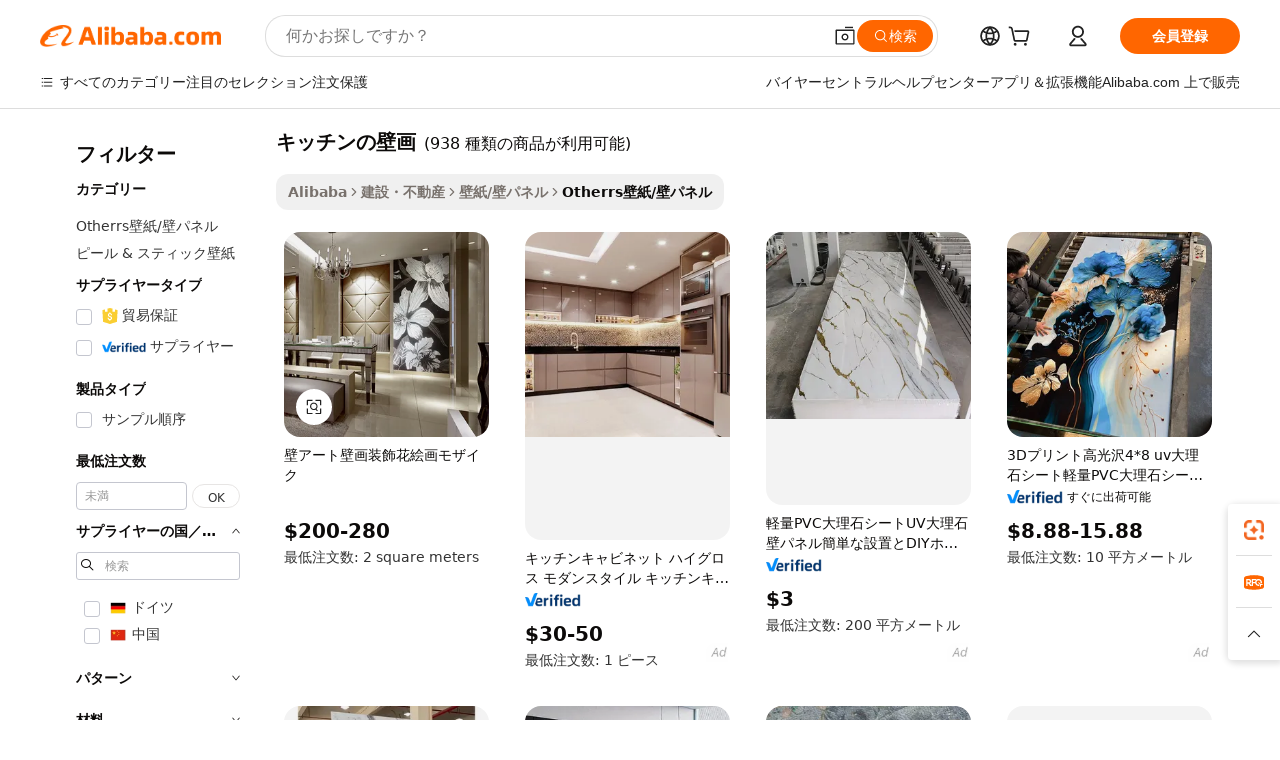

--- FILE ---
content_type: text/html;charset=UTF-8
request_url: https://japanese.alibaba.com/g/kitchen-murals.html
body_size: 198043
content:

<!-- screen_content -->

    <!-- tangram:5410 begin-->
    <!-- tangram:529998 begin-->
    
<!DOCTYPE html>
<html lang="ja" dir="ltr">
  <head>
        <script>
      window.__BB = {
        scene: window.__bb_scene || 'traffic-free-goods'
      };
      window.__BB.BB_CWV_IGNORE = {
          lcp_element: ['#icbu-buyer-pc-top-banner'],
          lcp_url: [],
        };
      window._timing = {}
      window._timing.first_start = Date.now();
      window.needLoginInspiration = Boolean(false);
      // 变量用于标记页面首次可见时间
      let firstVisibleTime = null;
      if (typeof document.hidden !== 'undefined') {
        // 页面首次加载时直接统计
        if (!document.hidden) {
          firstVisibleTime = Date.now();
          window.__BB_timex = 1
        } else {
          // 页面不可见时监听 visibilitychange 事件
          document.addEventListener('visibilitychange', () => {
            if (!document.hidden) {
              firstVisibleTime = Date.now();
              window.__BB_timex = firstVisibleTime - window.performance.timing.navigationStart
              window.__BB.firstVisibleTime = window.__BB_timex
              console.log("Page became visible after "+ window.__BB_timex + " ms");
            }
          }, { once: true });  // 确保只触发一次
        }
      } else {
        console.warn('Page Visibility API is not supported in this browser.');
      }
    </script>
        <meta name="data-spm" content="a2700">
        <meta name="aplus-xplug" content="NONE">
        <meta name="aplus-icbu-disable-umid" content="1">
        <meta name="google-translate-customization" content="9de59014edaf3b99-22e1cf3b5ca21786-g00bb439a5e9e5f8f-f">
    <meta name="yandex-verification" content="25a76ba8e4443bb3" />
    <meta name="msvalidate.01" content="E3FBF0E89B724C30844BF17C59608E8F" />
    <meta name="viewport" content="width=device-width, initial-scale=1.0, maximum-scale=5.0, user-scalable=yes">
        <link rel="preconnect" href="https://s.alicdn.com/" crossorigin>
    <link rel="dns-prefetch" href="https://s.alicdn.com">
                        <link rel="preload" href="https://s.alicdn.com/@g/alilog/??aplus_plugin_icbufront/index.js,mlog/aplus_v2.js" as="script">
        <link rel="preload" href="https://s.alicdn.com/@img/imgextra/i2/O1CN0153JdbU26g4bILVOyC_!!6000000007690-2-tps-418-58.png" as="image">
        <script>
            window.__APLUS_ABRATE__ = {
        perf_group: 'base64cached',
        scene: "traffic-free-goods",
      };
    </script>
    <meta name="aplus-mmstat-timeout" content="15000">
        <meta content="text/html; charset=utf-8" http-equiv="Content-Type">
          <title>革新的なデザインソリューション：キッチンの壁画で空間を変える</title>
      <meta name="keywords" content="kitchen accessories,kitchen cabinets,home and kitchen">
      <meta name="description" content="オフィスやご自宅のインテリアをクリエイティブに向上させる方法をお探しですか？耐久性とスタイルを兼ね備えたキッチンの壁画ソリューションをご検討ください。">
            <meta name="pagetiming-rate" content="9">
      <meta name="pagetiming-resource-rate" content="4">
                    <link rel="canonical" href="https://japanese.alibaba.com/g/kitchen-murals.html">
                              <link rel="alternate" hreflang="fr" href="https://french.alibaba.com/g/kitchen-murals.html">
                  <link rel="alternate" hreflang="de" href="https://german.alibaba.com/g/kitchen-murals.html">
                  <link rel="alternate" hreflang="pt" href="https://portuguese.alibaba.com/g/kitchen-murals.html">
                  <link rel="alternate" hreflang="it" href="https://italian.alibaba.com/g/kitchen-murals.html">
                  <link rel="alternate" hreflang="es" href="https://spanish.alibaba.com/g/kitchen-murals.html">
                  <link rel="alternate" hreflang="ru" href="https://russian.alibaba.com/g/kitchen-murals.html">
                  <link rel="alternate" hreflang="ko" href="https://korean.alibaba.com/g/kitchen-murals.html">
                  <link rel="alternate" hreflang="ar" href="https://arabic.alibaba.com/g/kitchen-murals.html">
                  <link rel="alternate" hreflang="ja" href="https://japanese.alibaba.com/g/kitchen-murals.html">
                  <link rel="alternate" hreflang="tr" href="https://turkish.alibaba.com/g/kitchen-murals.html">
                  <link rel="alternate" hreflang="th" href="https://thai.alibaba.com/g/kitchen-murals.html">
                  <link rel="alternate" hreflang="vi" href="https://vietnamese.alibaba.com/g/kitchen-murals.html">
                  <link rel="alternate" hreflang="nl" href="https://dutch.alibaba.com/g/kitchen-murals.html">
                  <link rel="alternate" hreflang="he" href="https://hebrew.alibaba.com/g/kitchen-murals.html">
                  <link rel="alternate" hreflang="id" href="https://indonesian.alibaba.com/g/kitchen-murals.html">
                  <link rel="alternate" hreflang="hi" href="https://hindi.alibaba.com/g/kitchen-murals.html">
                  <link rel="alternate" hreflang="en" href="https://www.alibaba.com/showroom/kitchen-murals.html">
                  <link rel="alternate" hreflang="zh" href="https://chinese.alibaba.com/g/kitchen-murals.html">
                  <link rel="alternate" hreflang="x-default" href="https://www.alibaba.com/showroom/kitchen-murals.html">
                                        <script>
      // Aplus 配置自动打点
      var queue = window.goldlog_queue || (window.goldlog_queue = []);
      var tags = ["button", "a", "div", "span", "i", "svg", "input", "li", "tr"];
      queue.push(
        {
          action: 'goldlog.appendMetaInfo',
          arguments: [
            'aplus-auto-exp',
            [
              {
                logkey: '/sc.ug_msite.new_product_exp',
                cssSelector: '[data-spm-exp]',
                props: ["data-spm-exp"],
              },
              {
                logkey: '/sc.ug_pc.seolist_product_exp',
                cssSelector: '.traffic-card-gallery',
                props: ["data-spm-exp"],
              }
            ]
          ]
        }
      )
      queue.push({
        action: 'goldlog.setMetaInfo',
        arguments: ['aplus-auto-clk', JSON.stringify(tags.map(tag =>({
          "logkey": "/sc.ug_msite.new_product_clk",
          tag,
          "filter": "data-spm-clk",
          "props": ["data-spm-clk"]
        })))],
      });
    </script>
  </head>
  <div id="icbu-header"><div id="the-new-header" data-version="4.4.0" data-tnh-auto-exp="tnh-expose" data-scenes="search-products" style="position: relative;background-color: #fff;border-bottom: 1px solid #ddd;box-sizing: border-box; font-family:Inter,SF Pro Text,Roboto,Helvetica Neue,Helvetica,Tahoma,Arial,PingFang SC,Microsoft YaHei;"><div style="display: flex;align-items:center;height: 72px;min-width: 1200px;max-width: 1580px;margin: 0 auto;padding: 0 40px;box-sizing: border-box;"><img style="height: 29px; width: 209px;" src="https://s.alicdn.com/@img/imgextra/i2/O1CN0153JdbU26g4bILVOyC_!!6000000007690-2-tps-418-58.png" alt="" /></div><div style="min-width: 1200px;max-width: 1580px;margin: 0 auto;overflow: hidden;font-size: 14px;display: flex;justify-content: space-between;padding: 0 40px;box-sizing: border-box;"><div style="display: flex; align-items: center; justify-content: space-between"><div style="position: relative; height: 36px; padding: 0 28px 0 20px">All categories</div><div style="position: relative; height: 36px; padding-right: 28px">Featured selections</div><div style="position: relative; height: 36px">Trade Assurance</div></div><div style="display: flex; align-items: center; justify-content: space-between"><div style="position: relative; height: 36px; padding-right: 28px">Buyer Central</div><div style="position: relative; height: 36px; padding-right: 28px">Help Center</div><div style="position: relative; height: 36px; padding-right: 28px">Get the app</div><div style="position: relative; height: 36px">Become a supplier</div></div></div></div></div></div>
  <body data-spm="7724857" style="min-height: calc(100vh + 1px)"><script 
id="beacon-aplus"   
src="//s.alicdn.com/@g/alilog/??aplus_plugin_icbufront/index.js,mlog/aplus_v2.js"
exparams="aplus=async&userid=&aplus&ali_beacon_id=&ali_apache_id=&ali_apache_track=&ali_apache_tracktmp=&eagleeye_traceid=2101d10b17683851912297866e1263&ip=18%2e217%2e129%2e26&dmtrack_c={ali%5fresin%5ftrace%3dse%5frst%3dnull%7csp%5fviewtype%3dY%7cset%3d3%7cser%3d1007%7cpageId%3d87ab8107a0614aa787597f12011bb755%7cm%5fpageid%3dnull%7cpvmi%3db3676f1e50274f1ab5b2d80b59b476a7%7csek%5fsepd%3d%25E3%2582%25AD%25E3%2583%2583%25E3%2583%2581%25E3%2583%25B3%25E3%2581%25AE%25E5%25A3%2581%25E7%2594%25BB%7csek%3dkitchen%2bmurals%7cse%5fpn%3d1%7cp4pid%3d691f62cc%2df21a%2d48b9%2d81b0%2d15be7730b4b7%7csclkid%3dnull%7cforecast%5fpost%5fcate%3dnull%7cseo%5fnew%5fuser%5fflag%3dfalse%7ccategoryId%3d201733901%7cseo%5fsearch%5fmodel%5fupgrade%5fv2%3d2025070801%7cseo%5fmodule%5fcard%5f20240624%3d202406242%7clong%5ftext%5fgoogle%5ftranslate%5fv2%3d2407142%7cseo%5fcontent%5ftd%5fbottom%5ftext%5fupdate%5fkey%3d2025070801%7cseo%5fsearch%5fmodel%5fupgrade%5fv3%3d2025072201%7cseo%5fsearch%5fmodel%5fmulti%5fupgrade%5fv3%3d2025081101%7cdamo%5falt%5freplace%3dnull%7cwap%5fcross%3d2007659%7cwap%5fcs%5faction%3d2005494%7cAPP%5fVisitor%5fActive%3d26705%7cseo%5fshowroom%5fgoods%5fmix%3d2005244%7cseo%5fdefault%5fcached%5flong%5ftext%5ffrom%5fnew%5fkeyword%5fstep%3d2024122502%7cshowroom%5fgeneral%5ftemplate%3d2005292%7cshowroom%5freview%3d20230308%7cwap%5fcs%5ftext%3dnull%7cstructured%5fdata%3d2025052702%7cseo%5fmulti%5fstyle%5ftext%5fupdate%3d2511182%7cpc%5fnew%5fheader%3dnull%7cseo%5fmeta%5fcate%5ftemplate%5fv1%3d2025042401%7cseo%5fmeta%5ftd%5fsearch%5fkeyword%5fstep%5fv1%3d2025040999%7cshowroom%5fft%5flong%5ftext%5fbaks%3d80802%7cseo%5ffirstcache%3d2025121601%7cAPP%5fGrowing%5fBuyer%5fHigh%5fIntent%5fActive%3d25488%7cshowroom%5fpc%5fv2019%3d2104%7cAPP%5fProspecting%5fBuyer%3d26712%7ccache%5fcontrol%3d2481986%7cAPP%5fChurned%5fCore%5fBuyer%3d25463%7cseo%5fdefault%5fcached%5flong%5ftext%5fstep%3d24110802%7camp%5flighthouse%5fscore%5fimage%3d19657%7cseo%5fft%5ftranslate%5fgemini%3d25012003%7cwap%5fnode%5fssr%3d2015725%7cdataphant%5fopen%3d27030%7clongtext%5fmulti%5fstyle%5fexpand%5frussian%3d2510141%7cseo%5flongtext%5fgoogle%5fdata%5fsection%3d25021702%7cindustry%5fpopular%5ffloor%3dnull%7cwap%5fad%5fgoods%5fproduct%5finterval%3dnull%7cseo%5fgoods%5fbootom%5fwholesale%5flink%3dnull%7cseo%5fkeyword%5faatest%3d20%7cseo%5fmiddle%5fwholesale%5flink%3dnull%7cft%5flong%5ftext%5fenpand%5fstep2%3d121602%7cseo%5fft%5flongtext%5fexpand%5fstep3%3d25012102%7cseo%5fwap%5fheadercard%3d2006288%7cAPP%5fChurned%5fInactive%5fVisitor%3d25497%7cAPP%5fGrowing%5fBuyer%5fHigh%5fIntent%5fInactive%3d25484%7cseo%5fmeta%5ftd%5fmulti%5fkey%3d2025061801%7ctop%5frecommend%5f20250120%3d202501201%7clongtext%5fmulti%5fstyle%5fexpand%5ffrench%5fcopy%3d25091802%7clongtext%5fmulti%5fstyle%5fexpand%5ffrench%5fcopy%5fcopy%3d25092502%7cseo%5ffloor%5fexp%3dnull%7cseo%5fshowroom%5falgo%5flink%3d17764%7cseo%5fmeta%5ftd%5faib%5fgeneral%5fkey%3d2025091901%7ccountry%5findustry%3d202311033%7cpc%5ffree%5fswitchtosearch%3d2020529%7cshowroom%5fft%5flong%5ftext%5fenpand%5fstep1%3d101102%7cseo%5fshowroom%5fnorel%3dnull%7cplp%5fstyle%5f25%5fpc%3d202505222%7cseo%5fggs%5flayer%3d10010%7cquery%5fmutil%5flang%5ftranslate%3d2025060300%7cAPP%5fChurned%5fBuyer%3d25468%7cstream%5frender%5fperf%5fopt%3d2309181%7cwap%5fgoods%3d2007383%7cseo%5fshowroom%5fsimilar%5f20240614%3d202406142%7cchinese%5fopen%3d6307%7cquery%5fgpt%5ftranslate%3d20240820%7cad%5fproduct%5finterval%3dnull%7camp%5fto%5fpwa%3d2007359%7cplp%5faib%5fmulti%5fai%5fmeta%3d20250401%7cwap%5fsupplier%5fcontent%3dnull%7cpc%5ffree%5frefactoring%3d20220315%7csso%5foem%5ffloor%3d30031%7cAPP%5fGrowing%5fBuyer%5fInactive%3d25476%7cseo%5fpc%5fnew%5fview%5f20240807%3d202408072%7cseo%5fbottom%5ftext%5fentity%5fkey%5fcopy%3d2025062400%7cstream%5frender%3d433763%7cseo%5fmodule%5fcard%5f20240424%3d202404241%7cseo%5ftitle%5freplace%5f20191226%3d5841%7clongtext%5fmulti%5fstyle%5fexpand%3d25090802%7cgoogleweblight%3d6516%7clighthouse%5fbase64%3d2005760%7cAPP%5fProspecting%5fBuyer%5fActive%3d26719%7cad%5fgoods%5fproduct%5finterval%3dnull%7cseo%5fbottom%5fdeep%5fextend%5fkw%5fkey%3d2025071101%7clongtext%5fmulti%5fstyle%5fexpand%5fturkish%3d25102802%7cilink%5fuv%3d20240911%7cwap%5flist%5fwakeup%3d2005832%7ctpp%5fcrosslink%5fpc%3d20205311%7cseo%5ftop%5fbooth%3d18501%7cAPP%5fGrowing%5fBuyer%5fLess%5fActive%3d25472%7cseo%5fsearch%5fmodel%5fupgrade%5frank%3d2025092401%7cgoodslayer%3d7977%7cft%5flong%5ftext%5ftranslate%5fexpand%5fstep1%3d24110802%7cseo%5fheaderstyle%5ftraffic%5fkey%5fv1%3d2025072100%7ccrosslink%5fswitch%3d2008141%7cp4p%5foutline%3d20240328%7cseo%5fmeta%5ftd%5faib%5fv2%5fkey%3d2025091801%7crts%5fmulti%3d2008404%7cAPP%5fVisitor%5fLess%5fActive%3d26698%7cplp%5fstyle%5f25%3d202505192%7ccdn%5fvm%3d2007368%7cwap%5fad%5fproduct%5finterval%3dnull%7cseo%5fsearch%5fmodel%5fmulti%5fupgrade%5frank%3d2025092401%7cpc%5fcard%5fshare%3d2025081201%7cAPP%5fGrowing%5fBuyer%5fHigh%5fIntent%5fLess%5fActive%3d25480%7cgoods%5ftitle%5fsubstitute%3d9618%7cwap%5fscreen%5fexp%3d2025081400%7creact%5fheader%5ftest%3d202502182%7cpc%5fcs%5fcolor%3d2005788%7cshowroom%5fft%5flong%5ftext%5ftest%3d72502%7cone%5ftap%5flogin%5fABTest%3d202308153%7cseo%5fhyh%5fshow%5ftags%3d9867%7cplp%5fstructured%5fdata%3d2508182%7cguide%5fdelete%3d2008526%7cseo%5findustry%5ftemplate%3dnull%7cseo%5fmeta%5ftd%5fmulti%5fes%5fkey%3d2025073101%7cseo%5fshowroom%5fdata%5fmix%3d19888%7csso%5ftop%5franking%5ffloor%3d20031%7cseo%5ftd%5fdeep%5fupgrade%5fkey%5fv3%3d2025081101%7cwap%5fue%5fone%3d2025111401%7cshowroom%5fto%5frts%5flink%3d2008480%7ccountrysearch%5ftest%3dnull%7cchannel%5famp%5fto%5fpwa%3d2008435%7cseo%5fmulti%5fstyles%5flong%5ftext%3d2503172%7cseo%5fmeta%5ftext%5fmutli%5fcate%5ftemplate%5fv1%3d2025080801%7cseo%5fdefault%5fcached%5fmutil%5flong%5ftext%5fstep%3d24110436%7cseo%5faction%5fpoint%5ftype%3d22823%7cseo%5faib%5ftd%5flaunch%5f20240828%5fcopy%3d202408282%7cseo%5fshowroom%5fwholesale%5flink%3dnull%7cseo%5fperf%5fimprove%3d2023999%7cseo%5fwap%5flist%5fbounce%5f01%3d2063%7cseo%5fwap%5flist%5fbounce%5f02%3d2128%7cAPP%5fGrowing%5fBuyer%5fActive%3d25491%7cvideolayer%3dnull%7cvideo%5fplay%3dnull%7cAPP%5fChurned%5fMember%5fInactive%3d25499%7cseo%5fgoogle%5fnew%5fstruct%3d438326%7ctpp%5ftrace%3dseoKeyword%2dseoKeyword%5fv3%2dbase%2dORIGINAL}&pageid=12d9811a2101c81c1768385191&hn=ensearchweb033001200028%2erg%2dus%2deast%2eus44&asid=AQAAAACnamdpWY7rUgAAAABG9F2mSVkOHA==&treq=&tres=" async>
</script>
            <style>body{background-color:white;}.no-scrollbar.il-sticky.il-top-0.il-max-h-\[100vh\].il-w-\[200px\].il-flex-shrink-0.il-flex-grow-0.il-overflow-y-scroll{background-color:#FFF;padding-left:12px}</style>
                    <!-- tangram:530006 begin-->
<!--  -->
 <style>
   @keyframes il-spin {
     to {
       transform: rotate(360deg);
     }
   }
   @keyframes il-pulse {
     50% {
       opacity: 0.5;
     }
   }
   .traffic-card-gallery {display: flex;position: relative;flex-direction: column;justify-content: flex-start;border-radius: 0.5rem;background-color: #fff;padding: 0.5rem 0.5rem 1rem;overflow: hidden;font-size: 0.75rem;line-height: 1rem;}
   .traffic-card-list {display: flex;position: relative;flex-direction: row;justify-content: flex-start;border-bottom-width: 1px;background-color: #fff;padding: 1rem;height: 292px;overflow: hidden;font-size: 0.75rem;line-height: 1rem;}
   .product-price {
     b {
       font-size: 22px;
     }
   }
   .skel-loading {
       animation: il-pulse 2s cubic-bezier(0.4, 0, 0.6, 1) infinite;background-color: hsl(60, 4.8%, 95.9%);
   }
 </style>
<div id="first-cached-card">
  <div style="box-sizing:border-box;display: flex;position: absolute;left: 0;right: 0;margin: 0 auto;z-index: 1;min-width: 1200px;max-width: 1580px;padding: 0.75rem 3.25rem 0;pointer-events: none;">
    <!--页面左侧区域-->
    <div style="width: 200px;padding-top: 1rem;padding-left:12px; background-color: #fff;border-radius: 0.25rem">
      <div class="skel-loading" style="height: 1.5rem;width: 50%;border-radius: 0.25rem;"></div>
      <div style="margin-top: 1rem;margin-bottom: 1rem;">
        <div class="skel-loading" style="height: 1rem;width: calc(100% * 5 / 6);"></div>
        <div
          class="skel-loading"
          style="margin-top: 1rem;height: 1rem;width: calc(100% * 8 / 12);"
        ></div>
        <div class="skel-loading" style="margin-top: 1rem;height: 1rem;width: 75%;"></div>
        <div
          class="skel-loading"
          style="margin-top: 1rem;height: 1rem;width: calc(100% * 7 / 12);"
        ></div>
      </div>
      <div class="skel-loading" style="height: 1.5rem;width: 50%;border-radius: 0.25rem;"></div>
      <div style="margin-top: 1rem;margin-bottom: 1rem;">
        <div class="skel-loading" style="height: 1rem;width: calc(100% * 5 / 6);"></div>
        <div
          class="skel-loading"
          style="margin-top: 1rem;height: 1rem;width: calc(100% * 8 / 12);"
        ></div>
        <div class="skel-loading" style="margin-top: 1rem;height: 1rem;width: 75%;"></div>
        <div
          class="skel-loading"
          style="margin-top: 1rem;height: 1rem;width: calc(100% * 7 / 12);"
        ></div>
      </div>
      <div class="skel-loading" style="height: 1.5rem;width: 50%;border-radius: 0.25rem;"></div>
      <div style="margin-top: 1rem;margin-bottom: 1rem;">
        <div class="skel-loading" style="height: 1rem;width: calc(100% * 5 / 6);"></div>
        <div
          class="skel-loading"
          style="margin-top: 1rem;height: 1rem;width: calc(100% * 8 / 12);"
        ></div>
        <div class="skel-loading" style="margin-top: 1rem;height: 1rem;width: 75%;"></div>
        <div
          class="skel-loading"
          style="margin-top: 1rem;height: 1rem;width: calc(100% * 7 / 12);"
        ></div>
      </div>
      <div class="skel-loading" style="height: 1.5rem;width: 50%;border-radius: 0.25rem;"></div>
      <div style="margin-top: 1rem;margin-bottom: 1rem;">
        <div class="skel-loading" style="height: 1rem;width: calc(100% * 5 / 6);"></div>
        <div
          class="skel-loading"
          style="margin-top: 1rem;height: 1rem;width: calc(100% * 8 / 12);"
        ></div>
        <div class="skel-loading" style="margin-top: 1rem;height: 1rem;width: 75%;"></div>
        <div
          class="skel-loading"
          style="margin-top: 1rem;height: 1rem;width: calc(100% * 7 / 12);"
        ></div>
      </div>
      <div class="skel-loading" style="height: 1.5rem;width: 50%;border-radius: 0.25rem;"></div>
      <div style="margin-top: 1rem;margin-bottom: 1rem;">
        <div class="skel-loading" style="height: 1rem;width: calc(100% * 5 / 6);"></div>
        <div
          class="skel-loading"
          style="margin-top: 1rem;height: 1rem;width: calc(100% * 8 / 12);"
        ></div>
        <div class="skel-loading" style="margin-top: 1rem;height: 1rem;width: 75%;"></div>
        <div
          class="skel-loading"
          style="margin-top: 1rem;height: 1rem;width: calc(100% * 7 / 12);"
        ></div>
      </div>
      <div class="skel-loading" style="height: 1.5rem;width: 50%;border-radius: 0.25rem;"></div>
      <div style="margin-top: 1rem;margin-bottom: 1rem;">
        <div class="skel-loading" style="height: 1rem;width: calc(100% * 5 / 6);"></div>
        <div
          class="skel-loading"
          style="margin-top: 1rem;height: 1rem;width: calc(100% * 8 / 12);"
        ></div>
        <div class="skel-loading" style="margin-top: 1rem;height: 1rem;width: 75%;"></div>
        <div
          class="skel-loading"
          style="margin-top: 1rem;height: 1rem;width: calc(100% * 7 / 12);"
        ></div>
      </div>
    </div>
    <!--页面主体区域-->
    <div style="flex: 1 1 0%; overflow: hidden;padding: 0.5rem 0.5rem 0.5rem 1.5rem">
      <div style="height: 1.25rem;margin-bottom: 1rem;"></div>
      <!-- keywords -->
      <div style="margin-bottom: 1rem;height: 1.75rem;font-weight: 700;font-size: 1.25rem;line-height: 1.75rem;"></div>
      <!-- longtext -->
            <div style="width: calc(25% - 0.9rem);pointer-events: auto">
        <div class="traffic-card-gallery">
          <!-- ProductImage -->
          <a href="//www.alibaba.com/product-detail/Decor-Hoar-Flower-Painting-Mosaic-Wall_60778923135.html?from=SEO" target="_blank" style="position: relative;margin-bottom: 0.5rem;aspect-ratio: 1;overflow: hidden;border-radius: 0.5rem;">
            <div style="display: flex; overflow: hidden">
              <div style="position: relative;margin: 0;width: 100%;min-width: 0;flex-shrink: 0;flex-grow: 0;flex-basis: 100%;padding: 0;">
                <img style="position: relative; aspect-ratio: 1; width: 100%" src="[data-uri]" loading="eager" />
                <div style="position: absolute;left: 0;bottom: 0;right: 0;top: 0;background-color: #000;opacity: 0.05;"></div>
              </div>
            </div>
          </a>
          <div style="display: flex;flex: 1 1 0%;flex-direction: column;justify-content: space-between;">
            <div>
              <a class="skel-loading" style="margin-top: 0.5rem;display:inline-block;width:100%;height:1rem;" href="//www.alibaba.com/product-detail/Decor-Hoar-Flower-Painting-Mosaic-Wall_60778923135.html" target="_blank"></a>
              <a class="skel-loading" style="margin-top: 0.125rem;display:inline-block;width:100%;height:1rem;" href="//www.alibaba.com/product-detail/Decor-Hoar-Flower-Painting-Mosaic-Wall_60778923135.html" target="_blank"></a>
              <div class="skel-loading" style="margin-top: 0.25rem;height:1.625rem;width:75%"></div>
              <div class="skel-loading" style="margin-top: 0.5rem;height: 1rem;width:50%"></div>
              <div class="skel-loading" style="margin-top:0.25rem;height:1rem;width:25%"></div>
            </div>
          </div>

        </div>
      </div>

    </div>
  </div>
</div>
<!-- tangram:530006 end-->
            <style>
.component-left-filter-callback{display:flex;position:relative;margin-top:10px;height:1200px}.component-left-filter-callback img{width:200px}.component-left-filter-callback i{position:absolute;top:5%;left:50%}.related-search-wrapper{padding:.5rem;--tw-bg-opacity: 1;background-color:#fff;background-color:rgba(255,255,255,var(--tw-bg-opacity, 1));border-width:1px;border-color:var(--input)}.related-search-wrapper .related-search-box{margin:12px 16px}.related-search-wrapper .related-search-box .related-search-title{display:inline;float:start;color:#666;word-wrap:break-word;margin-right:12px;width:13%}.related-search-wrapper .related-search-box .related-search-content{display:flex;flex-wrap:wrap}.related-search-wrapper .related-search-box .related-search-content .related-search-link{margin-right:12px;width:23%;overflow:hidden;color:#666;text-overflow:ellipsis;white-space:nowrap}.product-title img{margin-right:.5rem;display:inline-block;height:1rem;vertical-align:sub}.product-price b{font-size:22px}.similar-icon{position:absolute;bottom:12px;z-index:2;right:12px}.rfq-card{display:inline-block;position:relative;box-sizing:border-box;margin-bottom:36px}.rfq-card .rfq-card-content{display:flex;position:relative;flex-direction:column;align-items:flex-start;background-size:cover;background-color:#fff;padding:12px;width:100%;height:100%}.rfq-card .rfq-card-content .rfq-card-icon{margin-top:50px}.rfq-card .rfq-card-content .rfq-card-icon img{width:45px}.rfq-card .rfq-card-content .rfq-card-top-title{margin-top:14px;color:#222;font-weight:400;font-size:16px}.rfq-card .rfq-card-content .rfq-card-title{margin-top:24px;color:#333;font-weight:800;font-size:20px}.rfq-card .rfq-card-content .rfq-card-input-box{margin-top:24px;width:100%}.rfq-card .rfq-card-content .rfq-card-input-box textarea{box-sizing:border-box;border:1px solid #ddd;border-radius:4px;background-color:#fff;padding:9px 12px;width:100%;height:88px;resize:none;color:#666;font-weight:400;font-size:13px;font-family:inherit}.rfq-card .rfq-card-content .rfq-card-button{margin-top:24px;border:1px solid #666;border-radius:16px;background-color:#fff;width:67%;color:#000;font-weight:700;font-size:14px;line-height:30px;text-align:center}[data-modulename^=ProductList-] div{contain-intrinsic-size:auto 500px}.traffic-card-gallery:hover{--tw-shadow: 0px 2px 6px 2px rgba(0,0,0,.12157);--tw-shadow-colored: 0px 2px 6px 2px var(--tw-shadow-color);box-shadow:0 0 #0000,0 0 #0000,0 2px 6px 2px #0000001f;box-shadow:var(--tw-ring-offset-shadow, 0 0 rgba(0,0,0,0)),var(--tw-ring-shadow, 0 0 rgba(0,0,0,0)),var(--tw-shadow);z-index:10}.traffic-card-gallery{position:relative;display:flex;flex-direction:column;justify-content:flex-start;overflow:hidden;border-radius:.75rem;--tw-bg-opacity: 1;background-color:#fff;background-color:rgba(255,255,255,var(--tw-bg-opacity, 1));padding:.5rem;font-size:.75rem;line-height:1rem}.traffic-card-list{position:relative;display:flex;height:292px;flex-direction:row;justify-content:flex-start;overflow:hidden;border-bottom-width:1px;--tw-bg-opacity: 1;background-color:#fff;background-color:rgba(255,255,255,var(--tw-bg-opacity, 1));padding:1rem;font-size:.75rem;line-height:1rem}.traffic-card-g-industry:hover{--tw-shadow: 0 0 10px rgba(0,0,0,.1);--tw-shadow-colored: 0 0 10px var(--tw-shadow-color);box-shadow:0 0 #0000,0 0 #0000,0 0 10px #0000001a;box-shadow:var(--tw-ring-offset-shadow, 0 0 rgba(0,0,0,0)),var(--tw-ring-shadow, 0 0 rgba(0,0,0,0)),var(--tw-shadow)}.traffic-card-g-industry{position:relative;border-radius:var(--radius);--tw-bg-opacity: 1;background-color:#fff;background-color:rgba(255,255,255,var(--tw-bg-opacity, 1));padding:1.25rem .75rem .75rem;font-size:.875rem;line-height:1.25rem}.module-filter-section-wrapper{max-height:none!important;overflow-x:hidden}*,:before,:after{--tw-border-spacing-x: 0;--tw-border-spacing-y: 0;--tw-translate-x: 0;--tw-translate-y: 0;--tw-rotate: 0;--tw-skew-x: 0;--tw-skew-y: 0;--tw-scale-x: 1;--tw-scale-y: 1;--tw-pan-x: ;--tw-pan-y: ;--tw-pinch-zoom: ;--tw-scroll-snap-strictness: proximity;--tw-gradient-from-position: ;--tw-gradient-via-position: ;--tw-gradient-to-position: ;--tw-ordinal: ;--tw-slashed-zero: ;--tw-numeric-figure: ;--tw-numeric-spacing: ;--tw-numeric-fraction: ;--tw-ring-inset: ;--tw-ring-offset-width: 0px;--tw-ring-offset-color: #fff;--tw-ring-color: rgba(59, 130, 246, .5);--tw-ring-offset-shadow: 0 0 rgba(0,0,0,0);--tw-ring-shadow: 0 0 rgba(0,0,0,0);--tw-shadow: 0 0 rgba(0,0,0,0);--tw-shadow-colored: 0 0 rgba(0,0,0,0);--tw-blur: ;--tw-brightness: ;--tw-contrast: ;--tw-grayscale: ;--tw-hue-rotate: ;--tw-invert: ;--tw-saturate: ;--tw-sepia: ;--tw-drop-shadow: ;--tw-backdrop-blur: ;--tw-backdrop-brightness: ;--tw-backdrop-contrast: ;--tw-backdrop-grayscale: ;--tw-backdrop-hue-rotate: ;--tw-backdrop-invert: ;--tw-backdrop-opacity: ;--tw-backdrop-saturate: ;--tw-backdrop-sepia: ;--tw-contain-size: ;--tw-contain-layout: ;--tw-contain-paint: ;--tw-contain-style: }::backdrop{--tw-border-spacing-x: 0;--tw-border-spacing-y: 0;--tw-translate-x: 0;--tw-translate-y: 0;--tw-rotate: 0;--tw-skew-x: 0;--tw-skew-y: 0;--tw-scale-x: 1;--tw-scale-y: 1;--tw-pan-x: ;--tw-pan-y: ;--tw-pinch-zoom: ;--tw-scroll-snap-strictness: proximity;--tw-gradient-from-position: ;--tw-gradient-via-position: ;--tw-gradient-to-position: ;--tw-ordinal: ;--tw-slashed-zero: ;--tw-numeric-figure: ;--tw-numeric-spacing: ;--tw-numeric-fraction: ;--tw-ring-inset: ;--tw-ring-offset-width: 0px;--tw-ring-offset-color: #fff;--tw-ring-color: rgba(59, 130, 246, .5);--tw-ring-offset-shadow: 0 0 rgba(0,0,0,0);--tw-ring-shadow: 0 0 rgba(0,0,0,0);--tw-shadow: 0 0 rgba(0,0,0,0);--tw-shadow-colored: 0 0 rgba(0,0,0,0);--tw-blur: ;--tw-brightness: ;--tw-contrast: ;--tw-grayscale: ;--tw-hue-rotate: ;--tw-invert: ;--tw-saturate: ;--tw-sepia: ;--tw-drop-shadow: ;--tw-backdrop-blur: ;--tw-backdrop-brightness: ;--tw-backdrop-contrast: ;--tw-backdrop-grayscale: ;--tw-backdrop-hue-rotate: ;--tw-backdrop-invert: ;--tw-backdrop-opacity: ;--tw-backdrop-saturate: ;--tw-backdrop-sepia: ;--tw-contain-size: ;--tw-contain-layout: ;--tw-contain-paint: ;--tw-contain-style: }*,:before,:after{box-sizing:border-box;border-width:0;border-style:solid;border-color:#e5e7eb}:before,:after{--tw-content: ""}html,:host{line-height:1.5;-webkit-text-size-adjust:100%;-moz-tab-size:4;-o-tab-size:4;tab-size:4;font-family:ui-sans-serif,system-ui,-apple-system,Segoe UI,Roboto,Ubuntu,Cantarell,Noto Sans,sans-serif,"Apple Color Emoji","Segoe UI Emoji",Segoe UI Symbol,"Noto Color Emoji";font-feature-settings:normal;font-variation-settings:normal;-webkit-tap-highlight-color:transparent}body{margin:0;line-height:inherit}hr{height:0;color:inherit;border-top-width:1px}abbr:where([title]){text-decoration:underline;-webkit-text-decoration:underline dotted;text-decoration:underline dotted}h1,h2,h3,h4,h5,h6{font-size:inherit;font-weight:inherit}a{color:inherit;text-decoration:inherit}b,strong{font-weight:bolder}code,kbd,samp,pre{font-family:ui-monospace,SFMono-Regular,Menlo,Monaco,Consolas,Liberation Mono,Courier New,monospace;font-feature-settings:normal;font-variation-settings:normal;font-size:1em}small{font-size:80%}sub,sup{font-size:75%;line-height:0;position:relative;vertical-align:baseline}sub{bottom:-.25em}sup{top:-.5em}table{text-indent:0;border-color:inherit;border-collapse:collapse}button,input,optgroup,select,textarea{font-family:inherit;font-feature-settings:inherit;font-variation-settings:inherit;font-size:100%;font-weight:inherit;line-height:inherit;letter-spacing:inherit;color:inherit;margin:0;padding:0}button,select{text-transform:none}button,input:where([type=button]),input:where([type=reset]),input:where([type=submit]){-webkit-appearance:button;background-color:transparent;background-image:none}:-moz-focusring{outline:auto}:-moz-ui-invalid{box-shadow:none}progress{vertical-align:baseline}::-webkit-inner-spin-button,::-webkit-outer-spin-button{height:auto}[type=search]{-webkit-appearance:textfield;outline-offset:-2px}::-webkit-search-decoration{-webkit-appearance:none}::-webkit-file-upload-button{-webkit-appearance:button;font:inherit}summary{display:list-item}blockquote,dl,dd,h1,h2,h3,h4,h5,h6,hr,figure,p,pre{margin:0}fieldset{margin:0;padding:0}legend{padding:0}ol,ul,menu{list-style:none;margin:0;padding:0}dialog{padding:0}textarea{resize:vertical}input::-moz-placeholder,textarea::-moz-placeholder{opacity:1;color:#9ca3af}input::placeholder,textarea::placeholder{opacity:1;color:#9ca3af}button,[role=button]{cursor:pointer}:disabled{cursor:default}img,svg,video,canvas,audio,iframe,embed,object{display:block;vertical-align:middle}img,video{max-width:100%;height:auto}[hidden]:where(:not([hidden=until-found])){display:none}:root{--background: hsl(0, 0%, 100%);--foreground: hsl(20, 14.3%, 4.1%);--card: hsl(0, 0%, 100%);--card-foreground: hsl(20, 14.3%, 4.1%);--popover: hsl(0, 0%, 100%);--popover-foreground: hsl(20, 14.3%, 4.1%);--primary: hsl(24, 100%, 50%);--primary-foreground: hsl(60, 9.1%, 97.8%);--secondary: hsl(60, 4.8%, 95.9%);--secondary-foreground: #333;--muted: hsl(60, 4.8%, 95.9%);--muted-foreground: hsl(25, 5.3%, 44.7%);--accent: hsl(60, 4.8%, 95.9%);--accent-foreground: hsl(24, 9.8%, 10%);--destructive: hsl(0, 84.2%, 60.2%);--destructive-foreground: hsl(60, 9.1%, 97.8%);--border: hsl(20, 5.9%, 90%);--input: hsl(20, 5.9%, 90%);--ring: hsl(24.6, 95%, 53.1%);--radius: 1rem}.dark{--background: hsl(20, 14.3%, 4.1%);--foreground: hsl(60, 9.1%, 97.8%);--card: hsl(20, 14.3%, 4.1%);--card-foreground: hsl(60, 9.1%, 97.8%);--popover: hsl(20, 14.3%, 4.1%);--popover-foreground: hsl(60, 9.1%, 97.8%);--primary: hsl(20.5, 90.2%, 48.2%);--primary-foreground: hsl(60, 9.1%, 97.8%);--secondary: hsl(12, 6.5%, 15.1%);--secondary-foreground: hsl(60, 9.1%, 97.8%);--muted: hsl(12, 6.5%, 15.1%);--muted-foreground: hsl(24, 5.4%, 63.9%);--accent: hsl(12, 6.5%, 15.1%);--accent-foreground: hsl(60, 9.1%, 97.8%);--destructive: hsl(0, 72.2%, 50.6%);--destructive-foreground: hsl(60, 9.1%, 97.8%);--border: hsl(12, 6.5%, 15.1%);--input: hsl(12, 6.5%, 15.1%);--ring: hsl(20.5, 90.2%, 48.2%)}*{border-color:#e7e5e4;border-color:var(--border)}body{background-color:#fff;background-color:var(--background);color:#0c0a09;color:var(--foreground)}.il-sr-only{position:absolute;width:1px;height:1px;padding:0;margin:-1px;overflow:hidden;clip:rect(0,0,0,0);white-space:nowrap;border-width:0}.il-invisible{visibility:hidden}.il-fixed{position:fixed}.il-absolute{position:absolute}.il-relative{position:relative}.il-sticky{position:sticky}.il-inset-0{inset:0}.il--bottom-12{bottom:-3rem}.il--top-12{top:-3rem}.il-bottom-0{bottom:0}.il-bottom-2{bottom:.5rem}.il-bottom-3{bottom:.75rem}.il-bottom-4{bottom:1rem}.il-end-0{right:0}.il-end-2{right:.5rem}.il-end-3{right:.75rem}.il-end-4{right:1rem}.il-left-0{left:0}.il-left-3{left:.75rem}.il-right-0{right:0}.il-right-2{right:.5rem}.il-right-3{right:.75rem}.il-start-0{left:0}.il-start-1\/2{left:50%}.il-start-2{left:.5rem}.il-start-3{left:.75rem}.il-start-\[50\%\]{left:50%}.il-top-0{top:0}.il-top-1\/2{top:50%}.il-top-16{top:4rem}.il-top-4{top:1rem}.il-top-\[50\%\]{top:50%}.il-z-10{z-index:10}.il-z-50{z-index:50}.il-z-\[9999\]{z-index:9999}.il-col-span-4{grid-column:span 4 / span 4}.il-m-0{margin:0}.il-m-3{margin:.75rem}.il-m-auto{margin:auto}.il-mx-auto{margin-left:auto;margin-right:auto}.il-my-3{margin-top:.75rem;margin-bottom:.75rem}.il-my-5{margin-top:1.25rem;margin-bottom:1.25rem}.il-my-auto{margin-top:auto;margin-bottom:auto}.\!il-mb-4{margin-bottom:1rem!important}.il--mt-4{margin-top:-1rem}.il-mb-0{margin-bottom:0}.il-mb-1{margin-bottom:.25rem}.il-mb-2{margin-bottom:.5rem}.il-mb-3{margin-bottom:.75rem}.il-mb-4{margin-bottom:1rem}.il-mb-5{margin-bottom:1.25rem}.il-mb-6{margin-bottom:1.5rem}.il-mb-8{margin-bottom:2rem}.il-mb-\[-0\.75rem\]{margin-bottom:-.75rem}.il-mb-\[0\.125rem\]{margin-bottom:.125rem}.il-me-1{margin-right:.25rem}.il-me-2{margin-right:.5rem}.il-me-3{margin-right:.75rem}.il-me-auto{margin-right:auto}.il-mr-1{margin-right:.25rem}.il-mr-2{margin-right:.5rem}.il-ms-1{margin-left:.25rem}.il-ms-4{margin-left:1rem}.il-ms-5{margin-left:1.25rem}.il-ms-8{margin-left:2rem}.il-ms-\[\.375rem\]{margin-left:.375rem}.il-ms-auto{margin-left:auto}.il-mt-0{margin-top:0}.il-mt-0\.5{margin-top:.125rem}.il-mt-1{margin-top:.25rem}.il-mt-2{margin-top:.5rem}.il-mt-3{margin-top:.75rem}.il-mt-4{margin-top:1rem}.il-mt-6{margin-top:1.5rem}.il-line-clamp-1{overflow:hidden;display:-webkit-box;-webkit-box-orient:vertical;-webkit-line-clamp:1}.il-line-clamp-2{overflow:hidden;display:-webkit-box;-webkit-box-orient:vertical;-webkit-line-clamp:2}.il-line-clamp-6{overflow:hidden;display:-webkit-box;-webkit-box-orient:vertical;-webkit-line-clamp:6}.il-inline-block{display:inline-block}.il-inline{display:inline}.il-flex{display:flex}.il-inline-flex{display:inline-flex}.il-grid{display:grid}.il-aspect-square{aspect-ratio:1 / 1}.il-size-5{width:1.25rem;height:1.25rem}.il-h-1{height:.25rem}.il-h-10{height:2.5rem}.il-h-11{height:2.75rem}.il-h-20{height:5rem}.il-h-24{height:6rem}.il-h-3\.5{height:.875rem}.il-h-4{height:1rem}.il-h-40{height:10rem}.il-h-6{height:1.5rem}.il-h-8{height:2rem}.il-h-9{height:2.25rem}.il-h-\[150px\]{height:150px}.il-h-\[152px\]{height:152px}.il-h-\[18\.25rem\]{height:18.25rem}.il-h-\[292px\]{height:292px}.il-h-\[600px\]{height:600px}.il-h-auto{height:auto}.il-h-fit{height:-moz-fit-content;height:fit-content}.il-h-full{height:100%}.il-h-screen{height:100vh}.il-max-h-\[100vh\]{max-height:100vh}.il-w-1\/2{width:50%}.il-w-10{width:2.5rem}.il-w-10\/12{width:83.333333%}.il-w-4{width:1rem}.il-w-6{width:1.5rem}.il-w-64{width:16rem}.il-w-7\/12{width:58.333333%}.il-w-72{width:18rem}.il-w-8{width:2rem}.il-w-8\/12{width:66.666667%}.il-w-9{width:2.25rem}.il-w-9\/12{width:75%}.il-w-\[200px\]{width:200px}.il-w-\[84px\]{width:84px}.il-w-fit{width:-moz-fit-content;width:fit-content}.il-w-full{width:100%}.il-w-screen{width:100vw}.il-min-w-0{min-width:0px}.il-min-w-3{min-width:.75rem}.il-min-w-\[1200px\]{min-width:1200px}.il-max-w-\[1000px\]{max-width:1000px}.il-max-w-\[1580px\]{max-width:1580px}.il-max-w-full{max-width:100%}.il-max-w-lg{max-width:32rem}.il-flex-1{flex:1 1 0%}.il-flex-shrink-0,.il-shrink-0{flex-shrink:0}.il-flex-grow-0,.il-grow-0{flex-grow:0}.il-basis-24{flex-basis:6rem}.il-basis-full{flex-basis:100%}.il-origin-\[--radix-tooltip-content-transform-origin\]{transform-origin:var(--radix-tooltip-content-transform-origin)}.il--translate-x-1\/2{--tw-translate-x: -50%;transform:translate(-50%,var(--tw-translate-y)) rotate(var(--tw-rotate)) skew(var(--tw-skew-x)) skewY(var(--tw-skew-y)) scaleX(var(--tw-scale-x)) scaleY(var(--tw-scale-y));transform:translate(var(--tw-translate-x),var(--tw-translate-y)) rotate(var(--tw-rotate)) skew(var(--tw-skew-x)) skewY(var(--tw-skew-y)) scaleX(var(--tw-scale-x)) scaleY(var(--tw-scale-y))}.il--translate-y-1\/2{--tw-translate-y: -50%;transform:translate(var(--tw-translate-x),-50%) rotate(var(--tw-rotate)) skew(var(--tw-skew-x)) skewY(var(--tw-skew-y)) scaleX(var(--tw-scale-x)) scaleY(var(--tw-scale-y));transform:translate(var(--tw-translate-x),var(--tw-translate-y)) rotate(var(--tw-rotate)) skew(var(--tw-skew-x)) skewY(var(--tw-skew-y)) scaleX(var(--tw-scale-x)) scaleY(var(--tw-scale-y))}.il-translate-x-\[-50\%\]{--tw-translate-x: -50%;transform:translate(-50%,var(--tw-translate-y)) rotate(var(--tw-rotate)) skew(var(--tw-skew-x)) skewY(var(--tw-skew-y)) scaleX(var(--tw-scale-x)) scaleY(var(--tw-scale-y));transform:translate(var(--tw-translate-x),var(--tw-translate-y)) rotate(var(--tw-rotate)) skew(var(--tw-skew-x)) skewY(var(--tw-skew-y)) scaleX(var(--tw-scale-x)) scaleY(var(--tw-scale-y))}.il-translate-y-\[-50\%\]{--tw-translate-y: -50%;transform:translate(var(--tw-translate-x),-50%) rotate(var(--tw-rotate)) skew(var(--tw-skew-x)) skewY(var(--tw-skew-y)) scaleX(var(--tw-scale-x)) scaleY(var(--tw-scale-y));transform:translate(var(--tw-translate-x),var(--tw-translate-y)) rotate(var(--tw-rotate)) skew(var(--tw-skew-x)) skewY(var(--tw-skew-y)) scaleX(var(--tw-scale-x)) scaleY(var(--tw-scale-y))}.il-rotate-90{--tw-rotate: 90deg;transform:translate(var(--tw-translate-x),var(--tw-translate-y)) rotate(90deg) skew(var(--tw-skew-x)) skewY(var(--tw-skew-y)) scaleX(var(--tw-scale-x)) scaleY(var(--tw-scale-y));transform:translate(var(--tw-translate-x),var(--tw-translate-y)) rotate(var(--tw-rotate)) skew(var(--tw-skew-x)) skewY(var(--tw-skew-y)) scaleX(var(--tw-scale-x)) scaleY(var(--tw-scale-y))}@keyframes il-pulse{50%{opacity:.5}}.il-animate-pulse{animation:il-pulse 2s cubic-bezier(.4,0,.6,1) infinite}@keyframes il-spin{to{transform:rotate(360deg)}}.il-animate-spin{animation:il-spin 1s linear infinite}.il-cursor-pointer{cursor:pointer}.il-list-disc{list-style-type:disc}.il-grid-cols-2{grid-template-columns:repeat(2,minmax(0,1fr))}.il-grid-cols-4{grid-template-columns:repeat(4,minmax(0,1fr))}.il-flex-row{flex-direction:row}.il-flex-col{flex-direction:column}.il-flex-col-reverse{flex-direction:column-reverse}.il-flex-wrap{flex-wrap:wrap}.il-flex-nowrap{flex-wrap:nowrap}.il-items-start{align-items:flex-start}.il-items-center{align-items:center}.il-items-baseline{align-items:baseline}.il-justify-start{justify-content:flex-start}.il-justify-end{justify-content:flex-end}.il-justify-center{justify-content:center}.il-justify-between{justify-content:space-between}.il-gap-1{gap:.25rem}.il-gap-1\.5{gap:.375rem}.il-gap-10{gap:2.5rem}.il-gap-2{gap:.5rem}.il-gap-3{gap:.75rem}.il-gap-4{gap:1rem}.il-gap-8{gap:2rem}.il-gap-\[\.0938rem\]{gap:.0938rem}.il-gap-\[\.375rem\]{gap:.375rem}.il-gap-\[0\.125rem\]{gap:.125rem}.\!il-gap-x-5{-moz-column-gap:1.25rem!important;column-gap:1.25rem!important}.\!il-gap-y-5{row-gap:1.25rem!important}.il-space-y-1\.5>:not([hidden])~:not([hidden]){--tw-space-y-reverse: 0;margin-top:calc(.375rem * (1 - var(--tw-space-y-reverse)));margin-top:.375rem;margin-top:calc(.375rem * calc(1 - var(--tw-space-y-reverse)));margin-bottom:0rem;margin-bottom:calc(.375rem * var(--tw-space-y-reverse))}.il-space-y-4>:not([hidden])~:not([hidden]){--tw-space-y-reverse: 0;margin-top:calc(1rem * (1 - var(--tw-space-y-reverse)));margin-top:1rem;margin-top:calc(1rem * calc(1 - var(--tw-space-y-reverse)));margin-bottom:0rem;margin-bottom:calc(1rem * var(--tw-space-y-reverse))}.il-overflow-hidden{overflow:hidden}.il-overflow-y-auto{overflow-y:auto}.il-overflow-y-scroll{overflow-y:scroll}.il-truncate{overflow:hidden;text-overflow:ellipsis;white-space:nowrap}.il-text-ellipsis{text-overflow:ellipsis}.il-whitespace-normal{white-space:normal}.il-whitespace-nowrap{white-space:nowrap}.il-break-normal{word-wrap:normal;word-break:normal}.il-break-words{word-wrap:break-word}.il-break-all{word-break:break-all}.il-rounded{border-radius:.25rem}.il-rounded-2xl{border-radius:1rem}.il-rounded-\[0\.5rem\]{border-radius:.5rem}.il-rounded-\[1\.25rem\]{border-radius:1.25rem}.il-rounded-full{border-radius:9999px}.il-rounded-lg{border-radius:1rem;border-radius:var(--radius)}.il-rounded-md{border-radius:calc(1rem - 2px);border-radius:calc(var(--radius) - 2px)}.il-rounded-sm{border-radius:calc(1rem - 4px);border-radius:calc(var(--radius) - 4px)}.il-rounded-xl{border-radius:.75rem}.il-border,.il-border-\[1px\]{border-width:1px}.il-border-b,.il-border-b-\[1px\]{border-bottom-width:1px}.il-border-solid{border-style:solid}.il-border-none{border-style:none}.il-border-\[\#222\]{--tw-border-opacity: 1;border-color:#222;border-color:rgba(34,34,34,var(--tw-border-opacity, 1))}.il-border-\[\#DDD\]{--tw-border-opacity: 1;border-color:#ddd;border-color:rgba(221,221,221,var(--tw-border-opacity, 1))}.il-border-foreground{border-color:#0c0a09;border-color:var(--foreground)}.il-border-input{border-color:#e7e5e4;border-color:var(--input)}.il-bg-\[\#F8F8F8\]{--tw-bg-opacity: 1;background-color:#f8f8f8;background-color:rgba(248,248,248,var(--tw-bg-opacity, 1))}.il-bg-\[\#d9d9d963\]{background-color:#d9d9d963}.il-bg-accent{background-color:#f5f5f4;background-color:var(--accent)}.il-bg-background{background-color:#fff;background-color:var(--background)}.il-bg-black{--tw-bg-opacity: 1;background-color:#000;background-color:rgba(0,0,0,var(--tw-bg-opacity, 1))}.il-bg-black\/80{background-color:#000c}.il-bg-destructive{background-color:#ef4444;background-color:var(--destructive)}.il-bg-gray-300{--tw-bg-opacity: 1;background-color:#d1d5db;background-color:rgba(209,213,219,var(--tw-bg-opacity, 1))}.il-bg-muted{background-color:#f5f5f4;background-color:var(--muted)}.il-bg-orange-500{--tw-bg-opacity: 1;background-color:#f97316;background-color:rgba(249,115,22,var(--tw-bg-opacity, 1))}.il-bg-popover{background-color:#fff;background-color:var(--popover)}.il-bg-primary{background-color:#f60;background-color:var(--primary)}.il-bg-secondary{background-color:#f5f5f4;background-color:var(--secondary)}.il-bg-transparent{background-color:transparent}.il-bg-white{--tw-bg-opacity: 1;background-color:#fff;background-color:rgba(255,255,255,var(--tw-bg-opacity, 1))}.il-bg-opacity-80{--tw-bg-opacity: .8}.il-bg-cover{background-size:cover}.il-bg-no-repeat{background-repeat:no-repeat}.il-fill-black{fill:#000}.il-object-cover{-o-object-fit:cover;object-fit:cover}.il-p-0{padding:0}.il-p-1{padding:.25rem}.il-p-2{padding:.5rem}.il-p-3{padding:.75rem}.il-p-4{padding:1rem}.il-p-5{padding:1.25rem}.il-p-6{padding:1.5rem}.il-px-2{padding-left:.5rem;padding-right:.5rem}.il-px-3{padding-left:.75rem;padding-right:.75rem}.il-py-0\.5{padding-top:.125rem;padding-bottom:.125rem}.il-py-1\.5{padding-top:.375rem;padding-bottom:.375rem}.il-py-10{padding-top:2.5rem;padding-bottom:2.5rem}.il-py-2{padding-top:.5rem;padding-bottom:.5rem}.il-py-3{padding-top:.75rem;padding-bottom:.75rem}.il-pb-0{padding-bottom:0}.il-pb-3{padding-bottom:.75rem}.il-pb-4{padding-bottom:1rem}.il-pb-8{padding-bottom:2rem}.il-pe-0{padding-right:0}.il-pe-2{padding-right:.5rem}.il-pe-3{padding-right:.75rem}.il-pe-4{padding-right:1rem}.il-pe-6{padding-right:1.5rem}.il-pe-8{padding-right:2rem}.il-pe-\[12px\]{padding-right:12px}.il-pe-\[3\.25rem\]{padding-right:3.25rem}.il-pl-4{padding-left:1rem}.il-ps-0{padding-left:0}.il-ps-2{padding-left:.5rem}.il-ps-3{padding-left:.75rem}.il-ps-4{padding-left:1rem}.il-ps-6{padding-left:1.5rem}.il-ps-8{padding-left:2rem}.il-ps-\[12px\]{padding-left:12px}.il-ps-\[3\.25rem\]{padding-left:3.25rem}.il-pt-10{padding-top:2.5rem}.il-pt-4{padding-top:1rem}.il-pt-5{padding-top:1.25rem}.il-pt-6{padding-top:1.5rem}.il-pt-7{padding-top:1.75rem}.il-text-center{text-align:center}.il-text-start{text-align:left}.il-text-2xl{font-size:1.5rem;line-height:2rem}.il-text-base{font-size:1rem;line-height:1.5rem}.il-text-lg{font-size:1.125rem;line-height:1.75rem}.il-text-sm{font-size:.875rem;line-height:1.25rem}.il-text-xl{font-size:1.25rem;line-height:1.75rem}.il-text-xs{font-size:.75rem;line-height:1rem}.il-font-\[600\]{font-weight:600}.il-font-bold{font-weight:700}.il-font-medium{font-weight:500}.il-font-normal{font-weight:400}.il-font-semibold{font-weight:600}.il-leading-3{line-height:.75rem}.il-leading-4{line-height:1rem}.il-leading-\[1\.43\]{line-height:1.43}.il-leading-\[18px\]{line-height:18px}.il-leading-\[26px\]{line-height:26px}.il-leading-none{line-height:1}.il-tracking-tight{letter-spacing:-.025em}.il-text-\[\#00820D\]{--tw-text-opacity: 1;color:#00820d;color:rgba(0,130,13,var(--tw-text-opacity, 1))}.il-text-\[\#222\]{--tw-text-opacity: 1;color:#222;color:rgba(34,34,34,var(--tw-text-opacity, 1))}.il-text-\[\#444\]{--tw-text-opacity: 1;color:#444;color:rgba(68,68,68,var(--tw-text-opacity, 1))}.il-text-\[\#4B1D1F\]{--tw-text-opacity: 1;color:#4b1d1f;color:rgba(75,29,31,var(--tw-text-opacity, 1))}.il-text-\[\#767676\]{--tw-text-opacity: 1;color:#767676;color:rgba(118,118,118,var(--tw-text-opacity, 1))}.il-text-\[\#D04A0A\]{--tw-text-opacity: 1;color:#d04a0a;color:rgba(208,74,10,var(--tw-text-opacity, 1))}.il-text-\[\#F7421E\]{--tw-text-opacity: 1;color:#f7421e;color:rgba(247,66,30,var(--tw-text-opacity, 1))}.il-text-\[\#FF6600\]{--tw-text-opacity: 1;color:#f60;color:rgba(255,102,0,var(--tw-text-opacity, 1))}.il-text-\[\#f7421e\]{--tw-text-opacity: 1;color:#f7421e;color:rgba(247,66,30,var(--tw-text-opacity, 1))}.il-text-destructive-foreground{color:#fafaf9;color:var(--destructive-foreground)}.il-text-foreground{color:#0c0a09;color:var(--foreground)}.il-text-muted-foreground{color:#78716c;color:var(--muted-foreground)}.il-text-popover-foreground{color:#0c0a09;color:var(--popover-foreground)}.il-text-primary{color:#f60;color:var(--primary)}.il-text-primary-foreground{color:#fafaf9;color:var(--primary-foreground)}.il-text-secondary-foreground{color:#333;color:var(--secondary-foreground)}.il-text-white{--tw-text-opacity: 1;color:#fff;color:rgba(255,255,255,var(--tw-text-opacity, 1))}.il-underline{text-decoration-line:underline}.il-line-through{text-decoration-line:line-through}.il-underline-offset-4{text-underline-offset:4px}.il-opacity-5{opacity:.05}.il-opacity-70{opacity:.7}.il-shadow-\[0_2px_6px_2px_rgba\(0\,0\,0\,0\.12\)\]{--tw-shadow: 0 2px 6px 2px rgba(0,0,0,.12);--tw-shadow-colored: 0 2px 6px 2px var(--tw-shadow-color);box-shadow:0 0 #0000,0 0 #0000,0 2px 6px 2px #0000001f;box-shadow:var(--tw-ring-offset-shadow, 0 0 rgba(0,0,0,0)),var(--tw-ring-shadow, 0 0 rgba(0,0,0,0)),var(--tw-shadow)}.il-shadow-cards{--tw-shadow: 0 0 10px rgba(0,0,0,.1);--tw-shadow-colored: 0 0 10px var(--tw-shadow-color);box-shadow:0 0 #0000,0 0 #0000,0 0 10px #0000001a;box-shadow:var(--tw-ring-offset-shadow, 0 0 rgba(0,0,0,0)),var(--tw-ring-shadow, 0 0 rgba(0,0,0,0)),var(--tw-shadow)}.il-shadow-lg{--tw-shadow: 0 10px 15px -3px rgba(0, 0, 0, .1), 0 4px 6px -4px rgba(0, 0, 0, .1);--tw-shadow-colored: 0 10px 15px -3px var(--tw-shadow-color), 0 4px 6px -4px var(--tw-shadow-color);box-shadow:0 0 #0000,0 0 #0000,0 10px 15px -3px #0000001a,0 4px 6px -4px #0000001a;box-shadow:var(--tw-ring-offset-shadow, 0 0 rgba(0,0,0,0)),var(--tw-ring-shadow, 0 0 rgba(0,0,0,0)),var(--tw-shadow)}.il-shadow-md{--tw-shadow: 0 4px 6px -1px rgba(0, 0, 0, .1), 0 2px 4px -2px rgba(0, 0, 0, .1);--tw-shadow-colored: 0 4px 6px -1px var(--tw-shadow-color), 0 2px 4px -2px var(--tw-shadow-color);box-shadow:0 0 #0000,0 0 #0000,0 4px 6px -1px #0000001a,0 2px 4px -2px #0000001a;box-shadow:var(--tw-ring-offset-shadow, 0 0 rgba(0,0,0,0)),var(--tw-ring-shadow, 0 0 rgba(0,0,0,0)),var(--tw-shadow)}.il-outline-none{outline:2px solid transparent;outline-offset:2px}.il-outline-1{outline-width:1px}.il-ring-offset-background{--tw-ring-offset-color: var(--background)}.il-transition-colors{transition-property:color,background-color,border-color,text-decoration-color,fill,stroke;transition-timing-function:cubic-bezier(.4,0,.2,1);transition-duration:.15s}.il-transition-opacity{transition-property:opacity;transition-timing-function:cubic-bezier(.4,0,.2,1);transition-duration:.15s}.il-transition-transform{transition-property:transform;transition-timing-function:cubic-bezier(.4,0,.2,1);transition-duration:.15s}.il-duration-200{transition-duration:.2s}.il-duration-300{transition-duration:.3s}.il-ease-in-out{transition-timing-function:cubic-bezier(.4,0,.2,1)}@keyframes enter{0%{opacity:1;opacity:var(--tw-enter-opacity, 1);transform:translateZ(0) scaleZ(1) rotate(0);transform:translate3d(var(--tw-enter-translate-x, 0),var(--tw-enter-translate-y, 0),0) scale3d(var(--tw-enter-scale, 1),var(--tw-enter-scale, 1),var(--tw-enter-scale, 1)) rotate(var(--tw-enter-rotate, 0))}}@keyframes exit{to{opacity:1;opacity:var(--tw-exit-opacity, 1);transform:translateZ(0) scaleZ(1) rotate(0);transform:translate3d(var(--tw-exit-translate-x, 0),var(--tw-exit-translate-y, 0),0) scale3d(var(--tw-exit-scale, 1),var(--tw-exit-scale, 1),var(--tw-exit-scale, 1)) rotate(var(--tw-exit-rotate, 0))}}.il-animate-in{animation-name:enter;animation-duration:.15s;--tw-enter-opacity: initial;--tw-enter-scale: initial;--tw-enter-rotate: initial;--tw-enter-translate-x: initial;--tw-enter-translate-y: initial}.il-fade-in-0{--tw-enter-opacity: 0}.il-zoom-in-95{--tw-enter-scale: .95}.il-duration-200{animation-duration:.2s}.il-duration-300{animation-duration:.3s}.il-ease-in-out{animation-timing-function:cubic-bezier(.4,0,.2,1)}.no-scrollbar::-webkit-scrollbar{display:none}.no-scrollbar{-ms-overflow-style:none;scrollbar-width:none}.longtext-style-inmodel h2{margin-bottom:.5rem;margin-top:1rem;font-size:1rem;line-height:1.5rem;font-weight:700}.first-of-type\:il-ms-4:first-of-type{margin-left:1rem}.hover\:il-bg-\[\#f4f4f4\]:hover{--tw-bg-opacity: 1;background-color:#f4f4f4;background-color:rgba(244,244,244,var(--tw-bg-opacity, 1))}.hover\:il-bg-accent:hover{background-color:#f5f5f4;background-color:var(--accent)}.hover\:il-text-accent-foreground:hover{color:#1c1917;color:var(--accent-foreground)}.hover\:il-text-foreground:hover{color:#0c0a09;color:var(--foreground)}.hover\:il-underline:hover{text-decoration-line:underline}.hover\:il-opacity-100:hover{opacity:1}.hover\:il-opacity-90:hover{opacity:.9}.focus\:il-outline-none:focus{outline:2px solid transparent;outline-offset:2px}.focus\:il-ring-2:focus{--tw-ring-offset-shadow: var(--tw-ring-inset) 0 0 0 var(--tw-ring-offset-width) var(--tw-ring-offset-color);--tw-ring-shadow: var(--tw-ring-inset) 0 0 0 calc(2px + var(--tw-ring-offset-width)) var(--tw-ring-color);box-shadow:var(--tw-ring-offset-shadow),var(--tw-ring-shadow),0 0 #0000;box-shadow:var(--tw-ring-offset-shadow),var(--tw-ring-shadow),var(--tw-shadow, 0 0 rgba(0,0,0,0))}.focus\:il-ring-ring:focus{--tw-ring-color: var(--ring)}.focus\:il-ring-offset-2:focus{--tw-ring-offset-width: 2px}.focus-visible\:il-outline-none:focus-visible{outline:2px solid transparent;outline-offset:2px}.focus-visible\:il-ring-2:focus-visible{--tw-ring-offset-shadow: var(--tw-ring-inset) 0 0 0 var(--tw-ring-offset-width) var(--tw-ring-offset-color);--tw-ring-shadow: var(--tw-ring-inset) 0 0 0 calc(2px + var(--tw-ring-offset-width)) var(--tw-ring-color);box-shadow:var(--tw-ring-offset-shadow),var(--tw-ring-shadow),0 0 #0000;box-shadow:var(--tw-ring-offset-shadow),var(--tw-ring-shadow),var(--tw-shadow, 0 0 rgba(0,0,0,0))}.focus-visible\:il-ring-ring:focus-visible{--tw-ring-color: var(--ring)}.focus-visible\:il-ring-offset-2:focus-visible{--tw-ring-offset-width: 2px}.active\:il-bg-primary:active{background-color:#f60;background-color:var(--primary)}.active\:il-bg-white:active{--tw-bg-opacity: 1;background-color:#fff;background-color:rgba(255,255,255,var(--tw-bg-opacity, 1))}.disabled\:il-pointer-events-none:disabled{pointer-events:none}.disabled\:il-opacity-10:disabled{opacity:.1}.il-group:hover .group-hover\:il-visible{visibility:visible}.il-group:hover .group-hover\:il-scale-110{--tw-scale-x: 1.1;--tw-scale-y: 1.1;transform:translate(var(--tw-translate-x),var(--tw-translate-y)) rotate(var(--tw-rotate)) skew(var(--tw-skew-x)) skewY(var(--tw-skew-y)) scaleX(1.1) scaleY(1.1);transform:translate(var(--tw-translate-x),var(--tw-translate-y)) rotate(var(--tw-rotate)) skew(var(--tw-skew-x)) skewY(var(--tw-skew-y)) scaleX(var(--tw-scale-x)) scaleY(var(--tw-scale-y))}.il-group:hover .group-hover\:il-underline{text-decoration-line:underline}.data-\[state\=open\]\:il-animate-in[data-state=open]{animation-name:enter;animation-duration:.15s;--tw-enter-opacity: initial;--tw-enter-scale: initial;--tw-enter-rotate: initial;--tw-enter-translate-x: initial;--tw-enter-translate-y: initial}.data-\[state\=closed\]\:il-animate-out[data-state=closed]{animation-name:exit;animation-duration:.15s;--tw-exit-opacity: initial;--tw-exit-scale: initial;--tw-exit-rotate: initial;--tw-exit-translate-x: initial;--tw-exit-translate-y: initial}.data-\[state\=closed\]\:il-fade-out-0[data-state=closed]{--tw-exit-opacity: 0}.data-\[state\=open\]\:il-fade-in-0[data-state=open]{--tw-enter-opacity: 0}.data-\[state\=closed\]\:il-zoom-out-95[data-state=closed]{--tw-exit-scale: .95}.data-\[state\=open\]\:il-zoom-in-95[data-state=open]{--tw-enter-scale: .95}.data-\[side\=bottom\]\:il-slide-in-from-top-2[data-side=bottom]{--tw-enter-translate-y: -.5rem}.data-\[side\=left\]\:il-slide-in-from-right-2[data-side=left]{--tw-enter-translate-x: .5rem}.data-\[side\=right\]\:il-slide-in-from-left-2[data-side=right]{--tw-enter-translate-x: -.5rem}.data-\[side\=top\]\:il-slide-in-from-bottom-2[data-side=top]{--tw-enter-translate-y: .5rem}@media (min-width: 640px){.sm\:il-flex-row{flex-direction:row}.sm\:il-justify-end{justify-content:flex-end}.sm\:il-gap-2\.5{gap:.625rem}.sm\:il-space-x-2>:not([hidden])~:not([hidden]){--tw-space-x-reverse: 0;margin-right:0rem;margin-right:calc(.5rem * var(--tw-space-x-reverse));margin-left:calc(.5rem * (1 - var(--tw-space-x-reverse)));margin-left:.5rem;margin-left:calc(.5rem * calc(1 - var(--tw-space-x-reverse)))}.sm\:il-rounded-lg{border-radius:1rem;border-radius:var(--radius)}.sm\:il-text-left{text-align:left}}.rtl\:il-translate-x-\[50\%\]:where([dir=rtl],[dir=rtl] *){--tw-translate-x: 50%;transform:translate(50%,var(--tw-translate-y)) rotate(var(--tw-rotate)) skew(var(--tw-skew-x)) skewY(var(--tw-skew-y)) scaleX(var(--tw-scale-x)) scaleY(var(--tw-scale-y));transform:translate(var(--tw-translate-x),var(--tw-translate-y)) rotate(var(--tw-rotate)) skew(var(--tw-skew-x)) skewY(var(--tw-skew-y)) scaleX(var(--tw-scale-x)) scaleY(var(--tw-scale-y))}.rtl\:il-scale-\[-1\]:where([dir=rtl],[dir=rtl] *){--tw-scale-x: -1;--tw-scale-y: -1;transform:translate(var(--tw-translate-x),var(--tw-translate-y)) rotate(var(--tw-rotate)) skew(var(--tw-skew-x)) skewY(var(--tw-skew-y)) scaleX(-1) scaleY(-1);transform:translate(var(--tw-translate-x),var(--tw-translate-y)) rotate(var(--tw-rotate)) skew(var(--tw-skew-x)) skewY(var(--tw-skew-y)) scaleX(var(--tw-scale-x)) scaleY(var(--tw-scale-y))}.rtl\:il-scale-x-\[-1\]:where([dir=rtl],[dir=rtl] *){--tw-scale-x: -1;transform:translate(var(--tw-translate-x),var(--tw-translate-y)) rotate(var(--tw-rotate)) skew(var(--tw-skew-x)) skewY(var(--tw-skew-y)) scaleX(-1) scaleY(var(--tw-scale-y));transform:translate(var(--tw-translate-x),var(--tw-translate-y)) rotate(var(--tw-rotate)) skew(var(--tw-skew-x)) skewY(var(--tw-skew-y)) scaleX(var(--tw-scale-x)) scaleY(var(--tw-scale-y))}.rtl\:il-flex-row-reverse:where([dir=rtl],[dir=rtl] *){flex-direction:row-reverse}.\[\&\>svg\]\:il-size-3\.5>svg{width:.875rem;height:.875rem}
</style>
            <style>
.switch-to-popover-trigger{position:relative}.switch-to-popover-trigger .switch-to-popover-content{position:absolute;left:50%;z-index:9999;cursor:default}html[dir=rtl] .switch-to-popover-trigger .switch-to-popover-content{left:auto;right:50%}.switch-to-popover-trigger .switch-to-popover-content .down-arrow{width:0;height:0;border-left:11px solid transparent;border-right:11px solid transparent;border-bottom:12px solid #222;transform:translate(-50%);filter:drop-shadow(0 -2px 2px rgba(0,0,0,.05));z-index:1}html[dir=rtl] .switch-to-popover-trigger .switch-to-popover-content .down-arrow{transform:translate(50%)}.switch-to-popover-trigger .switch-to-popover-content .content-container{background-color:#222;border-radius:12px;padding:16px;color:#fff;transform:translate(-50%);width:320px;height:-moz-fit-content;height:fit-content;display:flex;justify-content:space-between;align-items:start}html[dir=rtl] .switch-to-popover-trigger .switch-to-popover-content .content-container{transform:translate(50%)}.switch-to-popover-trigger .switch-to-popover-content .content-container .content .title{font-size:14px;line-height:18px;font-weight:400}.switch-to-popover-trigger .switch-to-popover-content .content-container .actions{display:flex;justify-content:start;align-items:center;gap:12px;margin-top:12px}.switch-to-popover-trigger .switch-to-popover-content .content-container .actions .switch-button{background-color:#fff;color:#222;border-radius:999px;padding:4px 8px;font-weight:600;font-size:12px;line-height:16px;cursor:pointer}.switch-to-popover-trigger .switch-to-popover-content .content-container .actions .choose-another-button{color:#fff;padding:4px 8px;font-weight:600;font-size:12px;line-height:16px;cursor:pointer}.switch-to-popover-trigger .switch-to-popover-content .content-container .close-button{cursor:pointer}.tnh-message-content .tnh-messages-nodata .tnh-messages-nodata-info .img{width:100%;height:101px;margin-top:40px;margin-bottom:20px;background:url(https://s.alicdn.com/@img/imgextra/i4/O1CN01lnw1WK1bGeXDIoBnB_!!6000000003438-2-tps-399-303.png) no-repeat center center;background-size:133px 101px}#popup-root .functional-content .thirdpart-login .icon-facebook{background-image:url(https://s.alicdn.com/@img/imgextra/i1/O1CN01hUG9f21b67dGOuB2W_!!6000000003415-55-tps-40-40.svg)}#popup-root .functional-content .thirdpart-login .icon-google{background-image:url(https://s.alicdn.com/@img/imgextra/i1/O1CN01Qd3ZsM1C2aAxLHO2h_!!6000000000023-2-tps-120-120.png)}#popup-root .functional-content .thirdpart-login .icon-linkedin{background-image:url(https://s.alicdn.com/@img/imgextra/i1/O1CN01qVG1rv1lNCYkhep7t_!!6000000004806-55-tps-40-40.svg)}.tnh-logo{z-index:9999;display:flex;flex-shrink:0;width:185px;height:22px;background:url(https://s.alicdn.com/@img/imgextra/i2/O1CN0153JdbU26g4bILVOyC_!!6000000007690-2-tps-418-58.png) no-repeat 0 0;background-size:auto 22px;cursor:pointer}html[dir=rtl] .tnh-logo{background:url(https://s.alicdn.com/@img/imgextra/i2/O1CN0153JdbU26g4bILVOyC_!!6000000007690-2-tps-418-58.png) no-repeat 100% 0}.tnh-new-logo{width:185px;background:url(https://s.alicdn.com/@img/imgextra/i1/O1CN01e5zQ2S1cAWz26ivMo_!!6000000003560-2-tps-920-110.png) no-repeat 0 0;background-size:auto 22px;height:22px}html[dir=rtl] .tnh-new-logo{background:url(https://s.alicdn.com/@img/imgextra/i1/O1CN01e5zQ2S1cAWz26ivMo_!!6000000003560-2-tps-920-110.png) no-repeat 100% 0}.source-in-europe{display:flex;gap:32px;padding:0 10px}.source-in-europe .divider{flex-shrink:0;width:1px;background-color:#ddd}.source-in-europe .sie_info{flex-shrink:0;width:520px}.source-in-europe .sie_info .sie_info-logo{display:inline-block!important;height:28px}.source-in-europe .sie_info .sie_info-title{margin-top:24px;font-weight:700;font-size:20px;line-height:26px}.source-in-europe .sie_info .sie_info-description{margin-top:8px;font-size:14px;line-height:18px}.source-in-europe .sie_info .sie_info-sell-list{margin-top:24px;display:flex;flex-wrap:wrap;justify-content:space-between;gap:16px}.source-in-europe .sie_info .sie_info-sell-list-item{width:calc(50% - 8px);display:flex;align-items:center;padding:20px 16px;gap:12px;border-radius:12px;font-size:14px;line-height:18px;font-weight:600}.source-in-europe .sie_info .sie_info-sell-list-item img{width:28px;height:28px}.source-in-europe .sie_info .sie_info-btn{display:inline-block;min-width:240px;margin-top:24px;margin-bottom:30px;padding:13px 24px;background-color:#f60;opacity:.9;color:#fff!important;border-radius:99px;font-size:16px;font-weight:600;line-height:22px;-webkit-text-decoration:none;text-decoration:none;text-align:center;cursor:pointer;border:none}.source-in-europe .sie_info .sie_info-btn:hover{opacity:1}.source-in-europe .sie_cards{display:flex;flex-grow:1}.source-in-europe .sie_cards .sie_cards-product-list{display:flex;flex-grow:1;flex-wrap:wrap;justify-content:space-between;gap:32px 16px;max-height:376px;overflow:hidden}.source-in-europe .sie_cards .sie_cards-product-list.lt-14{justify-content:flex-start}.source-in-europe .sie_cards .sie_cards-product{width:110px;height:172px;display:flex;flex-direction:column;align-items:center;color:#222;box-sizing:border-box}.source-in-europe .sie_cards .sie_cards-product .img{display:flex;justify-content:center;align-items:center;position:relative;width:88px;height:88px;overflow:hidden;border-radius:88px}.source-in-europe .sie_cards .sie_cards-product .img img{width:88px;height:88px;-o-object-fit:cover;object-fit:cover}.source-in-europe .sie_cards .sie_cards-product .img:after{content:"";background-color:#0000001a;position:absolute;left:0;top:0;width:100%;height:100%}html[dir=rtl] .source-in-europe .sie_cards .sie_cards-product .img:after{left:auto;right:0}.source-in-europe .sie_cards .sie_cards-product .text{font-size:12px;line-height:16px;display:-webkit-box;overflow:hidden;text-overflow:ellipsis;-webkit-box-orient:vertical;-webkit-line-clamp:1}.source-in-europe .sie_cards .sie_cards-product .sie_cards-product-title{margin-top:12px;color:#222}.source-in-europe .sie_cards .sie_cards-product .sie_cards-product-sell,.source-in-europe .sie_cards .sie_cards-product .sie_cards-product-country-list{margin-top:4px;color:#767676}.source-in-europe .sie_cards .sie_cards-product .sie_cards-product-country-list{display:flex;gap:8px}.source-in-europe .sie_cards .sie_cards-product .sie_cards-product-country-list.one-country{gap:4px}.source-in-europe .sie_cards .sie_cards-product .sie_cards-product-country-list img{width:18px;height:13px}.source-in-europe.source-in-europe-europages .sie_info-btn{background-color:#7faf0d}.source-in-europe.source-in-europe-europages .sie_info-sell-list-item{background-color:#f2f7e7}.source-in-europe.source-in-europe-europages .sie_card{background:#7faf0d0d}.source-in-europe.source-in-europe-wlw .sie_info-btn{background-color:#0060df}.source-in-europe.source-in-europe-wlw .sie_info-sell-list-item{background-color:#f1f5fc}.source-in-europe.source-in-europe-wlw .sie_card{background:#0060df0d}.whatsapp-widget-content{display:flex;justify-content:space-between;gap:32px;align-items:center;width:100%;height:100%}.whatsapp-widget-content-left{display:flex;flex-direction:column;align-items:flex-start;gap:20px;flex:1 0 0;max-width:720px}.whatsapp-widget-content-left-image{width:138px;height:32px}.whatsapp-widget-content-left-content-title{color:#222;font-family:Inter;font-size:32px;font-style:normal;font-weight:700;line-height:42px;letter-spacing:0;margin-bottom:8px}.whatsapp-widget-content-left-content-info{color:#666;font-family:Inter;font-size:20px;font-style:normal;font-weight:400;line-height:26px;letter-spacing:0}.whatsapp-widget-content-left-button{display:flex;height:48px;padding:0 20px;justify-content:center;align-items:center;border-radius:24px;background:#d64000;overflow:hidden;color:#fff;text-align:center;text-overflow:ellipsis;font-family:Inter;font-size:16px;font-style:normal;font-weight:600;line-height:22px;line-height:var(--PC-Heading-S-line-height, 22px);letter-spacing:0;letter-spacing:var(--PC-Heading-S-tracking, 0)}.whatsapp-widget-content-right{display:flex;height:270px;flex-direction:row;align-items:center}.whatsapp-widget-content-right-QRCode{border-top-left-radius:20px;border-bottom-left-radius:20px;display:flex;height:270px;min-width:284px;padding:0 24px;flex-direction:column;justify-content:center;align-items:center;background:#ece8dd;gap:24px}html[dir=rtl] .whatsapp-widget-content-right-QRCode{border-radius:0 20px 20px 0}.whatsapp-widget-content-right-QRCode-container{width:144px;height:144px;padding:12px;border-radius:20px;background:#fff}.whatsapp-widget-content-right-QRCode-text{color:#767676;text-align:center;font-family:SF Pro Text;font-size:16px;font-style:normal;font-weight:400;line-height:19px;letter-spacing:0}.whatsapp-widget-content-right-image{border-top-right-radius:20px;border-bottom-right-radius:20px;width:270px;height:270px;aspect-ratio:1/1}html[dir=rtl] .whatsapp-widget-content-right-image{border-radius:20px 0 0 20px}.tnh-sub-title{padding-left:12px;margin-left:13px;position:relative;color:#222;-webkit-text-decoration:none;text-decoration:none;white-space:nowrap;font-weight:600;font-size:20px;line-height:22px}html[dir=rtl] .tnh-sub-title{padding-left:0;padding-right:12px;margin-left:0;margin-right:13px}.tnh-sub-title:active{-webkit-text-decoration:none;text-decoration:none}.tnh-sub-title:before{content:"";height:24px;width:1px;position:absolute;display:inline-block;background-color:#222;left:0;top:50%;transform:translateY(-50%)}html[dir=rtl] .tnh-sub-title:before{left:auto;right:0}.popup-content{margin:auto;background:#fff;width:50%;padding:5px;border:1px solid #d7d7d7}[role=tooltip].popup-content{width:200px;box-shadow:0 0 3px #00000029;border-radius:5px}.popup-overlay{background:#00000080}[data-popup=tooltip].popup-overlay{background:transparent}.popup-arrow{filter:drop-shadow(0 -3px 3px rgba(0,0,0,.16));color:#fff;stroke-width:2px;stroke:#d7d7d7;stroke-dasharray:30px;stroke-dashoffset:-54px;inset:0}.tnh-badge{position:relative}.tnh-badge i{position:absolute;top:-8px;left:50%;height:16px;padding:0 6px;border-radius:8px;background-color:#e52828;color:#fff;font-style:normal;font-size:12px;line-height:16px}html[dir=rtl] .tnh-badge i{left:auto;right:50%}.tnh-badge-nf i{position:relative;top:auto;left:auto;height:16px;padding:0 8px;border-radius:8px;background-color:#e52828;color:#fff;font-style:normal;font-size:12px;line-height:16px}html[dir=rtl] .tnh-badge-nf i{left:auto;right:auto}.tnh-button{display:block;flex-shrink:0;height:36px;padding:0 24px;outline:none;border-radius:9999px;background-color:#f60;color:#fff!important;text-align:center;font-weight:600;font-size:14px;line-height:36px;cursor:pointer}.tnh-button:active{-webkit-text-decoration:none;text-decoration:none;transform:scale(.9)}.tnh-button:hover{background-color:#d04a0a}@keyframes circle-360-ltr{0%{transform:rotate(0)}to{transform:rotate(360deg)}}@keyframes circle-360-rtl{0%{transform:rotate(0)}to{transform:rotate(-360deg)}}.circle-360{animation:circle-360-ltr infinite 1s linear;-webkit-animation:circle-360-ltr infinite 1s linear}html[dir=rtl] .circle-360{animation:circle-360-rtl infinite 1s linear;-webkit-animation:circle-360-rtl infinite 1s linear}.tnh-loading{display:flex;align-items:center;justify-content:center;width:100%}.tnh-loading .tnh-icon{color:#ddd;font-size:40px}#the-new-header.tnh-fixed{position:fixed;top:0;left:0;border-bottom:1px solid #ddd;background-color:#fff!important}html[dir=rtl] #the-new-header.tnh-fixed{left:auto;right:0}.tnh-overlay{position:fixed;top:0;left:0;width:100%;height:100vh}html[dir=rtl] .tnh-overlay{left:auto;right:0}.tnh-icon{display:inline-block;width:1em;height:1em;margin-right:6px;overflow:hidden;vertical-align:-.15em;fill:currentColor}html[dir=rtl] .tnh-icon{margin-right:0;margin-left:6px}.tnh-hide{display:none}.tnh-more{color:#222!important;-webkit-text-decoration:underline!important;text-decoration:underline!important}#the-new-header.tnh-dark{background-color:transparent;color:#fff}#the-new-header.tnh-dark a:link,#the-new-header.tnh-dark a:visited,#the-new-header.tnh-dark a:hover,#the-new-header.tnh-dark a:active,#the-new-header.tnh-dark .tnh-sign-in{color:#fff}#the-new-header.tnh-dark .functional-content a{color:#222}#the-new-header.tnh-dark .tnh-logo{background:url(https://s.alicdn.com/@logo/logo_en_dark_horizontal_default_full.png) no-repeat 0 0;background-size:auto 22px}#the-new-header.tnh-dark .tnh-new-logo{background:url(https://s.alicdn.com/@logo/logo_en_dark_horizontal_default_full.png) no-repeat 0 0;background-size:auto 22px}#the-new-header.tnh-dark .tnh-sub-title{color:#fff}#the-new-header.tnh-dark .tnh-sub-title:before{content:"";height:24px;width:1px;position:absolute;display:inline-block;background-color:#fff;left:0;top:50%;transform:translateY(-50%)}html[dir=rtl] #the-new-header.tnh-dark .tnh-sub-title:before{left:auto;right:0}#the-new-header.tnh-white,#the-new-header.tnh-white-overlay{background-color:#fff;color:#222}#the-new-header.tnh-white a:link,#the-new-header.tnh-white-overlay a:link,#the-new-header.tnh-white a:visited,#the-new-header.tnh-white-overlay a:visited,#the-new-header.tnh-white a:hover,#the-new-header.tnh-white-overlay a:hover,#the-new-header.tnh-white a:active,#the-new-header.tnh-white-overlay a:active,#the-new-header.tnh-white .tnh-sign-in,#the-new-header.tnh-white-overlay .tnh-sign-in{color:#222}#the-new-header.tnh-white .tnh-logo,#the-new-header.tnh-white-overlay .tnh-logo{background:url(https://s.alicdn.com/@logo/logo_en_light_horizontal_default_full.png) no-repeat 0 0;background-size:209px 29px}#the-new-header.tnh-white .tnh-new-logo,#the-new-header.tnh-white-overlay .tnh-new-logo{background:url(https://s.alicdn.com/@logo/logo_en_light_horizontal_default_full.png) no-repeat 0 0;background-size:auto 22px}#the-new-header.tnh-white .tnh-sub-title,#the-new-header.tnh-white-overlay .tnh-sub-title{color:#222}#the-new-header.tnh-white{border-bottom:1px solid #ddd;background-color:#fff!important}#the-new-header.tnh-no-border{border:none}#the-new-header.tnh-transparent{background-color:transparent!important;border-bottom:none!important}@keyframes color-change-to-fff{0%{background:transparent}to{background:#fff}}#the-new-header.tnh-white-overlay{animation:color-change-to-fff .1s cubic-bezier(.65,0,.35,1);-webkit-animation:color-change-to-fff .1s cubic-bezier(.65,0,.35,1)}.ta-content .ta-card{display:flex;align-items:center;justify-content:flex-start;width:49%;height:120px;margin-bottom:20px;padding:20px;border-radius:16px;background-color:#f7f7f7}.ta-content .ta-card .img{width:70px;height:70px;background-size:70px 70px}.ta-content .ta-card .text{display:flex;align-items:center;justify-content:space-between;width:calc(100% - 76px);margin-left:16px;font-size:20px;line-height:26px}html[dir=rtl] .ta-content .ta-card .text{margin-left:0;margin-right:16px}.ta-content .ta-card .text h3{max-width:200px;margin-right:8px;text-align:left;font-weight:600;font-size:14px}html[dir=rtl] .ta-content .ta-card .text h3{margin-right:0;margin-left:8px;text-align:right}.ta-content .ta-card .text .tnh-icon{flex-shrink:0;font-size:24px}.ta-content .ta-card .text .tnh-icon.rtl{transform:scaleX(-1)}.ta-content{display:flex;justify-content:space-between}.ta-content .info{width:50%;margin:40px 40px 40px 134px}html[dir=rtl] .ta-content .info{margin:40px 134px 40px 40px}.ta-content .info h3{display:block;margin:20px 0 28px;font-weight:600;font-size:32px;line-height:40px}.ta-content .info .img{width:212px;height:32px}.ta-content .info .tnh-button{display:block;width:180px;color:#fff}.ta-content .cards{display:flex;flex-shrink:0;flex-wrap:wrap;justify-content:space-between;width:716px}.help-center-content{display:flex;justify-content:center;gap:40px}.help-center-content .hc-item{display:flex;flex-direction:column;align-items:center;justify-content:center;width:280px;height:144px;border:1px solid #ddd;font-size:14px}.help-center-content .hc-item .tnh-icon{margin-bottom:14px;font-size:40px;line-height:40px}.help-center-content .help-center-links{min-width:250px;margin-left:40px;padding-left:40px;border-left:1px solid #ddd}html[dir=rtl] .help-center-content .help-center-links{margin-left:0;margin-right:40px;padding-left:0;padding-right:40px;border-left:none;border-right:1px solid #ddd}.help-center-content .help-center-links a{display:block;padding:12px 14px;outline:none;color:#222;-webkit-text-decoration:none;text-decoration:none;font-size:14px}.help-center-content .help-center-links a:hover{-webkit-text-decoration:underline!important;text-decoration:underline!important}.get-the-app-content-tnh{display:flex;justify-content:center;flex:0 0 auto}.get-the-app-content-tnh .info-tnh .title-tnh{font-weight:700;font-size:20px;margin-bottom:20px}.get-the-app-content-tnh .info-tnh .content-wrapper{display:flex;justify-content:center}.get-the-app-content-tnh .info-tnh .content-tnh{margin-right:40px;width:300px;font-size:16px}html[dir=rtl] .get-the-app-content-tnh .info-tnh .content-tnh{margin-right:0;margin-left:40px}.get-the-app-content-tnh .info-tnh a{-webkit-text-decoration:underline!important;text-decoration:underline!important}.get-the-app-content-tnh .download{display:flex}.get-the-app-content-tnh .download .store{display:flex;flex-direction:column;margin-right:40px}html[dir=rtl] .get-the-app-content-tnh .download .store{margin-right:0;margin-left:40px}.get-the-app-content-tnh .download .store a{margin-bottom:20px}.get-the-app-content-tnh .download .store a img{height:44px}.get-the-app-content-tnh .download .qr img{height:120px}.get-the-app-content-tnh-wrapper{display:flex;justify-content:center;align-items:start;height:100%}.get-the-app-content-tnh-divider{width:1px;height:100%;background-color:#ddd;margin:0 67px;flex:0 0 auto}.tnh-alibaba-lens-install-btn{background-color:#f60;height:48px;border-radius:65px;padding:0 24px;margin-left:71px;color:#fff;flex:0 0 auto;display:flex;align-items:center;border:none;cursor:pointer;font-size:16px;font-weight:600;line-height:22px}html[dir=rtl] .tnh-alibaba-lens-install-btn{margin-left:0;margin-right:71px}.tnh-alibaba-lens-install-btn img{width:24px;height:24px}.tnh-alibaba-lens-install-btn span{margin-left:8px}html[dir=rtl] .tnh-alibaba-lens-install-btn span{margin-left:0;margin-right:8px}.tnh-alibaba-lens-info{display:flex;margin-bottom:20px;font-size:16px}.tnh-alibaba-lens-info div{width:400px}.tnh-alibaba-lens-title{color:#222;font-family:Inter;font-size:20px;font-weight:700;line-height:26px;margin-bottom:20px}.tnh-alibaba-lens-extra{-webkit-text-decoration:underline!important;text-decoration:underline!important;font-size:16px;font-style:normal;font-weight:400;line-height:22px}.featured-content{display:flex;justify-content:center;gap:40px}.featured-content .card-links{min-width:250px;margin-left:40px;padding-left:40px;border-left:1px solid #ddd}html[dir=rtl] .featured-content .card-links{margin-left:0;margin-right:40px;padding-left:0;padding-right:40px;border-left:none;border-right:1px solid #ddd}.featured-content .card-links a{display:block;padding:14px;outline:none;-webkit-text-decoration:none;text-decoration:none;font-size:14px}.featured-content .card-links a:hover{-webkit-text-decoration:underline!important;text-decoration:underline!important}.featured-content .featured-item{display:flex;flex-direction:column;align-items:center;justify-content:center;width:280px;height:144px;border:1px solid #ddd;color:#222;font-size:14px}.featured-content .featured-item .tnh-icon{margin-bottom:14px;font-size:40px;line-height:40px}.buyer-central-content{display:flex;justify-content:space-between;gap:30px;margin:auto 20px;font-size:14px}.buyer-central-content .bcc-item{width:20%}.buyer-central-content .bcc-item .bcc-item-title,.buyer-central-content .bcc-item .bcc-item-child{margin-bottom:18px}.buyer-central-content .bcc-item .bcc-item-title{font-weight:600}.buyer-central-content .bcc-item .bcc-item-child a:hover{-webkit-text-decoration:underline!important;text-decoration:underline!important}.become-supplier-content{display:flex;justify-content:center;gap:40px}.become-supplier-content a{display:flex;flex-direction:column;align-items:center;justify-content:center;width:280px;height:144px;padding:0 20px;border:1px solid #ddd;font-size:14px}.become-supplier-content a .tnh-icon{margin-bottom:14px;font-size:40px;line-height:40px}.become-supplier-content a .become-supplier-content-desc{height:44px;text-align:center}@keyframes sub-header-title-hover{0%{transform:scaleX(.4);-webkit-transform:scaleX(.4)}to{transform:scaleX(1);-webkit-transform:scaleX(1)}}.sub-header{min-width:1200px;max-width:1580px;height:36px;margin:0 auto;overflow:hidden;font-size:14px}.sub-header .sub-header-top{position:absolute;bottom:0;z-index:2;width:100%;min-width:1200px;max-width:1600px;height:36px;margin:0 auto;background-color:transparent}.sub-header .sub-header-default{display:flex;justify-content:space-between;width:100%;height:40px;padding:0 40px}.sub-header .sub-header-default .sub-header-main,.sub-header .sub-header-default .sub-header-sub{display:flex;align-items:center;justify-content:space-between;gap:28px}.sub-header .sub-header-default .sub-header-main .sh-current-item .animated-tab-content,.sub-header .sub-header-default .sub-header-sub .sh-current-item .animated-tab-content{top:108px;opacity:1;visibility:visible}.sub-header .sub-header-default .sub-header-main .sh-current-item .animated-tab-content img,.sub-header .sub-header-default .sub-header-sub .sh-current-item .animated-tab-content img{display:inline}.sub-header .sub-header-default .sub-header-main .sh-current-item .animated-tab-content .item-img,.sub-header .sub-header-default .sub-header-sub .sh-current-item .animated-tab-content .item-img{display:block}.sub-header .sub-header-default .sub-header-main .sh-current-item .tab-title:after,.sub-header .sub-header-default .sub-header-sub .sh-current-item .tab-title:after{position:absolute;bottom:1px;display:block;width:100%;height:2px;border-bottom:2px solid #222!important;content:" ";animation:sub-header-title-hover .3s cubic-bezier(.6,0,.4,1) both;-webkit-animation:sub-header-title-hover .3s cubic-bezier(.6,0,.4,1) both}.sub-header .sub-header-default .sub-header-main .sh-current-item .tab-title-click:hover,.sub-header .sub-header-default .sub-header-sub .sh-current-item .tab-title-click:hover{-webkit-text-decoration:underline;text-decoration:underline}.sub-header .sub-header-default .sub-header-main .sh-current-item .tab-title-click:after,.sub-header .sub-header-default .sub-header-sub .sh-current-item .tab-title-click:after{display:none}.sub-header .sub-header-default .sub-header-main>div,.sub-header .sub-header-default .sub-header-sub>div{display:flex;align-items:center;margin-top:-2px;cursor:pointer}.sub-header .sub-header-default .sub-header-main>div:last-child,.sub-header .sub-header-default .sub-header-sub>div:last-child{padding-right:0}html[dir=rtl] .sub-header .sub-header-default .sub-header-main>div:last-child,html[dir=rtl] .sub-header .sub-header-default .sub-header-sub>div:last-child{padding-right:0;padding-left:0}.sub-header .sub-header-default .sub-header-main>div:last-child.sh-current-item:after,.sub-header .sub-header-default .sub-header-sub>div:last-child.sh-current-item:after{width:100%}.sub-header .sub-header-default .sub-header-main>div .tab-title,.sub-header .sub-header-default .sub-header-sub>div .tab-title{position:relative;height:36px}.sub-header .sub-header-default .sub-header-main>div .animated-tab-content,.sub-header .sub-header-default .sub-header-sub>div .animated-tab-content{position:absolute;top:108px;left:0;width:100%;overflow:hidden;border-top:1px solid #ddd;background-color:#fff;opacity:0;visibility:hidden}html[dir=rtl] .sub-header .sub-header-default .sub-header-main>div .animated-tab-content,html[dir=rtl] .sub-header .sub-header-default .sub-header-sub>div .animated-tab-content{left:auto;right:0}.sub-header .sub-header-default .sub-header-main>div .animated-tab-content img,.sub-header .sub-header-default .sub-header-sub>div .animated-tab-content img{display:none}.sub-header .sub-header-default .sub-header-main>div .animated-tab-content .item-img,.sub-header .sub-header-default .sub-header-sub>div .animated-tab-content .item-img{display:none}.sub-header .sub-header-default .sub-header-main>div .tab-content,.sub-header .sub-header-default .sub-header-sub>div .tab-content{display:flex;justify-content:flex-start;width:100%;min-width:1200px;max-height:calc(100vh - 220px)}.sub-header .sub-header-default .sub-header-main>div .tab-content .animated-tab-content-children,.sub-header .sub-header-default .sub-header-sub>div .tab-content .animated-tab-content-children{width:100%;min-width:1200px;max-width:1600px;margin:40px auto;padding:0 40px;opacity:0}.sub-header .sub-header-default .sub-header-main>div .tab-content .animated-tab-content-children-no-animation,.sub-header .sub-header-default .sub-header-sub>div .tab-content .animated-tab-content-children-no-animation{opacity:1}.sub-header .sub-header-props{height:36px}.sub-header .sub-header-props-hide{position:relative;height:0;padding:0 40px}.sub-header .rounded{border-radius:8px}.tnh-logo{z-index:9999;display:flex;flex-shrink:0;width:185px;height:22px;background:url(https://s.alicdn.com/@img/imgextra/i2/O1CN0153JdbU26g4bILVOyC_!!6000000007690-2-tps-418-58.png) no-repeat 0 0;background-size:auto 22px;cursor:pointer}html[dir=rtl] .tnh-logo{background:url(https://s.alicdn.com/@img/imgextra/i2/O1CN0153JdbU26g4bILVOyC_!!6000000007690-2-tps-418-58.png) no-repeat 100% 0}.tnh-new-logo{width:185px;background:url(https://s.alicdn.com/@img/imgextra/i1/O1CN01e5zQ2S1cAWz26ivMo_!!6000000003560-2-tps-920-110.png) no-repeat 0 0;background-size:auto 22px;height:22px}html[dir=rtl] .tnh-new-logo{background:url(https://s.alicdn.com/@img/imgextra/i1/O1CN01e5zQ2S1cAWz26ivMo_!!6000000003560-2-tps-920-110.png) no-repeat 100% 0}#popup-root .functional-content{width:360px;max-height:calc(100vh - 40px);padding:20px;border-radius:12px;background-color:#fff;box-shadow:0 6px 12px 4px #00000014;-webkit-box-shadow:0 6px 12px 4px rgba(0,0,0,.08)}#popup-root .functional-content a{outline:none}#popup-root .functional-content a:link,#popup-root .functional-content a:visited,#popup-root .functional-content a:hover,#popup-root .functional-content a:active{color:#222;-webkit-text-decoration:none;text-decoration:none}#popup-root .functional-content ul{padding:0;list-style:none}#popup-root .functional-content h3{font-weight:600;font-size:14px;line-height:18px;color:#222}#popup-root .functional-content .css-jrh21l-control{outline:none!important;border-color:#ccc;box-shadow:none}#popup-root .functional-content .css-jrh21l-control .css-15lsz6c-indicatorContainer{color:#ccc}#popup-root .functional-content .thirdpart-login{display:flex;justify-content:space-between;width:245px;margin:0 auto 20px}#popup-root .functional-content .thirdpart-login a{border-radius:8px}#popup-root .functional-content .thirdpart-login .icon-facebook{background-image:url(https://s.alicdn.com/@img/imgextra/i1/O1CN01hUG9f21b67dGOuB2W_!!6000000003415-55-tps-40-40.svg)}#popup-root .functional-content .thirdpart-login .icon-google{background-image:url(https://s.alicdn.com/@img/imgextra/i1/O1CN01Qd3ZsM1C2aAxLHO2h_!!6000000000023-2-tps-120-120.png)}#popup-root .functional-content .thirdpart-login .icon-linkedin{background-image:url(https://s.alicdn.com/@img/imgextra/i1/O1CN01qVG1rv1lNCYkhep7t_!!6000000004806-55-tps-40-40.svg)}#popup-root .functional-content .login-with{width:100%;text-align:center;margin-bottom:16px}#popup-root .functional-content .login-tips{font-size:12px;margin-bottom:20px;color:#767676}#popup-root .functional-content .login-tips a{outline:none;color:#767676!important;-webkit-text-decoration:underline!important;text-decoration:underline!important}#popup-root .functional-content .tnh-button{outline:none!important;color:#fff}#popup-root .functional-content .login-links>div{border-top:1px solid #ddd}#popup-root .functional-content .login-links>div ul{margin:8px 0;list-style:none}#popup-root .functional-content .login-links>div a{display:flex;align-items:center;min-height:40px;-webkit-text-decoration:none;text-decoration:none;font-size:14px;color:#222}#popup-root .functional-content .login-links>div a:hover{margin:0 -20px;padding:0 20px;background-color:#f4f4f4;font-weight:600}.tnh-languages{position:relative;display:flex}.tnh-languages .current{display:flex;align-items:center}.tnh-languages .current>div{margin-right:4px}html[dir=rtl] .tnh-languages .current>div{margin-right:0;margin-left:4px}.tnh-languages .current .tnh-icon{font-size:24px}.tnh-languages .current .tnh-icon:last-child{margin-right:0}html[dir=rtl] .tnh-languages .current .tnh-icon:last-child{margin-right:0;margin-left:0}.tnh-languages-overlay{font-size:14px}.tnh-languages-overlay .tnh-l-o-title{margin-bottom:8px;font-weight:600;font-size:14px;line-height:18px}.tnh-languages-overlay .tnh-l-o-select{width:100%;margin:8px 0 16px}.tnh-languages-overlay .select-item{background-color:#fff4ed}.tnh-languages-overlay .tnh-l-o-control{display:flex;justify-content:center}.tnh-languages-overlay .tnh-l-o-control .tnh-button{width:100%}.tnh-cart-content{max-height:600px;overflow-y:scroll}.tnh-cart-content .tnh-cart-item h3{overflow:hidden;text-overflow:ellipsis;white-space:nowrap}.tnh-cart-content .tnh-cart-item h3 a:hover{-webkit-text-decoration:underline!important;text-decoration:underline!important}.cart-popup-content{padding:0!important}.cart-popup-content .cart-logged-popup-arrow{transform:translate(-20px)}html[dir=rtl] .cart-popup-content .cart-logged-popup-arrow{transform:translate(20px)}.tnh-ma-content .tnh-ma-content-title{display:flex;align-items:center;margin-bottom:20px}.tnh-ma-content .tnh-ma-content-title h3{margin:0 12px 0 0;overflow:hidden;text-overflow:ellipsis;white-space:nowrap}html[dir=rtl] .tnh-ma-content .tnh-ma-content-title h3{margin:0 0 0 12px}.tnh-ma-content .tnh-ma-content-title img{height:16px}.ma-portrait-waiting{margin-left:12px}html[dir=rtl] .ma-portrait-waiting{margin-left:0;margin-right:12px}.tnh-message-content .tnh-messages-buyer .tnh-messages-list{display:flex;flex-direction:column}.tnh-message-content .tnh-messages-buyer .tnh-messages-list .tnh-message-unread-item{display:flex;align-items:center;justify-content:space-between;padding:16px 0;color:#222}.tnh-message-content .tnh-messages-buyer .tnh-messages-list .tnh-message-unread-item:last-child{margin-bottom:20px}.tnh-message-content .tnh-messages-buyer .tnh-messages-list .tnh-message-unread-item .img{width:48px;height:48px;margin-right:12px;overflow:hidden;border:1px solid #ddd;border-radius:100%}html[dir=rtl] .tnh-message-content .tnh-messages-buyer .tnh-messages-list .tnh-message-unread-item .img{margin-right:0;margin-left:12px}.tnh-message-content .tnh-messages-buyer .tnh-messages-list .tnh-message-unread-item .img img{width:48px;height:48px;-o-object-fit:cover;object-fit:cover}.tnh-message-content .tnh-messages-buyer .tnh-messages-list .tnh-message-unread-item .user-info{display:flex;flex-direction:column}.tnh-message-content .tnh-messages-buyer .tnh-messages-list .tnh-message-unread-item .user-info strong{margin-bottom:6px;font-weight:600;font-size:14px}.tnh-message-content .tnh-messages-buyer .tnh-messages-list .tnh-message-unread-item .user-info span{width:220px;margin-right:12px;overflow:hidden;text-overflow:ellipsis;white-space:nowrap;font-size:12px}html[dir=rtl] .tnh-message-content .tnh-messages-buyer .tnh-messages-list .tnh-message-unread-item .user-info span{margin-right:0;margin-left:12px}.tnh-message-content .tnh-messages-unread-content{margin:20px 0;text-align:center;font-size:14px}.tnh-message-content .tnh-messages-unread-hascookie{display:flex;flex-direction:column;margin:20px 0 16px;text-align:center;font-size:14px}.tnh-message-content .tnh-messages-unread-hascookie strong{margin-bottom:20px}.tnh-message-content .tnh-messages-nodata .tnh-messages-nodata-info{display:flex;flex-direction:column;text-align:center}.tnh-message-content .tnh-messages-nodata .tnh-messages-nodata-info .img{width:100%;height:101px;margin-top:40px;margin-bottom:20px;background:url(https://s.alicdn.com/@img/imgextra/i4/O1CN01lnw1WK1bGeXDIoBnB_!!6000000003438-2-tps-399-303.png) no-repeat center center;background-size:133px 101px}.tnh-message-content .tnh-messages-nodata .tnh-messages-nodata-info span{margin-bottom:40px}.tnh-order-content .tnh-order-buyer,.tnh-order-content .tnh-order-seller{display:flex;flex-direction:column;margin-bottom:20px;font-size:14px}.tnh-order-content .tnh-order-buyer h3,.tnh-order-content .tnh-order-seller h3{margin-bottom:16px;font-size:14px;line-height:18px}.tnh-order-content .tnh-order-buyer a,.tnh-order-content .tnh-order-seller a{padding:11px 0;color:#222!important}.tnh-order-content .tnh-order-buyer a:hover,.tnh-order-content .tnh-order-seller a:hover{-webkit-text-decoration:underline!important;text-decoration:underline!important}.tnh-order-content .tnh-order-buyer a span,.tnh-order-content .tnh-order-seller a span{margin-right:4px}html[dir=rtl] .tnh-order-content .tnh-order-buyer a span,html[dir=rtl] .tnh-order-content .tnh-order-seller a span{margin-right:0;margin-left:4px}.tnh-order-content .tnh-order-seller,.tnh-order-content .tnh-order-ta{padding-top:20px;border-top:1px solid #ddd}.tnh-order-content .tnh-order-seller:first-child,.tnh-order-content .tnh-order-ta:first-child{border-top:0;padding-top:0}.tnh-order-content .tnh-order-ta .img{margin-bottom:12px}.tnh-order-content .tnh-order-ta .img img{width:186px;height:28px;-o-object-fit:cover;object-fit:cover}.tnh-order-content .tnh-order-ta .ta-info{margin-bottom:16px;font-size:14px;line-height:18px}.tnh-order-content .tnh-order-ta .ta-info a{margin-left:4px;-webkit-text-decoration:underline!important;text-decoration:underline!important}html[dir=rtl] .tnh-order-content .tnh-order-ta .ta-info a{margin-left:0;margin-right:4px}.tnh-order-content .tnh-order-nodata .ta-info .ta-logo{margin:24px 0 16px}.tnh-order-content .tnh-order-nodata .ta-info .ta-logo img{height:28px}.tnh-order-content .tnh-order-nodata .ta-info h3{margin-bottom:24px;font-size:20px}.tnh-order-content .tnh-order-nodata .ta-card{display:flex;align-items:center;justify-content:flex-start;margin-bottom:20px;color:#222}.tnh-order-content .tnh-order-nodata .ta-card:hover{-webkit-text-decoration:underline!important;text-decoration:underline!important}.tnh-order-content .tnh-order-nodata .ta-card .img{width:36px;height:36px;margin-right:8px;background-size:36px 36px!important}html[dir=rtl] .tnh-order-content .tnh-order-nodata .ta-card .img{margin-right:0;margin-left:8px}.tnh-order-content .tnh-order-nodata .ta-card .text{display:flex;align-items:center;justify-content:space-between}.tnh-order-content .tnh-order-nodata .ta-card .text h3{margin:0;font-weight:600;font-size:14px}.tnh-order-content .tnh-order-nodata .ta-card .text .tnh-icon{display:none}.tnh-order-content .tnh-order-nodata .tnh-more{display:block;margin-bottom:24px}.tnh-login{display:flex;flex-grow:2;flex-shrink:1;align-items:center;justify-content:space-between}.tnh-login .tnh-sign-in,.tnh-login .tnh-sign-up{flex-grow:1}.tnh-login .tnh-sign-in{display:flex;align-items:center;justify-content:center;margin-right:28px;color:#222}html[dir=rtl] .tnh-login .tnh-sign-in{margin-right:0;margin-left:28px}.tnh-login .tnh-sign-in:hover{-webkit-text-decoration:underline!important;text-decoration:underline!important}.tnh-login .tnh-sign-up{min-width:120px;color:#fff}.tnh-login .tnh-icon{font-size:24px}.tnh-loggedin{display:flex;align-items:center;gap:28px}.tnh-loggedin .tnh-icon{margin-right:0;font-size:24px}html[dir=rtl] .tnh-loggedin .tnh-icon{margin-right:0;margin-left:0}.tnh-loggedin .user-portrait{width:36px;height:36px;border-radius:36px}.sign-in-content{max-height:calc(100vh - 20px);margin:-20px;padding:20px;overflow-y:scroll}.sign-in-content-title,.sign-in-content-button{margin-bottom:20px}.ma-content{border-radius:12px 5px 12px 12px!important}html[dir=rtl] .ma-content{border-radius:5px 12px 12px!important}.tnh-ship-to{position:relative;display:flex;justify-content:center}.tnh-ship-to .tnh-ship-to-tips{position:absolute;border-radius:16px;width:400px;background:#222;padding:16px;color:#fff;top:50px;z-index:9999;box-shadow:0 4px 12px #0003;cursor:auto}.tnh-ship-to .tnh-ship-to-tips:before{content:"";width:0;height:0;border-left:8px solid transparent;border-right:8px solid transparent;border-bottom:8px solid #222;position:absolute;top:-8px;left:50%;margin-left:-8px}html[dir=rtl] .tnh-ship-to .tnh-ship-to-tips:before{left:auto;right:50%;margin-left:0;margin-right:-8px}.tnh-ship-to .tnh-ship-to-tips .tnh-ship-to-tips-container{display:flex;flex-direction:column}.tnh-ship-to .tnh-ship-to-tips .tnh-ship-to-tips-container .tnh-ship-to-tips-title-container{display:flex;justify-content:space-between}.tnh-ship-to .tnh-ship-to-tips .tnh-ship-to-tips-container .tnh-ship-to-tips-title-container>img{width:24px;height:24px;cursor:pointer;margin-left:8px}html[dir=rtl] .tnh-ship-to .tnh-ship-to-tips .tnh-ship-to-tips-container .tnh-ship-to-tips-title-container>img{margin-left:0;margin-right:8px}.tnh-ship-to .tnh-ship-to-tips .tnh-ship-to-tips-container .tnh-ship-to-tips-title-container .tnh-ship-to-tips-title{color:#fff;font-size:14px;font-weight:600;line-height:18px}.tnh-ship-to .tnh-ship-to-tips .tnh-ship-to-tips-container .tnh-ship-to-tips-desc{color:#fff;font-size:14px;font-weight:400;line-height:18px;padding-right:32px}html[dir=rtl] .tnh-ship-to .tnh-ship-to-tips .tnh-ship-to-tips-container .tnh-ship-to-tips-desc{padding-right:0;padding-left:32px}.tnh-ship-to .tnh-ship-to-tips .tnh-ship-to-tips-container .tnh-ship-to-tips-actions{margin-top:12px;display:flex;align-items:center}.tnh-ship-to .tnh-ship-to-tips .tnh-ship-to-tips-container .tnh-ship-to-tips-actions .tnh-ship-to-action{margin-left:8px;padding:4px 8px;border-radius:50px;font-size:12px;line-height:16px;font-weight:600;cursor:pointer}html[dir=rtl] .tnh-ship-to .tnh-ship-to-tips .tnh-ship-to-tips-container .tnh-ship-to-tips-actions .tnh-ship-to-action{margin-left:0;margin-right:8px}.tnh-ship-to .tnh-ship-to-tips .tnh-ship-to-tips-container .tnh-ship-to-tips-actions .tnh-ship-to-action:first-child{margin-left:0}html[dir=rtl] .tnh-ship-to .tnh-ship-to-tips .tnh-ship-to-tips-container .tnh-ship-to-tips-actions .tnh-ship-to-action:first-child{margin-left:0;margin-right:0}.tnh-ship-to .tnh-ship-to-tips .tnh-ship-to-tips-container .tnh-ship-to-tips-actions .tnh-ship-to-action.primary{background-color:#fff;color:#222}.tnh-ship-to .tnh-ship-to-tips .tnh-ship-to-tips-container .tnh-ship-to-tips-actions .tnh-ship-to-action.secondary{color:#fff}.tnh-ship-to .tnh-current-country{display:flex;flex-direction:column}.tnh-ship-to .tnh-current-country .deliver-span{font-size:12px;font-weight:400;line-height:16px}.tnh-ship-to .tnh-country-flag{min-width:23px;display:flex;align-items:center}.tnh-ship-to .tnh-country-flag img{height:14px;margin-right:4px}html[dir=rtl] .tnh-ship-to .tnh-country-flag img{margin-right:0;margin-left:4px}.tnh-ship-to .tnh-country-flag>span{font-size:14px;font-weight:600}.tnh-ship-to-content{width:382px!important;padding:0!important}.tnh-ship-to-content .crated-header-ship-to{border-radius:12px}.tnh-smart-assistant{display:flex}.tnh-smart-assistant>img{height:36px}.tnh-no-scenes{position:absolute;top:0;left:0;z-index:9999;width:100%;height:108px;background-color:#00000080;color:#fff;text-align:center;font-size:30px;line-height:108px}html[dir=rtl] .tnh-no-scenes{left:auto;right:0}body{line-height:inherit;margin:0}.the-new-header-wrapper{min-height:109px}.the-new-header{position:relative;width:100%;font-size:14px;font-family:Inter,SF Pro Text,Roboto,Helvetica Neue,Helvetica,Tahoma,Arial,PingFang SC,Microsoft YaHei;line-height:18px}.the-new-header *,.the-new-header :after,.the-new-header :before{box-sizing:border-box}.the-new-header ul,.the-new-header li{margin:0;padding:0;list-style:none}.the-new-header a{text-decoration:inherit}.the-new-header .header-content{min-width:1200px;max-width:1580px;margin:0 auto;padding:0 40px;font-size:14px}.the-new-header .header-content .tnh-main{display:flex;align-items:center;justify-content:space-between;height:72px}.the-new-header .header-content .tnh-main .tnh-logo-content{display:flex}.the-new-header .header-content .tnh-main .tnh-searchbar{flex-grow:1;flex-shrink:1;margin:0 40px}.the-new-header .header-content .tnh-main .functional{display:flex;flex-shrink:0;align-items:center;gap:28px}.the-new-header .header-content .tnh-main .functional>div{cursor:pointer}@media (max-width: 1440){.the-new-header .header-content .main .tnh-searchbar{margin:0 28px!important}}@media (max-width: 1280px){.hide-item{display:none}.the-new-header .header-content .main .tnh-searchbar{margin:0 24px!important}.tnh-languages{width:auto!important}.sub-header .sub-header-main>div:last-child,.sub-header .sub-header-sub>div:last-child{padding-right:0!important}html[dir=rtl] .sub-header .sub-header-main>div:last-child,html[dir=rtl] .sub-header .sub-header-sub>div:last-child{padding-right:0!important;padding-left:0!important}.functional .tnh-login .tnh-sign-in{margin-right:24px!important}html[dir=rtl] .functional .tnh-login .tnh-sign-in{margin-right:0!important;margin-left:24px!important}.tnh-languages{min-width:30px}}.tnh-popup-root .functional-content{top:60px!important;color:#222}@media (max-height: 550px){.ship-to-content,.tnh-languages-overlay{max-height:calc(100vh - 180px)!important;overflow-y:scroll!important}}.cratedx-doc-playground-preview{position:fixed;top:0;left:0;padding:0}html[dir=rtl] .cratedx-doc-playground-preview{left:auto;right:0}
</style>
        <script>
      window.TheNewHeaderProps = {"scenes":"search-products","useCommonStyle":false};
      window._TrafficHeader_ =  {"scenes":"search-products","useCommonStyle":false};
      window._timing.first_end = Date.now();
    </script>
    <!--ssrStatus:-->
    <!-- streaming partpc -->
    <script>
      window._timing.second_start = Date.now();
    </script>
        <!-- 只有存在商品数据的值，才去调用同构，避免第一段时重复调用同构，商品列表的大小为: 33 -->
            <div id="root"><!-- Silkworm Render: 2101c81c17683851923551119d0edf --><div class="page-traffic-free il-m-auto il-min-w-[1200px] il-max-w-[1580px] il-py-3 il-pe-[3.25rem] il-ps-[3.25rem]"><div class="il-relative il-m-auto il-mb-4 il-flex il-flex-row"><div class="no-scrollbar il-sticky il-top-0 il-max-h-[100vh] il-w-[200px] il-flex-shrink-0 il-flex-grow-0 il-overflow-y-scroll il-rounded il-bg-white" role="navigation" aria-label="Product filters" tabindex="0"><div class="il-flex il-flex-col il-space-y-4 il-pt-4"><div class="il-animate-pulse il-h-6 il-w-1/2 il-rounded il-bg-accent"></div><div class="il-space-y-4"><div class="il-animate-pulse il-rounded-md il-bg-muted il-h-4 il-w-10/12"></div><div class="il-animate-pulse il-rounded-md il-bg-muted il-h-4 il-w-8/12"></div><div class="il-animate-pulse il-rounded-md il-bg-muted il-h-4 il-w-9/12"></div><div class="il-animate-pulse il-rounded-md il-bg-muted il-h-4 il-w-7/12"></div></div><div class="il-animate-pulse il-h-6 il-w-1/2 il-rounded il-bg-accent"></div><div class="il-space-y-4"><div class="il-animate-pulse il-rounded-md il-bg-muted il-h-4 il-w-10/12"></div><div class="il-animate-pulse il-rounded-md il-bg-muted il-h-4 il-w-8/12"></div><div class="il-animate-pulse il-rounded-md il-bg-muted il-h-4 il-w-9/12"></div><div class="il-animate-pulse il-rounded-md il-bg-muted il-h-4 il-w-7/12"></div></div><div class="il-animate-pulse il-h-6 il-w-1/2 il-rounded il-bg-accent"></div><div class="il-space-y-4"><div class="il-animate-pulse il-rounded-md il-bg-muted il-h-4 il-w-10/12"></div><div class="il-animate-pulse il-rounded-md il-bg-muted il-h-4 il-w-8/12"></div><div class="il-animate-pulse il-rounded-md il-bg-muted il-h-4 il-w-9/12"></div><div class="il-animate-pulse il-rounded-md il-bg-muted il-h-4 il-w-7/12"></div></div><div class="il-animate-pulse il-h-6 il-w-1/2 il-rounded il-bg-accent"></div><div class="il-space-y-4"><div class="il-animate-pulse il-rounded-md il-bg-muted il-h-4 il-w-10/12"></div><div class="il-animate-pulse il-rounded-md il-bg-muted il-h-4 il-w-8/12"></div><div class="il-animate-pulse il-rounded-md il-bg-muted il-h-4 il-w-9/12"></div><div class="il-animate-pulse il-rounded-md il-bg-muted il-h-4 il-w-7/12"></div></div><div class="il-animate-pulse il-h-6 il-w-1/2 il-rounded il-bg-accent"></div><div class="il-space-y-4"><div class="il-animate-pulse il-rounded-md il-bg-muted il-h-4 il-w-10/12"></div><div class="il-animate-pulse il-rounded-md il-bg-muted il-h-4 il-w-8/12"></div><div class="il-animate-pulse il-rounded-md il-bg-muted il-h-4 il-w-9/12"></div><div class="il-animate-pulse il-rounded-md il-bg-muted il-h-4 il-w-7/12"></div></div><div class="il-animate-pulse il-h-6 il-w-1/2 il-rounded il-bg-accent"></div><div class="il-space-y-4"><div class="il-animate-pulse il-rounded-md il-bg-muted il-h-4 il-w-10/12"></div><div class="il-animate-pulse il-rounded-md il-bg-muted il-h-4 il-w-8/12"></div><div class="il-animate-pulse il-rounded-md il-bg-muted il-h-4 il-w-9/12"></div><div class="il-animate-pulse il-rounded-md il-bg-muted il-h-4 il-w-7/12"></div></div></div></div><div class="il-flex-1 il-overflow-hidden il-p-2 il-ps-6"><div class="il-mb-4 il-flex il-items-baseline" data-modulename="Keywords"><h1 class="il-me-2 il-text-xl il-font-bold">キッチンの壁画</h1><p>(938 種類の商品が利用可能)</p></div><div class="il-flex il-items-center il-gap-3 il-h-10 il-mb-3"><div class="il-rounded-sm il-bg-[#d9d9d963] il-px-3 il-py-2 il-font-semibold"><nav aria-label="breadcrumb" data-modulename="Breadcrumb"><ol class="il-flex il-flex-wrap il-items-center il-gap-1.5 il-break-words il-text-sm il-text-muted-foreground sm:il-gap-2.5"><li class="il-inline-flex il-items-center il-gap-1.5"><a class="il-transition-colors hover:il-text-foreground il-text-sm" href="https://japanese.alibaba.com">Alibaba</a></li><li role="presentation" aria-hidden="true" class="rtl:il-scale-[-1] [&amp;&gt;svg]:il-size-3.5"><svg xmlns="http://www.w3.org/2000/svg" width="24" height="24" viewBox="0 0 24 24" fill="none" stroke="currentColor" stroke-width="2" stroke-linecap="round" stroke-linejoin="round" class="lucide lucide-chevron-right "><path d="m9 18 6-6-6-6"></path></svg></li><li class="il-inline-flex il-items-center il-gap-1.5"><a class="il-transition-colors hover:il-text-foreground il-text-sm" href="https://japanese.alibaba.com/construction-real-estate_p13">建設・不動産</a></li><li role="presentation" aria-hidden="true" class="rtl:il-scale-[-1] [&amp;&gt;svg]:il-size-3.5"><svg xmlns="http://www.w3.org/2000/svg" width="24" height="24" viewBox="0 0 24 24" fill="none" stroke="currentColor" stroke-width="2" stroke-linecap="round" stroke-linejoin="round" class="lucide lucide-chevron-right "><path d="m9 18 6-6-6-6"></path></svg></li><li class="il-inline-flex il-items-center il-gap-1.5"><a class="il-transition-colors hover:il-text-foreground il-text-sm" href="https://japanese.alibaba.com/catalog/wallpapers-wall-panels_cid201733502">壁紙/壁パネル</a></li><li role="presentation" aria-hidden="true" class="rtl:il-scale-[-1] [&amp;&gt;svg]:il-size-3.5"><svg xmlns="http://www.w3.org/2000/svg" width="24" height="24" viewBox="0 0 24 24" fill="none" stroke="currentColor" stroke-width="2" stroke-linecap="round" stroke-linejoin="round" class="lucide lucide-chevron-right "><path d="m9 18 6-6-6-6"></path></svg></li><li class="il-inline-flex il-items-center il-gap-1.5"><span role="link" aria-disabled="true" aria-current="page" class="il-text-foreground il-font-semibold">Otherrs壁紙/壁パネル</span></li></ol></nav></div></div><div class="il-mb-4 il-grid il-grid-cols-4 !il-gap-x-5 !il-gap-y-5 il-pb-4" data-modulename="ProductList-G"><div class="traffic-card-gallery" data-spm-exp="product_id=60778923135&amp;se_kw=%E3%82%AD%E3%83%83%E3%83%81%E3%83%B3%E3%81%AE%E5%A3%81%E7%94%BB&amp;floor_name=normalOffer&amp;is_p4p=N&amp;module_type=gallery&amp;pos=0&amp;page_pos=1&amp;track_info=pageid%3Aa04516c112554ea4812165826d926513%40%40core_properties%3A%40%40item_type%3Anormal%40%40user_growth_channel%3Anull%40%40user_growth_product_id%3Anull%40%40user_growth_category_id%3Anull%40%40user_growth_i2q_keyword%3Akitchen%2Bmurals%40%40skuIntentionTag%3A0%40%40originalFileName%3AHTB17VJFFXuWBuNjSszbq6AS7FXau.jpg%40%40skuImgReplace%3Afalse%40%40queryFirstCateId%3A-1%40%40pid%3A607_0000_5401%40%40product_id%3A60778923135%40%40page_number%3A1%40%40rlt_rank%3A0%40%40brand_abs_pos%3A20%40%40product_type%3Anormal%40%40company_id%3A232992981%40%40p4pid%3Ac080c197393c4a20aa7bde16c4d86bb0%40%40country_id%3ACN%40%40is_live%3Afalse%40%40prod_image_show%3Anull%40%40searchType%3Amain_showroom_search_product_keyword%40%40openSceneId%3A1%40%40isPay%3A1%40%40itemSubType%3Anormal%40%40language%3Aen%40%40oriKeyWord%3Akitchen%252Bmurals%40%40enKeyword%3A%40%40recallKeyWord%3Akitchen%252Bmurals%40%40isMl%3Afalse%40%40langident%3Aen%40%40mlType%3Adamo&amp;track_info_detail=undefined&amp;click_param=undefined&amp;trace_info=undefined&amp;extra=%7B%22page_size%22%3A40%2C%22page_no%22%3A1%2C%22seq_id%22%3A0%2C%22rank_score_info%22%3A%22pG%3A2.0%2CrankS%3A5.7273570574188404E7%2CrelS%3A0.47916650666666666%2CrelL%3A0.4%2CrelTST%3A0.4%2CrelABTest%3A0.4%2CrelET_old%3A0.4%2CrelET%3A0.4%2Crandom%3A0.0%2Cpimg%3A0.22329%2Cppop%3A0.83628%2Csms%3A0.06243%2CoType%3A66.0%2Cfbcnt%3A0.023%2Cctryops%3A0.0%2Cunnormal_neg%3A0.0%2Cprod_neg3%3A0.0%2Cprod_neg2%3A0.0%2Cfake_price%3A0.0%2Ccomp_rdu2%3A0.0%2Ccomp_neg2%3A0.0%2Cfc_comp_neg1%3A0.0%2Cfc_comp_neg2%3A0.0%2Cfc_comp_neg_budget%3A0.0%2Cfc_comp_neg4%3A0.0%2Cfc_comp_neg5%3A0.0%2Cfc_comp_neg6%3A0.0%2Cfc_comp_neg7%3A0.0%2Cfc_comp_neg8%3A0.0%2Cfc_comp_neg9%3A0.0%2Ccomp_neg1%3A0.0%2Ccomp_neg%3A0.0%2Cstar%3A0.0%2Cstarctr%3A0.0%2Cstarbs%3A0.0%2Cstarlevel%3A0.0%2Cpersonalize_v6%3A0.0%2Cmtl_cd_comp_ab_abpro%3A0.095%2Cpro_ranking_weight%3A1.0%2CoffRecType%3A1.0%2Cfinal_rel_score%3A0.4%2Cpervec_score%3A0.0%2Cpervec_score_v1%3A0.0%2Cpervec_score_v2%3A0.0%2Cprerank_score%3A260001.0%2Cfp_retrieval%3A0.0%2CoeStrategy%3A0.0%2CrmktStrategy%3A0.0%2Cbeta_ad_score%3A0.0%2Cweighted_fc_risk%3A0.0%2Cweighted_fc_service%3A0.0%2Cweighted_fc_value%3A0.0%2Cweighted_fc_growth%3A0.0%2Cweighted_mtl_ctr%3A0.0%2Cweighted_rk_risk%3A0.0%2Cis_pay_v6%3A1.4273570574188406E7%2Ctms_bf_v1%3A1.4273570574188406E7%2Crel_group_variable%3A1.4273570574188406E7%2Clevel_score%3A5.4273570574188404E7%2Ctms_af_v1%3A5.4273570574188404E7%2CquaR%3A5.7273570574188404E7%2Cltr_add_score%3A5.7273570574188404E7%2Cranking_mtl_score%3A0.0%2Cquery_type%3A1.0%2Cquery_words_size%3A1.0%2Cquery_type_aggr%3A0.0%2Cfc_risk_final%3A5.7273570574188404E7%2Cfc_comp_prod_final%3A5.7273570574188404E7%2Crecall_type%3A1.0%22%7D" data-product_id="60778923135" data-floor_name="normalOffer" data-is_p4p="N" data-module_type="G" data-pos="0" data-page_pos="1" data-se_kw="キッチンの壁画" data-track_info="pageid:a04516c112554ea4812165826d926513@@core_properties:@@item_type:normal@@user_growth_channel:null@@user_growth_product_id:null@@user_growth_category_id:null@@user_growth_i2q_keyword:kitchen+murals@@skuIntentionTag:0@@originalFileName:HTB17VJFFXuWBuNjSszbq6AS7FXau.jpg@@skuImgReplace:false@@queryFirstCateId:-1@@pid:607_0000_5401@@product_id:60778923135@@page_number:1@@rlt_rank:0@@brand_abs_pos:20@@product_type:normal@@company_id:232992981@@p4pid:c080c197393c4a20aa7bde16c4d86bb0@@country_id:CN@@is_live:false@@prod_image_show:null@@searchType:main_showroom_search_product_keyword@@openSceneId:1@@isPay:1@@itemSubType:normal@@language:en@@oriKeyWord:kitchen%2Bmurals@@enKeyword:@@recallKeyWord:kitchen%2Bmurals@@isMl:false@@langident:en@@mlType:damo" data-extra="{&quot;page_size&quot;:40,&quot;page_no&quot;:1,&quot;seq_id&quot;:0}"><a href="//www.alibaba.com/product-detail/Decor-Hoar-Flower-Painting-Mosaic-Wall_60778923135.html" target="_blank" data-spm-clk="product_id=60778923135&amp;se_kw=%E3%82%AD%E3%83%83%E3%83%81%E3%83%B3%E3%81%AE%E5%A3%81%E7%94%BB&amp;is_p4p=N&amp;module_type=gallery&amp;pos=0&amp;page_pos=1&amp;action=openProduct&amp;type=title&amp;floor_name=normalOffer&amp;track_info=%22pageid%3Aa04516c112554ea4812165826d926513%40%40core_properties%3A%40%40item_type%3Anormal%40%40user_growth_channel%3Anull%40%40user_growth_product_id%3Anull%40%40user_growth_category_id%3Anull%40%40user_growth_i2q_keyword%3Akitchen%2Bmurals%40%40skuIntentionTag%3A0%40%40originalFileName%3AHTB17VJFFXuWBuNjSszbq6AS7FXau.jpg%40%40skuImgReplace%3Afalse%40%40queryFirstCateId%3A-1%40%40pid%3A607_0000_5401%40%40product_id%3A60778923135%40%40page_number%3A1%40%40rlt_rank%3A0%40%40brand_abs_pos%3A20%40%40product_type%3Anormal%40%40company_id%3A232992981%40%40p4pid%3Ac080c197393c4a20aa7bde16c4d86bb0%40%40country_id%3ACN%40%40is_live%3Afalse%40%40prod_image_show%3Anull%40%40searchType%3Amain_showroom_search_product_keyword%40%40openSceneId%3A1%40%40isPay%3A1%40%40itemSubType%3Anormal%40%40language%3Aen%40%40oriKeyWord%3Akitchen%252Bmurals%40%40enKeyword%3A%40%40recallKeyWord%3Akitchen%252Bmurals%40%40isMl%3Afalse%40%40langident%3Aen%40%40mlType%3Adamo%22&amp;extra=%7B%22page_size%22%3A40%2C%22page_no%22%3A1%2C%22seq_id%22%3A0%7D" class="product-image il-group il-relative il-mb-2 il-aspect-square il-overflow-hidden il-rounded-lg" rel="noreferrer"><div class="il-relative" role="region" aria-roledescription="carousel"><div class="il-overflow-hidden"><div class="il-flex"><div role="group" aria-roledescription="slide" class="il-min-w-0 il-shrink-0 il-grow-0 il-relative il-m-0 il-w-full il-basis-full il-p-0"><img fetchPriority="high" id="seo-pc-product-img-pos0-index0" alt="壁アート壁画装飾花絵画モザイク - Product Image 1" class="il-relative il-aspect-square il-w-full product-pos-0 il-transition-transform il-duration-300 il-ease-in-out group-hover:il-scale-110" src="//s.alicdn.com/@sc04/kf/HTB17VJFFXuWBuNjSszbq6AS7FXau.jpg_300x300.jpg" loading="eager"/><div class="il-absolute il-bottom-0 il-end-0 il-start-0 il-top-0 il-bg-black il-opacity-5"></div></div><div role="group" aria-roledescription="slide" class="il-min-w-0 il-shrink-0 il-grow-0 il-relative il-m-0 il-w-full il-basis-full il-p-0"><img fetchPriority="auto" id="seo-pc-product-img-pos0-index1" alt="壁アート壁画装飾花絵画モザイク - Product Image 2" class="il-relative il-aspect-square il-w-full product-pos-1 " src="//s.alicdn.com/@sc04/kf/HTB1oaywc.D.BuNjt_ioq6AKEFXar.jpg_300x300.jpg" loading="lazy"/><div class="il-absolute il-bottom-0 il-end-0 il-start-0 il-top-0 il-bg-black il-opacity-5"></div></div><div role="group" aria-roledescription="slide" class="il-min-w-0 il-shrink-0 il-grow-0 il-relative il-m-0 il-w-full il-basis-full il-p-0"><img fetchPriority="auto" id="seo-pc-product-img-pos0-index2" alt="壁アート壁画装飾花絵画モザイク - Product Image 3" class="il-relative il-aspect-square il-w-full product-pos-2 " src="//s.alicdn.com/@sc04/kf/HTB1Mm3olXkoBKNjSZFEq6zrEVXaN.jpg_300x300.jpg" loading="lazy"/><div class="il-absolute il-bottom-0 il-end-0 il-start-0 il-top-0 il-bg-black il-opacity-5"></div></div><div role="group" aria-roledescription="slide" class="il-min-w-0 il-shrink-0 il-grow-0 il-relative il-m-0 il-w-full il-basis-full il-p-0"><img fetchPriority="auto" id="seo-pc-product-img-pos0-index3" alt="壁アート壁画装飾花絵画モザイク - Product Image 4" class="il-relative il-aspect-square il-w-full product-pos-3 " src="//s.alicdn.com/@sc04/kf/HTB1Sm3olXkoBKNjSZFEq6zrEVXa1.jpg_300x300.jpg" loading="lazy"/><div class="il-absolute il-bottom-0 il-end-0 il-start-0 il-top-0 il-bg-black il-opacity-5"></div></div></div></div><button class="il-inline-flex il-items-center il-justify-center il-whitespace-nowrap il-text-xs il-font-medium il-ring-offset-background il-transition-colors focus-visible:il-outline-none focus-visible:il-ring-2 focus-visible:il-ring-ring focus-visible:il-ring-offset-2 disabled:il-pointer-events-none disabled:il-opacity-10 il-border il-bg-background hover:il-bg-accent hover:il-text-accent-foreground il-absolute il-h-8 il-w-8 il-rounded-full il-border-input rtl:il-scale-x-[-1] il-start-2 il-top-1/2 il--translate-y-1/2 il-invisible group-hover:il-visible" disabled=""><svg xmlns="http://www.w3.org/2000/svg" width="24" height="24" viewBox="0 0 24 24" fill="none" stroke="currentColor" stroke-width="2" stroke-linecap="round" stroke-linejoin="round" class="lucide lucide-arrow-left il-h-4 il-w-4"><path d="m12 19-7-7 7-7"></path><path d="M19 12H5"></path></svg><span class="il-sr-only">Previous slide</span></button><button class="il-inline-flex il-items-center il-justify-center il-whitespace-nowrap il-text-xs il-font-medium il-ring-offset-background il-transition-colors focus-visible:il-outline-none focus-visible:il-ring-2 focus-visible:il-ring-ring focus-visible:il-ring-offset-2 disabled:il-pointer-events-none disabled:il-opacity-10 il-border il-bg-background hover:il-bg-accent hover:il-text-accent-foreground il-absolute il-h-8 il-w-8 il-rounded-full il-border-input rtl:il-scale-x-[-1] il-end-2 il-top-1/2 il--translate-y-1/2 il-invisible group-hover:il-visible" disabled=""><svg xmlns="http://www.w3.org/2000/svg" width="24" height="24" viewBox="0 0 24 24" fill="none" stroke="currentColor" stroke-width="2" stroke-linecap="round" stroke-linejoin="round" class="lucide lucide-arrow-right il-h-4 il-w-4"><path d="M5 12h14"></path><path d="m12 5 7 7-7 7"></path></svg><span class="il-sr-only">Next slide</span></button></div></a><div class="il-flex il-flex-1 il-flex-col il-justify-start"><a class="product-title il-mb-1 il-line-clamp-2 il-text-sm hover:il-underline" href="//www.alibaba.com/product-detail/Decor-Hoar-Flower-Painting-Mosaic-Wall_60778923135.html" target="_blank" data-spm-clk="product_id=60778923135&amp;se_kw=%E3%82%AD%E3%83%83%E3%83%81%E3%83%B3%E3%81%AE%E5%A3%81%E7%94%BB&amp;is_p4p=N&amp;module_type=gallery&amp;pos=0&amp;page_pos=1&amp;action=openProduct&amp;type=title&amp;floor_name=normalOffer&amp;track_info=%22pageid%3Aa04516c112554ea4812165826d926513%40%40core_properties%3A%40%40item_type%3Anormal%40%40user_growth_channel%3Anull%40%40user_growth_product_id%3Anull%40%40user_growth_category_id%3Anull%40%40user_growth_i2q_keyword%3Akitchen%2Bmurals%40%40skuIntentionTag%3A0%40%40originalFileName%3AHTB17VJFFXuWBuNjSszbq6AS7FXau.jpg%40%40skuImgReplace%3Afalse%40%40queryFirstCateId%3A-1%40%40pid%3A607_0000_5401%40%40product_id%3A60778923135%40%40page_number%3A1%40%40rlt_rank%3A0%40%40brand_abs_pos%3A20%40%40product_type%3Anormal%40%40company_id%3A232992981%40%40p4pid%3Ac080c197393c4a20aa7bde16c4d86bb0%40%40country_id%3ACN%40%40is_live%3Afalse%40%40prod_image_show%3Anull%40%40searchType%3Amain_showroom_search_product_keyword%40%40openSceneId%3A1%40%40isPay%3A1%40%40itemSubType%3Anormal%40%40language%3Aen%40%40oriKeyWord%3Akitchen%252Bmurals%40%40enKeyword%3A%40%40recallKeyWord%3Akitchen%252Bmurals%40%40isMl%3Afalse%40%40langident%3Aen%40%40mlType%3Adamo%22&amp;extra=%7B%22page_size%22%3A40%2C%22page_no%22%3A1%2C%22seq_id%22%3A0%7D" data-component="ProductTitle" rel="noreferrer"><span data-role="tags-before-title"></span><h2 style="display:inline">壁アート壁画装飾花絵画モザイク</h2></a><div class="il-mb-3 il-flex il-h-4 il-flex-nowrap il-items-center il-overflow-hidden" data-component="ProductTag"></div><div class="il-mb-[0.125rem] il-text-xl il-font-bold il-flex il-items-start" data-component="ProductPrice">$200-280</div><div class="il-text-sm il-text-secondary-foreground" data-component="LowestPrice"></div><div class="il-text-sm il-text-secondary-foreground" data-component="ProductMoq">最低注文数: 2 square meters</div></div></div><div class="traffic-card-gallery" data-spm-exp="product_id=1601371098648&amp;se_kw=%E3%82%AD%E3%83%83%E3%83%81%E3%83%B3%E3%81%AE%E5%A3%81%E7%94%BB&amp;floor_name=normalOffer&amp;is_p4p=Y&amp;module_type=gallery&amp;pos=1&amp;page_pos=1&amp;track_info=pageid%3A87ab8107a0614aa787597f12011bb755%40%40core_properties%3A%40%40item_type%3Ap4p%40%40user_growth_channel%3Anull%40%40user_growth_product_id%3Anull%40%40user_growth_category_id%3Anull%40%40user_growth_i2q_keyword%3Akitchen+murals%40%40skuIntentionTag%3A0%40%40originalFileName%3AH643ac2ac3f0448009c00e4928ea86a16u.jpg%40%40skuImgReplace%3Afalse%40%40queryFirstCateId%3A13%40%40pc_actionstate%3AH643ac2ac3f0448009c00e4928ea86a16u.jpg%252C605_0008_0101%255E201332911**V3%252C%253A%253Afalse%252C%252C3%252C0.02165038_0.02140382_0.02363831_0.02491313_0.02176371_0.02143101%252CDEEPMODEL%252C0.0249131%40%40pid%3A605_0008_0101%40%40product_id%3A1601371098648%40%40page_number%3A1%40%40rlt_rank%3A1%40%40brand_abs_pos%3A41%40%40product_type%3Ap4p%40%40company_id%3A50017198%40%40p4pid%3A691f62cc-f21a-48b9-81b0-15be7730b4b7%40%40country_id%3AUS%40%40is_live%3Afalse%40%40prod_image_show%3Anull%40%40cate_ext_id%3A201733901%40%40FPPosChangeIndicator%3A-1%40%40dynamic_tag%3Apidgroup%3Dother%3Btestgroup%3Dother%3BtestgroupFp%3DNULL%40%40searchType%3Amultilang_showroom_search_product_keyword%40%40openSceneId%3A24%40%40isPay%3A1%40%40language%3Aja%40%40oriKeyWord%3Akitchen%2Bmurals%40%40enKeyword%3Akitchen%2Bmurals%40%40recallKeyWord%3Akitchen%2Bmurals%40%40isMl%3Atrue%40%40langident%3Aen%40%40mlType%3Adamo%40%40brand_pv2f_lvl%3A-99%40%40brand_pctr%3A19749%40%40brand_pcvr%3A28243%40%40brand_std_exp%3A1%40%40%40%40adMaterialsId%3AH643ac2ac3f0448009c00e4928ea86a16u.jpg%40%40adMaterialsSource%3Aposting%40%40adCreativeId%3A%40%40adgroupId%3A12241114485%40%40videoType%3A%40%40imageCreativeType%3ADEEPMODEL%40%40&amp;track_info_detail=undefined&amp;click_param=undefined&amp;trace_info=undefined&amp;extra=%7B%22page_size%22%3A40%2C%22page_no%22%3A1%2C%22seq_id%22%3A1%7D" data-product_id="1601371098648" data-floor_name="normalOffer" data-is_p4p="Y" data-module_type="G" data-pos="1" data-page_pos="1" data-se_kw="キッチンの壁画" data-track_info="pageid:87ab8107a0614aa787597f12011bb755@@core_properties:@@item_type:p4p@@user_growth_channel:null@@user_growth_product_id:null@@user_growth_category_id:null@@user_growth_i2q_keyword:kitchen murals@@skuIntentionTag:0@@originalFileName:H643ac2ac3f0448009c00e4928ea86a16u.jpg@@skuImgReplace:false@@queryFirstCateId:13@@pc_actionstate:H643ac2ac3f0448009c00e4928ea86a16u.jpg%2C605_0008_0101%5E201332911**V3%2C%3A%3Afalse%2C%2C3%2C0.02165038_0.02140382_0.02363831_0.02491313_0.02176371_0.02143101%2CDEEPMODEL%2C0.0249131@@pid:605_0008_0101@@product_id:1601371098648@@page_number:1@@rlt_rank:1@@brand_abs_pos:41@@product_type:p4p@@company_id:50017198@@p4pid:691f62cc-f21a-48b9-81b0-15be7730b4b7@@country_id:US@@is_live:false@@prod_image_show:null@@cate_ext_id:201733901@@FPPosChangeIndicator:-1@@dynamic_tag:pidgroup=other;testgroup=other;testgroupFp=NULL@@searchType:multilang_showroom_search_product_keyword@@openSceneId:24@@isPay:1@@language:ja@@oriKeyWord:kitchen+murals@@enKeyword:kitchen+murals@@recallKeyWord:kitchen+murals@@isMl:true@@langident:en@@mlType:damo@@brand_pv2f_lvl:-99@@brand_pctr:19749@@brand_pcvr:28243@@brand_std_exp:1@@@@adMaterialsId:H643ac2ac3f0448009c00e4928ea86a16u.jpg@@adMaterialsSource:posting@@adCreativeId:@@adgroupId:12241114485@@videoType:@@imageCreativeType:DEEPMODEL@@" data-extra="{&quot;page_size&quot;:40,&quot;page_no&quot;:1,&quot;seq_id&quot;:1}"><a href="https://japanese.alibaba.com/product-detail/Kitchen-Cabinets-High-Gloss-Modern-Style-1601371098648.html" target="_blank" data-spm-clk="product_id=1601371098648&amp;se_kw=%E3%82%AD%E3%83%83%E3%83%81%E3%83%B3%E3%81%AE%E5%A3%81%E7%94%BB&amp;is_p4p=Y&amp;module_type=gallery&amp;pos=1&amp;page_pos=1&amp;action=openProduct&amp;type=title&amp;floor_name=normalOffer&amp;track_info=%22pageid%3A87ab8107a0614aa787597f12011bb755%40%40core_properties%3A%40%40item_type%3Ap4p%40%40user_growth_channel%3Anull%40%40user_growth_product_id%3Anull%40%40user_growth_category_id%3Anull%40%40user_growth_i2q_keyword%3Akitchen+murals%40%40skuIntentionTag%3A0%40%40originalFileName%3AH643ac2ac3f0448009c00e4928ea86a16u.jpg%40%40skuImgReplace%3Afalse%40%40queryFirstCateId%3A13%40%40pc_actionstate%3AH643ac2ac3f0448009c00e4928ea86a16u.jpg%252C605_0008_0101%255E201332911**V3%252C%253A%253Afalse%252C%252C3%252C0.02165038_0.02140382_0.02363831_0.02491313_0.02176371_0.02143101%252CDEEPMODEL%252C0.0249131%40%40pid%3A605_0008_0101%40%40product_id%3A1601371098648%40%40page_number%3A1%40%40rlt_rank%3A1%40%40brand_abs_pos%3A41%40%40product_type%3Ap4p%40%40company_id%3A50017198%40%40p4pid%3A691f62cc-f21a-48b9-81b0-15be7730b4b7%40%40country_id%3AUS%40%40is_live%3Afalse%40%40prod_image_show%3Anull%40%40cate_ext_id%3A201733901%40%40FPPosChangeIndicator%3A-1%40%40dynamic_tag%3Apidgroup%3Dother%3Btestgroup%3Dother%3BtestgroupFp%3DNULL%40%40searchType%3Amultilang_showroom_search_product_keyword%40%40openSceneId%3A24%40%40isPay%3A1%40%40language%3Aja%40%40oriKeyWord%3Akitchen%2Bmurals%40%40enKeyword%3Akitchen%2Bmurals%40%40recallKeyWord%3Akitchen%2Bmurals%40%40isMl%3Atrue%40%40langident%3Aen%40%40mlType%3Adamo%40%40brand_pv2f_lvl%3A-99%40%40brand_pctr%3A19749%40%40brand_pcvr%3A28243%40%40brand_std_exp%3A1%40%40%40%40adMaterialsId%3AH643ac2ac3f0448009c00e4928ea86a16u.jpg%40%40adMaterialsSource%3Aposting%40%40adCreativeId%3A%40%40adgroupId%3A12241114485%40%40videoType%3A%40%40imageCreativeType%3ADEEPMODEL%40%40%22&amp;extra=%7B%22page_size%22%3A40%2C%22page_no%22%3A1%2C%22seq_id%22%3A1%7D" class="product-image il-group il-relative il-mb-2 il-aspect-square il-overflow-hidden il-rounded-lg" rel="noreferrer"><div class="il-relative" role="region" aria-roledescription="carousel"><div class="il-overflow-hidden"><div class="il-flex"><div role="group" aria-roledescription="slide" class="il-min-w-0 il-shrink-0 il-grow-0 il-relative il-m-0 il-w-full il-basis-full il-p-0"><img fetchPriority="high" id="seo-pc-product-img-pos1-index0" alt="キッチンキャビネット ハイグロス モダンスタイル キッチンキャビネットデザイン 無垢材キッチン家具 ハウスデザイン - Product Image 1" class="il-relative il-aspect-square il-w-full product-pos-0 il-transition-transform il-duration-300 il-ease-in-out group-hover:il-scale-110" src="//s.alicdn.com/@sc04/kf/H6c6cbe9ffe6645fca7174a8e9b423cd1t.jpg_300x300.jpg" loading="eager"/><div class="il-absolute il-bottom-0 il-end-0 il-start-0 il-top-0 il-bg-black il-opacity-5"></div></div><div role="group" aria-roledescription="slide" class="il-min-w-0 il-shrink-0 il-grow-0 il-relative il-m-0 il-w-full il-basis-full il-p-0"><img fetchPriority="auto" id="seo-pc-product-img-pos1-index1" alt="キッチンキャビネット ハイグロス モダンスタイル キッチンキャビネットデザイン 無垢材キッチン家具 ハウスデザイン - Product Image 2" class="il-relative il-aspect-square il-w-full product-pos-1 " src="//s.alicdn.com/@sc04/kf/H811081a390b844efae617625bc2e08fed.jpg_300x300.jpg" loading="lazy"/><div class="il-absolute il-bottom-0 il-end-0 il-start-0 il-top-0 il-bg-black il-opacity-5"></div></div><div role="group" aria-roledescription="slide" class="il-min-w-0 il-shrink-0 il-grow-0 il-relative il-m-0 il-w-full il-basis-full il-p-0"><img fetchPriority="auto" id="seo-pc-product-img-pos1-index2" alt="キッチンキャビネット ハイグロス モダンスタイル キッチンキャビネットデザイン 無垢材キッチン家具 ハウスデザイン - Product Image 3" class="il-relative il-aspect-square il-w-full product-pos-2 " src="//s.alicdn.com/@sc04/kf/H2221021e75704aa4b907665c76369153s.jpg_300x300.jpg" loading="lazy"/><div class="il-absolute il-bottom-0 il-end-0 il-start-0 il-top-0 il-bg-black il-opacity-5"></div></div><div role="group" aria-roledescription="slide" class="il-min-w-0 il-shrink-0 il-grow-0 il-relative il-m-0 il-w-full il-basis-full il-p-0"><img fetchPriority="auto" id="seo-pc-product-img-pos1-index3" alt="キッチンキャビネット ハイグロス モダンスタイル キッチンキャビネットデザイン 無垢材キッチン家具 ハウスデザイン - Product Image 4" class="il-relative il-aspect-square il-w-full product-pos-3 " src="//s.alicdn.com/@sc04/kf/H643ac2ac3f0448009c00e4928ea86a16u.jpg_300x300.jpg" loading="lazy"/><div class="il-absolute il-bottom-0 il-end-0 il-start-0 il-top-0 il-bg-black il-opacity-5"></div></div><div role="group" aria-roledescription="slide" class="il-min-w-0 il-shrink-0 il-grow-0 il-relative il-m-0 il-w-full il-basis-full il-p-0"><img fetchPriority="auto" id="seo-pc-product-img-pos1-index4" alt="キッチンキャビネット ハイグロス モダンスタイル キッチンキャビネットデザイン 無垢材キッチン家具 ハウスデザイン - Product Image 5" class="il-relative il-aspect-square il-w-full product-pos-4 " src="//s.alicdn.com/@sc04/kf/Hb9d8bff1a4a043daab60dd39831c8ad35.jpg_300x300.jpg" loading="lazy"/><div class="il-absolute il-bottom-0 il-end-0 il-start-0 il-top-0 il-bg-black il-opacity-5"></div></div><div role="group" aria-roledescription="slide" class="il-min-w-0 il-shrink-0 il-grow-0 il-relative il-m-0 il-w-full il-basis-full il-p-0"><img fetchPriority="auto" id="seo-pc-product-img-pos1-index5" alt="キッチンキャビネット ハイグロス モダンスタイル キッチンキャビネットデザイン 無垢材キッチン家具 ハウスデザイン - Product Image 6" class="il-relative il-aspect-square il-w-full product-pos-5 " src="//s.alicdn.com/@sc04/kf/Hcce4645aaa9f4674a77853cf49e132f8x.jpg_300x300.jpg" loading="lazy"/><div class="il-absolute il-bottom-0 il-end-0 il-start-0 il-top-0 il-bg-black il-opacity-5"></div></div></div></div><button class="il-inline-flex il-items-center il-justify-center il-whitespace-nowrap il-text-xs il-font-medium il-ring-offset-background il-transition-colors focus-visible:il-outline-none focus-visible:il-ring-2 focus-visible:il-ring-ring focus-visible:il-ring-offset-2 disabled:il-pointer-events-none disabled:il-opacity-10 il-border il-bg-background hover:il-bg-accent hover:il-text-accent-foreground il-absolute il-h-8 il-w-8 il-rounded-full il-border-input rtl:il-scale-x-[-1] il-start-2 il-top-1/2 il--translate-y-1/2 il-invisible group-hover:il-visible" disabled=""><svg xmlns="http://www.w3.org/2000/svg" width="24" height="24" viewBox="0 0 24 24" fill="none" stroke="currentColor" stroke-width="2" stroke-linecap="round" stroke-linejoin="round" class="lucide lucide-arrow-left il-h-4 il-w-4"><path d="m12 19-7-7 7-7"></path><path d="M19 12H5"></path></svg><span class="il-sr-only">Previous slide</span></button><button class="il-inline-flex il-items-center il-justify-center il-whitespace-nowrap il-text-xs il-font-medium il-ring-offset-background il-transition-colors focus-visible:il-outline-none focus-visible:il-ring-2 focus-visible:il-ring-ring focus-visible:il-ring-offset-2 disabled:il-pointer-events-none disabled:il-opacity-10 il-border il-bg-background hover:il-bg-accent hover:il-text-accent-foreground il-absolute il-h-8 il-w-8 il-rounded-full il-border-input rtl:il-scale-x-[-1] il-end-2 il-top-1/2 il--translate-y-1/2 il-invisible group-hover:il-visible" disabled=""><svg xmlns="http://www.w3.org/2000/svg" width="24" height="24" viewBox="0 0 24 24" fill="none" stroke="currentColor" stroke-width="2" stroke-linecap="round" stroke-linejoin="round" class="lucide lucide-arrow-right il-h-4 il-w-4"><path d="M5 12h14"></path><path d="m12 5 7 7-7 7"></path></svg><span class="il-sr-only">Next slide</span></button></div></a><div class="il-flex il-flex-1 il-flex-col il-justify-start"><a class="product-title il-mb-1 il-line-clamp-2 il-text-sm hover:il-underline" href="https://japanese.alibaba.com/product-detail/Kitchen-Cabinets-High-Gloss-Modern-Style-1601371098648.html" target="_blank" data-spm-clk="product_id=1601371098648&amp;se_kw=%E3%82%AD%E3%83%83%E3%83%81%E3%83%B3%E3%81%AE%E5%A3%81%E7%94%BB&amp;is_p4p=Y&amp;module_type=gallery&amp;pos=1&amp;page_pos=1&amp;action=openProduct&amp;type=title&amp;floor_name=normalOffer&amp;track_info=%22pageid%3A87ab8107a0614aa787597f12011bb755%40%40core_properties%3A%40%40item_type%3Ap4p%40%40user_growth_channel%3Anull%40%40user_growth_product_id%3Anull%40%40user_growth_category_id%3Anull%40%40user_growth_i2q_keyword%3Akitchen+murals%40%40skuIntentionTag%3A0%40%40originalFileName%3AH643ac2ac3f0448009c00e4928ea86a16u.jpg%40%40skuImgReplace%3Afalse%40%40queryFirstCateId%3A13%40%40pc_actionstate%3AH643ac2ac3f0448009c00e4928ea86a16u.jpg%252C605_0008_0101%255E201332911**V3%252C%253A%253Afalse%252C%252C3%252C0.02165038_0.02140382_0.02363831_0.02491313_0.02176371_0.02143101%252CDEEPMODEL%252C0.0249131%40%40pid%3A605_0008_0101%40%40product_id%3A1601371098648%40%40page_number%3A1%40%40rlt_rank%3A1%40%40brand_abs_pos%3A41%40%40product_type%3Ap4p%40%40company_id%3A50017198%40%40p4pid%3A691f62cc-f21a-48b9-81b0-15be7730b4b7%40%40country_id%3AUS%40%40is_live%3Afalse%40%40prod_image_show%3Anull%40%40cate_ext_id%3A201733901%40%40FPPosChangeIndicator%3A-1%40%40dynamic_tag%3Apidgroup%3Dother%3Btestgroup%3Dother%3BtestgroupFp%3DNULL%40%40searchType%3Amultilang_showroom_search_product_keyword%40%40openSceneId%3A24%40%40isPay%3A1%40%40language%3Aja%40%40oriKeyWord%3Akitchen%2Bmurals%40%40enKeyword%3Akitchen%2Bmurals%40%40recallKeyWord%3Akitchen%2Bmurals%40%40isMl%3Atrue%40%40langident%3Aen%40%40mlType%3Adamo%40%40brand_pv2f_lvl%3A-99%40%40brand_pctr%3A19749%40%40brand_pcvr%3A28243%40%40brand_std_exp%3A1%40%40%40%40adMaterialsId%3AH643ac2ac3f0448009c00e4928ea86a16u.jpg%40%40adMaterialsSource%3Aposting%40%40adCreativeId%3A%40%40adgroupId%3A12241114485%40%40videoType%3A%40%40imageCreativeType%3ADEEPMODEL%40%40%22&amp;extra=%7B%22page_size%22%3A40%2C%22page_no%22%3A1%2C%22seq_id%22%3A1%7D" data-component="ProductTitle" rel="noreferrer"><span data-role="tags-before-title"></span><h2 style="display:inline">キッチンキャビネット ハイグロス モダンスタイル キッチンキャビネットデザイン 無垢材キッチン家具 ハウスデザイン</h2></a><div class="il-mb-3 il-flex il-h-4 il-flex-nowrap il-items-center il-overflow-hidden" data-component="ProductTag"><a href="https://fuwu.alibaba.com/page/verifiedsuppliers.htm?tracelog=search" class="il-me-1 il-inline-block il-h-3.5" target="_blank" data-spm-clk="product_id=1601371098648&amp;se_kw=%E3%82%AD%E3%83%83%E3%83%81%E3%83%B3%E3%81%AE%E5%A3%81%E7%94%BB&amp;is_p4p=Y&amp;module_type=gallery&amp;pos=1&amp;page_pos=1&amp;action=verifiedSupplier&amp;type=verifiedSupplier&amp;floor_name=normalOffer&amp;track_info=%22pageid%3A87ab8107a0614aa787597f12011bb755%40%40core_properties%3A%40%40item_type%3Ap4p%40%40user_growth_channel%3Anull%40%40user_growth_product_id%3Anull%40%40user_growth_category_id%3Anull%40%40user_growth_i2q_keyword%3Akitchen+murals%40%40skuIntentionTag%3A0%40%40originalFileName%3AH643ac2ac3f0448009c00e4928ea86a16u.jpg%40%40skuImgReplace%3Afalse%40%40queryFirstCateId%3A13%40%40pc_actionstate%3AH643ac2ac3f0448009c00e4928ea86a16u.jpg%252C605_0008_0101%255E201332911**V3%252C%253A%253Afalse%252C%252C3%252C0.02165038_0.02140382_0.02363831_0.02491313_0.02176371_0.02143101%252CDEEPMODEL%252C0.0249131%40%40pid%3A605_0008_0101%40%40product_id%3A1601371098648%40%40page_number%3A1%40%40rlt_rank%3A1%40%40brand_abs_pos%3A41%40%40product_type%3Ap4p%40%40company_id%3A50017198%40%40p4pid%3A691f62cc-f21a-48b9-81b0-15be7730b4b7%40%40country_id%3AUS%40%40is_live%3Afalse%40%40prod_image_show%3Anull%40%40cate_ext_id%3A201733901%40%40FPPosChangeIndicator%3A-1%40%40dynamic_tag%3Apidgroup%3Dother%3Btestgroup%3Dother%3BtestgroupFp%3DNULL%40%40searchType%3Amultilang_showroom_search_product_keyword%40%40openSceneId%3A24%40%40isPay%3A1%40%40language%3Aja%40%40oriKeyWord%3Akitchen%2Bmurals%40%40enKeyword%3Akitchen%2Bmurals%40%40recallKeyWord%3Akitchen%2Bmurals%40%40isMl%3Atrue%40%40langident%3Aen%40%40mlType%3Adamo%40%40brand_pv2f_lvl%3A-99%40%40brand_pctr%3A19749%40%40brand_pcvr%3A28243%40%40brand_std_exp%3A1%40%40%40%40adMaterialsId%3AH643ac2ac3f0448009c00e4928ea86a16u.jpg%40%40adMaterialsSource%3Aposting%40%40adCreativeId%3A%40%40adgroupId%3A12241114485%40%40videoType%3A%40%40imageCreativeType%3ADEEPMODEL%40%40%22&amp;extra=%7B%22page_size%22%3A40%2C%22page_no%22%3A1%2C%22seq_id%22%3A1%7D" rel="noreferrer"><img fetchPriority="low" class="il-h-full" src="https://img.alicdn.com/imgextra/i2/O1CN01YDryn81prCbNwab4Q_!!6000000005413-2-tps-168-42.png" alt="verify" loading="lazy"/></a></div><div class="il-mb-[0.125rem] il-text-xl il-font-bold il-flex il-items-start" data-component="ProductPrice">$30-50</div><div class="il-text-sm il-text-secondary-foreground" data-component="LowestPrice"></div><div class="il-text-sm il-text-secondary-foreground" data-component="ProductMoq">最低注文数: 1 ピース</div></div><a data-state="closed"><img fetchPriority="low" class="il-absolute il-bottom-4 il-end-2 il-w-6" src="https://s.alicdn.com/@img/imgextra/i2/O1CN01DuT1eB1RVAoUqiqQS_!!6000000002116-2-tps-36-28.png" alt="ad" loading="lazy"/></a></div><div class="traffic-card-gallery" data-spm-exp="product_id=1601045371311&amp;se_kw=%E3%82%AD%E3%83%83%E3%83%81%E3%83%B3%E3%81%AE%E5%A3%81%E7%94%BB&amp;floor_name=normalOffer&amp;is_p4p=Y&amp;module_type=gallery&amp;pos=2&amp;page_pos=1&amp;track_info=pageid%3A87ab8107a0614aa787597f12011bb755%40%40core_properties%3A%40%40item_type%3Ap4p%40%40user_growth_channel%3Anull%40%40user_growth_product_id%3Anull%40%40user_growth_category_id%3Anull%40%40user_growth_i2q_keyword%3Akitchen+murals%40%40skuIntentionTag%3A0%40%40originalFileName%3AHb8c442d281ad49d8814f873dd2df9afeT.png%40%40skuImgReplace%3Afalse%40%40queryFirstCateId%3A13%40%40pc_actionstate%3AHb8c442d281ad49d8814f873dd2df9afeT.png%252C605_0008_0101%255E800508**V3%252C%253A%253Afalse%252C%252C3%252C0.02381533_0.02297318_0.01718318_0.01183187_0.01659569_0.01685989%252CDEEPMODEL%252C0.0238153%40%40pid%3A605_0008_0101%40%40product_id%3A1601045371311%40%40page_number%3A1%40%40rlt_rank%3A2%40%40brand_abs_pos%3A42%40%40product_type%3Ap4p%40%40company_id%3A251604075%40%40p4pid%3A691f62cc-f21a-48b9-81b0-15be7730b4b7%40%40country_id%3AUS%40%40is_live%3Afalse%40%40prod_image_show%3Anull%40%40cate_ext_id%3A201733901%40%40FPPosChangeIndicator%3A-1%40%40dynamic_tag%3Apidgroup%3Dother%3Btestgroup%3Dother%3BtestgroupFp%3DNULL%40%40searchType%3Amultilang_showroom_search_product_keyword%40%40openSceneId%3A24%40%40isPay%3A1%40%40language%3Aja%40%40oriKeyWord%3Akitchen%2Bmurals%40%40enKeyword%3Akitchen%2Bmurals%40%40recallKeyWord%3Akitchen%2Bmurals%40%40isMl%3Atrue%40%40langident%3Aen%40%40mlType%3Adamo%40%40brand_pv2f_lvl%3A-99%40%40brand_pctr%3A29684%40%40brand_pcvr%3A21381%40%40brand_std_exp%3A1%40%40%40%40adMaterialsId%3AHb8c442d281ad49d8814f873dd2df9afeT.png%40%40adMaterialsSource%3Aposting%40%40adCreativeId%3A%40%40adgroupId%3A11853655411%40%40videoType%3Adynamic_video%40%40imageCreativeType%3ADEEPMODEL%40%40&amp;track_info_detail=undefined&amp;click_param=undefined&amp;trace_info=undefined&amp;extra=%7B%22page_size%22%3A40%2C%22page_no%22%3A1%2C%22seq_id%22%3A2%7D" data-product_id="1601045371311" data-floor_name="normalOffer" data-is_p4p="Y" data-module_type="G" data-pos="2" data-page_pos="1" data-se_kw="キッチンの壁画" data-track_info="pageid:87ab8107a0614aa787597f12011bb755@@core_properties:@@item_type:p4p@@user_growth_channel:null@@user_growth_product_id:null@@user_growth_category_id:null@@user_growth_i2q_keyword:kitchen murals@@skuIntentionTag:0@@originalFileName:Hb8c442d281ad49d8814f873dd2df9afeT.png@@skuImgReplace:false@@queryFirstCateId:13@@pc_actionstate:Hb8c442d281ad49d8814f873dd2df9afeT.png%2C605_0008_0101%5E800508**V3%2C%3A%3Afalse%2C%2C3%2C0.02381533_0.02297318_0.01718318_0.01183187_0.01659569_0.01685989%2CDEEPMODEL%2C0.0238153@@pid:605_0008_0101@@product_id:1601045371311@@page_number:1@@rlt_rank:2@@brand_abs_pos:42@@product_type:p4p@@company_id:251604075@@p4pid:691f62cc-f21a-48b9-81b0-15be7730b4b7@@country_id:US@@is_live:false@@prod_image_show:null@@cate_ext_id:201733901@@FPPosChangeIndicator:-1@@dynamic_tag:pidgroup=other;testgroup=other;testgroupFp=NULL@@searchType:multilang_showroom_search_product_keyword@@openSceneId:24@@isPay:1@@language:ja@@oriKeyWord:kitchen+murals@@enKeyword:kitchen+murals@@recallKeyWord:kitchen+murals@@isMl:true@@langident:en@@mlType:damo@@brand_pv2f_lvl:-99@@brand_pctr:29684@@brand_pcvr:21381@@brand_std_exp:1@@@@adMaterialsId:Hb8c442d281ad49d8814f873dd2df9afeT.png@@adMaterialsSource:posting@@adCreativeId:@@adgroupId:11853655411@@videoType:dynamic_video@@imageCreativeType:DEEPMODEL@@" data-extra="{&quot;page_size&quot;:40,&quot;page_no&quot;:1,&quot;seq_id&quot;:2}"><a href="https://japanese.alibaba.com/product-detail/Lightweight-PVC-Marble-Sheets-uv-marble-1601045371311.html" target="_blank" data-spm-clk="product_id=1601045371311&amp;se_kw=%E3%82%AD%E3%83%83%E3%83%81%E3%83%B3%E3%81%AE%E5%A3%81%E7%94%BB&amp;is_p4p=Y&amp;module_type=gallery&amp;pos=2&amp;page_pos=1&amp;action=openProduct&amp;type=title&amp;floor_name=normalOffer&amp;track_info=%22pageid%3A87ab8107a0614aa787597f12011bb755%40%40core_properties%3A%40%40item_type%3Ap4p%40%40user_growth_channel%3Anull%40%40user_growth_product_id%3Anull%40%40user_growth_category_id%3Anull%40%40user_growth_i2q_keyword%3Akitchen+murals%40%40skuIntentionTag%3A0%40%40originalFileName%3AHb8c442d281ad49d8814f873dd2df9afeT.png%40%40skuImgReplace%3Afalse%40%40queryFirstCateId%3A13%40%40pc_actionstate%3AHb8c442d281ad49d8814f873dd2df9afeT.png%252C605_0008_0101%255E800508**V3%252C%253A%253Afalse%252C%252C3%252C0.02381533_0.02297318_0.01718318_0.01183187_0.01659569_0.01685989%252CDEEPMODEL%252C0.0238153%40%40pid%3A605_0008_0101%40%40product_id%3A1601045371311%40%40page_number%3A1%40%40rlt_rank%3A2%40%40brand_abs_pos%3A42%40%40product_type%3Ap4p%40%40company_id%3A251604075%40%40p4pid%3A691f62cc-f21a-48b9-81b0-15be7730b4b7%40%40country_id%3AUS%40%40is_live%3Afalse%40%40prod_image_show%3Anull%40%40cate_ext_id%3A201733901%40%40FPPosChangeIndicator%3A-1%40%40dynamic_tag%3Apidgroup%3Dother%3Btestgroup%3Dother%3BtestgroupFp%3DNULL%40%40searchType%3Amultilang_showroom_search_product_keyword%40%40openSceneId%3A24%40%40isPay%3A1%40%40language%3Aja%40%40oriKeyWord%3Akitchen%2Bmurals%40%40enKeyword%3Akitchen%2Bmurals%40%40recallKeyWord%3Akitchen%2Bmurals%40%40isMl%3Atrue%40%40langident%3Aen%40%40mlType%3Adamo%40%40brand_pv2f_lvl%3A-99%40%40brand_pctr%3A29684%40%40brand_pcvr%3A21381%40%40brand_std_exp%3A1%40%40%40%40adMaterialsId%3AHb8c442d281ad49d8814f873dd2df9afeT.png%40%40adMaterialsSource%3Aposting%40%40adCreativeId%3A%40%40adgroupId%3A11853655411%40%40videoType%3Adynamic_video%40%40imageCreativeType%3ADEEPMODEL%40%40%22&amp;extra=%7B%22page_size%22%3A40%2C%22page_no%22%3A1%2C%22seq_id%22%3A2%7D" class="product-image il-group il-relative il-mb-2 il-aspect-square il-overflow-hidden il-rounded-lg" rel="noreferrer"><div class="il-relative" role="region" aria-roledescription="carousel"><div class="il-overflow-hidden"><div class="il-flex"><div role="group" aria-roledescription="slide" class="il-min-w-0 il-shrink-0 il-grow-0 il-relative il-m-0 il-w-full il-basis-full il-p-0"><img fetchPriority="high" id="seo-pc-product-img-pos2-index0" alt="軽量PVC大理石シートUV大理石壁パネル簡単な設置とDIYホームプロジェクト - Product Image 1" class="il-relative il-aspect-square il-w-full product-pos-0 il-transition-transform il-duration-300 il-ease-in-out group-hover:il-scale-110" src="//s.alicdn.com/@sc04/kf/Hb8c442d281ad49d8814f873dd2df9afeT.png_300x300.jpg" loading="eager"/><div class="il-absolute il-bottom-0 il-end-0 il-start-0 il-top-0 il-bg-black il-opacity-5"></div></div><div role="group" aria-roledescription="slide" class="il-min-w-0 il-shrink-0 il-grow-0 il-relative il-m-0 il-w-full il-basis-full il-p-0"><img fetchPriority="auto" id="seo-pc-product-img-pos2-index1" alt="軽量PVC大理石シートUV大理石壁パネル簡単な設置とDIYホームプロジェクト - Product Image 2" class="il-relative il-aspect-square il-w-full product-pos-1 " src="//s.alicdn.com/@sc04/kf/H79b4094613014df29ccb2e1af4257f13A.png_300x300.jpg" loading="lazy"/><div class="il-absolute il-bottom-0 il-end-0 il-start-0 il-top-0 il-bg-black il-opacity-5"></div></div><div role="group" aria-roledescription="slide" class="il-min-w-0 il-shrink-0 il-grow-0 il-relative il-m-0 il-w-full il-basis-full il-p-0"><img fetchPriority="auto" id="seo-pc-product-img-pos2-index2" alt="軽量PVC大理石シートUV大理石壁パネル簡単な設置とDIYホームプロジェクト - Product Image 3" class="il-relative il-aspect-square il-w-full product-pos-2 " src="//s.alicdn.com/@sc04/kf/H647330052d6f4a8280cb5962206f7c52I.jpg_300x300.jpg" loading="lazy"/><div class="il-absolute il-bottom-0 il-end-0 il-start-0 il-top-0 il-bg-black il-opacity-5"></div></div><div role="group" aria-roledescription="slide" class="il-min-w-0 il-shrink-0 il-grow-0 il-relative il-m-0 il-w-full il-basis-full il-p-0"><img fetchPriority="auto" id="seo-pc-product-img-pos2-index3" alt="軽量PVC大理石シートUV大理石壁パネル簡単な設置とDIYホームプロジェクト - Product Image 4" class="il-relative il-aspect-square il-w-full product-pos-3 " src="//s.alicdn.com/@sc04/kf/H0ebb3b3762c547bb86a9b4e3c4a16666G.jpg_300x300.jpg" loading="lazy"/><div class="il-absolute il-bottom-0 il-end-0 il-start-0 il-top-0 il-bg-black il-opacity-5"></div></div><div role="group" aria-roledescription="slide" class="il-min-w-0 il-shrink-0 il-grow-0 il-relative il-m-0 il-w-full il-basis-full il-p-0"><img fetchPriority="auto" id="seo-pc-product-img-pos2-index4" alt="軽量PVC大理石シートUV大理石壁パネル簡単な設置とDIYホームプロジェクト - Product Image 5" class="il-relative il-aspect-square il-w-full product-pos-4 " src="//s.alicdn.com/@sc04/kf/Hde6cac4fef7a47e495d79cb5f1fe4c739.png_300x300.jpg" loading="lazy"/><div class="il-absolute il-bottom-0 il-end-0 il-start-0 il-top-0 il-bg-black il-opacity-5"></div></div><div role="group" aria-roledescription="slide" class="il-min-w-0 il-shrink-0 il-grow-0 il-relative il-m-0 il-w-full il-basis-full il-p-0"><img fetchPriority="auto" id="seo-pc-product-img-pos2-index5" alt="軽量PVC大理石シートUV大理石壁パネル簡単な設置とDIYホームプロジェクト - Product Image 6" class="il-relative il-aspect-square il-w-full product-pos-5 " src="//s.alicdn.com/@sc04/kf/H75bfa8ec87d4423ba06f9b0670ff864bG.png_300x300.jpg" loading="lazy"/><div class="il-absolute il-bottom-0 il-end-0 il-start-0 il-top-0 il-bg-black il-opacity-5"></div></div></div></div><button class="il-inline-flex il-items-center il-justify-center il-whitespace-nowrap il-text-xs il-font-medium il-ring-offset-background il-transition-colors focus-visible:il-outline-none focus-visible:il-ring-2 focus-visible:il-ring-ring focus-visible:il-ring-offset-2 disabled:il-pointer-events-none disabled:il-opacity-10 il-border il-bg-background hover:il-bg-accent hover:il-text-accent-foreground il-absolute il-h-8 il-w-8 il-rounded-full il-border-input rtl:il-scale-x-[-1] il-start-2 il-top-1/2 il--translate-y-1/2 il-invisible group-hover:il-visible" disabled=""><svg xmlns="http://www.w3.org/2000/svg" width="24" height="24" viewBox="0 0 24 24" fill="none" stroke="currentColor" stroke-width="2" stroke-linecap="round" stroke-linejoin="round" class="lucide lucide-arrow-left il-h-4 il-w-4"><path d="m12 19-7-7 7-7"></path><path d="M19 12H5"></path></svg><span class="il-sr-only">Previous slide</span></button><button class="il-inline-flex il-items-center il-justify-center il-whitespace-nowrap il-text-xs il-font-medium il-ring-offset-background il-transition-colors focus-visible:il-outline-none focus-visible:il-ring-2 focus-visible:il-ring-ring focus-visible:il-ring-offset-2 disabled:il-pointer-events-none disabled:il-opacity-10 il-border il-bg-background hover:il-bg-accent hover:il-text-accent-foreground il-absolute il-h-8 il-w-8 il-rounded-full il-border-input rtl:il-scale-x-[-1] il-end-2 il-top-1/2 il--translate-y-1/2 il-invisible group-hover:il-visible" disabled=""><svg xmlns="http://www.w3.org/2000/svg" width="24" height="24" viewBox="0 0 24 24" fill="none" stroke="currentColor" stroke-width="2" stroke-linecap="round" stroke-linejoin="round" class="lucide lucide-arrow-right il-h-4 il-w-4"><path d="M5 12h14"></path><path d="m12 5 7 7-7 7"></path></svg><span class="il-sr-only">Next slide</span></button></div></a><div class="il-flex il-flex-1 il-flex-col il-justify-start"><a class="product-title il-mb-1 il-line-clamp-2 il-text-sm hover:il-underline" href="https://japanese.alibaba.com/product-detail/Lightweight-PVC-Marble-Sheets-uv-marble-1601045371311.html" target="_blank" data-spm-clk="product_id=1601045371311&amp;se_kw=%E3%82%AD%E3%83%83%E3%83%81%E3%83%B3%E3%81%AE%E5%A3%81%E7%94%BB&amp;is_p4p=Y&amp;module_type=gallery&amp;pos=2&amp;page_pos=1&amp;action=openProduct&amp;type=title&amp;floor_name=normalOffer&amp;track_info=%22pageid%3A87ab8107a0614aa787597f12011bb755%40%40core_properties%3A%40%40item_type%3Ap4p%40%40user_growth_channel%3Anull%40%40user_growth_product_id%3Anull%40%40user_growth_category_id%3Anull%40%40user_growth_i2q_keyword%3Akitchen+murals%40%40skuIntentionTag%3A0%40%40originalFileName%3AHb8c442d281ad49d8814f873dd2df9afeT.png%40%40skuImgReplace%3Afalse%40%40queryFirstCateId%3A13%40%40pc_actionstate%3AHb8c442d281ad49d8814f873dd2df9afeT.png%252C605_0008_0101%255E800508**V3%252C%253A%253Afalse%252C%252C3%252C0.02381533_0.02297318_0.01718318_0.01183187_0.01659569_0.01685989%252CDEEPMODEL%252C0.0238153%40%40pid%3A605_0008_0101%40%40product_id%3A1601045371311%40%40page_number%3A1%40%40rlt_rank%3A2%40%40brand_abs_pos%3A42%40%40product_type%3Ap4p%40%40company_id%3A251604075%40%40p4pid%3A691f62cc-f21a-48b9-81b0-15be7730b4b7%40%40country_id%3AUS%40%40is_live%3Afalse%40%40prod_image_show%3Anull%40%40cate_ext_id%3A201733901%40%40FPPosChangeIndicator%3A-1%40%40dynamic_tag%3Apidgroup%3Dother%3Btestgroup%3Dother%3BtestgroupFp%3DNULL%40%40searchType%3Amultilang_showroom_search_product_keyword%40%40openSceneId%3A24%40%40isPay%3A1%40%40language%3Aja%40%40oriKeyWord%3Akitchen%2Bmurals%40%40enKeyword%3Akitchen%2Bmurals%40%40recallKeyWord%3Akitchen%2Bmurals%40%40isMl%3Atrue%40%40langident%3Aen%40%40mlType%3Adamo%40%40brand_pv2f_lvl%3A-99%40%40brand_pctr%3A29684%40%40brand_pcvr%3A21381%40%40brand_std_exp%3A1%40%40%40%40adMaterialsId%3AHb8c442d281ad49d8814f873dd2df9afeT.png%40%40adMaterialsSource%3Aposting%40%40adCreativeId%3A%40%40adgroupId%3A11853655411%40%40videoType%3Adynamic_video%40%40imageCreativeType%3ADEEPMODEL%40%40%22&amp;extra=%7B%22page_size%22%3A40%2C%22page_no%22%3A1%2C%22seq_id%22%3A2%7D" data-component="ProductTitle" rel="noreferrer"><span data-role="tags-before-title"></span><h2 style="display:inline">軽量PVC大理石シートUV大理石壁パネル簡単な設置とDIYホームプロジェクト</h2></a><div class="il-mb-3 il-flex il-h-4 il-flex-nowrap il-items-center il-overflow-hidden" data-component="ProductTag"><a href="https://fuwu.alibaba.com/page/verifiedsuppliers.htm?tracelog=search" class="il-me-1 il-inline-block il-h-3.5" target="_blank" data-spm-clk="product_id=1601045371311&amp;se_kw=%E3%82%AD%E3%83%83%E3%83%81%E3%83%B3%E3%81%AE%E5%A3%81%E7%94%BB&amp;is_p4p=Y&amp;module_type=gallery&amp;pos=2&amp;page_pos=1&amp;action=verifiedSupplier&amp;type=verifiedSupplier&amp;floor_name=normalOffer&amp;track_info=%22pageid%3A87ab8107a0614aa787597f12011bb755%40%40core_properties%3A%40%40item_type%3Ap4p%40%40user_growth_channel%3Anull%40%40user_growth_product_id%3Anull%40%40user_growth_category_id%3Anull%40%40user_growth_i2q_keyword%3Akitchen+murals%40%40skuIntentionTag%3A0%40%40originalFileName%3AHb8c442d281ad49d8814f873dd2df9afeT.png%40%40skuImgReplace%3Afalse%40%40queryFirstCateId%3A13%40%40pc_actionstate%3AHb8c442d281ad49d8814f873dd2df9afeT.png%252C605_0008_0101%255E800508**V3%252C%253A%253Afalse%252C%252C3%252C0.02381533_0.02297318_0.01718318_0.01183187_0.01659569_0.01685989%252CDEEPMODEL%252C0.0238153%40%40pid%3A605_0008_0101%40%40product_id%3A1601045371311%40%40page_number%3A1%40%40rlt_rank%3A2%40%40brand_abs_pos%3A42%40%40product_type%3Ap4p%40%40company_id%3A251604075%40%40p4pid%3A691f62cc-f21a-48b9-81b0-15be7730b4b7%40%40country_id%3AUS%40%40is_live%3Afalse%40%40prod_image_show%3Anull%40%40cate_ext_id%3A201733901%40%40FPPosChangeIndicator%3A-1%40%40dynamic_tag%3Apidgroup%3Dother%3Btestgroup%3Dother%3BtestgroupFp%3DNULL%40%40searchType%3Amultilang_showroom_search_product_keyword%40%40openSceneId%3A24%40%40isPay%3A1%40%40language%3Aja%40%40oriKeyWord%3Akitchen%2Bmurals%40%40enKeyword%3Akitchen%2Bmurals%40%40recallKeyWord%3Akitchen%2Bmurals%40%40isMl%3Atrue%40%40langident%3Aen%40%40mlType%3Adamo%40%40brand_pv2f_lvl%3A-99%40%40brand_pctr%3A29684%40%40brand_pcvr%3A21381%40%40brand_std_exp%3A1%40%40%40%40adMaterialsId%3AHb8c442d281ad49d8814f873dd2df9afeT.png%40%40adMaterialsSource%3Aposting%40%40adCreativeId%3A%40%40adgroupId%3A11853655411%40%40videoType%3Adynamic_video%40%40imageCreativeType%3ADEEPMODEL%40%40%22&amp;extra=%7B%22page_size%22%3A40%2C%22page_no%22%3A1%2C%22seq_id%22%3A2%7D" rel="noreferrer"><img fetchPriority="low" class="il-h-full" src="https://img.alicdn.com/imgextra/i2/O1CN01YDryn81prCbNwab4Q_!!6000000005413-2-tps-168-42.png" alt="verify" loading="lazy"/></a></div><div class="il-mb-[0.125rem] il-text-xl il-font-bold il-flex il-items-start" data-component="ProductPrice">$3</div><div class="il-text-sm il-text-secondary-foreground" data-component="LowestPrice"></div><div class="il-text-sm il-text-secondary-foreground" data-component="ProductMoq">最低注文数: 200 平方メートル</div></div><a data-state="closed"><img fetchPriority="low" class="il-absolute il-bottom-4 il-end-2 il-w-6" src="https://s.alicdn.com/@img/imgextra/i2/O1CN01DuT1eB1RVAoUqiqQS_!!6000000002116-2-tps-36-28.png" alt="ad" loading="lazy"/></a></div><div class="traffic-card-gallery" data-spm-exp="product_id=1601368408455&amp;se_kw=%E3%82%AD%E3%83%83%E3%83%81%E3%83%B3%E3%81%AE%E5%A3%81%E7%94%BB&amp;floor_name=normalOffer&amp;is_p4p=Y&amp;module_type=gallery&amp;pos=3&amp;page_pos=1&amp;track_info=pageid%3A87ab8107a0614aa787597f12011bb755%40%40core_properties%3A%40%40item_type%3Ap4p%40%40user_growth_channel%3Anull%40%40user_growth_product_id%3Anull%40%40user_growth_category_id%3Anull%40%40user_growth_i2q_keyword%3Akitchen+murals%40%40skuIntentionTag%3A0%40%40originalFileName%3AH3d2479add8c2492eb7bd163180c4f681x.jpg%40%40skuImgReplace%3Afalse%40%40queryFirstCateId%3A13%40%40pc_actionstate%3AH3d2479add8c2492eb7bd163180c4f681x.jpg%252C605_0008_0101%255E100005345**V3%252C%253A%253Afalse%252C%252C3%252C0.01858022_0.01361986_0.01297895_0.01732370_0.01348436_0.01538254%252CDEEPMODEL%252C0.0185802%40%40pid%3A605_0008_0101%40%40product_id%3A1601368408455%40%40page_number%3A1%40%40rlt_rank%3A3%40%40brand_abs_pos%3A43%40%40product_type%3Ap4p%40%40company_id%3A234506939%40%40p4pid%3A691f62cc-f21a-48b9-81b0-15be7730b4b7%40%40country_id%3AUS%40%40is_live%3Afalse%40%40prod_image_show%3Anull%40%40cate_ext_id%3A201733901%40%40FPPosChangeIndicator%3A-1%40%40dynamic_tag%3Apidgroup%3Dother%3Btestgroup%3Dother%3BtestgroupFp%3DNULL%40%40searchType%3Amultilang_showroom_search_product_keyword%40%40openSceneId%3A24%40%40isPay%3A1%40%40language%3Aja%40%40oriKeyWord%3Akitchen%2Bmurals%40%40enKeyword%3Akitchen%2Bmurals%40%40recallKeyWord%3Akitchen%2Bmurals%40%40isMl%3Atrue%40%40langident%3Aen%40%40mlType%3Adamo%40%40brand_pv2f_lvl%3A-99%40%40brand_pctr%3A30307%40%40brand_pcvr%3A16003%40%40brand_std_exp%3A1%40%40%40%40adMaterialsId%3AH3d2479add8c2492eb7bd163180c4f681x.jpg%40%40adMaterialsSource%3Aposting%40%40adCreativeId%3A%40%40adgroupId%3A11494111081%40%40videoType%3Adynamic_video%40%40imageCreativeType%3ADEEPMODEL%40%40%40%40deliveryBy%3A4%E6%9C%8808%E6%97%A5&amp;track_info_detail=undefined&amp;click_param=undefined&amp;trace_info=undefined&amp;extra=%7B%22page_size%22%3A40%2C%22page_no%22%3A1%2C%22seq_id%22%3A3%7D" data-product_id="1601368408455" data-floor_name="normalOffer" data-is_p4p="Y" data-module_type="G" data-pos="3" data-page_pos="1" data-se_kw="キッチンの壁画" data-track_info="pageid:87ab8107a0614aa787597f12011bb755@@core_properties:@@item_type:p4p@@user_growth_channel:null@@user_growth_product_id:null@@user_growth_category_id:null@@user_growth_i2q_keyword:kitchen murals@@skuIntentionTag:0@@originalFileName:H3d2479add8c2492eb7bd163180c4f681x.jpg@@skuImgReplace:false@@queryFirstCateId:13@@pc_actionstate:H3d2479add8c2492eb7bd163180c4f681x.jpg%2C605_0008_0101%5E100005345**V3%2C%3A%3Afalse%2C%2C3%2C0.01858022_0.01361986_0.01297895_0.01732370_0.01348436_0.01538254%2CDEEPMODEL%2C0.0185802@@pid:605_0008_0101@@product_id:1601368408455@@page_number:1@@rlt_rank:3@@brand_abs_pos:43@@product_type:p4p@@company_id:234506939@@p4pid:691f62cc-f21a-48b9-81b0-15be7730b4b7@@country_id:US@@is_live:false@@prod_image_show:null@@cate_ext_id:201733901@@FPPosChangeIndicator:-1@@dynamic_tag:pidgroup=other;testgroup=other;testgroupFp=NULL@@searchType:multilang_showroom_search_product_keyword@@openSceneId:24@@isPay:1@@language:ja@@oriKeyWord:kitchen+murals@@enKeyword:kitchen+murals@@recallKeyWord:kitchen+murals@@isMl:true@@langident:en@@mlType:damo@@brand_pv2f_lvl:-99@@brand_pctr:30307@@brand_pcvr:16003@@brand_std_exp:1@@@@adMaterialsId:H3d2479add8c2492eb7bd163180c4f681x.jpg@@adMaterialsSource:posting@@adCreativeId:@@adgroupId:11494111081@@videoType:dynamic_video@@imageCreativeType:DEEPMODEL@@@@deliveryBy:4月08日" data-extra="{&quot;page_size&quot;:40,&quot;page_no&quot;:1,&quot;seq_id&quot;:3}"><a href="https://japanese.alibaba.com/product-detail/3D-printed-high-glossy-4-8-1601368408455.html" target="_blank" data-spm-clk="product_id=1601368408455&amp;se_kw=%E3%82%AD%E3%83%83%E3%83%81%E3%83%B3%E3%81%AE%E5%A3%81%E7%94%BB&amp;is_p4p=Y&amp;module_type=gallery&amp;pos=3&amp;page_pos=1&amp;action=openProduct&amp;type=title&amp;floor_name=normalOffer&amp;track_info=%22pageid%3A87ab8107a0614aa787597f12011bb755%40%40core_properties%3A%40%40item_type%3Ap4p%40%40user_growth_channel%3Anull%40%40user_growth_product_id%3Anull%40%40user_growth_category_id%3Anull%40%40user_growth_i2q_keyword%3Akitchen+murals%40%40skuIntentionTag%3A0%40%40originalFileName%3AH3d2479add8c2492eb7bd163180c4f681x.jpg%40%40skuImgReplace%3Afalse%40%40queryFirstCateId%3A13%40%40pc_actionstate%3AH3d2479add8c2492eb7bd163180c4f681x.jpg%252C605_0008_0101%255E100005345**V3%252C%253A%253Afalse%252C%252C3%252C0.01858022_0.01361986_0.01297895_0.01732370_0.01348436_0.01538254%252CDEEPMODEL%252C0.0185802%40%40pid%3A605_0008_0101%40%40product_id%3A1601368408455%40%40page_number%3A1%40%40rlt_rank%3A3%40%40brand_abs_pos%3A43%40%40product_type%3Ap4p%40%40company_id%3A234506939%40%40p4pid%3A691f62cc-f21a-48b9-81b0-15be7730b4b7%40%40country_id%3AUS%40%40is_live%3Afalse%40%40prod_image_show%3Anull%40%40cate_ext_id%3A201733901%40%40FPPosChangeIndicator%3A-1%40%40dynamic_tag%3Apidgroup%3Dother%3Btestgroup%3Dother%3BtestgroupFp%3DNULL%40%40searchType%3Amultilang_showroom_search_product_keyword%40%40openSceneId%3A24%40%40isPay%3A1%40%40language%3Aja%40%40oriKeyWord%3Akitchen%2Bmurals%40%40enKeyword%3Akitchen%2Bmurals%40%40recallKeyWord%3Akitchen%2Bmurals%40%40isMl%3Atrue%40%40langident%3Aen%40%40mlType%3Adamo%40%40brand_pv2f_lvl%3A-99%40%40brand_pctr%3A30307%40%40brand_pcvr%3A16003%40%40brand_std_exp%3A1%40%40%40%40adMaterialsId%3AH3d2479add8c2492eb7bd163180c4f681x.jpg%40%40adMaterialsSource%3Aposting%40%40adCreativeId%3A%40%40adgroupId%3A11494111081%40%40videoType%3Adynamic_video%40%40imageCreativeType%3ADEEPMODEL%40%40%40%40deliveryBy%3A4%E6%9C%8808%E6%97%A5%22&amp;extra=%7B%22page_size%22%3A40%2C%22page_no%22%3A1%2C%22seq_id%22%3A3%7D" class="product-image il-group il-relative il-mb-2 il-aspect-square il-overflow-hidden il-rounded-lg" rel="noreferrer"><div class="il-relative" role="region" aria-roledescription="carousel"><div class="il-overflow-hidden"><div class="il-flex"><div role="group" aria-roledescription="slide" class="il-min-w-0 il-shrink-0 il-grow-0 il-relative il-m-0 il-w-full il-basis-full il-p-0"><img fetchPriority="high" id="seo-pc-product-img-pos3-index0" alt="3Dプリント高光沢4*8 uv大理石シート軽量PVC大理石シートUV大理石壁パネル室内装飾 - Product Image 1" class="il-relative il-aspect-square il-w-full product-pos-0 il-transition-transform il-duration-300 il-ease-in-out group-hover:il-scale-110" src="//s.alicdn.com/@sc04/kf/H3d2479add8c2492eb7bd163180c4f681x.jpg_300x300.jpg" loading="eager"/><div class="il-absolute il-bottom-0 il-end-0 il-start-0 il-top-0 il-bg-black il-opacity-5"></div></div><div role="group" aria-roledescription="slide" class="il-min-w-0 il-shrink-0 il-grow-0 il-relative il-m-0 il-w-full il-basis-full il-p-0"><img fetchPriority="auto" id="seo-pc-product-img-pos3-index1" alt="3Dプリント高光沢4*8 uv大理石シート軽量PVC大理石シートUV大理石壁パネル室内装飾 - Product Image 2" class="il-relative il-aspect-square il-w-full product-pos-1 " src="//s.alicdn.com/@sc04/kf/Hf46af31076ff4ec0bdc3442c49f1d58bW.jpg_300x300.jpg" loading="lazy"/><div class="il-absolute il-bottom-0 il-end-0 il-start-0 il-top-0 il-bg-black il-opacity-5"></div></div><div role="group" aria-roledescription="slide" class="il-min-w-0 il-shrink-0 il-grow-0 il-relative il-m-0 il-w-full il-basis-full il-p-0"><img fetchPriority="auto" id="seo-pc-product-img-pos3-index2" alt="3Dプリント高光沢4*8 uv大理石シート軽量PVC大理石シートUV大理石壁パネル室内装飾 - Product Image 3" class="il-relative il-aspect-square il-w-full product-pos-2 " src="//s.alicdn.com/@sc04/kf/Hfa2b4f5427ae41b9b12af5908904ff0bY.jpg_300x300.jpg" loading="lazy"/><div class="il-absolute il-bottom-0 il-end-0 il-start-0 il-top-0 il-bg-black il-opacity-5"></div></div><div role="group" aria-roledescription="slide" class="il-min-w-0 il-shrink-0 il-grow-0 il-relative il-m-0 il-w-full il-basis-full il-p-0"><img fetchPriority="auto" id="seo-pc-product-img-pos3-index3" alt="3Dプリント高光沢4*8 uv大理石シート軽量PVC大理石シートUV大理石壁パネル室内装飾 - Product Image 4" class="il-relative il-aspect-square il-w-full product-pos-3 " src="//s.alicdn.com/@sc04/kf/H5d39d2c62b874a01afb427dc1c86f4214.jpg_300x300.jpg" loading="lazy"/><div class="il-absolute il-bottom-0 il-end-0 il-start-0 il-top-0 il-bg-black il-opacity-5"></div></div><div role="group" aria-roledescription="slide" class="il-min-w-0 il-shrink-0 il-grow-0 il-relative il-m-0 il-w-full il-basis-full il-p-0"><img fetchPriority="auto" id="seo-pc-product-img-pos3-index4" alt="3Dプリント高光沢4*8 uv大理石シート軽量PVC大理石シートUV大理石壁パネル室内装飾 - Product Image 5" class="il-relative il-aspect-square il-w-full product-pos-4 " src="//s.alicdn.com/@sc04/kf/Hcb15c8f71e4f4367972b7e77f4158b41P.jpg_300x300.jpg" loading="lazy"/><div class="il-absolute il-bottom-0 il-end-0 il-start-0 il-top-0 il-bg-black il-opacity-5"></div></div><div role="group" aria-roledescription="slide" class="il-min-w-0 il-shrink-0 il-grow-0 il-relative il-m-0 il-w-full il-basis-full il-p-0"><img fetchPriority="auto" id="seo-pc-product-img-pos3-index5" alt="3Dプリント高光沢4*8 uv大理石シート軽量PVC大理石シートUV大理石壁パネル室内装飾 - Product Image 6" class="il-relative il-aspect-square il-w-full product-pos-5 " src="//s.alicdn.com/@sc04/kf/Hd7f1fd68cbad44ad87454e927613a7eeR.jpg_300x300.jpg" loading="lazy"/><div class="il-absolute il-bottom-0 il-end-0 il-start-0 il-top-0 il-bg-black il-opacity-5"></div></div></div></div><button class="il-inline-flex il-items-center il-justify-center il-whitespace-nowrap il-text-xs il-font-medium il-ring-offset-background il-transition-colors focus-visible:il-outline-none focus-visible:il-ring-2 focus-visible:il-ring-ring focus-visible:il-ring-offset-2 disabled:il-pointer-events-none disabled:il-opacity-10 il-border il-bg-background hover:il-bg-accent hover:il-text-accent-foreground il-absolute il-h-8 il-w-8 il-rounded-full il-border-input rtl:il-scale-x-[-1] il-start-2 il-top-1/2 il--translate-y-1/2 il-invisible group-hover:il-visible" disabled=""><svg xmlns="http://www.w3.org/2000/svg" width="24" height="24" viewBox="0 0 24 24" fill="none" stroke="currentColor" stroke-width="2" stroke-linecap="round" stroke-linejoin="round" class="lucide lucide-arrow-left il-h-4 il-w-4"><path d="m12 19-7-7 7-7"></path><path d="M19 12H5"></path></svg><span class="il-sr-only">Previous slide</span></button><button class="il-inline-flex il-items-center il-justify-center il-whitespace-nowrap il-text-xs il-font-medium il-ring-offset-background il-transition-colors focus-visible:il-outline-none focus-visible:il-ring-2 focus-visible:il-ring-ring focus-visible:il-ring-offset-2 disabled:il-pointer-events-none disabled:il-opacity-10 il-border il-bg-background hover:il-bg-accent hover:il-text-accent-foreground il-absolute il-h-8 il-w-8 il-rounded-full il-border-input rtl:il-scale-x-[-1] il-end-2 il-top-1/2 il--translate-y-1/2 il-invisible group-hover:il-visible" disabled=""><svg xmlns="http://www.w3.org/2000/svg" width="24" height="24" viewBox="0 0 24 24" fill="none" stroke="currentColor" stroke-width="2" stroke-linecap="round" stroke-linejoin="round" class="lucide lucide-arrow-right il-h-4 il-w-4"><path d="M5 12h14"></path><path d="m12 5 7 7-7 7"></path></svg><span class="il-sr-only">Next slide</span></button></div></a><div class="il-flex il-flex-1 il-flex-col il-justify-start"><a class="product-title il-mb-1 il-line-clamp-2 il-text-sm hover:il-underline" href="https://japanese.alibaba.com/product-detail/3D-printed-high-glossy-4-8-1601368408455.html" target="_blank" data-spm-clk="product_id=1601368408455&amp;se_kw=%E3%82%AD%E3%83%83%E3%83%81%E3%83%B3%E3%81%AE%E5%A3%81%E7%94%BB&amp;is_p4p=Y&amp;module_type=gallery&amp;pos=3&amp;page_pos=1&amp;action=openProduct&amp;type=title&amp;floor_name=normalOffer&amp;track_info=%22pageid%3A87ab8107a0614aa787597f12011bb755%40%40core_properties%3A%40%40item_type%3Ap4p%40%40user_growth_channel%3Anull%40%40user_growth_product_id%3Anull%40%40user_growth_category_id%3Anull%40%40user_growth_i2q_keyword%3Akitchen+murals%40%40skuIntentionTag%3A0%40%40originalFileName%3AH3d2479add8c2492eb7bd163180c4f681x.jpg%40%40skuImgReplace%3Afalse%40%40queryFirstCateId%3A13%40%40pc_actionstate%3AH3d2479add8c2492eb7bd163180c4f681x.jpg%252C605_0008_0101%255E100005345**V3%252C%253A%253Afalse%252C%252C3%252C0.01858022_0.01361986_0.01297895_0.01732370_0.01348436_0.01538254%252CDEEPMODEL%252C0.0185802%40%40pid%3A605_0008_0101%40%40product_id%3A1601368408455%40%40page_number%3A1%40%40rlt_rank%3A3%40%40brand_abs_pos%3A43%40%40product_type%3Ap4p%40%40company_id%3A234506939%40%40p4pid%3A691f62cc-f21a-48b9-81b0-15be7730b4b7%40%40country_id%3AUS%40%40is_live%3Afalse%40%40prod_image_show%3Anull%40%40cate_ext_id%3A201733901%40%40FPPosChangeIndicator%3A-1%40%40dynamic_tag%3Apidgroup%3Dother%3Btestgroup%3Dother%3BtestgroupFp%3DNULL%40%40searchType%3Amultilang_showroom_search_product_keyword%40%40openSceneId%3A24%40%40isPay%3A1%40%40language%3Aja%40%40oriKeyWord%3Akitchen%2Bmurals%40%40enKeyword%3Akitchen%2Bmurals%40%40recallKeyWord%3Akitchen%2Bmurals%40%40isMl%3Atrue%40%40langident%3Aen%40%40mlType%3Adamo%40%40brand_pv2f_lvl%3A-99%40%40brand_pctr%3A30307%40%40brand_pcvr%3A16003%40%40brand_std_exp%3A1%40%40%40%40adMaterialsId%3AH3d2479add8c2492eb7bd163180c4f681x.jpg%40%40adMaterialsSource%3Aposting%40%40adCreativeId%3A%40%40adgroupId%3A11494111081%40%40videoType%3Adynamic_video%40%40imageCreativeType%3ADEEPMODEL%40%40%40%40deliveryBy%3A4%E6%9C%8808%E6%97%A5%22&amp;extra=%7B%22page_size%22%3A40%2C%22page_no%22%3A1%2C%22seq_id%22%3A3%7D" data-component="ProductTitle" rel="noreferrer"><span data-role="tags-before-title"></span><h2 style="display:inline">3Dプリント高光沢4*8 uv大理石シート軽量PVC大理石シートUV大理石壁パネル室内装飾</h2></a><div class="il-mb-3 il-flex il-h-4 il-flex-nowrap il-items-center il-overflow-hidden" data-component="ProductTag"><a href="https://fuwu.alibaba.com/page/verifiedsuppliers.htm?tracelog=search" class="il-me-1 il-inline-block il-h-3.5" target="_blank" data-spm-clk="product_id=1601368408455&amp;se_kw=%E3%82%AD%E3%83%83%E3%83%81%E3%83%B3%E3%81%AE%E5%A3%81%E7%94%BB&amp;is_p4p=Y&amp;module_type=gallery&amp;pos=3&amp;page_pos=1&amp;action=verifiedSupplier&amp;type=verifiedSupplier&amp;floor_name=normalOffer&amp;track_info=%22pageid%3A87ab8107a0614aa787597f12011bb755%40%40core_properties%3A%40%40item_type%3Ap4p%40%40user_growth_channel%3Anull%40%40user_growth_product_id%3Anull%40%40user_growth_category_id%3Anull%40%40user_growth_i2q_keyword%3Akitchen+murals%40%40skuIntentionTag%3A0%40%40originalFileName%3AH3d2479add8c2492eb7bd163180c4f681x.jpg%40%40skuImgReplace%3Afalse%40%40queryFirstCateId%3A13%40%40pc_actionstate%3AH3d2479add8c2492eb7bd163180c4f681x.jpg%252C605_0008_0101%255E100005345**V3%252C%253A%253Afalse%252C%252C3%252C0.01858022_0.01361986_0.01297895_0.01732370_0.01348436_0.01538254%252CDEEPMODEL%252C0.0185802%40%40pid%3A605_0008_0101%40%40product_id%3A1601368408455%40%40page_number%3A1%40%40rlt_rank%3A3%40%40brand_abs_pos%3A43%40%40product_type%3Ap4p%40%40company_id%3A234506939%40%40p4pid%3A691f62cc-f21a-48b9-81b0-15be7730b4b7%40%40country_id%3AUS%40%40is_live%3Afalse%40%40prod_image_show%3Anull%40%40cate_ext_id%3A201733901%40%40FPPosChangeIndicator%3A-1%40%40dynamic_tag%3Apidgroup%3Dother%3Btestgroup%3Dother%3BtestgroupFp%3DNULL%40%40searchType%3Amultilang_showroom_search_product_keyword%40%40openSceneId%3A24%40%40isPay%3A1%40%40language%3Aja%40%40oriKeyWord%3Akitchen%2Bmurals%40%40enKeyword%3Akitchen%2Bmurals%40%40recallKeyWord%3Akitchen%2Bmurals%40%40isMl%3Atrue%40%40langident%3Aen%40%40mlType%3Adamo%40%40brand_pv2f_lvl%3A-99%40%40brand_pctr%3A30307%40%40brand_pcvr%3A16003%40%40brand_std_exp%3A1%40%40%40%40adMaterialsId%3AH3d2479add8c2492eb7bd163180c4f681x.jpg%40%40adMaterialsSource%3Aposting%40%40adCreativeId%3A%40%40adgroupId%3A11494111081%40%40videoType%3Adynamic_video%40%40imageCreativeType%3ADEEPMODEL%40%40%40%40deliveryBy%3A4%E6%9C%8808%E6%97%A5%22&amp;extra=%7B%22page_size%22%3A40%2C%22page_no%22%3A1%2C%22seq_id%22%3A3%7D" rel="noreferrer"><img fetchPriority="low" class="il-h-full" src="https://img.alicdn.com/imgextra/i2/O1CN01YDryn81prCbNwab4Q_!!6000000005413-2-tps-168-42.png" alt="verify" loading="lazy"/></a><span class="il-me-2 il-leading-none">すぐに出荷可能</span></div><div class="il-mb-[0.125rem] il-text-xl il-font-bold il-flex il-items-start" data-component="ProductPrice">$8.88-15.88</div><div class="il-text-sm il-text-secondary-foreground" data-component="LowestPrice"></div><div class="il-text-sm il-text-secondary-foreground" data-component="ProductMoq">最低注文数: 10 平方メートル</div></div><a data-state="closed"><img fetchPriority="low" class="il-absolute il-bottom-4 il-end-2 il-w-6" src="https://s.alicdn.com/@img/imgextra/i2/O1CN01DuT1eB1RVAoUqiqQS_!!6000000002116-2-tps-36-28.png" alt="ad" loading="lazy"/></a></div><div class="traffic-card-gallery" data-spm-exp="product_id=1600620105668&amp;se_kw=%E3%82%AD%E3%83%83%E3%83%81%E3%83%B3%E3%81%AE%E5%A3%81%E7%94%BB&amp;floor_name=normalOffer&amp;is_p4p=Y&amp;module_type=gallery&amp;pos=4&amp;page_pos=1&amp;track_info=pageid%3A87ab8107a0614aa787597f12011bb755%40%40core_properties%3A%40%40item_type%3Ap4p%40%40user_growth_channel%3Anull%40%40user_growth_product_id%3Anull%40%40user_growth_category_id%3Anull%40%40user_growth_i2q_keyword%3Akitchen+murals%40%40skuIntentionTag%3A0%40%40originalFileName%3AHd2a6f05873404618ae2800a14aabfc0bK.jpg%40%40skuImgReplace%3Afalse%40%40queryFirstCateId%3A13%40%40pc_actionstate%3AHd2a6f05873404618ae2800a14aabfc0bK.jpg%252C605_0008_0101%255E800508**V3%252C%253A%253Afalse%252C%252C3%252C0.01494735_0.01457763_0.01469195_0.01380837_0.01468595_0.01468968%252CDEEPMODEL%252C0.0149474%40%40pid%3A605_0008_0101%40%40product_id%3A1600620105668%40%40page_number%3A1%40%40rlt_rank%3A4%40%40brand_abs_pos%3A44%40%40product_type%3Ap4p%40%40company_id%3A261752947%40%40p4pid%3A691f62cc-f21a-48b9-81b0-15be7730b4b7%40%40country_id%3AUS%40%40is_live%3Afalse%40%40prod_image_show%3Anull%40%40cate_ext_id%3A201733901%40%40FPPosChangeIndicator%3A-1%40%40dynamic_tag%3Apidgroup%3Dother%3Btestgroup%3Dother%3BtestgroupFp%3DNULL%40%40searchType%3Amultilang_showroom_search_product_keyword%40%40openSceneId%3A24%40%40isPay%3A1%40%40language%3Aja%40%40oriKeyWord%3Akitchen%2Bmurals%40%40enKeyword%3Akitchen%2Bmurals%40%40recallKeyWord%3Akitchen%2Bmurals%40%40isMl%3Atrue%40%40langident%3Aen%40%40mlType%3Adamo%40%40brand_pv2f_lvl%3A-99%40%40brand_pctr%3A20762%40%40brand_pcvr%3A18103%40%40brand_std_exp%3A1%40%40%40%40adMaterialsId%3AHd2a6f05873404618ae2800a14aabfc0bK.jpg%40%40adMaterialsSource%3Aposting%40%40adCreativeId%3A%40%40adgroupId%3A12358434344%40%40videoType%3Adynamic_video%40%40imageCreativeType%3ADEEPMODEL%40%40&amp;track_info_detail=undefined&amp;click_param=undefined&amp;trace_info=undefined&amp;extra=%7B%22page_size%22%3A40%2C%22page_no%22%3A1%2C%22seq_id%22%3A4%7D" data-product_id="1600620105668" data-floor_name="normalOffer" data-is_p4p="Y" data-module_type="G" data-pos="4" data-page_pos="1" data-se_kw="キッチンの壁画" data-track_info="pageid:87ab8107a0614aa787597f12011bb755@@core_properties:@@item_type:p4p@@user_growth_channel:null@@user_growth_product_id:null@@user_growth_category_id:null@@user_growth_i2q_keyword:kitchen murals@@skuIntentionTag:0@@originalFileName:Hd2a6f05873404618ae2800a14aabfc0bK.jpg@@skuImgReplace:false@@queryFirstCateId:13@@pc_actionstate:Hd2a6f05873404618ae2800a14aabfc0bK.jpg%2C605_0008_0101%5E800508**V3%2C%3A%3Afalse%2C%2C3%2C0.01494735_0.01457763_0.01469195_0.01380837_0.01468595_0.01468968%2CDEEPMODEL%2C0.0149474@@pid:605_0008_0101@@product_id:1600620105668@@page_number:1@@rlt_rank:4@@brand_abs_pos:44@@product_type:p4p@@company_id:261752947@@p4pid:691f62cc-f21a-48b9-81b0-15be7730b4b7@@country_id:US@@is_live:false@@prod_image_show:null@@cate_ext_id:201733901@@FPPosChangeIndicator:-1@@dynamic_tag:pidgroup=other;testgroup=other;testgroupFp=NULL@@searchType:multilang_showroom_search_product_keyword@@openSceneId:24@@isPay:1@@language:ja@@oriKeyWord:kitchen+murals@@enKeyword:kitchen+murals@@recallKeyWord:kitchen+murals@@isMl:true@@langident:en@@mlType:damo@@brand_pv2f_lvl:-99@@brand_pctr:20762@@brand_pcvr:18103@@brand_std_exp:1@@@@adMaterialsId:Hd2a6f05873404618ae2800a14aabfc0bK.jpg@@adMaterialsSource:posting@@adCreativeId:@@adgroupId:12358434344@@videoType:dynamic_video@@imageCreativeType:DEEPMODEL@@" data-extra="{&quot;page_size&quot;:40,&quot;page_no&quot;:1,&quot;seq_id&quot;:4}"><a href="https://japanese.alibaba.com/product-detail/JSXH-1220-2440mm-High-Glossy-Waterproof-1600620105668.html" target="_blank" data-spm-clk="product_id=1600620105668&amp;se_kw=%E3%82%AD%E3%83%83%E3%83%81%E3%83%B3%E3%81%AE%E5%A3%81%E7%94%BB&amp;is_p4p=Y&amp;module_type=gallery&amp;pos=4&amp;page_pos=1&amp;action=openProduct&amp;type=title&amp;floor_name=normalOffer&amp;track_info=%22pageid%3A87ab8107a0614aa787597f12011bb755%40%40core_properties%3A%40%40item_type%3Ap4p%40%40user_growth_channel%3Anull%40%40user_growth_product_id%3Anull%40%40user_growth_category_id%3Anull%40%40user_growth_i2q_keyword%3Akitchen+murals%40%40skuIntentionTag%3A0%40%40originalFileName%3AHd2a6f05873404618ae2800a14aabfc0bK.jpg%40%40skuImgReplace%3Afalse%40%40queryFirstCateId%3A13%40%40pc_actionstate%3AHd2a6f05873404618ae2800a14aabfc0bK.jpg%252C605_0008_0101%255E800508**V3%252C%253A%253Afalse%252C%252C3%252C0.01494735_0.01457763_0.01469195_0.01380837_0.01468595_0.01468968%252CDEEPMODEL%252C0.0149474%40%40pid%3A605_0008_0101%40%40product_id%3A1600620105668%40%40page_number%3A1%40%40rlt_rank%3A4%40%40brand_abs_pos%3A44%40%40product_type%3Ap4p%40%40company_id%3A261752947%40%40p4pid%3A691f62cc-f21a-48b9-81b0-15be7730b4b7%40%40country_id%3AUS%40%40is_live%3Afalse%40%40prod_image_show%3Anull%40%40cate_ext_id%3A201733901%40%40FPPosChangeIndicator%3A-1%40%40dynamic_tag%3Apidgroup%3Dother%3Btestgroup%3Dother%3BtestgroupFp%3DNULL%40%40searchType%3Amultilang_showroom_search_product_keyword%40%40openSceneId%3A24%40%40isPay%3A1%40%40language%3Aja%40%40oriKeyWord%3Akitchen%2Bmurals%40%40enKeyword%3Akitchen%2Bmurals%40%40recallKeyWord%3Akitchen%2Bmurals%40%40isMl%3Atrue%40%40langident%3Aen%40%40mlType%3Adamo%40%40brand_pv2f_lvl%3A-99%40%40brand_pctr%3A20762%40%40brand_pcvr%3A18103%40%40brand_std_exp%3A1%40%40%40%40adMaterialsId%3AHd2a6f05873404618ae2800a14aabfc0bK.jpg%40%40adMaterialsSource%3Aposting%40%40adCreativeId%3A%40%40adgroupId%3A12358434344%40%40videoType%3Adynamic_video%40%40imageCreativeType%3ADEEPMODEL%40%40%22&amp;extra=%7B%22page_size%22%3A40%2C%22page_no%22%3A1%2C%22seq_id%22%3A4%7D" class="product-image il-group il-relative il-mb-2 il-aspect-square il-overflow-hidden il-rounded-lg" rel="noreferrer"><div class="il-relative" role="region" aria-roledescription="carousel"><div class="il-overflow-hidden"><div class="il-flex"><div role="group" aria-roledescription="slide" class="il-min-w-0 il-shrink-0 il-grow-0 il-relative il-m-0 il-w-full il-basis-full il-p-0"><img fetchPriority="auto" id="seo-pc-product-img-pos4-index0" alt="大理石の壁パネル1220 * 2440mm高光沢防水3D UV大理石の壁パネルPvc 3D PVC壁パネル装飾 - Product Image 1" class="il-relative il-aspect-square il-w-full product-pos-0 il-transition-transform il-duration-300 il-ease-in-out group-hover:il-scale-110" src="//s.alicdn.com/@sc04/kf/Hd2a6f05873404618ae2800a14aabfc0bK.jpg_300x300.jpg" loading="lazy"/><div class="il-absolute il-bottom-0 il-end-0 il-start-0 il-top-0 il-bg-black il-opacity-5"></div></div><div role="group" aria-roledescription="slide" class="il-min-w-0 il-shrink-0 il-grow-0 il-relative il-m-0 il-w-full il-basis-full il-p-0"><img fetchPriority="auto" id="seo-pc-product-img-pos4-index1" alt="大理石の壁パネル1220 * 2440mm高光沢防水3D UV大理石の壁パネルPvc 3D PVC壁パネル装飾 - Product Image 2" class="il-relative il-aspect-square il-w-full product-pos-1 " src="//s.alicdn.com/@sc04/kf/H687cf5c07ace4c1480bd2040505fa39cT.jpg_300x300.jpg" loading="lazy"/><div class="il-absolute il-bottom-0 il-end-0 il-start-0 il-top-0 il-bg-black il-opacity-5"></div></div><div role="group" aria-roledescription="slide" class="il-min-w-0 il-shrink-0 il-grow-0 il-relative il-m-0 il-w-full il-basis-full il-p-0"><img fetchPriority="auto" id="seo-pc-product-img-pos4-index2" alt="大理石の壁パネル1220 * 2440mm高光沢防水3D UV大理石の壁パネルPvc 3D PVC壁パネル装飾 - Product Image 3" class="il-relative il-aspect-square il-w-full product-pos-2 " src="//s.alicdn.com/@sc04/kf/Hac3b8a03332a4551b4870194f4ba902bH.jpg_300x300.jpg" loading="lazy"/><div class="il-absolute il-bottom-0 il-end-0 il-start-0 il-top-0 il-bg-black il-opacity-5"></div></div><div role="group" aria-roledescription="slide" class="il-min-w-0 il-shrink-0 il-grow-0 il-relative il-m-0 il-w-full il-basis-full il-p-0"><img fetchPriority="auto" id="seo-pc-product-img-pos4-index3" alt="大理石の壁パネル1220 * 2440mm高光沢防水3D UV大理石の壁パネルPvc 3D PVC壁パネル装飾 - Product Image 4" class="il-relative il-aspect-square il-w-full product-pos-3 " src="//s.alicdn.com/@sc04/kf/H3c7faa8d5ee3414b933342143223bfcbP.jpg_300x300.jpg" loading="lazy"/><div class="il-absolute il-bottom-0 il-end-0 il-start-0 il-top-0 il-bg-black il-opacity-5"></div></div><div role="group" aria-roledescription="slide" class="il-min-w-0 il-shrink-0 il-grow-0 il-relative il-m-0 il-w-full il-basis-full il-p-0"><img fetchPriority="auto" id="seo-pc-product-img-pos4-index4" alt="大理石の壁パネル1220 * 2440mm高光沢防水3D UV大理石の壁パネルPvc 3D PVC壁パネル装飾 - Product Image 5" class="il-relative il-aspect-square il-w-full product-pos-4 " src="//s.alicdn.com/@sc04/kf/H7f12b452e791451fa887074ccb3c5b0fa.jpg_300x300.jpg" loading="lazy"/><div class="il-absolute il-bottom-0 il-end-0 il-start-0 il-top-0 il-bg-black il-opacity-5"></div></div><div role="group" aria-roledescription="slide" class="il-min-w-0 il-shrink-0 il-grow-0 il-relative il-m-0 il-w-full il-basis-full il-p-0"><img fetchPriority="auto" id="seo-pc-product-img-pos4-index5" alt="大理石の壁パネル1220 * 2440mm高光沢防水3D UV大理石の壁パネルPvc 3D PVC壁パネル装飾 - Product Image 6" class="il-relative il-aspect-square il-w-full product-pos-5 " src="//s.alicdn.com/@sc04/kf/H8df0af3101ef499480021527513617bdQ.jpg_300x300.jpg" loading="lazy"/><div class="il-absolute il-bottom-0 il-end-0 il-start-0 il-top-0 il-bg-black il-opacity-5"></div></div></div></div><button class="il-inline-flex il-items-center il-justify-center il-whitespace-nowrap il-text-xs il-font-medium il-ring-offset-background il-transition-colors focus-visible:il-outline-none focus-visible:il-ring-2 focus-visible:il-ring-ring focus-visible:il-ring-offset-2 disabled:il-pointer-events-none disabled:il-opacity-10 il-border il-bg-background hover:il-bg-accent hover:il-text-accent-foreground il-absolute il-h-8 il-w-8 il-rounded-full il-border-input rtl:il-scale-x-[-1] il-start-2 il-top-1/2 il--translate-y-1/2 il-invisible group-hover:il-visible" disabled=""><svg xmlns="http://www.w3.org/2000/svg" width="24" height="24" viewBox="0 0 24 24" fill="none" stroke="currentColor" stroke-width="2" stroke-linecap="round" stroke-linejoin="round" class="lucide lucide-arrow-left il-h-4 il-w-4"><path d="m12 19-7-7 7-7"></path><path d="M19 12H5"></path></svg><span class="il-sr-only">Previous slide</span></button><button class="il-inline-flex il-items-center il-justify-center il-whitespace-nowrap il-text-xs il-font-medium il-ring-offset-background il-transition-colors focus-visible:il-outline-none focus-visible:il-ring-2 focus-visible:il-ring-ring focus-visible:il-ring-offset-2 disabled:il-pointer-events-none disabled:il-opacity-10 il-border il-bg-background hover:il-bg-accent hover:il-text-accent-foreground il-absolute il-h-8 il-w-8 il-rounded-full il-border-input rtl:il-scale-x-[-1] il-end-2 il-top-1/2 il--translate-y-1/2 il-invisible group-hover:il-visible" disabled=""><svg xmlns="http://www.w3.org/2000/svg" width="24" height="24" viewBox="0 0 24 24" fill="none" stroke="currentColor" stroke-width="2" stroke-linecap="round" stroke-linejoin="round" class="lucide lucide-arrow-right il-h-4 il-w-4"><path d="M5 12h14"></path><path d="m12 5 7 7-7 7"></path></svg><span class="il-sr-only">Next slide</span></button></div></a><div class="il-flex il-flex-1 il-flex-col il-justify-start"><a class="product-title il-mb-1 il-line-clamp-2 il-text-sm hover:il-underline" href="https://japanese.alibaba.com/product-detail/JSXH-1220-2440mm-High-Glossy-Waterproof-1600620105668.html" target="_blank" data-spm-clk="product_id=1600620105668&amp;se_kw=%E3%82%AD%E3%83%83%E3%83%81%E3%83%B3%E3%81%AE%E5%A3%81%E7%94%BB&amp;is_p4p=Y&amp;module_type=gallery&amp;pos=4&amp;page_pos=1&amp;action=openProduct&amp;type=title&amp;floor_name=normalOffer&amp;track_info=%22pageid%3A87ab8107a0614aa787597f12011bb755%40%40core_properties%3A%40%40item_type%3Ap4p%40%40user_growth_channel%3Anull%40%40user_growth_product_id%3Anull%40%40user_growth_category_id%3Anull%40%40user_growth_i2q_keyword%3Akitchen+murals%40%40skuIntentionTag%3A0%40%40originalFileName%3AHd2a6f05873404618ae2800a14aabfc0bK.jpg%40%40skuImgReplace%3Afalse%40%40queryFirstCateId%3A13%40%40pc_actionstate%3AHd2a6f05873404618ae2800a14aabfc0bK.jpg%252C605_0008_0101%255E800508**V3%252C%253A%253Afalse%252C%252C3%252C0.01494735_0.01457763_0.01469195_0.01380837_0.01468595_0.01468968%252CDEEPMODEL%252C0.0149474%40%40pid%3A605_0008_0101%40%40product_id%3A1600620105668%40%40page_number%3A1%40%40rlt_rank%3A4%40%40brand_abs_pos%3A44%40%40product_type%3Ap4p%40%40company_id%3A261752947%40%40p4pid%3A691f62cc-f21a-48b9-81b0-15be7730b4b7%40%40country_id%3AUS%40%40is_live%3Afalse%40%40prod_image_show%3Anull%40%40cate_ext_id%3A201733901%40%40FPPosChangeIndicator%3A-1%40%40dynamic_tag%3Apidgroup%3Dother%3Btestgroup%3Dother%3BtestgroupFp%3DNULL%40%40searchType%3Amultilang_showroom_search_product_keyword%40%40openSceneId%3A24%40%40isPay%3A1%40%40language%3Aja%40%40oriKeyWord%3Akitchen%2Bmurals%40%40enKeyword%3Akitchen%2Bmurals%40%40recallKeyWord%3Akitchen%2Bmurals%40%40isMl%3Atrue%40%40langident%3Aen%40%40mlType%3Adamo%40%40brand_pv2f_lvl%3A-99%40%40brand_pctr%3A20762%40%40brand_pcvr%3A18103%40%40brand_std_exp%3A1%40%40%40%40adMaterialsId%3AHd2a6f05873404618ae2800a14aabfc0bK.jpg%40%40adMaterialsSource%3Aposting%40%40adCreativeId%3A%40%40adgroupId%3A12358434344%40%40videoType%3Adynamic_video%40%40imageCreativeType%3ADEEPMODEL%40%40%22&amp;extra=%7B%22page_size%22%3A40%2C%22page_no%22%3A1%2C%22seq_id%22%3A4%7D" data-component="ProductTitle" rel="noreferrer"><span data-role="tags-before-title"></span><h2 style="display:inline">大理石の壁パネル1220 * 2440mm高光沢防水3D UV大理石の壁パネルPvc 3D PVC壁パネル装飾</h2></a><div class="il-mb-3 il-flex il-h-4 il-flex-nowrap il-items-center il-overflow-hidden" data-component="ProductTag"><a href="https://fuwu.alibaba.com/page/verifiedsuppliers.htm?tracelog=search" class="il-me-1 il-inline-block il-h-3.5" target="_blank" data-spm-clk="product_id=1600620105668&amp;se_kw=%E3%82%AD%E3%83%83%E3%83%81%E3%83%B3%E3%81%AE%E5%A3%81%E7%94%BB&amp;is_p4p=Y&amp;module_type=gallery&amp;pos=4&amp;page_pos=1&amp;action=verifiedSupplier&amp;type=verifiedSupplier&amp;floor_name=normalOffer&amp;track_info=%22pageid%3A87ab8107a0614aa787597f12011bb755%40%40core_properties%3A%40%40item_type%3Ap4p%40%40user_growth_channel%3Anull%40%40user_growth_product_id%3Anull%40%40user_growth_category_id%3Anull%40%40user_growth_i2q_keyword%3Akitchen+murals%40%40skuIntentionTag%3A0%40%40originalFileName%3AHd2a6f05873404618ae2800a14aabfc0bK.jpg%40%40skuImgReplace%3Afalse%40%40queryFirstCateId%3A13%40%40pc_actionstate%3AHd2a6f05873404618ae2800a14aabfc0bK.jpg%252C605_0008_0101%255E800508**V3%252C%253A%253Afalse%252C%252C3%252C0.01494735_0.01457763_0.01469195_0.01380837_0.01468595_0.01468968%252CDEEPMODEL%252C0.0149474%40%40pid%3A605_0008_0101%40%40product_id%3A1600620105668%40%40page_number%3A1%40%40rlt_rank%3A4%40%40brand_abs_pos%3A44%40%40product_type%3Ap4p%40%40company_id%3A261752947%40%40p4pid%3A691f62cc-f21a-48b9-81b0-15be7730b4b7%40%40country_id%3AUS%40%40is_live%3Afalse%40%40prod_image_show%3Anull%40%40cate_ext_id%3A201733901%40%40FPPosChangeIndicator%3A-1%40%40dynamic_tag%3Apidgroup%3Dother%3Btestgroup%3Dother%3BtestgroupFp%3DNULL%40%40searchType%3Amultilang_showroom_search_product_keyword%40%40openSceneId%3A24%40%40isPay%3A1%40%40language%3Aja%40%40oriKeyWord%3Akitchen%2Bmurals%40%40enKeyword%3Akitchen%2Bmurals%40%40recallKeyWord%3Akitchen%2Bmurals%40%40isMl%3Atrue%40%40langident%3Aen%40%40mlType%3Adamo%40%40brand_pv2f_lvl%3A-99%40%40brand_pctr%3A20762%40%40brand_pcvr%3A18103%40%40brand_std_exp%3A1%40%40%40%40adMaterialsId%3AHd2a6f05873404618ae2800a14aabfc0bK.jpg%40%40adMaterialsSource%3Aposting%40%40adCreativeId%3A%40%40adgroupId%3A12358434344%40%40videoType%3Adynamic_video%40%40imageCreativeType%3ADEEPMODEL%40%40%22&amp;extra=%7B%22page_size%22%3A40%2C%22page_no%22%3A1%2C%22seq_id%22%3A4%7D" rel="noreferrer"><img fetchPriority="low" class="il-h-full" src="https://img.alicdn.com/imgextra/i2/O1CN01YDryn81prCbNwab4Q_!!6000000005413-2-tps-168-42.png" alt="verify" loading="lazy"/></a></div><div class="il-mb-[0.125rem] il-text-xl il-font-bold il-flex il-items-start" data-component="ProductPrice">$5.90-6.40</div><div class="il-text-sm il-text-secondary-foreground" data-component="LowestPrice"></div><div class="il-text-sm il-text-secondary-foreground" data-component="ProductMoq">最低注文数: 200 ピース</div></div><a data-state="closed"><img fetchPriority="low" class="il-absolute il-bottom-4 il-end-2 il-w-6" src="https://s.alicdn.com/@img/imgextra/i2/O1CN01DuT1eB1RVAoUqiqQS_!!6000000002116-2-tps-36-28.png" alt="ad" loading="lazy"/></a></div><div class="traffic-card-gallery" data-spm-exp="product_id=1601368759952&amp;se_kw=%E3%82%AD%E3%83%83%E3%83%81%E3%83%B3%E3%81%AE%E5%A3%81%E7%94%BB&amp;floor_name=normalOffer&amp;is_p4p=Y&amp;module_type=gallery&amp;pos=5&amp;page_pos=1&amp;track_info=pageid%3A87ab8107a0614aa787597f12011bb755%40%40core_properties%3A%40%40item_type%3Ap4p%40%40user_growth_channel%3Anull%40%40user_growth_product_id%3Anull%40%40user_growth_category_id%3Anull%40%40user_growth_i2q_keyword%3Akitchen+murals%40%40skuIntentionTag%3A0%40%40originalFileName%3AH6dde0db9de374aebb0e4aff45cc1478cN.jpg%40%40skuImgReplace%3Afalse%40%40queryFirstCateId%3A13%40%40pc_actionstate%3AH6dde0db9de374aebb0e4aff45cc1478cN.jpg%252C605_0008_0101%255E100007106**V3%252C%253A%253Afalse%252C%252C3%252C0.02128777_0.02082154_0.02088058_0.02076429_0.02064508_0.02073321%252CDEEPMODEL%252C0.0212878%40%40pid%3A605_0008_0101%40%40product_id%3A1601368759952%40%40page_number%3A1%40%40rlt_rank%3A5%40%40brand_abs_pos%3A45%40%40product_type%3Ap4p%40%40company_id%3A258629622%40%40p4pid%3A691f62cc-f21a-48b9-81b0-15be7730b4b7%40%40country_id%3AUS%40%40is_live%3Atrue%40%40prod_image_show%3Anull%40%40cate_ext_id%3A201733901%40%40FPPosChangeIndicator%3A-1%40%40dynamic_tag%3Apidgroup%3Dother%3Btestgroup%3Dother%3BtestgroupFp%3DNULL%40%40searchType%3Amultilang_showroom_search_product_keyword%40%40openSceneId%3A24%40%40isPay%3A1%40%40language%3Aja%40%40oriKeyWord%3Akitchen%2Bmurals%40%40enKeyword%3Akitchen%2Bmurals%40%40recallKeyWord%3Akitchen%2Bmurals%40%40isMl%3Atrue%40%40langident%3Aen%40%40mlType%3Adamo%40%40brand_pv2f_lvl%3A-99%40%40brand_pctr%3A15796%40%40brand_pcvr%3A21841%40%40brand_std_exp%3A1%40%40%40%40adMaterialsId%3AH6dde0db9de374aebb0e4aff45cc1478cN.jpg%40%40adMaterialsSource%3Aposting%40%40adCreativeId%3A%40%40adgroupId%3A12379336424%40%40videoType%3Aliving%40%40imageCreativeType%3ADEEPMODEL%40%40&amp;track_info_detail=undefined&amp;click_param=undefined&amp;trace_info=undefined&amp;extra=%7B%22page_size%22%3A40%2C%22page_no%22%3A1%2C%22seq_id%22%3A5%7D" data-product_id="1601368759952" data-floor_name="normalOffer" data-is_p4p="Y" data-module_type="G" data-pos="5" data-page_pos="1" data-se_kw="キッチンの壁画" data-track_info="pageid:87ab8107a0614aa787597f12011bb755@@core_properties:@@item_type:p4p@@user_growth_channel:null@@user_growth_product_id:null@@user_growth_category_id:null@@user_growth_i2q_keyword:kitchen murals@@skuIntentionTag:0@@originalFileName:H6dde0db9de374aebb0e4aff45cc1478cN.jpg@@skuImgReplace:false@@queryFirstCateId:13@@pc_actionstate:H6dde0db9de374aebb0e4aff45cc1478cN.jpg%2C605_0008_0101%5E100007106**V3%2C%3A%3Afalse%2C%2C3%2C0.02128777_0.02082154_0.02088058_0.02076429_0.02064508_0.02073321%2CDEEPMODEL%2C0.0212878@@pid:605_0008_0101@@product_id:1601368759952@@page_number:1@@rlt_rank:5@@brand_abs_pos:45@@product_type:p4p@@company_id:258629622@@p4pid:691f62cc-f21a-48b9-81b0-15be7730b4b7@@country_id:US@@is_live:true@@prod_image_show:null@@cate_ext_id:201733901@@FPPosChangeIndicator:-1@@dynamic_tag:pidgroup=other;testgroup=other;testgroupFp=NULL@@searchType:multilang_showroom_search_product_keyword@@openSceneId:24@@isPay:1@@language:ja@@oriKeyWord:kitchen+murals@@enKeyword:kitchen+murals@@recallKeyWord:kitchen+murals@@isMl:true@@langident:en@@mlType:damo@@brand_pv2f_lvl:-99@@brand_pctr:15796@@brand_pcvr:21841@@brand_std_exp:1@@@@adMaterialsId:H6dde0db9de374aebb0e4aff45cc1478cN.jpg@@adMaterialsSource:posting@@adCreativeId:@@adgroupId:12379336424@@videoType:living@@imageCreativeType:DEEPMODEL@@" data-extra="{&quot;page_size&quot;:40,&quot;page_no&quot;:1,&quot;seq_id&quot;:5}"><a href="https://japanese.alibaba.com/product-detail/Luxury-Modern-Smart-Modular-Kitchen-Design-1601368759952.html" target="_blank" data-spm-clk="product_id=1601368759952&amp;se_kw=%E3%82%AD%E3%83%83%E3%83%81%E3%83%B3%E3%81%AE%E5%A3%81%E7%94%BB&amp;is_p4p=Y&amp;module_type=gallery&amp;pos=5&amp;page_pos=1&amp;action=openProduct&amp;type=title&amp;floor_name=normalOffer&amp;track_info=%22pageid%3A87ab8107a0614aa787597f12011bb755%40%40core_properties%3A%40%40item_type%3Ap4p%40%40user_growth_channel%3Anull%40%40user_growth_product_id%3Anull%40%40user_growth_category_id%3Anull%40%40user_growth_i2q_keyword%3Akitchen+murals%40%40skuIntentionTag%3A0%40%40originalFileName%3AH6dde0db9de374aebb0e4aff45cc1478cN.jpg%40%40skuImgReplace%3Afalse%40%40queryFirstCateId%3A13%40%40pc_actionstate%3AH6dde0db9de374aebb0e4aff45cc1478cN.jpg%252C605_0008_0101%255E100007106**V3%252C%253A%253Afalse%252C%252C3%252C0.02128777_0.02082154_0.02088058_0.02076429_0.02064508_0.02073321%252CDEEPMODEL%252C0.0212878%40%40pid%3A605_0008_0101%40%40product_id%3A1601368759952%40%40page_number%3A1%40%40rlt_rank%3A5%40%40brand_abs_pos%3A45%40%40product_type%3Ap4p%40%40company_id%3A258629622%40%40p4pid%3A691f62cc-f21a-48b9-81b0-15be7730b4b7%40%40country_id%3AUS%40%40is_live%3Atrue%40%40prod_image_show%3Anull%40%40cate_ext_id%3A201733901%40%40FPPosChangeIndicator%3A-1%40%40dynamic_tag%3Apidgroup%3Dother%3Btestgroup%3Dother%3BtestgroupFp%3DNULL%40%40searchType%3Amultilang_showroom_search_product_keyword%40%40openSceneId%3A24%40%40isPay%3A1%40%40language%3Aja%40%40oriKeyWord%3Akitchen%2Bmurals%40%40enKeyword%3Akitchen%2Bmurals%40%40recallKeyWord%3Akitchen%2Bmurals%40%40isMl%3Atrue%40%40langident%3Aen%40%40mlType%3Adamo%40%40brand_pv2f_lvl%3A-99%40%40brand_pctr%3A15796%40%40brand_pcvr%3A21841%40%40brand_std_exp%3A1%40%40%40%40adMaterialsId%3AH6dde0db9de374aebb0e4aff45cc1478cN.jpg%40%40adMaterialsSource%3Aposting%40%40adCreativeId%3A%40%40adgroupId%3A12379336424%40%40videoType%3Aliving%40%40imageCreativeType%3ADEEPMODEL%40%40%22&amp;extra=%7B%22page_size%22%3A40%2C%22page_no%22%3A1%2C%22seq_id%22%3A5%7D" class="product-image il-group il-relative il-mb-2 il-aspect-square il-overflow-hidden il-rounded-lg" rel="noreferrer"><div class="il-relative" role="region" aria-roledescription="carousel"><div class="il-overflow-hidden"><div class="il-flex"><div role="group" aria-roledescription="slide" class="il-min-w-0 il-shrink-0 il-grow-0 il-relative il-m-0 il-w-full il-basis-full il-p-0"><img fetchPriority="auto" id="seo-pc-product-img-pos5-index0" alt="高級 モダン スマート モジュラー キッチン デザイン 木製 家具 突板 ドアパネル 経済的 ウッド ウォール キッチン キャビネット アイランド付き - Product Image 1" class="il-relative il-aspect-square il-w-full product-pos-0 il-transition-transform il-duration-300 il-ease-in-out group-hover:il-scale-110" src="//s.alicdn.com/@sc04/kf/H6dde0db9de374aebb0e4aff45cc1478cN.jpg_300x300.jpg" loading="lazy"/><div class="il-absolute il-bottom-0 il-end-0 il-start-0 il-top-0 il-bg-black il-opacity-5"></div></div><div role="group" aria-roledescription="slide" class="il-min-w-0 il-shrink-0 il-grow-0 il-relative il-m-0 il-w-full il-basis-full il-p-0"><img fetchPriority="auto" id="seo-pc-product-img-pos5-index1" alt="高級 モダン スマート モジュラー キッチン デザイン 木製 家具 突板 ドアパネル 経済的 ウッド ウォール キッチン キャビネット アイランド付き - Product Image 2" class="il-relative il-aspect-square il-w-full product-pos-1 " src="//s.alicdn.com/@sc04/kf/H0e55261c23f740d5959508abb20db92fm.jpg_300x300.jpg" loading="lazy"/><div class="il-absolute il-bottom-0 il-end-0 il-start-0 il-top-0 il-bg-black il-opacity-5"></div></div><div role="group" aria-roledescription="slide" class="il-min-w-0 il-shrink-0 il-grow-0 il-relative il-m-0 il-w-full il-basis-full il-p-0"><img fetchPriority="auto" id="seo-pc-product-img-pos5-index2" alt="高級 モダン スマート モジュラー キッチン デザイン 木製 家具 突板 ドアパネル 経済的 ウッド ウォール キッチン キャビネット アイランド付き - Product Image 3" class="il-relative il-aspect-square il-w-full product-pos-2 " src="//s.alicdn.com/@sc04/kf/H53bbf51033ee43cbb3cac7fb1b26e788c.jpg_300x300.jpg" loading="lazy"/><div class="il-absolute il-bottom-0 il-end-0 il-start-0 il-top-0 il-bg-black il-opacity-5"></div></div><div role="group" aria-roledescription="slide" class="il-min-w-0 il-shrink-0 il-grow-0 il-relative il-m-0 il-w-full il-basis-full il-p-0"><img fetchPriority="auto" id="seo-pc-product-img-pos5-index3" alt="高級 モダン スマート モジュラー キッチン デザイン 木製 家具 突板 ドアパネル 経済的 ウッド ウォール キッチン キャビネット アイランド付き - Product Image 4" class="il-relative il-aspect-square il-w-full product-pos-3 " src="//s.alicdn.com/@sc04/kf/Hca3edcd1923a4e5ea67a8a1aade2c8bel.jpg_300x300.jpg" loading="lazy"/><div class="il-absolute il-bottom-0 il-end-0 il-start-0 il-top-0 il-bg-black il-opacity-5"></div></div><div role="group" aria-roledescription="slide" class="il-min-w-0 il-shrink-0 il-grow-0 il-relative il-m-0 il-w-full il-basis-full il-p-0"><img fetchPriority="auto" id="seo-pc-product-img-pos5-index4" alt="高級 モダン スマート モジュラー キッチン デザイン 木製 家具 突板 ドアパネル 経済的 ウッド ウォール キッチン キャビネット アイランド付き - Product Image 5" class="il-relative il-aspect-square il-w-full product-pos-4 " src="//s.alicdn.com/@sc04/kf/H0d0e9f66c3294ec9941cb7f1cee14bc0K.jpg_300x300.jpg" loading="lazy"/><div class="il-absolute il-bottom-0 il-end-0 il-start-0 il-top-0 il-bg-black il-opacity-5"></div></div><div role="group" aria-roledescription="slide" class="il-min-w-0 il-shrink-0 il-grow-0 il-relative il-m-0 il-w-full il-basis-full il-p-0"><img fetchPriority="auto" id="seo-pc-product-img-pos5-index5" alt="高級 モダン スマート モジュラー キッチン デザイン 木製 家具 突板 ドアパネル 経済的 ウッド ウォール キッチン キャビネット アイランド付き - Product Image 6" class="il-relative il-aspect-square il-w-full product-pos-5 " src="//s.alicdn.com/@sc04/kf/H6b70171b81f1448191fb2d8c62e168324.jpg_300x300.jpg" loading="lazy"/><div class="il-absolute il-bottom-0 il-end-0 il-start-0 il-top-0 il-bg-black il-opacity-5"></div></div></div></div><button class="il-inline-flex il-items-center il-justify-center il-whitespace-nowrap il-text-xs il-font-medium il-ring-offset-background il-transition-colors focus-visible:il-outline-none focus-visible:il-ring-2 focus-visible:il-ring-ring focus-visible:il-ring-offset-2 disabled:il-pointer-events-none disabled:il-opacity-10 il-border il-bg-background hover:il-bg-accent hover:il-text-accent-foreground il-absolute il-h-8 il-w-8 il-rounded-full il-border-input rtl:il-scale-x-[-1] il-start-2 il-top-1/2 il--translate-y-1/2 il-invisible group-hover:il-visible" disabled=""><svg xmlns="http://www.w3.org/2000/svg" width="24" height="24" viewBox="0 0 24 24" fill="none" stroke="currentColor" stroke-width="2" stroke-linecap="round" stroke-linejoin="round" class="lucide lucide-arrow-left il-h-4 il-w-4"><path d="m12 19-7-7 7-7"></path><path d="M19 12H5"></path></svg><span class="il-sr-only">Previous slide</span></button><button class="il-inline-flex il-items-center il-justify-center il-whitespace-nowrap il-text-xs il-font-medium il-ring-offset-background il-transition-colors focus-visible:il-outline-none focus-visible:il-ring-2 focus-visible:il-ring-ring focus-visible:il-ring-offset-2 disabled:il-pointer-events-none disabled:il-opacity-10 il-border il-bg-background hover:il-bg-accent hover:il-text-accent-foreground il-absolute il-h-8 il-w-8 il-rounded-full il-border-input rtl:il-scale-x-[-1] il-end-2 il-top-1/2 il--translate-y-1/2 il-invisible group-hover:il-visible" disabled=""><svg xmlns="http://www.w3.org/2000/svg" width="24" height="24" viewBox="0 0 24 24" fill="none" stroke="currentColor" stroke-width="2" stroke-linecap="round" stroke-linejoin="round" class="lucide lucide-arrow-right il-h-4 il-w-4"><path d="M5 12h14"></path><path d="m12 5 7 7-7 7"></path></svg><span class="il-sr-only">Next slide</span></button></div></a><div class="il-flex il-flex-1 il-flex-col il-justify-start"><a class="product-title il-mb-1 il-line-clamp-2 il-text-sm hover:il-underline" href="https://japanese.alibaba.com/product-detail/Luxury-Modern-Smart-Modular-Kitchen-Design-1601368759952.html" target="_blank" data-spm-clk="product_id=1601368759952&amp;se_kw=%E3%82%AD%E3%83%83%E3%83%81%E3%83%B3%E3%81%AE%E5%A3%81%E7%94%BB&amp;is_p4p=Y&amp;module_type=gallery&amp;pos=5&amp;page_pos=1&amp;action=openProduct&amp;type=title&amp;floor_name=normalOffer&amp;track_info=%22pageid%3A87ab8107a0614aa787597f12011bb755%40%40core_properties%3A%40%40item_type%3Ap4p%40%40user_growth_channel%3Anull%40%40user_growth_product_id%3Anull%40%40user_growth_category_id%3Anull%40%40user_growth_i2q_keyword%3Akitchen+murals%40%40skuIntentionTag%3A0%40%40originalFileName%3AH6dde0db9de374aebb0e4aff45cc1478cN.jpg%40%40skuImgReplace%3Afalse%40%40queryFirstCateId%3A13%40%40pc_actionstate%3AH6dde0db9de374aebb0e4aff45cc1478cN.jpg%252C605_0008_0101%255E100007106**V3%252C%253A%253Afalse%252C%252C3%252C0.02128777_0.02082154_0.02088058_0.02076429_0.02064508_0.02073321%252CDEEPMODEL%252C0.0212878%40%40pid%3A605_0008_0101%40%40product_id%3A1601368759952%40%40page_number%3A1%40%40rlt_rank%3A5%40%40brand_abs_pos%3A45%40%40product_type%3Ap4p%40%40company_id%3A258629622%40%40p4pid%3A691f62cc-f21a-48b9-81b0-15be7730b4b7%40%40country_id%3AUS%40%40is_live%3Atrue%40%40prod_image_show%3Anull%40%40cate_ext_id%3A201733901%40%40FPPosChangeIndicator%3A-1%40%40dynamic_tag%3Apidgroup%3Dother%3Btestgroup%3Dother%3BtestgroupFp%3DNULL%40%40searchType%3Amultilang_showroom_search_product_keyword%40%40openSceneId%3A24%40%40isPay%3A1%40%40language%3Aja%40%40oriKeyWord%3Akitchen%2Bmurals%40%40enKeyword%3Akitchen%2Bmurals%40%40recallKeyWord%3Akitchen%2Bmurals%40%40isMl%3Atrue%40%40langident%3Aen%40%40mlType%3Adamo%40%40brand_pv2f_lvl%3A-99%40%40brand_pctr%3A15796%40%40brand_pcvr%3A21841%40%40brand_std_exp%3A1%40%40%40%40adMaterialsId%3AH6dde0db9de374aebb0e4aff45cc1478cN.jpg%40%40adMaterialsSource%3Aposting%40%40adCreativeId%3A%40%40adgroupId%3A12379336424%40%40videoType%3Aliving%40%40imageCreativeType%3ADEEPMODEL%40%40%22&amp;extra=%7B%22page_size%22%3A40%2C%22page_no%22%3A1%2C%22seq_id%22%3A5%7D" data-component="ProductTitle" rel="noreferrer"><span data-role="tags-before-title"></span><h2 style="display:inline">高級 モダン スマート モジュラー キッチン デザイン 木製 家具 突板 ドアパネル 経済的 ウッド ウォール キッチン キャビネット アイランド付き</h2></a><div class="il-mb-3 il-flex il-h-4 il-flex-nowrap il-items-center il-overflow-hidden" data-component="ProductTag"><a href="https://fuwu.alibaba.com/page/verifiedsuppliers.htm?tracelog=search" class="il-me-1 il-inline-block il-h-3.5" target="_blank" data-spm-clk="product_id=1601368759952&amp;se_kw=%E3%82%AD%E3%83%83%E3%83%81%E3%83%B3%E3%81%AE%E5%A3%81%E7%94%BB&amp;is_p4p=Y&amp;module_type=gallery&amp;pos=5&amp;page_pos=1&amp;action=verifiedSupplier&amp;type=verifiedSupplier&amp;floor_name=normalOffer&amp;track_info=%22pageid%3A87ab8107a0614aa787597f12011bb755%40%40core_properties%3A%40%40item_type%3Ap4p%40%40user_growth_channel%3Anull%40%40user_growth_product_id%3Anull%40%40user_growth_category_id%3Anull%40%40user_growth_i2q_keyword%3Akitchen+murals%40%40skuIntentionTag%3A0%40%40originalFileName%3AH6dde0db9de374aebb0e4aff45cc1478cN.jpg%40%40skuImgReplace%3Afalse%40%40queryFirstCateId%3A13%40%40pc_actionstate%3AH6dde0db9de374aebb0e4aff45cc1478cN.jpg%252C605_0008_0101%255E100007106**V3%252C%253A%253Afalse%252C%252C3%252C0.02128777_0.02082154_0.02088058_0.02076429_0.02064508_0.02073321%252CDEEPMODEL%252C0.0212878%40%40pid%3A605_0008_0101%40%40product_id%3A1601368759952%40%40page_number%3A1%40%40rlt_rank%3A5%40%40brand_abs_pos%3A45%40%40product_type%3Ap4p%40%40company_id%3A258629622%40%40p4pid%3A691f62cc-f21a-48b9-81b0-15be7730b4b7%40%40country_id%3AUS%40%40is_live%3Atrue%40%40prod_image_show%3Anull%40%40cate_ext_id%3A201733901%40%40FPPosChangeIndicator%3A-1%40%40dynamic_tag%3Apidgroup%3Dother%3Btestgroup%3Dother%3BtestgroupFp%3DNULL%40%40searchType%3Amultilang_showroom_search_product_keyword%40%40openSceneId%3A24%40%40isPay%3A1%40%40language%3Aja%40%40oriKeyWord%3Akitchen%2Bmurals%40%40enKeyword%3Akitchen%2Bmurals%40%40recallKeyWord%3Akitchen%2Bmurals%40%40isMl%3Atrue%40%40langident%3Aen%40%40mlType%3Adamo%40%40brand_pv2f_lvl%3A-99%40%40brand_pctr%3A15796%40%40brand_pcvr%3A21841%40%40brand_std_exp%3A1%40%40%40%40adMaterialsId%3AH6dde0db9de374aebb0e4aff45cc1478cN.jpg%40%40adMaterialsSource%3Aposting%40%40adCreativeId%3A%40%40adgroupId%3A12379336424%40%40videoType%3Aliving%40%40imageCreativeType%3ADEEPMODEL%40%40%22&amp;extra=%7B%22page_size%22%3A40%2C%22page_no%22%3A1%2C%22seq_id%22%3A5%7D" rel="noreferrer"><img fetchPriority="low" class="il-h-full" src="https://img.alicdn.com/imgextra/i2/O1CN01YDryn81prCbNwab4Q_!!6000000005413-2-tps-168-42.png" alt="verify" loading="lazy"/></a></div><div class="il-mb-[0.125rem] il-text-xl il-font-bold il-flex il-items-start" data-component="ProductPrice">$138.99-188.99</div><div class="il-text-sm il-text-secondary-foreground" data-component="LowestPrice"></div><div class="il-text-sm il-text-secondary-foreground" data-component="ProductMoq">最低注文数: 2 メートル</div></div><a data-state="closed"><img fetchPriority="low" class="il-absolute il-bottom-4 il-end-2 il-w-6" src="https://s.alicdn.com/@img/imgextra/i2/O1CN01DuT1eB1RVAoUqiqQS_!!6000000002116-2-tps-36-28.png" alt="ad" loading="lazy"/></a></div><div class="traffic-card-gallery" data-spm-exp="product_id=1600840244628&amp;se_kw=%E3%82%AD%E3%83%83%E3%83%81%E3%83%B3%E3%81%AE%E5%A3%81%E7%94%BB&amp;floor_name=normalOffer&amp;is_p4p=N&amp;module_type=gallery&amp;pos=6&amp;page_pos=1&amp;track_info=pageid%3A87ab8107a0614aa787597f12011bb755%40%40core_properties%3A%40%40item_type%3Anormal%40%40user_growth_channel%3Anull%40%40user_growth_product_id%3Anull%40%40user_growth_category_id%3Anull%40%40user_growth_i2q_keyword%3Akitchen+murals%40%40skuIntentionTag%3A0%40%40originalFileName%3AH43455151ae1749a292f2efb6bfa68d72w.jpg%40%40skuImgReplace%3Afalse%40%40queryFirstCateId%3A13%40%40pc_actionstate%3AH43455151ae1749a292f2efb6bfa68d72w.jpg%252C605_0008_0101%255E1316**V3%252C%253A%253Afalse%252C%252Cnull%252C0.0_0.0_0.0_0.0_0.0%252CEMPTY%252C%40%40pid%3A605_0008_0101%40%40product_id%3A1600840244628%40%40page_number%3A1%40%40rlt_rank%3A6%40%40brand_abs_pos%3A46%40%40product_type%3Anormal%40%40company_id%3A279975798%40%40p4pid%3A691f62cc-f21a-48b9-81b0-15be7730b4b7%40%40country_id%3AUS%40%40is_live%3Afalse%40%40prod_image_show%3Anull%40%40cate_ext_id%3A201733901%40%40FPPosChangeIndicator%3A-1%40%40dynamic_tag%3Apidgroup%3Dother%3Btestgroup%3Dother%3BtestgroupFp%3DNULL%40%40searchType%3Amultilang_showroom_search_product_keyword%40%40openSceneId%3A24%40%40isPay%3A1%40%40itemSubType%3Anormal%40%40language%3Aja%40%40oriKeyWord%3Akitchen%2Bmurals%40%40enKeyword%3Akitchen%2Bmurals%40%40recallKeyWord%3Akitchen%2Bmurals%40%40isMl%3Atrue%40%40langident%3Aen%40%40mlType%3Adamo%40%40null%40%40adMaterialsId%3AH43455151ae1749a292f2efb6bfa68d72w.jpg%40%40adMaterialsSource%3Aposting%40%40adCreativeId%3A%40%40adgroupId%3Anull%40%40videoType%3Adynamic_video%40%40imageCreativeType%3AEMPTY%40%40pre_normal_pos%3A0%40%40post_fp_pos%3A0%40%40%40%40deliveryBy%3A4%E6%9C%8803%E6%97%A5&amp;track_info_detail=undefined&amp;click_param=undefined&amp;trace_info=undefined&amp;extra=%7B%22page_size%22%3A40%2C%22page_no%22%3A1%2C%22seq_id%22%3A6%2C%22rank_score_info%22%3A%22pG%3A3.0%2CrankS%3A8.960115740233508E7%2CrelS%3A0.48132793264987783%2CrelL%3A0.4%2CrelTST%3A0.4%2CrelABTest%3A0.4%2CrelET_new%3A0.4%2CrelET%3A0.4%2Crandom%3A5.0%2CctrS%3A0.0%2CcvrS%3A0.0%2CqtS%3A0.0%2Cpimg%3A0.0%2Cpqua%3A0.6%2Cpbusi%3A0.805%2Cppop%3A0.0%2Csms%3A0.0%2Cmajor%3A0.8%2Cfreply%3A1.0%2Cbsmlr%3A0.5%2Cbsmlr_boff%3A0.0%2Cbsmlr_soff%3A0.0%2Cbsmlr_cross%3A0.0%2Cbsmprefer%3A0.0%2Cbsmprefer_b%3A0.0%2Cbsmprefer_s%3A0.0%2CoType%3A75.0%2Cfbcnt%3A0.125%2Cctryops%3A0.0%2Ccpv%3A0.0%2Cpersonalize_v5%3A0.0%2Cpersonalize_v6%3A0.0%2Cmtl_cd_comp_ab_abpro%3A0.111%2Cpro_ranking_weight%3A1.31%2CoeStrategy%3A0.0%2CrmktStrategy%3A0.0%2Cbeta_ad_score%3A0.0%2Cweighted_fc_risk%3A0.0%2Cweighted_fc_service%3A0.0%2Cweighted_fc_value%3A0.0%2Cweighted_fc_growth%3A0.0%2Cweighted_mtl_ctr%3A0.0%2Cweighted_rk_risk%3A0.0%2Cis_pay_v6%3A2.9601157402335078E7%2Ctms_bf_v1%3A2.9601157402335078E7%2Crel_group_variable%3A2.9601157402335078E7%2Clevel_score%3A8.960115740233508E7%2Ctms_af_v1%3A8.960115740233508E7%2Cltr_add_score%3A8.960115740233508E7%2Cranking_mtl_score%3A0.0%2Cquery_type%3A1.0%2Cquery_words_size%3A2.0%2Cquery_type_aggr%3A0.0%2Cfc_risk_final%3A8.960115740233508E7%2Cfc_comp_prod_final%3A8.960115740233508E7%2Cbsmlr_bsc1%3A0.0%2Cbsmlr_bsc2%3A0.0%2Cbsmlr_bsc3%3A0.0%22%7D" data-product_id="1600840244628" data-floor_name="normalOffer" data-is_p4p="N" data-module_type="G" data-pos="6" data-page_pos="1" data-se_kw="キッチンの壁画" data-track_info="pageid:87ab8107a0614aa787597f12011bb755@@core_properties:@@item_type:normal@@user_growth_channel:null@@user_growth_product_id:null@@user_growth_category_id:null@@user_growth_i2q_keyword:kitchen murals@@skuIntentionTag:0@@originalFileName:H43455151ae1749a292f2efb6bfa68d72w.jpg@@skuImgReplace:false@@queryFirstCateId:13@@pc_actionstate:H43455151ae1749a292f2efb6bfa68d72w.jpg%2C605_0008_0101%5E1316**V3%2C%3A%3Afalse%2C%2Cnull%2C0.0_0.0_0.0_0.0_0.0%2CEMPTY%2C@@pid:605_0008_0101@@product_id:1600840244628@@page_number:1@@rlt_rank:6@@brand_abs_pos:46@@product_type:normal@@company_id:279975798@@p4pid:691f62cc-f21a-48b9-81b0-15be7730b4b7@@country_id:US@@is_live:false@@prod_image_show:null@@cate_ext_id:201733901@@FPPosChangeIndicator:-1@@dynamic_tag:pidgroup=other;testgroup=other;testgroupFp=NULL@@searchType:multilang_showroom_search_product_keyword@@openSceneId:24@@isPay:1@@itemSubType:normal@@language:ja@@oriKeyWord:kitchen+murals@@enKeyword:kitchen+murals@@recallKeyWord:kitchen+murals@@isMl:true@@langident:en@@mlType:damo@@null@@adMaterialsId:H43455151ae1749a292f2efb6bfa68d72w.jpg@@adMaterialsSource:posting@@adCreativeId:@@adgroupId:null@@videoType:dynamic_video@@imageCreativeType:EMPTY@@pre_normal_pos:0@@post_fp_pos:0@@@@deliveryBy:4月03日" data-extra="{&quot;page_size&quot;:40,&quot;page_no&quot;:1,&quot;seq_id&quot;:6}"><a href="https://japanese.alibaba.com/product-detail/Hand-Cut-Art-Glass-Tile-Murals-1600840244628.html" target="_blank" data-spm-clk="product_id=1600840244628&amp;se_kw=%E3%82%AD%E3%83%83%E3%83%81%E3%83%B3%E3%81%AE%E5%A3%81%E7%94%BB&amp;is_p4p=N&amp;module_type=gallery&amp;pos=6&amp;page_pos=1&amp;action=openProduct&amp;type=title&amp;floor_name=normalOffer&amp;track_info=%22pageid%3A87ab8107a0614aa787597f12011bb755%40%40core_properties%3A%40%40item_type%3Anormal%40%40user_growth_channel%3Anull%40%40user_growth_product_id%3Anull%40%40user_growth_category_id%3Anull%40%40user_growth_i2q_keyword%3Akitchen+murals%40%40skuIntentionTag%3A0%40%40originalFileName%3AH43455151ae1749a292f2efb6bfa68d72w.jpg%40%40skuImgReplace%3Afalse%40%40queryFirstCateId%3A13%40%40pc_actionstate%3AH43455151ae1749a292f2efb6bfa68d72w.jpg%252C605_0008_0101%255E1316**V3%252C%253A%253Afalse%252C%252Cnull%252C0.0_0.0_0.0_0.0_0.0%252CEMPTY%252C%40%40pid%3A605_0008_0101%40%40product_id%3A1600840244628%40%40page_number%3A1%40%40rlt_rank%3A6%40%40brand_abs_pos%3A46%40%40product_type%3Anormal%40%40company_id%3A279975798%40%40p4pid%3A691f62cc-f21a-48b9-81b0-15be7730b4b7%40%40country_id%3AUS%40%40is_live%3Afalse%40%40prod_image_show%3Anull%40%40cate_ext_id%3A201733901%40%40FPPosChangeIndicator%3A-1%40%40dynamic_tag%3Apidgroup%3Dother%3Btestgroup%3Dother%3BtestgroupFp%3DNULL%40%40searchType%3Amultilang_showroom_search_product_keyword%40%40openSceneId%3A24%40%40isPay%3A1%40%40itemSubType%3Anormal%40%40language%3Aja%40%40oriKeyWord%3Akitchen%2Bmurals%40%40enKeyword%3Akitchen%2Bmurals%40%40recallKeyWord%3Akitchen%2Bmurals%40%40isMl%3Atrue%40%40langident%3Aen%40%40mlType%3Adamo%40%40null%40%40adMaterialsId%3AH43455151ae1749a292f2efb6bfa68d72w.jpg%40%40adMaterialsSource%3Aposting%40%40adCreativeId%3A%40%40adgroupId%3Anull%40%40videoType%3Adynamic_video%40%40imageCreativeType%3AEMPTY%40%40pre_normal_pos%3A0%40%40post_fp_pos%3A0%40%40%40%40deliveryBy%3A4%E6%9C%8803%E6%97%A5%22&amp;extra=%7B%22page_size%22%3A40%2C%22page_no%22%3A1%2C%22seq_id%22%3A6%7D" class="product-image il-group il-relative il-mb-2 il-aspect-square il-overflow-hidden il-rounded-lg" rel="noreferrer"><div class="il-relative" role="region" aria-roledescription="carousel"><div class="il-overflow-hidden"><div class="il-flex"><div role="group" aria-roledescription="slide" class="il-min-w-0 il-shrink-0 il-grow-0 il-relative il-m-0 il-w-full il-basis-full il-p-0"><img fetchPriority="auto" id="seo-pc-product-img-pos6-index0" alt="手切りアートガラスタイルモザイク壁画、キッチンやバスルーム用の花柄ウォールタイル - Product Image 1" class="il-relative il-aspect-square il-w-full product-pos-0 il-transition-transform il-duration-300 il-ease-in-out group-hover:il-scale-110" src="//s.alicdn.com/@sc04/kf/H43455151ae1749a292f2efb6bfa68d72w.jpg_300x300.jpg" loading="lazy"/><div class="il-absolute il-bottom-0 il-end-0 il-start-0 il-top-0 il-bg-black il-opacity-5"></div></div><div role="group" aria-roledescription="slide" class="il-min-w-0 il-shrink-0 il-grow-0 il-relative il-m-0 il-w-full il-basis-full il-p-0"><img fetchPriority="auto" id="seo-pc-product-img-pos6-index1" alt="手切りアートガラスタイルモザイク壁画、キッチンやバスルーム用の花柄ウォールタイル - Product Image 2" class="il-relative il-aspect-square il-w-full product-pos-1 " src="//s.alicdn.com/@sc04/kf/H0968ddc463104de1b15c032b894e620ex.jpg_300x300.jpg" loading="lazy"/><div class="il-absolute il-bottom-0 il-end-0 il-start-0 il-top-0 il-bg-black il-opacity-5"></div></div><div role="group" aria-roledescription="slide" class="il-min-w-0 il-shrink-0 il-grow-0 il-relative il-m-0 il-w-full il-basis-full il-p-0"><img fetchPriority="auto" id="seo-pc-product-img-pos6-index2" alt="手切りアートガラスタイルモザイク壁画、キッチンやバスルーム用の花柄ウォールタイル - Product Image 3" class="il-relative il-aspect-square il-w-full product-pos-2 " src="//s.alicdn.com/@sc04/kf/H03f63edf3a564c4a9362779d0756d27f0.jpg_300x300.jpg" loading="lazy"/><div class="il-absolute il-bottom-0 il-end-0 il-start-0 il-top-0 il-bg-black il-opacity-5"></div></div><div role="group" aria-roledescription="slide" class="il-min-w-0 il-shrink-0 il-grow-0 il-relative il-m-0 il-w-full il-basis-full il-p-0"><img fetchPriority="auto" id="seo-pc-product-img-pos6-index3" alt="手切りアートガラスタイルモザイク壁画、キッチンやバスルーム用の花柄ウォールタイル - Product Image 4" class="il-relative il-aspect-square il-w-full product-pos-3 " src="//s.alicdn.com/@sc04/kf/H43f960ed181d4952832a631041000c71k.jpg_300x300.jpg" loading="lazy"/><div class="il-absolute il-bottom-0 il-end-0 il-start-0 il-top-0 il-bg-black il-opacity-5"></div></div><div role="group" aria-roledescription="slide" class="il-min-w-0 il-shrink-0 il-grow-0 il-relative il-m-0 il-w-full il-basis-full il-p-0"><img fetchPriority="auto" id="seo-pc-product-img-pos6-index4" alt="手切りアートガラスタイルモザイク壁画、キッチンやバスルーム用の花柄ウォールタイル - Product Image 5" class="il-relative il-aspect-square il-w-full product-pos-4 " src="//s.alicdn.com/@sc04/kf/H4638b175138f4530b856638be69eabea6.jpg_300x300.jpg" loading="lazy"/><div class="il-absolute il-bottom-0 il-end-0 il-start-0 il-top-0 il-bg-black il-opacity-5"></div></div></div></div><button class="il-inline-flex il-items-center il-justify-center il-whitespace-nowrap il-text-xs il-font-medium il-ring-offset-background il-transition-colors focus-visible:il-outline-none focus-visible:il-ring-2 focus-visible:il-ring-ring focus-visible:il-ring-offset-2 disabled:il-pointer-events-none disabled:il-opacity-10 il-border il-bg-background hover:il-bg-accent hover:il-text-accent-foreground il-absolute il-h-8 il-w-8 il-rounded-full il-border-input rtl:il-scale-x-[-1] il-start-2 il-top-1/2 il--translate-y-1/2 il-invisible group-hover:il-visible" disabled=""><svg xmlns="http://www.w3.org/2000/svg" width="24" height="24" viewBox="0 0 24 24" fill="none" stroke="currentColor" stroke-width="2" stroke-linecap="round" stroke-linejoin="round" class="lucide lucide-arrow-left il-h-4 il-w-4"><path d="m12 19-7-7 7-7"></path><path d="M19 12H5"></path></svg><span class="il-sr-only">Previous slide</span></button><button class="il-inline-flex il-items-center il-justify-center il-whitespace-nowrap il-text-xs il-font-medium il-ring-offset-background il-transition-colors focus-visible:il-outline-none focus-visible:il-ring-2 focus-visible:il-ring-ring focus-visible:il-ring-offset-2 disabled:il-pointer-events-none disabled:il-opacity-10 il-border il-bg-background hover:il-bg-accent hover:il-text-accent-foreground il-absolute il-h-8 il-w-8 il-rounded-full il-border-input rtl:il-scale-x-[-1] il-end-2 il-top-1/2 il--translate-y-1/2 il-invisible group-hover:il-visible" disabled=""><svg xmlns="http://www.w3.org/2000/svg" width="24" height="24" viewBox="0 0 24 24" fill="none" stroke="currentColor" stroke-width="2" stroke-linecap="round" stroke-linejoin="round" class="lucide lucide-arrow-right il-h-4 il-w-4"><path d="M5 12h14"></path><path d="m12 5 7 7-7 7"></path></svg><span class="il-sr-only">Next slide</span></button></div></a><div class="il-flex il-flex-1 il-flex-col il-justify-start"><a class="product-title il-mb-1 il-line-clamp-2 il-text-sm hover:il-underline" href="https://japanese.alibaba.com/product-detail/Hand-Cut-Art-Glass-Tile-Murals-1600840244628.html" target="_blank" data-spm-clk="product_id=1600840244628&amp;se_kw=%E3%82%AD%E3%83%83%E3%83%81%E3%83%B3%E3%81%AE%E5%A3%81%E7%94%BB&amp;is_p4p=N&amp;module_type=gallery&amp;pos=6&amp;page_pos=1&amp;action=openProduct&amp;type=title&amp;floor_name=normalOffer&amp;track_info=%22pageid%3A87ab8107a0614aa787597f12011bb755%40%40core_properties%3A%40%40item_type%3Anormal%40%40user_growth_channel%3Anull%40%40user_growth_product_id%3Anull%40%40user_growth_category_id%3Anull%40%40user_growth_i2q_keyword%3Akitchen+murals%40%40skuIntentionTag%3A0%40%40originalFileName%3AH43455151ae1749a292f2efb6bfa68d72w.jpg%40%40skuImgReplace%3Afalse%40%40queryFirstCateId%3A13%40%40pc_actionstate%3AH43455151ae1749a292f2efb6bfa68d72w.jpg%252C605_0008_0101%255E1316**V3%252C%253A%253Afalse%252C%252Cnull%252C0.0_0.0_0.0_0.0_0.0%252CEMPTY%252C%40%40pid%3A605_0008_0101%40%40product_id%3A1600840244628%40%40page_number%3A1%40%40rlt_rank%3A6%40%40brand_abs_pos%3A46%40%40product_type%3Anormal%40%40company_id%3A279975798%40%40p4pid%3A691f62cc-f21a-48b9-81b0-15be7730b4b7%40%40country_id%3AUS%40%40is_live%3Afalse%40%40prod_image_show%3Anull%40%40cate_ext_id%3A201733901%40%40FPPosChangeIndicator%3A-1%40%40dynamic_tag%3Apidgroup%3Dother%3Btestgroup%3Dother%3BtestgroupFp%3DNULL%40%40searchType%3Amultilang_showroom_search_product_keyword%40%40openSceneId%3A24%40%40isPay%3A1%40%40itemSubType%3Anormal%40%40language%3Aja%40%40oriKeyWord%3Akitchen%2Bmurals%40%40enKeyword%3Akitchen%2Bmurals%40%40recallKeyWord%3Akitchen%2Bmurals%40%40isMl%3Atrue%40%40langident%3Aen%40%40mlType%3Adamo%40%40null%40%40adMaterialsId%3AH43455151ae1749a292f2efb6bfa68d72w.jpg%40%40adMaterialsSource%3Aposting%40%40adCreativeId%3A%40%40adgroupId%3Anull%40%40videoType%3Adynamic_video%40%40imageCreativeType%3AEMPTY%40%40pre_normal_pos%3A0%40%40post_fp_pos%3A0%40%40%40%40deliveryBy%3A4%E6%9C%8803%E6%97%A5%22&amp;extra=%7B%22page_size%22%3A40%2C%22page_no%22%3A1%2C%22seq_id%22%3A6%7D" data-component="ProductTitle" rel="noreferrer"><span data-role="tags-before-title"></span><h2 style="display:inline">手切りアートガラスタイルモザイク壁画、キッチンやバスルーム用の花柄ウォールタイル</h2></a><div class="il-mb-3 il-flex il-h-4 il-flex-nowrap il-items-center il-overflow-hidden" data-component="ProductTag"></div><div class="il-mb-[0.125rem] il-text-xl il-font-bold il-flex il-items-start" data-component="ProductPrice">$10-23</div><div class="il-text-sm il-text-secondary-foreground" data-component="LowestPrice"></div><div class="il-text-sm il-text-secondary-foreground" data-component="ProductMoq">最低注文数: 1000 平方フィート</div></div></div><div class="traffic-card-gallery" data-spm-exp="product_id=1600144550577&amp;se_kw=%E3%82%AD%E3%83%83%E3%83%81%E3%83%B3%E3%81%AE%E5%A3%81%E7%94%BB&amp;floor_name=normalOffer&amp;is_p4p=N&amp;module_type=gallery&amp;pos=7&amp;page_pos=1&amp;track_info=pageid%3A87ab8107a0614aa787597f12011bb755%40%40core_properties%3A%40%40item_type%3Anormal%40%40user_growth_channel%3Anull%40%40user_growth_product_id%3Anull%40%40user_growth_category_id%3Anull%40%40user_growth_i2q_keyword%3Akitchen+murals%40%40skuIntentionTag%3A0%40%40originalFileName%3AH501ef46a33dd4c56848ee13542d3bdab7.jpg%40%40skuImgReplace%3Afalse%40%40queryFirstCateId%3A13%40%40pc_actionstate%3AH501ef46a33dd4c56848ee13542d3bdab7.jpg%252C605_0008_0101%255E1316**V3%252C%253A%253Afalse%252C%252Cnull%252C0.0_0.0_0.0_0.0_0.0_0.0%252CEMPTY%252C%40%40pid%3A605_0008_0101%40%40product_id%3A1600144550577%40%40page_number%3A1%40%40rlt_rank%3A7%40%40brand_abs_pos%3A47%40%40product_type%3Anormal%40%40company_id%3A239392855%40%40p4pid%3A691f62cc-f21a-48b9-81b0-15be7730b4b7%40%40country_id%3AUS%40%40is_live%3Afalse%40%40prod_image_show%3Anull%40%40cate_ext_id%3A201733901%40%40FPPosChangeIndicator%3A-1%40%40dynamic_tag%3Apidgroup%3Dother%3Btestgroup%3Dother%3BtestgroupFp%3DNULL%40%40searchType%3Amultilang_showroom_search_product_keyword%40%40openSceneId%3A24%40%40isPay%3A1%40%40itemSubType%3Anormal%40%40language%3Aja%40%40oriKeyWord%3Akitchen%2Bmurals%40%40enKeyword%3Akitchen%2Bmurals%40%40recallKeyWord%3Akitchen%2Bmurals%40%40isMl%3Atrue%40%40langident%3Aen%40%40mlType%3Adamo%40%40null%40%40adMaterialsId%3AH501ef46a33dd4c56848ee13542d3bdab7.jpg%40%40adMaterialsSource%3Aposting%40%40adCreativeId%3A%40%40adgroupId%3Anull%40%40videoType%3Adynamic_video%40%40imageCreativeType%3AEMPTY%40%40pre_normal_pos%3A1%40%40post_fp_pos%3A1%40%40&amp;track_info_detail=undefined&amp;click_param=undefined&amp;trace_info=undefined&amp;extra=%7B%22page_size%22%3A40%2C%22page_no%22%3A1%2C%22seq_id%22%3A7%2C%22rank_score_info%22%3A%22pG%3A3.0%2CrankS%3A8.947767788399671E7%2CrelS%3A0.48132793264987783%2CrelL%3A0.4%2CrelTST%3A0.4%2CrelABTest%3A0.4%2CrelET_new%3A0.4%2CrelET%3A0.4%2Crandom%3A4.0%2CctrS%3A0.0669%2CcvrS%3A0.1501682854822023%2CqtS%3A0.0%2Cpimg%3A0.0%2Cpqua%3A0.6%2Cpbusi%3A0.405%2Cppop%3A0.0%2Csms%3A0.17051%2Cmajor%3A0.8%2Cfreply%3A0.9508%2Cbsmlr%3A0.5%2Cbsmlr_boff%3A0.0%2Cbsmlr_soff%3A0.0%2Cbsmlr_cross%3A0.0%2Cbsmprefer%3A0.0%2Cbsmprefer_b%3A0.0%2Cbsmprefer_s%3A0.0%2CoType%3A75.0%2Cfbcnt%3A0.083%2Cctryops%3A0.0%2Ccpv%3A0.0%2Cpersonalize_v5%3A0.0%2Cpersonalize_v6%3A0.0%2Cmtl_cd_comp_ab_abpro%3A0.1072%2Cpro_ranking_weight%3A1.31%2CoeStrategy%3A0.0%2CrmktStrategy%3A0.0%2Cbeta_ad_score%3A0.0%2Cweighted_fc_risk%3A0.0%2Cweighted_fc_service%3A0.0%2Cweighted_fc_value%3A0.0%2Cweighted_fc_growth%3A0.0%2Cweighted_mtl_ctr%3A0.0%2Cweighted_rk_risk%3A0.0%2Cis_pay_v6%3A2.9477677883996714E7%2Ctms_bf_v1%3A2.9477677883996714E7%2Crel_group_variable%3A2.9477677883996714E7%2Clevel_score%3A8.947767788399671E7%2Ctms_af_v1%3A8.947767788399671E7%2Cltr_add_score%3A8.947767788399671E7%2Cranking_mtl_score%3A0.0%2Cquery_type%3A1.0%2Cquery_words_size%3A2.0%2Cquery_type_aggr%3A0.0%2Cfc_risk_final%3A8.947767788399671E7%2Cfc_comp_prod_final%3A8.947767788399671E7%2Cbsmlr_bsc1%3A0.0%2Cbsmlr_bsc2%3A0.0%2Cbsmlr_bsc3%3A0.0%22%7D" data-product_id="1600144550577" data-floor_name="normalOffer" data-is_p4p="N" data-module_type="G" data-pos="7" data-page_pos="1" data-se_kw="キッチンの壁画" data-track_info="pageid:87ab8107a0614aa787597f12011bb755@@core_properties:@@item_type:normal@@user_growth_channel:null@@user_growth_product_id:null@@user_growth_category_id:null@@user_growth_i2q_keyword:kitchen murals@@skuIntentionTag:0@@originalFileName:H501ef46a33dd4c56848ee13542d3bdab7.jpg@@skuImgReplace:false@@queryFirstCateId:13@@pc_actionstate:H501ef46a33dd4c56848ee13542d3bdab7.jpg%2C605_0008_0101%5E1316**V3%2C%3A%3Afalse%2C%2Cnull%2C0.0_0.0_0.0_0.0_0.0_0.0%2CEMPTY%2C@@pid:605_0008_0101@@product_id:1600144550577@@page_number:1@@rlt_rank:7@@brand_abs_pos:47@@product_type:normal@@company_id:239392855@@p4pid:691f62cc-f21a-48b9-81b0-15be7730b4b7@@country_id:US@@is_live:false@@prod_image_show:null@@cate_ext_id:201733901@@FPPosChangeIndicator:-1@@dynamic_tag:pidgroup=other;testgroup=other;testgroupFp=NULL@@searchType:multilang_showroom_search_product_keyword@@openSceneId:24@@isPay:1@@itemSubType:normal@@language:ja@@oriKeyWord:kitchen+murals@@enKeyword:kitchen+murals@@recallKeyWord:kitchen+murals@@isMl:true@@langident:en@@mlType:damo@@null@@adMaterialsId:H501ef46a33dd4c56848ee13542d3bdab7.jpg@@adMaterialsSource:posting@@adCreativeId:@@adgroupId:null@@videoType:dynamic_video@@imageCreativeType:EMPTY@@pre_normal_pos:1@@post_fp_pos:1@@" data-extra="{&quot;page_size&quot;:40,&quot;page_no&quot;:1,&quot;seq_id&quot;:7}"><a href="https://japanese.alibaba.com/product-detail/Hand-Cut-Art-Glass-Tile-Murals-1600144550577.html" target="_blank" data-spm-clk="product_id=1600144550577&amp;se_kw=%E3%82%AD%E3%83%83%E3%83%81%E3%83%B3%E3%81%AE%E5%A3%81%E7%94%BB&amp;is_p4p=N&amp;module_type=gallery&amp;pos=7&amp;page_pos=1&amp;action=openProduct&amp;type=title&amp;floor_name=normalOffer&amp;track_info=%22pageid%3A87ab8107a0614aa787597f12011bb755%40%40core_properties%3A%40%40item_type%3Anormal%40%40user_growth_channel%3Anull%40%40user_growth_product_id%3Anull%40%40user_growth_category_id%3Anull%40%40user_growth_i2q_keyword%3Akitchen+murals%40%40skuIntentionTag%3A0%40%40originalFileName%3AH501ef46a33dd4c56848ee13542d3bdab7.jpg%40%40skuImgReplace%3Afalse%40%40queryFirstCateId%3A13%40%40pc_actionstate%3AH501ef46a33dd4c56848ee13542d3bdab7.jpg%252C605_0008_0101%255E1316**V3%252C%253A%253Afalse%252C%252Cnull%252C0.0_0.0_0.0_0.0_0.0_0.0%252CEMPTY%252C%40%40pid%3A605_0008_0101%40%40product_id%3A1600144550577%40%40page_number%3A1%40%40rlt_rank%3A7%40%40brand_abs_pos%3A47%40%40product_type%3Anormal%40%40company_id%3A239392855%40%40p4pid%3A691f62cc-f21a-48b9-81b0-15be7730b4b7%40%40country_id%3AUS%40%40is_live%3Afalse%40%40prod_image_show%3Anull%40%40cate_ext_id%3A201733901%40%40FPPosChangeIndicator%3A-1%40%40dynamic_tag%3Apidgroup%3Dother%3Btestgroup%3Dother%3BtestgroupFp%3DNULL%40%40searchType%3Amultilang_showroom_search_product_keyword%40%40openSceneId%3A24%40%40isPay%3A1%40%40itemSubType%3Anormal%40%40language%3Aja%40%40oriKeyWord%3Akitchen%2Bmurals%40%40enKeyword%3Akitchen%2Bmurals%40%40recallKeyWord%3Akitchen%2Bmurals%40%40isMl%3Atrue%40%40langident%3Aen%40%40mlType%3Adamo%40%40null%40%40adMaterialsId%3AH501ef46a33dd4c56848ee13542d3bdab7.jpg%40%40adMaterialsSource%3Aposting%40%40adCreativeId%3A%40%40adgroupId%3Anull%40%40videoType%3Adynamic_video%40%40imageCreativeType%3AEMPTY%40%40pre_normal_pos%3A1%40%40post_fp_pos%3A1%40%40%22&amp;extra=%7B%22page_size%22%3A40%2C%22page_no%22%3A1%2C%22seq_id%22%3A7%7D" class="product-image il-group il-relative il-mb-2 il-aspect-square il-overflow-hidden il-rounded-lg" rel="noreferrer"><div class="il-relative" role="region" aria-roledescription="carousel"><div class="il-overflow-hidden"><div class="il-flex"><div role="group" aria-roledescription="slide" class="il-min-w-0 il-shrink-0 il-grow-0 il-relative il-m-0 il-w-full il-basis-full il-p-0"><img fetchPriority="auto" id="seo-pc-product-img-pos7-index0" alt="手切りアートガラスタイルモザイク壁画、キッチンやバスルーム用の花柄ウォールタイル - Product Image 1" class="il-relative il-aspect-square il-w-full product-pos-0 il-transition-transform il-duration-300 il-ease-in-out group-hover:il-scale-110" src="//s.alicdn.com/@sc04/kf/H501ef46a33dd4c56848ee13542d3bdab7.jpg_300x300.jpg" loading="lazy"/><div class="il-absolute il-bottom-0 il-end-0 il-start-0 il-top-0 il-bg-black il-opacity-5"></div></div><div role="group" aria-roledescription="slide" class="il-min-w-0 il-shrink-0 il-grow-0 il-relative il-m-0 il-w-full il-basis-full il-p-0"><img fetchPriority="auto" id="seo-pc-product-img-pos7-index1" alt="手切りアートガラスタイルモザイク壁画、キッチンやバスルーム用の花柄ウォールタイル - Product Image 2" class="il-relative il-aspect-square il-w-full product-pos-1 " src="//s.alicdn.com/@sc04/kf/H1e9fc1034be74abe8b2e2c035a6d23f0u.jpg_300x300.jpg" loading="lazy"/><div class="il-absolute il-bottom-0 il-end-0 il-start-0 il-top-0 il-bg-black il-opacity-5"></div></div><div role="group" aria-roledescription="slide" class="il-min-w-0 il-shrink-0 il-grow-0 il-relative il-m-0 il-w-full il-basis-full il-p-0"><img fetchPriority="auto" id="seo-pc-product-img-pos7-index2" alt="手切りアートガラスタイルモザイク壁画、キッチンやバスルーム用の花柄ウォールタイル - Product Image 3" class="il-relative il-aspect-square il-w-full product-pos-2 " src="//s.alicdn.com/@sc04/kf/H16b1770a274e4fa08c4ba91c3e18ec7eY.jpg_300x300.jpg" loading="lazy"/><div class="il-absolute il-bottom-0 il-end-0 il-start-0 il-top-0 il-bg-black il-opacity-5"></div></div><div role="group" aria-roledescription="slide" class="il-min-w-0 il-shrink-0 il-grow-0 il-relative il-m-0 il-w-full il-basis-full il-p-0"><img fetchPriority="auto" id="seo-pc-product-img-pos7-index3" alt="手切りアートガラスタイルモザイク壁画、キッチンやバスルーム用の花柄ウォールタイル - Product Image 4" class="il-relative il-aspect-square il-w-full product-pos-3 " src="//s.alicdn.com/@sc04/kf/H7a5dff73bb53407b99161a529212dbc4d.jpg_300x300.jpg" loading="lazy"/><div class="il-absolute il-bottom-0 il-end-0 il-start-0 il-top-0 il-bg-black il-opacity-5"></div></div><div role="group" aria-roledescription="slide" class="il-min-w-0 il-shrink-0 il-grow-0 il-relative il-m-0 il-w-full il-basis-full il-p-0"><img fetchPriority="auto" id="seo-pc-product-img-pos7-index4" alt="手切りアートガラスタイルモザイク壁画、キッチンやバスルーム用の花柄ウォールタイル - Product Image 5" class="il-relative il-aspect-square il-w-full product-pos-4 " src="//s.alicdn.com/@sc04/kf/H558d4896602a4c6f97f248ece82ed6d52.jpg_300x300.jpg" loading="lazy"/><div class="il-absolute il-bottom-0 il-end-0 il-start-0 il-top-0 il-bg-black il-opacity-5"></div></div><div role="group" aria-roledescription="slide" class="il-min-w-0 il-shrink-0 il-grow-0 il-relative il-m-0 il-w-full il-basis-full il-p-0"><img fetchPriority="auto" id="seo-pc-product-img-pos7-index5" alt="手切りアートガラスタイルモザイク壁画、キッチンやバスルーム用の花柄ウォールタイル - Product Image 6" class="il-relative il-aspect-square il-w-full product-pos-5 " src="//s.alicdn.com/@sc04/kf/Ha38d463774b54077a800125f62ef873dh.jpg_300x300.jpg" loading="lazy"/><div class="il-absolute il-bottom-0 il-end-0 il-start-0 il-top-0 il-bg-black il-opacity-5"></div></div></div></div><button class="il-inline-flex il-items-center il-justify-center il-whitespace-nowrap il-text-xs il-font-medium il-ring-offset-background il-transition-colors focus-visible:il-outline-none focus-visible:il-ring-2 focus-visible:il-ring-ring focus-visible:il-ring-offset-2 disabled:il-pointer-events-none disabled:il-opacity-10 il-border il-bg-background hover:il-bg-accent hover:il-text-accent-foreground il-absolute il-h-8 il-w-8 il-rounded-full il-border-input rtl:il-scale-x-[-1] il-start-2 il-top-1/2 il--translate-y-1/2 il-invisible group-hover:il-visible" disabled=""><svg xmlns="http://www.w3.org/2000/svg" width="24" height="24" viewBox="0 0 24 24" fill="none" stroke="currentColor" stroke-width="2" stroke-linecap="round" stroke-linejoin="round" class="lucide lucide-arrow-left il-h-4 il-w-4"><path d="m12 19-7-7 7-7"></path><path d="M19 12H5"></path></svg><span class="il-sr-only">Previous slide</span></button><button class="il-inline-flex il-items-center il-justify-center il-whitespace-nowrap il-text-xs il-font-medium il-ring-offset-background il-transition-colors focus-visible:il-outline-none focus-visible:il-ring-2 focus-visible:il-ring-ring focus-visible:il-ring-offset-2 disabled:il-pointer-events-none disabled:il-opacity-10 il-border il-bg-background hover:il-bg-accent hover:il-text-accent-foreground il-absolute il-h-8 il-w-8 il-rounded-full il-border-input rtl:il-scale-x-[-1] il-end-2 il-top-1/2 il--translate-y-1/2 il-invisible group-hover:il-visible" disabled=""><svg xmlns="http://www.w3.org/2000/svg" width="24" height="24" viewBox="0 0 24 24" fill="none" stroke="currentColor" stroke-width="2" stroke-linecap="round" stroke-linejoin="round" class="lucide lucide-arrow-right il-h-4 il-w-4"><path d="M5 12h14"></path><path d="m12 5 7 7-7 7"></path></svg><span class="il-sr-only">Next slide</span></button></div></a><div class="il-flex il-flex-1 il-flex-col il-justify-start"><a class="product-title il-mb-1 il-line-clamp-2 il-text-sm hover:il-underline" href="https://japanese.alibaba.com/product-detail/Hand-Cut-Art-Glass-Tile-Murals-1600144550577.html" target="_blank" data-spm-clk="product_id=1600144550577&amp;se_kw=%E3%82%AD%E3%83%83%E3%83%81%E3%83%B3%E3%81%AE%E5%A3%81%E7%94%BB&amp;is_p4p=N&amp;module_type=gallery&amp;pos=7&amp;page_pos=1&amp;action=openProduct&amp;type=title&amp;floor_name=normalOffer&amp;track_info=%22pageid%3A87ab8107a0614aa787597f12011bb755%40%40core_properties%3A%40%40item_type%3Anormal%40%40user_growth_channel%3Anull%40%40user_growth_product_id%3Anull%40%40user_growth_category_id%3Anull%40%40user_growth_i2q_keyword%3Akitchen+murals%40%40skuIntentionTag%3A0%40%40originalFileName%3AH501ef46a33dd4c56848ee13542d3bdab7.jpg%40%40skuImgReplace%3Afalse%40%40queryFirstCateId%3A13%40%40pc_actionstate%3AH501ef46a33dd4c56848ee13542d3bdab7.jpg%252C605_0008_0101%255E1316**V3%252C%253A%253Afalse%252C%252Cnull%252C0.0_0.0_0.0_0.0_0.0_0.0%252CEMPTY%252C%40%40pid%3A605_0008_0101%40%40product_id%3A1600144550577%40%40page_number%3A1%40%40rlt_rank%3A7%40%40brand_abs_pos%3A47%40%40product_type%3Anormal%40%40company_id%3A239392855%40%40p4pid%3A691f62cc-f21a-48b9-81b0-15be7730b4b7%40%40country_id%3AUS%40%40is_live%3Afalse%40%40prod_image_show%3Anull%40%40cate_ext_id%3A201733901%40%40FPPosChangeIndicator%3A-1%40%40dynamic_tag%3Apidgroup%3Dother%3Btestgroup%3Dother%3BtestgroupFp%3DNULL%40%40searchType%3Amultilang_showroom_search_product_keyword%40%40openSceneId%3A24%40%40isPay%3A1%40%40itemSubType%3Anormal%40%40language%3Aja%40%40oriKeyWord%3Akitchen%2Bmurals%40%40enKeyword%3Akitchen%2Bmurals%40%40recallKeyWord%3Akitchen%2Bmurals%40%40isMl%3Atrue%40%40langident%3Aen%40%40mlType%3Adamo%40%40null%40%40adMaterialsId%3AH501ef46a33dd4c56848ee13542d3bdab7.jpg%40%40adMaterialsSource%3Aposting%40%40adCreativeId%3A%40%40adgroupId%3Anull%40%40videoType%3Adynamic_video%40%40imageCreativeType%3AEMPTY%40%40pre_normal_pos%3A1%40%40post_fp_pos%3A1%40%40%22&amp;extra=%7B%22page_size%22%3A40%2C%22page_no%22%3A1%2C%22seq_id%22%3A7%7D" data-component="ProductTitle" rel="noreferrer"><span data-role="tags-before-title"></span><h2 style="display:inline">手切りアートガラスタイルモザイク壁画、キッチンやバスルーム用の花柄ウォールタイル</h2></a><div class="il-mb-3 il-flex il-h-4 il-flex-nowrap il-items-center il-overflow-hidden" data-component="ProductTag"><a href="https://fuwu.alibaba.com/page/verifiedsuppliers.htm?tracelog=search" class="il-me-1 il-inline-block il-h-3.5" target="_blank" data-spm-clk="product_id=1600144550577&amp;se_kw=%E3%82%AD%E3%83%83%E3%83%81%E3%83%B3%E3%81%AE%E5%A3%81%E7%94%BB&amp;is_p4p=N&amp;module_type=gallery&amp;pos=7&amp;page_pos=1&amp;action=verifiedSupplier&amp;type=verifiedSupplier&amp;floor_name=normalOffer&amp;track_info=%22pageid%3A87ab8107a0614aa787597f12011bb755%40%40core_properties%3A%40%40item_type%3Anormal%40%40user_growth_channel%3Anull%40%40user_growth_product_id%3Anull%40%40user_growth_category_id%3Anull%40%40user_growth_i2q_keyword%3Akitchen+murals%40%40skuIntentionTag%3A0%40%40originalFileName%3AH501ef46a33dd4c56848ee13542d3bdab7.jpg%40%40skuImgReplace%3Afalse%40%40queryFirstCateId%3A13%40%40pc_actionstate%3AH501ef46a33dd4c56848ee13542d3bdab7.jpg%252C605_0008_0101%255E1316**V3%252C%253A%253Afalse%252C%252Cnull%252C0.0_0.0_0.0_0.0_0.0_0.0%252CEMPTY%252C%40%40pid%3A605_0008_0101%40%40product_id%3A1600144550577%40%40page_number%3A1%40%40rlt_rank%3A7%40%40brand_abs_pos%3A47%40%40product_type%3Anormal%40%40company_id%3A239392855%40%40p4pid%3A691f62cc-f21a-48b9-81b0-15be7730b4b7%40%40country_id%3AUS%40%40is_live%3Afalse%40%40prod_image_show%3Anull%40%40cate_ext_id%3A201733901%40%40FPPosChangeIndicator%3A-1%40%40dynamic_tag%3Apidgroup%3Dother%3Btestgroup%3Dother%3BtestgroupFp%3DNULL%40%40searchType%3Amultilang_showroom_search_product_keyword%40%40openSceneId%3A24%40%40isPay%3A1%40%40itemSubType%3Anormal%40%40language%3Aja%40%40oriKeyWord%3Akitchen%2Bmurals%40%40enKeyword%3Akitchen%2Bmurals%40%40recallKeyWord%3Akitchen%2Bmurals%40%40isMl%3Atrue%40%40langident%3Aen%40%40mlType%3Adamo%40%40null%40%40adMaterialsId%3AH501ef46a33dd4c56848ee13542d3bdab7.jpg%40%40adMaterialsSource%3Aposting%40%40adCreativeId%3A%40%40adgroupId%3Anull%40%40videoType%3Adynamic_video%40%40imageCreativeType%3AEMPTY%40%40pre_normal_pos%3A1%40%40post_fp_pos%3A1%40%40%22&amp;extra=%7B%22page_size%22%3A40%2C%22page_no%22%3A1%2C%22seq_id%22%3A7%7D" rel="noreferrer"><img fetchPriority="low" class="il-h-full" src="https://img.alicdn.com/imgextra/i2/O1CN01YDryn81prCbNwab4Q_!!6000000005413-2-tps-168-42.png" alt="verify" loading="lazy"/></a></div><div class="il-mb-[0.125rem] il-text-xl il-font-bold il-flex il-items-start" data-component="ProductPrice">$147.05-294.11</div><div class="il-text-sm il-text-secondary-foreground" data-component="LowestPrice"></div><div class="il-text-sm il-text-secondary-foreground" data-component="ProductMoq">最低注文数: 10 平方メートル</div></div></div></div><nav role="navigation" aria-label="pagination" class="il-mx-auto il-flex il-w-full il-justify-center" data-modulename="Pagination"><ul class="il-flex il-flex-row il-items-center il-gap-1"><li class="il-"><a class="il-inline-flex il-items-center il-justify-center il-whitespace-nowrap il-rounded-full il-text-xs il-font-medium il-ring-offset-background il-transition-colors focus-visible:il-outline-none focus-visible:il-ring-2 focus-visible:il-ring-ring focus-visible:il-ring-offset-2 disabled:il-pointer-events-none disabled:il-opacity-10 hover:il-bg-accent hover:il-text-accent-foreground il-py-2 il-gap-1 rtl:il-scale-x-[-1] il-border-w-[#DDD] il-h-9 il-w-9 il-border-[1px] il-border-solid il-ps-0 il-pe-0" aria-label="Go to previous page" href="javascript:;" aria-disabled="true"><svg xmlns="http://www.w3.org/2000/svg" width="24" height="24" viewBox="0 0 24 24" fill="none" stroke="currentColor" stroke-width="2" stroke-linecap="round" stroke-linejoin="round" class="lucide lucide-chevron-left il-h-4 il-w-4"><path d="m15 18-6-6 6-6"></path></svg></a></li><li class="il-"><a aria-current="page" class="il-inline-flex il-items-center il-justify-center il-whitespace-nowrap il-rounded-full il-text-xs il-font-medium il-ring-offset-background il-transition-colors focus-visible:il-outline-none focus-visible:il-ring-2 focus-visible:il-ring-ring focus-visible:il-ring-offset-2 disabled:il-pointer-events-none disabled:il-opacity-10 il-bg-primary il-text-primary-foreground hover:il-opacity-90 il-border-w-[#DDD] il-h-9 il-w-9 il-border-[1px] il-border-solid il-ps-0 il-pe-0" style="border-color:#222;border-width:2px;color:#222;background-color:#F4F4F4" href="/g/kitchen-murals.html">1</a></li><li class="il-"><a class="il-inline-flex il-items-center il-justify-center il-whitespace-nowrap il-rounded-full il-text-xs il-font-medium il-ring-offset-background il-transition-colors focus-visible:il-outline-none focus-visible:il-ring-2 focus-visible:il-ring-ring focus-visible:il-ring-offset-2 disabled:il-pointer-events-none disabled:il-opacity-10 hover:il-bg-accent hover:il-text-accent-foreground il-border-w-[#DDD] il-h-9 il-w-9 il-border-[1px] il-border-solid il-ps-0 il-pe-0" href="/g/kitchen-murals_2.html">2</a></li><li class="il-"><a class="il-inline-flex il-items-center il-justify-center il-whitespace-nowrap il-rounded-full il-text-xs il-font-medium il-ring-offset-background il-transition-colors focus-visible:il-outline-none focus-visible:il-ring-2 focus-visible:il-ring-ring focus-visible:il-ring-offset-2 disabled:il-pointer-events-none disabled:il-opacity-10 hover:il-bg-accent hover:il-text-accent-foreground il-border-w-[#DDD] il-h-9 il-w-9 il-border-[1px] il-border-solid il-ps-0 il-pe-0" href="/g/kitchen-murals_3.html">3</a></li><li class="il-"><a class="il-inline-flex il-items-center il-justify-center il-whitespace-nowrap il-rounded-full il-text-xs il-font-medium il-ring-offset-background il-transition-colors focus-visible:il-outline-none focus-visible:il-ring-2 focus-visible:il-ring-ring focus-visible:il-ring-offset-2 disabled:il-pointer-events-none disabled:il-opacity-10 hover:il-bg-accent hover:il-text-accent-foreground il-border-w-[#DDD] il-h-9 il-w-9 il-border-[1px] il-border-solid il-ps-0 il-pe-0" href="/g/kitchen-murals_4.html">4</a></li><li class="il-"><a class="il-inline-flex il-items-center il-justify-center il-whitespace-nowrap il-rounded-full il-text-xs il-font-medium il-ring-offset-background il-transition-colors focus-visible:il-outline-none focus-visible:il-ring-2 focus-visible:il-ring-ring focus-visible:il-ring-offset-2 disabled:il-pointer-events-none disabled:il-opacity-10 hover:il-bg-accent hover:il-text-accent-foreground il-border-w-[#DDD] il-h-9 il-w-9 il-border-[1px] il-border-solid il-ps-0 il-pe-0" href="/g/kitchen-murals_5.html">5</a></li><li class="il-"><span aria-hidden="true" class="il-flex il-h-9 il-w-9 il-items-center il-justify-center"><svg xmlns="http://www.w3.org/2000/svg" width="24" height="24" viewBox="0 0 24 24" fill="none" stroke="currentColor" stroke-width="2" stroke-linecap="round" stroke-linejoin="round" class="lucide lucide-ellipsis il-h-4 il-w-4"><circle cx="12" cy="12" r="1"></circle><circle cx="19" cy="12" r="1"></circle><circle cx="5" cy="12" r="1"></circle></svg><span class="il-sr-only">More pages</span></span></li><li class="il-"><a class="il-inline-flex il-items-center il-justify-center il-whitespace-nowrap il-rounded-full il-text-xs il-font-medium il-ring-offset-background il-transition-colors focus-visible:il-outline-none focus-visible:il-ring-2 focus-visible:il-ring-ring focus-visible:il-ring-offset-2 disabled:il-pointer-events-none disabled:il-opacity-10 hover:il-bg-accent hover:il-text-accent-foreground il-border-w-[#DDD] il-h-9 il-w-9 il-border-[1px] il-border-solid il-ps-0 il-pe-0" href="/g/kitchen-murals_24.html">24</a></li><li class="il-"><a class="il-inline-flex il-items-center il-justify-center il-whitespace-nowrap il-rounded-full il-text-xs il-font-medium il-ring-offset-background il-transition-colors focus-visible:il-outline-none focus-visible:il-ring-2 focus-visible:il-ring-ring focus-visible:il-ring-offset-2 disabled:il-pointer-events-none disabled:il-opacity-10 hover:il-bg-accent hover:il-text-accent-foreground il-py-2 il-gap-1 rtl:il-scale-x-[-1] il-border-w-[#DDD] il-h-9 il-w-9 il-border-[1px] il-border-solid il-ps-0 il-pe-0" aria-label="Go to next page" href="/g/kitchen-murals_2.html"><svg xmlns="http://www.w3.org/2000/svg" width="24" height="24" viewBox="0 0 24 24" fill="none" stroke="currentColor" stroke-width="2" stroke-linecap="round" stroke-linejoin="round" class="lucide lucide-chevron-right il-h-4 il-w-4"><path d="m9 18 6-6-6-6"></path></svg></a></li></ul></nav></div></div><div class="il-relative il-w-full il-rounded-lg il-bg-white il-p-4 il-mb-0 il-mt-0" role="region" aria-roledescription="carousel" data-modulename="Category"><h3 class="il-mb-4 il-text-xl il-font-bold">トップカテゴリ</h3><div class="il-overflow-hidden"><div class="il-flex"><div role="group" aria-roledescription="slide" class="il-min-w-0 il-shrink-0 il-grow-0 il-pl-4 il-ms-8 il-basis-24 il-ps-0 first-of-type:il-ms-4"><a href="https://www.alibaba.com/trade/search?categoryId=31&amp;SearchText=%E4%B8%8D%E5%8B%95%E7%94%A3&amp;indexArea=product_en&amp;fsb=y&amp;tab=all&amp;has4Tab=true"><div class="il-relative il-mb-1 il-aspect-square il-w-full il-overflow-hidden il-rounded-xl"><img src="https://sc02.alicdn.com/kf/H0399fd9015a047c694be03cada451835n.png" alt="不動産 - Category Image" class="il-relative il-aspect-square il-w-full" loading="lazy"/></div><div class="il-line-clamp-2 il-text-center il-text-sm">不動産</div></a></div><div role="group" aria-roledescription="slide" class="il-min-w-0 il-shrink-0 il-grow-0 il-pl-4 il-ms-8 il-basis-24 il-ps-0 first-of-type:il-ms-4"><a href="https://www.alibaba.com/trade/search?categoryId=100006285&amp;SearchText=%E3%82%BF%E3%82%A4%E3%83%AB+%26+%E3%82%A2%E3%82%AF%E3%82%BB%E3%82%B5%E3%83%AA%E3%83%BC&amp;indexArea=product_en&amp;fsb=y&amp;tab=all&amp;has4Tab=true"><div class="il-relative il-mb-1 il-aspect-square il-w-full il-overflow-hidden il-rounded-xl"><img src="https://sc02.alicdn.com/kf/H3f1430861165438abcad77edfd858685Z.png" alt="タイル &amp; アクセサリー - Category Image" class="il-relative il-aspect-square il-w-full" loading="lazy"/></div><div class="il-line-clamp-2 il-text-center il-text-sm">タイル &amp; アクセサリー</div></a></div><div role="group" aria-roledescription="slide" class="il-min-w-0 il-shrink-0 il-grow-0 il-pl-4 il-ms-8 il-basis-24 il-ps-0 first-of-type:il-ms-4"><a href="https://www.alibaba.com/trade/search?categoryId=100007064&amp;SearchText=%E3%83%89%E3%82%A2%E3%80%81%E7%AA%93+%26+%E4%BB%98%E5%B1%9E%E5%93%81&amp;indexArea=product_en&amp;fsb=y&amp;tab=all&amp;has4Tab=true"><div class="il-relative il-mb-1 il-aspect-square il-w-full il-overflow-hidden il-rounded-xl"><img src="https://sc02.alicdn.com/kf/Hdf9991db3bfe4c8b81ada01a1fc51e42e.png" alt="ドア、窓 &amp; 付属品 - Category Image" class="il-relative il-aspect-square il-w-full" loading="lazy"/></div><div class="il-line-clamp-2 il-text-center il-text-sm">ドア、窓 &amp; 付属品</div></a></div><div role="group" aria-roledescription="slide" class="il-min-w-0 il-shrink-0 il-grow-0 il-pl-4 il-ms-8 il-basis-24 il-ps-0 first-of-type:il-ms-4"><a href="https://www.alibaba.com/trade/search?categoryId=100005320&amp;SearchText=%E5%BB%BA%E7%AF%89%E7%94%A8%E3%83%9C%E3%83%BC%E3%83%89&amp;indexArea=product_en&amp;fsb=y&amp;tab=all&amp;has4Tab=true"><div class="il-relative il-mb-1 il-aspect-square il-w-full il-overflow-hidden il-rounded-xl"><img src="https://sc02.alicdn.com/kf/Hee83d3d8e62e44b9b1cd28f1f0960572d.png" alt="建築用ボード - Category Image" class="il-relative il-aspect-square il-w-full" loading="lazy"/></div><div class="il-line-clamp-2 il-text-center il-text-sm">建築用ボード</div></a></div><div role="group" aria-roledescription="slide" class="il-min-w-0 il-shrink-0 il-grow-0 il-pl-4 il-ms-8 il-basis-24 il-ps-0 first-of-type:il-ms-4"><a href="https://www.alibaba.com/trade/search?categoryId=100006265&amp;SearchText=%E3%83%90%E3%82%B9%E3%83%AB%E3%83%BC%E3%83%A0+%26+%E3%82%AD%E3%83%83%E3%83%81%E3%83%B3&amp;indexArea=product_en&amp;fsb=y&amp;tab=all&amp;has4Tab=true"><div class="il-relative il-mb-1 il-aspect-square il-w-full il-overflow-hidden il-rounded-xl"><img src="https://sc02.alicdn.com/kf/H7de04915462c4469a33c3e63025bdac6X.png" alt="バスルーム &amp; キッチン - Category Image" class="il-relative il-aspect-square il-w-full" loading="lazy"/></div><div class="il-line-clamp-2 il-text-center il-text-sm">バスルーム &amp; キッチン</div></a></div><div role="group" aria-roledescription="slide" class="il-min-w-0 il-shrink-0 il-grow-0 il-pl-4 il-ms-8 il-basis-24 il-ps-0 first-of-type:il-ms-4"><a href="https://www.alibaba.com/trade/search?categoryId=201733502&amp;SearchText=%E5%A3%81%E7%B4%99%2F%E5%A3%81%E3%83%91%E3%83%8D%E3%83%AB&amp;indexArea=product_en&amp;fsb=y&amp;tab=all&amp;has4Tab=true"><div class="il-relative il-mb-1 il-aspect-square il-w-full il-overflow-hidden il-rounded-xl"><img src="https://sc02.alicdn.com/kf/Hab5f70f537314bce8cf0e2d2194bcc73q.png" alt="壁紙/壁パネル - Category Image" class="il-relative il-aspect-square il-w-full" loading="lazy"/></div><div class="il-line-clamp-2 il-text-center il-text-sm">壁紙/壁パネル</div></a></div><div role="group" aria-roledescription="slide" class="il-min-w-0 il-shrink-0 il-grow-0 il-pl-4 il-ms-8 il-basis-24 il-ps-0 first-of-type:il-ms-4"><a href="https://www.alibaba.com/trade/search?categoryId=100005264&amp;SearchText=%E7%9F%B3%E5%B7%A5%E6%9D%90&amp;indexArea=product_en&amp;fsb=y&amp;tab=all&amp;has4Tab=true"><div class="il-relative il-mb-1 il-aspect-square il-w-full il-overflow-hidden il-rounded-xl"><img src="https://sc02.alicdn.com/kf/H2b577a7672f5408e80a0a87e2bcbcf39H.png" alt="石工材 - Category Image" class="il-relative il-aspect-square il-w-full" loading="lazy"/></div><div class="il-line-clamp-2 il-text-center il-text-sm">石工材</div></a></div><div role="group" aria-roledescription="slide" class="il-min-w-0 il-shrink-0 il-grow-0 il-pl-4 il-ms-8 il-basis-24 il-ps-0 first-of-type:il-ms-4"><a href="https://www.alibaba.com/trade/search?categoryId=100005291&amp;SearchText=%E6%96%AD%E7%86%B1%E6%9D%90&amp;indexArea=product_en&amp;fsb=y&amp;tab=all&amp;has4Tab=true"><div class="il-relative il-mb-1 il-aspect-square il-w-full il-overflow-hidden il-rounded-xl"><img src="https://sc02.alicdn.com/kf/H38012d8ce08b498abe831664a3d2d401y.png" alt="断熱材 - Category Image" class="il-relative il-aspect-square il-w-full" loading="lazy"/></div><div class="il-line-clamp-2 il-text-center il-text-sm">断熱材</div></a></div><div role="group" aria-roledescription="slide" class="il-min-w-0 il-shrink-0 il-grow-0 il-pl-4 il-ms-8 il-basis-24 il-ps-0 first-of-type:il-ms-4"><a href="https://www.alibaba.com/trade/search?categoryId=100006266&amp;SearchText=%E3%83%95%E3%83%AD%E3%83%BC%E3%83%AA%E3%83%B3%E3%82%B0+%26+%E3%82%A2%E3%82%AF%E3%82%BB%E3%82%B5%E3%83%AA%E3%83%BC&amp;indexArea=product_en&amp;fsb=y&amp;tab=all&amp;has4Tab=true"><div class="il-relative il-mb-1 il-aspect-square il-w-full il-overflow-hidden il-rounded-xl"><img src="https://sc02.alicdn.com/kf/H1867130568c7443a923ff881bcb115ae0.png" alt="フローリング &amp; アクセサリー - Category Image" class="il-relative il-aspect-square il-w-full" loading="lazy"/></div><div class="il-line-clamp-2 il-text-center il-text-sm">フローリング &amp; アクセサリー</div></a></div><div role="group" aria-roledescription="slide" class="il-min-w-0 il-shrink-0 il-grow-0 il-pl-4 il-ms-8 il-basis-24 il-ps-0 first-of-type:il-ms-4"><a href="https://www.alibaba.com/trade/search?categoryId=1338&amp;SearchText=%E9%80%A0%E5%BD%A2&amp;indexArea=product_en&amp;fsb=y&amp;tab=all&amp;has4Tab=true"><div class="il-relative il-mb-1 il-aspect-square il-w-full il-overflow-hidden il-rounded-xl"><img src="https://sc02.alicdn.com/kf/Hdc36d97b044f4c8c80e2d0e0e210b6294.png" alt="造形 - Category Image" class="il-relative il-aspect-square il-w-full" loading="lazy"/></div><div class="il-line-clamp-2 il-text-center il-text-sm">造形</div></a></div><div role="group" aria-roledescription="slide" class="il-min-w-0 il-shrink-0 il-grow-0 il-pl-4 il-ms-8 il-basis-24 il-ps-0 first-of-type:il-ms-4"><a href="https://www.alibaba.com/trade/search?categoryId=100005334&amp;SearchText=%E9%98%B2%E9%9F%B3%E6%9D%90&amp;indexArea=product_en&amp;fsb=y&amp;tab=all&amp;has4Tab=true"><div class="il-relative il-mb-1 il-aspect-square il-w-full il-overflow-hidden il-rounded-xl"><img src="https://sc02.alicdn.com/kf/He119f85c8ca6492fb6f6ab8ffbb5a1b5u.png" alt="防音材 - Category Image" class="il-relative il-aspect-square il-w-full" loading="lazy"/></div><div class="il-line-clamp-2 il-text-center il-text-sm">防音材</div></a></div><div role="group" aria-roledescription="slide" class="il-min-w-0 il-shrink-0 il-grow-0 il-pl-4 il-ms-8 il-basis-24 il-ps-0 first-of-type:il-ms-4"><a href="https://www.alibaba.com/trade/search?categoryId=1343&amp;SearchText=%E8%A3%85%E9%A3%BE%E7%94%A8%E3%83%95%E3%82%A3%E3%83%AB%E3%83%A0&amp;indexArea=product_en&amp;fsb=y&amp;tab=all&amp;has4Tab=true"><div class="il-relative il-mb-1 il-aspect-square il-w-full il-overflow-hidden il-rounded-xl"><img src="https://sc02.alicdn.com/kf/H41f1767a9c9f4dc08901bb9c9ddb21adM.png" alt="装飾用フィルム - Category Image" class="il-relative il-aspect-square il-w-full" loading="lazy"/></div><div class="il-line-clamp-2 il-text-center il-text-sm">装飾用フィルム</div></a></div><div role="group" aria-roledescription="slide" class="il-min-w-0 il-shrink-0 il-grow-0 il-pl-4 il-ms-8 il-basis-24 il-ps-0 first-of-type:il-ms-4"><a href="https://www.alibaba.com/trade/search?categoryId=100007099&amp;SearchText=%E5%A4%A9%E4%BA%95&amp;indexArea=product_en&amp;fsb=y&amp;tab=all&amp;has4Tab=true"><div class="il-relative il-mb-1 il-aspect-square il-w-full il-overflow-hidden il-rounded-xl"><img src="https://sc02.alicdn.com/kf/H734f28b8dafc4039bd8ea6eeb63f35d9K.png" alt="天井 - Category Image" class="il-relative il-aspect-square il-w-full" loading="lazy"/></div><div class="il-line-clamp-2 il-text-center il-text-sm">天井</div></a></div><div role="group" aria-roledescription="slide" class="il-min-w-0 il-shrink-0 il-grow-0 il-pl-4 il-ms-8 il-basis-24 il-ps-0 first-of-type:il-ms-4"><a href="https://www.alibaba.com/trade/search?categoryId=127726085&amp;SearchText=%E7%A0%82%26%E7%9F%B3&amp;indexArea=product_en&amp;fsb=y&amp;tab=all&amp;has4Tab=true"><div class="il-relative il-mb-1 il-aspect-square il-w-full il-overflow-hidden il-rounded-xl"><img src="https://sc02.alicdn.com/kf/H54b78b4248d842beb8a0c5f2e8357d53m.png" alt="砂&amp;石 - Category Image" class="il-relative il-aspect-square il-w-full" loading="lazy"/></div><div class="il-line-clamp-2 il-text-center il-text-sm">砂&amp;石</div></a></div><div role="group" aria-roledescription="slide" class="il-min-w-0 il-shrink-0 il-grow-0 il-pl-4 il-ms-8 il-basis-24 il-ps-0 first-of-type:il-ms-4"><a href="https://www.alibaba.com/trade/search?categoryId=131210&amp;SearchText=%E8%AA%BF%E7%90%86%E5%8F%B0%E3%80%81%E6%B4%97%E9%9D%A2%E5%8F%B0+%26+%E3%83%86%E3%83%BC%E3%83%96%E3%83%AB%E3%83%88%E3%83%83%E3%83%97&amp;indexArea=product_en&amp;fsb=y&amp;tab=all&amp;has4Tab=true"><div class="il-relative il-mb-1 il-aspect-square il-w-full il-overflow-hidden il-rounded-xl"><img src="https://sc02.alicdn.com/kf/H23a4fdbd3f3243bdbd46abe335cb3909H.png" alt="調理台、洗面台 &amp; テーブルトップ - Category Image" class="il-relative il-aspect-square il-w-full" loading="lazy"/></div><div class="il-line-clamp-2 il-text-center il-text-sm">調理台、洗面台 &amp; テーブルトップ</div></a></div><div role="group" aria-roledescription="slide" class="il-min-w-0 il-shrink-0 il-grow-0 il-pl-4 il-ms-8 il-basis-24 il-ps-0 first-of-type:il-ms-4"><a href="https://www.alibaba.com/trade/search?categoryId=201723103&amp;SearchText=%E5%BB%BA%E7%89%A9%E3%81%AE%E3%82%AC%E3%83%A9%E3%82%B9&amp;indexArea=product_en&amp;fsb=y&amp;tab=all&amp;has4Tab=true"><div class="il-relative il-mb-1 il-aspect-square il-w-full il-overflow-hidden il-rounded-xl"><img src="https://sc02.alicdn.com/kf/Hb38c56cb6f5c435592dc2dd8e9e88be0U.png" alt="建物のガラス - Category Image" class="il-relative il-aspect-square il-w-full" loading="lazy"/></div><div class="il-line-clamp-2 il-text-center il-text-sm">建物のガラス</div></a></div></div></div><button class="il-inline-flex il-items-center il-justify-center il-whitespace-nowrap il-text-xs il-font-medium il-ring-offset-background il-transition-colors focus-visible:il-outline-none focus-visible:il-ring-2 focus-visible:il-ring-ring focus-visible:il-ring-offset-2 disabled:il-pointer-events-none disabled:il-opacity-10 il-border il-bg-background hover:il-bg-accent hover:il-text-accent-foreground il-absolute il-h-8 il-w-8 il-rounded-full il-border-input rtl:il-scale-x-[-1] il-start-2 il-top-1/2 il--translate-y-1/2" disabled=""><svg xmlns="http://www.w3.org/2000/svg" width="24" height="24" viewBox="0 0 24 24" fill="none" stroke="currentColor" stroke-width="2" stroke-linecap="round" stroke-linejoin="round" class="lucide lucide-arrow-left il-h-4 il-w-4"><path d="m12 19-7-7 7-7"></path><path d="M19 12H5"></path></svg><span class="il-sr-only">Previous slide</span></button><button class="il-inline-flex il-items-center il-justify-center il-whitespace-nowrap il-text-xs il-font-medium il-ring-offset-background il-transition-colors focus-visible:il-outline-none focus-visible:il-ring-2 focus-visible:il-ring-ring focus-visible:il-ring-offset-2 disabled:il-pointer-events-none disabled:il-opacity-10 il-border il-bg-background hover:il-bg-accent hover:il-text-accent-foreground il-absolute il-h-8 il-w-8 il-rounded-full il-border-input rtl:il-scale-x-[-1] il-end-2 il-top-1/2 il--translate-y-1/2" disabled=""><svg xmlns="http://www.w3.org/2000/svg" width="24" height="24" viewBox="0 0 24 24" fill="none" stroke="currentColor" stroke-width="2" stroke-linecap="round" stroke-linejoin="round" class="lucide lucide-arrow-right il-h-4 il-w-4"><path d="M5 12h14"></path><path d="m12 5 7 7-7 7"></path></svg><span class="il-sr-only">Next slide</span></button></div><div class="il-w-full il-rounded-[0.5rem] il-bg-white il-p-0" data-modulename="MidInnerLinkBottom" data-extra="name:パントリーキッチンの写真,キッチン必要,白い光沢のあるキッチン,白いL字型キッチン,キッチンストーリー,耐酸性キッチン写真,ジャバキッチン,白いフランスのキッチン,キッチンの写真 2020,カメオキッチン,モダンキッチンのアイデア,キッチンDIY,ラグジュアリーキッチンの写真,素敵なキッチン写真,カラフルなキッチンアイデア"><h3 class="il-mb-4 il-text-xl il-font-bold">関連検索：</h3><div class=" il-flex il-flex-wrap"><a class="il-inline-flex il-items-center il-justify-center il-whitespace-nowrap il-text-xs il-font-medium il-ring-offset-background il-transition-colors focus-visible:il-outline-none focus-visible:il-ring-2 focus-visible:il-ring-ring focus-visible:il-ring-offset-2 disabled:il-pointer-events-none disabled:il-opacity-10 il-border il-bg-background hover:il-bg-accent hover:il-text-accent-foreground il-ps-3 il-pe-3 il-mb-3 il-me-3 il-h-8 il-rounded-[1.25rem] il-border-input il-flex il-gap-1 il-text-sm il-font-semibold il-text-[#444]" href="https://japanese.alibaba.com/g/pantry-kitchen-pictures.html"><svg width="16" height="16" viewBox="0 0 16 16" fill="none" xmlns="http://www.w3.org/2000/svg"><path d="M6.95801 0.151367C10.4971 0.151367 13.366 3.0205 13.3662 6.55957C13.3662 8.12454 12.8058 9.55906 11.874 10.6719L11.8447 10.707L15.417 14.2793L14.6777 15.0186L11.1055 11.4463L11.0703 11.4756C9.9575 12.4074 8.52298 12.9678 6.95801 12.9678C3.41893 12.9676 0.549805 10.0987 0.549805 6.55957C0.549981 3.0206 3.41904 0.151543 6.95801 0.151367ZM6.95801 1.19727C3.99664 1.19744 1.59588 3.5982 1.5957 6.55957C1.5957 9.52109 3.99653 11.9227 6.95801 11.9229C9.91964 11.9229 12.3213 9.5212 12.3213 6.55957C12.3211 3.59809 9.91953 1.19727 6.95801 1.19727Z" fill="#767676" stroke="#767676" stroke-width="0.1"></path></svg>パントリーキッチンの写真</a><a class="il-inline-flex il-items-center il-justify-center il-whitespace-nowrap il-text-xs il-font-medium il-ring-offset-background il-transition-colors focus-visible:il-outline-none focus-visible:il-ring-2 focus-visible:il-ring-ring focus-visible:il-ring-offset-2 disabled:il-pointer-events-none disabled:il-opacity-10 il-border il-bg-background hover:il-bg-accent hover:il-text-accent-foreground il-ps-3 il-pe-3 il-mb-3 il-me-3 il-h-8 il-rounded-[1.25rem] il-border-input il-flex il-gap-1 il-text-sm il-font-semibold il-text-[#444]" href="https://japanese.alibaba.com/g/kitchen-necessary.html"><svg width="16" height="16" viewBox="0 0 16 16" fill="none" xmlns="http://www.w3.org/2000/svg"><path d="M6.95801 0.151367C10.4971 0.151367 13.366 3.0205 13.3662 6.55957C13.3662 8.12454 12.8058 9.55906 11.874 10.6719L11.8447 10.707L15.417 14.2793L14.6777 15.0186L11.1055 11.4463L11.0703 11.4756C9.9575 12.4074 8.52298 12.9678 6.95801 12.9678C3.41893 12.9676 0.549805 10.0987 0.549805 6.55957C0.549981 3.0206 3.41904 0.151543 6.95801 0.151367ZM6.95801 1.19727C3.99664 1.19744 1.59588 3.5982 1.5957 6.55957C1.5957 9.52109 3.99653 11.9227 6.95801 11.9229C9.91964 11.9229 12.3213 9.5212 12.3213 6.55957C12.3211 3.59809 9.91953 1.19727 6.95801 1.19727Z" fill="#767676" stroke="#767676" stroke-width="0.1"></path></svg>キッチン必要</a><a class="il-inline-flex il-items-center il-justify-center il-whitespace-nowrap il-text-xs il-font-medium il-ring-offset-background il-transition-colors focus-visible:il-outline-none focus-visible:il-ring-2 focus-visible:il-ring-ring focus-visible:il-ring-offset-2 disabled:il-pointer-events-none disabled:il-opacity-10 il-border il-bg-background hover:il-bg-accent hover:il-text-accent-foreground il-ps-3 il-pe-3 il-mb-3 il-me-3 il-h-8 il-rounded-[1.25rem] il-border-input il-flex il-gap-1 il-text-sm il-font-semibold il-text-[#444]" href="https://japanese.alibaba.com/g/white-glossy-kitchen.html"><svg width="16" height="16" viewBox="0 0 16 16" fill="none" xmlns="http://www.w3.org/2000/svg"><path d="M6.95801 0.151367C10.4971 0.151367 13.366 3.0205 13.3662 6.55957C13.3662 8.12454 12.8058 9.55906 11.874 10.6719L11.8447 10.707L15.417 14.2793L14.6777 15.0186L11.1055 11.4463L11.0703 11.4756C9.9575 12.4074 8.52298 12.9678 6.95801 12.9678C3.41893 12.9676 0.549805 10.0987 0.549805 6.55957C0.549981 3.0206 3.41904 0.151543 6.95801 0.151367ZM6.95801 1.19727C3.99664 1.19744 1.59588 3.5982 1.5957 6.55957C1.5957 9.52109 3.99653 11.9227 6.95801 11.9229C9.91964 11.9229 12.3213 9.5212 12.3213 6.55957C12.3211 3.59809 9.91953 1.19727 6.95801 1.19727Z" fill="#767676" stroke="#767676" stroke-width="0.1"></path></svg>白い光沢のあるキッチン</a><a class="il-inline-flex il-items-center il-justify-center il-whitespace-nowrap il-text-xs il-font-medium il-ring-offset-background il-transition-colors focus-visible:il-outline-none focus-visible:il-ring-2 focus-visible:il-ring-ring focus-visible:il-ring-offset-2 disabled:il-pointer-events-none disabled:il-opacity-10 il-border il-bg-background hover:il-bg-accent hover:il-text-accent-foreground il-ps-3 il-pe-3 il-mb-3 il-me-3 il-h-8 il-rounded-[1.25rem] il-border-input il-flex il-gap-1 il-text-sm il-font-semibold il-text-[#444]" href="https://japanese.alibaba.com/g/white-l-shaped-kitchen.html"><svg width="16" height="16" viewBox="0 0 16 16" fill="none" xmlns="http://www.w3.org/2000/svg"><path d="M6.95801 0.151367C10.4971 0.151367 13.366 3.0205 13.3662 6.55957C13.3662 8.12454 12.8058 9.55906 11.874 10.6719L11.8447 10.707L15.417 14.2793L14.6777 15.0186L11.1055 11.4463L11.0703 11.4756C9.9575 12.4074 8.52298 12.9678 6.95801 12.9678C3.41893 12.9676 0.549805 10.0987 0.549805 6.55957C0.549981 3.0206 3.41904 0.151543 6.95801 0.151367ZM6.95801 1.19727C3.99664 1.19744 1.59588 3.5982 1.5957 6.55957C1.5957 9.52109 3.99653 11.9227 6.95801 11.9229C9.91964 11.9229 12.3213 9.5212 12.3213 6.55957C12.3211 3.59809 9.91953 1.19727 6.95801 1.19727Z" fill="#767676" stroke="#767676" stroke-width="0.1"></path></svg>白いL字型キッチン</a><a class="il-inline-flex il-items-center il-justify-center il-whitespace-nowrap il-text-xs il-font-medium il-ring-offset-background il-transition-colors focus-visible:il-outline-none focus-visible:il-ring-2 focus-visible:il-ring-ring focus-visible:il-ring-offset-2 disabled:il-pointer-events-none disabled:il-opacity-10 il-border il-bg-background hover:il-bg-accent hover:il-text-accent-foreground il-ps-3 il-pe-3 il-mb-3 il-me-3 il-h-8 il-rounded-[1.25rem] il-border-input il-flex il-gap-1 il-text-sm il-font-semibold il-text-[#444]" href="https://japanese.alibaba.com/g/kitchen-stories.html"><svg width="16" height="16" viewBox="0 0 16 16" fill="none" xmlns="http://www.w3.org/2000/svg"><path d="M6.95801 0.151367C10.4971 0.151367 13.366 3.0205 13.3662 6.55957C13.3662 8.12454 12.8058 9.55906 11.874 10.6719L11.8447 10.707L15.417 14.2793L14.6777 15.0186L11.1055 11.4463L11.0703 11.4756C9.9575 12.4074 8.52298 12.9678 6.95801 12.9678C3.41893 12.9676 0.549805 10.0987 0.549805 6.55957C0.549981 3.0206 3.41904 0.151543 6.95801 0.151367ZM6.95801 1.19727C3.99664 1.19744 1.59588 3.5982 1.5957 6.55957C1.5957 9.52109 3.99653 11.9227 6.95801 11.9229C9.91964 11.9229 12.3213 9.5212 12.3213 6.55957C12.3211 3.59809 9.91953 1.19727 6.95801 1.19727Z" fill="#767676" stroke="#767676" stroke-width="0.1"></path></svg>キッチンストーリー</a><a class="il-inline-flex il-items-center il-justify-center il-whitespace-nowrap il-text-xs il-font-medium il-ring-offset-background il-transition-colors focus-visible:il-outline-none focus-visible:il-ring-2 focus-visible:il-ring-ring focus-visible:il-ring-offset-2 disabled:il-pointer-events-none disabled:il-opacity-10 il-border il-bg-background hover:il-bg-accent hover:il-text-accent-foreground il-ps-3 il-pe-3 il-mb-3 il-me-3 il-h-8 il-rounded-[1.25rem] il-border-input il-flex il-gap-1 il-text-sm il-font-semibold il-text-[#444]" href="https://japanese.alibaba.com/g/acid-resistant-kitchen-pictures.html"><svg width="16" height="16" viewBox="0 0 16 16" fill="none" xmlns="http://www.w3.org/2000/svg"><path d="M6.95801 0.151367C10.4971 0.151367 13.366 3.0205 13.3662 6.55957C13.3662 8.12454 12.8058 9.55906 11.874 10.6719L11.8447 10.707L15.417 14.2793L14.6777 15.0186L11.1055 11.4463L11.0703 11.4756C9.9575 12.4074 8.52298 12.9678 6.95801 12.9678C3.41893 12.9676 0.549805 10.0987 0.549805 6.55957C0.549981 3.0206 3.41904 0.151543 6.95801 0.151367ZM6.95801 1.19727C3.99664 1.19744 1.59588 3.5982 1.5957 6.55957C1.5957 9.52109 3.99653 11.9227 6.95801 11.9229C9.91964 11.9229 12.3213 9.5212 12.3213 6.55957C12.3211 3.59809 9.91953 1.19727 6.95801 1.19727Z" fill="#767676" stroke="#767676" stroke-width="0.1"></path></svg>耐酸性キッチン写真</a><a class="il-inline-flex il-items-center il-justify-center il-whitespace-nowrap il-text-xs il-font-medium il-ring-offset-background il-transition-colors focus-visible:il-outline-none focus-visible:il-ring-2 focus-visible:il-ring-ring focus-visible:il-ring-offset-2 disabled:il-pointer-events-none disabled:il-opacity-10 il-border il-bg-background hover:il-bg-accent hover:il-text-accent-foreground il-ps-3 il-pe-3 il-mb-3 il-me-3 il-h-8 il-rounded-[1.25rem] il-border-input il-flex il-gap-1 il-text-sm il-font-semibold il-text-[#444]" href="https://japanese.alibaba.com/g/java-kitchen.html"><svg width="16" height="16" viewBox="0 0 16 16" fill="none" xmlns="http://www.w3.org/2000/svg"><path d="M6.95801 0.151367C10.4971 0.151367 13.366 3.0205 13.3662 6.55957C13.3662 8.12454 12.8058 9.55906 11.874 10.6719L11.8447 10.707L15.417 14.2793L14.6777 15.0186L11.1055 11.4463L11.0703 11.4756C9.9575 12.4074 8.52298 12.9678 6.95801 12.9678C3.41893 12.9676 0.549805 10.0987 0.549805 6.55957C0.549981 3.0206 3.41904 0.151543 6.95801 0.151367ZM6.95801 1.19727C3.99664 1.19744 1.59588 3.5982 1.5957 6.55957C1.5957 9.52109 3.99653 11.9227 6.95801 11.9229C9.91964 11.9229 12.3213 9.5212 12.3213 6.55957C12.3211 3.59809 9.91953 1.19727 6.95801 1.19727Z" fill="#767676" stroke="#767676" stroke-width="0.1"></path></svg>ジャバキッチン</a><a class="il-inline-flex il-items-center il-justify-center il-whitespace-nowrap il-text-xs il-font-medium il-ring-offset-background il-transition-colors focus-visible:il-outline-none focus-visible:il-ring-2 focus-visible:il-ring-ring focus-visible:il-ring-offset-2 disabled:il-pointer-events-none disabled:il-opacity-10 il-border il-bg-background hover:il-bg-accent hover:il-text-accent-foreground il-ps-3 il-pe-3 il-mb-3 il-me-3 il-h-8 il-rounded-[1.25rem] il-border-input il-flex il-gap-1 il-text-sm il-font-semibold il-text-[#444]" href="https://japanese.alibaba.com/g/white-kitchen-french.html"><svg width="16" height="16" viewBox="0 0 16 16" fill="none" xmlns="http://www.w3.org/2000/svg"><path d="M6.95801 0.151367C10.4971 0.151367 13.366 3.0205 13.3662 6.55957C13.3662 8.12454 12.8058 9.55906 11.874 10.6719L11.8447 10.707L15.417 14.2793L14.6777 15.0186L11.1055 11.4463L11.0703 11.4756C9.9575 12.4074 8.52298 12.9678 6.95801 12.9678C3.41893 12.9676 0.549805 10.0987 0.549805 6.55957C0.549981 3.0206 3.41904 0.151543 6.95801 0.151367ZM6.95801 1.19727C3.99664 1.19744 1.59588 3.5982 1.5957 6.55957C1.5957 9.52109 3.99653 11.9227 6.95801 11.9229C9.91964 11.9229 12.3213 9.5212 12.3213 6.55957C12.3211 3.59809 9.91953 1.19727 6.95801 1.19727Z" fill="#767676" stroke="#767676" stroke-width="0.1"></path></svg>白いフランスのキッチン</a><a class="il-inline-flex il-items-center il-justify-center il-whitespace-nowrap il-text-xs il-font-medium il-ring-offset-background il-transition-colors focus-visible:il-outline-none focus-visible:il-ring-2 focus-visible:il-ring-ring focus-visible:il-ring-offset-2 disabled:il-pointer-events-none disabled:il-opacity-10 il-border il-bg-background hover:il-bg-accent hover:il-text-accent-foreground il-ps-3 il-pe-3 il-mb-3 il-me-3 il-h-8 il-rounded-[1.25rem] il-border-input il-flex il-gap-1 il-text-sm il-font-semibold il-text-[#444]" href="https://japanese.alibaba.com/g/kitchen-pictures-2020.html"><svg width="16" height="16" viewBox="0 0 16 16" fill="none" xmlns="http://www.w3.org/2000/svg"><path d="M6.95801 0.151367C10.4971 0.151367 13.366 3.0205 13.3662 6.55957C13.3662 8.12454 12.8058 9.55906 11.874 10.6719L11.8447 10.707L15.417 14.2793L14.6777 15.0186L11.1055 11.4463L11.0703 11.4756C9.9575 12.4074 8.52298 12.9678 6.95801 12.9678C3.41893 12.9676 0.549805 10.0987 0.549805 6.55957C0.549981 3.0206 3.41904 0.151543 6.95801 0.151367ZM6.95801 1.19727C3.99664 1.19744 1.59588 3.5982 1.5957 6.55957C1.5957 9.52109 3.99653 11.9227 6.95801 11.9229C9.91964 11.9229 12.3213 9.5212 12.3213 6.55957C12.3211 3.59809 9.91953 1.19727 6.95801 1.19727Z" fill="#767676" stroke="#767676" stroke-width="0.1"></path></svg>キッチンの写真 2020</a><a class="il-inline-flex il-items-center il-justify-center il-whitespace-nowrap il-text-xs il-font-medium il-ring-offset-background il-transition-colors focus-visible:il-outline-none focus-visible:il-ring-2 focus-visible:il-ring-ring focus-visible:il-ring-offset-2 disabled:il-pointer-events-none disabled:il-opacity-10 il-border il-bg-background hover:il-bg-accent hover:il-text-accent-foreground il-ps-3 il-pe-3 il-mb-3 il-me-3 il-h-8 il-rounded-[1.25rem] il-border-input il-flex il-gap-1 il-text-sm il-font-semibold il-text-[#444]" href="https://japanese.alibaba.com/g/cameo-kitchen.html"><svg width="16" height="16" viewBox="0 0 16 16" fill="none" xmlns="http://www.w3.org/2000/svg"><path d="M6.95801 0.151367C10.4971 0.151367 13.366 3.0205 13.3662 6.55957C13.3662 8.12454 12.8058 9.55906 11.874 10.6719L11.8447 10.707L15.417 14.2793L14.6777 15.0186L11.1055 11.4463L11.0703 11.4756C9.9575 12.4074 8.52298 12.9678 6.95801 12.9678C3.41893 12.9676 0.549805 10.0987 0.549805 6.55957C0.549981 3.0206 3.41904 0.151543 6.95801 0.151367ZM6.95801 1.19727C3.99664 1.19744 1.59588 3.5982 1.5957 6.55957C1.5957 9.52109 3.99653 11.9227 6.95801 11.9229C9.91964 11.9229 12.3213 9.5212 12.3213 6.55957C12.3211 3.59809 9.91953 1.19727 6.95801 1.19727Z" fill="#767676" stroke="#767676" stroke-width="0.1"></path></svg>カメオキッチン</a><a class="il-inline-flex il-items-center il-justify-center il-whitespace-nowrap il-text-xs il-font-medium il-ring-offset-background il-transition-colors focus-visible:il-outline-none focus-visible:il-ring-2 focus-visible:il-ring-ring focus-visible:il-ring-offset-2 disabled:il-pointer-events-none disabled:il-opacity-10 il-border il-bg-background hover:il-bg-accent hover:il-text-accent-foreground il-ps-3 il-pe-3 il-mb-3 il-me-3 il-h-8 il-rounded-[1.25rem] il-border-input il-flex il-gap-1 il-text-sm il-font-semibold il-text-[#444]" href="https://japanese.alibaba.com/g/modern-kitchen-idea.html"><svg width="16" height="16" viewBox="0 0 16 16" fill="none" xmlns="http://www.w3.org/2000/svg"><path d="M6.95801 0.151367C10.4971 0.151367 13.366 3.0205 13.3662 6.55957C13.3662 8.12454 12.8058 9.55906 11.874 10.6719L11.8447 10.707L15.417 14.2793L14.6777 15.0186L11.1055 11.4463L11.0703 11.4756C9.9575 12.4074 8.52298 12.9678 6.95801 12.9678C3.41893 12.9676 0.549805 10.0987 0.549805 6.55957C0.549981 3.0206 3.41904 0.151543 6.95801 0.151367ZM6.95801 1.19727C3.99664 1.19744 1.59588 3.5982 1.5957 6.55957C1.5957 9.52109 3.99653 11.9227 6.95801 11.9229C9.91964 11.9229 12.3213 9.5212 12.3213 6.55957C12.3211 3.59809 9.91953 1.19727 6.95801 1.19727Z" fill="#767676" stroke="#767676" stroke-width="0.1"></path></svg>モダンキッチンのアイデア</a><a class="il-inline-flex il-items-center il-justify-center il-whitespace-nowrap il-text-xs il-font-medium il-ring-offset-background il-transition-colors focus-visible:il-outline-none focus-visible:il-ring-2 focus-visible:il-ring-ring focus-visible:il-ring-offset-2 disabled:il-pointer-events-none disabled:il-opacity-10 il-border il-bg-background hover:il-bg-accent hover:il-text-accent-foreground il-ps-3 il-pe-3 il-mb-3 il-me-3 il-h-8 il-rounded-[1.25rem] il-border-input il-flex il-gap-1 il-text-sm il-font-semibold il-text-[#444]" href="https://japanese.alibaba.com/g/kitchen-diy.html"><svg width="16" height="16" viewBox="0 0 16 16" fill="none" xmlns="http://www.w3.org/2000/svg"><path d="M6.95801 0.151367C10.4971 0.151367 13.366 3.0205 13.3662 6.55957C13.3662 8.12454 12.8058 9.55906 11.874 10.6719L11.8447 10.707L15.417 14.2793L14.6777 15.0186L11.1055 11.4463L11.0703 11.4756C9.9575 12.4074 8.52298 12.9678 6.95801 12.9678C3.41893 12.9676 0.549805 10.0987 0.549805 6.55957C0.549981 3.0206 3.41904 0.151543 6.95801 0.151367ZM6.95801 1.19727C3.99664 1.19744 1.59588 3.5982 1.5957 6.55957C1.5957 9.52109 3.99653 11.9227 6.95801 11.9229C9.91964 11.9229 12.3213 9.5212 12.3213 6.55957C12.3211 3.59809 9.91953 1.19727 6.95801 1.19727Z" fill="#767676" stroke="#767676" stroke-width="0.1"></path></svg>キッチンDIY</a><a class="il-inline-flex il-items-center il-justify-center il-whitespace-nowrap il-text-xs il-font-medium il-ring-offset-background il-transition-colors focus-visible:il-outline-none focus-visible:il-ring-2 focus-visible:il-ring-ring focus-visible:il-ring-offset-2 disabled:il-pointer-events-none disabled:il-opacity-10 il-border il-bg-background hover:il-bg-accent hover:il-text-accent-foreground il-ps-3 il-pe-3 il-mb-3 il-me-3 il-h-8 il-rounded-[1.25rem] il-border-input il-flex il-gap-1 il-text-sm il-font-semibold il-text-[#444]" href="https://japanese.alibaba.com/g/luxury-kitchen-pictures.html"><svg width="16" height="16" viewBox="0 0 16 16" fill="none" xmlns="http://www.w3.org/2000/svg"><path d="M6.95801 0.151367C10.4971 0.151367 13.366 3.0205 13.3662 6.55957C13.3662 8.12454 12.8058 9.55906 11.874 10.6719L11.8447 10.707L15.417 14.2793L14.6777 15.0186L11.1055 11.4463L11.0703 11.4756C9.9575 12.4074 8.52298 12.9678 6.95801 12.9678C3.41893 12.9676 0.549805 10.0987 0.549805 6.55957C0.549981 3.0206 3.41904 0.151543 6.95801 0.151367ZM6.95801 1.19727C3.99664 1.19744 1.59588 3.5982 1.5957 6.55957C1.5957 9.52109 3.99653 11.9227 6.95801 11.9229C9.91964 11.9229 12.3213 9.5212 12.3213 6.55957C12.3211 3.59809 9.91953 1.19727 6.95801 1.19727Z" fill="#767676" stroke="#767676" stroke-width="0.1"></path></svg>ラグジュアリーキッチンの写真</a><a class="il-inline-flex il-items-center il-justify-center il-whitespace-nowrap il-text-xs il-font-medium il-ring-offset-background il-transition-colors focus-visible:il-outline-none focus-visible:il-ring-2 focus-visible:il-ring-ring focus-visible:il-ring-offset-2 disabled:il-pointer-events-none disabled:il-opacity-10 il-border il-bg-background hover:il-bg-accent hover:il-text-accent-foreground il-ps-3 il-pe-3 il-mb-3 il-me-3 il-h-8 il-rounded-[1.25rem] il-border-input il-flex il-gap-1 il-text-sm il-font-semibold il-text-[#444]" href="https://japanese.alibaba.com/g/nice-kitchen-pictures.html"><svg width="16" height="16" viewBox="0 0 16 16" fill="none" xmlns="http://www.w3.org/2000/svg"><path d="M6.95801 0.151367C10.4971 0.151367 13.366 3.0205 13.3662 6.55957C13.3662 8.12454 12.8058 9.55906 11.874 10.6719L11.8447 10.707L15.417 14.2793L14.6777 15.0186L11.1055 11.4463L11.0703 11.4756C9.9575 12.4074 8.52298 12.9678 6.95801 12.9678C3.41893 12.9676 0.549805 10.0987 0.549805 6.55957C0.549981 3.0206 3.41904 0.151543 6.95801 0.151367ZM6.95801 1.19727C3.99664 1.19744 1.59588 3.5982 1.5957 6.55957C1.5957 9.52109 3.99653 11.9227 6.95801 11.9229C9.91964 11.9229 12.3213 9.5212 12.3213 6.55957C12.3211 3.59809 9.91953 1.19727 6.95801 1.19727Z" fill="#767676" stroke="#767676" stroke-width="0.1"></path></svg>素敵なキッチン写真</a><a class="il-inline-flex il-items-center il-justify-center il-whitespace-nowrap il-text-xs il-font-medium il-ring-offset-background il-transition-colors focus-visible:il-outline-none focus-visible:il-ring-2 focus-visible:il-ring-ring focus-visible:il-ring-offset-2 disabled:il-pointer-events-none disabled:il-opacity-10 il-border il-bg-background hover:il-bg-accent hover:il-text-accent-foreground il-ps-3 il-pe-3 il-mb-3 il-me-3 il-h-8 il-rounded-[1.25rem] il-border-input il-flex il-gap-1 il-text-sm il-font-semibold il-text-[#444]" href="https://japanese.alibaba.com/g/colorful-kitchen-ideas.html"><svg width="16" height="16" viewBox="0 0 16 16" fill="none" xmlns="http://www.w3.org/2000/svg"><path d="M6.95801 0.151367C10.4971 0.151367 13.366 3.0205 13.3662 6.55957C13.3662 8.12454 12.8058 9.55906 11.874 10.6719L11.8447 10.707L15.417 14.2793L14.6777 15.0186L11.1055 11.4463L11.0703 11.4756C9.9575 12.4074 8.52298 12.9678 6.95801 12.9678C3.41893 12.9676 0.549805 10.0987 0.549805 6.55957C0.549981 3.0206 3.41904 0.151543 6.95801 0.151367ZM6.95801 1.19727C3.99664 1.19744 1.59588 3.5982 1.5957 6.55957C1.5957 9.52109 3.99653 11.9227 6.95801 11.9229C9.91964 11.9229 12.3213 9.5212 12.3213 6.55957C12.3211 3.59809 9.91953 1.19727 6.95801 1.19727Z" fill="#767676" stroke="#767676" stroke-width="0.1"></path></svg>カラフルなキッチンアイデア</a></div></div></div><div class="il-flex il-h-40 il-w-full il-items-center il-justify-center il-bg-white"><svg xmlns="http://www.w3.org/2000/svg" width="24" height="24" viewBox="0 0 24 24" fill="none" stroke="currentColor" stroke-width="2" stroke-linecap="round" stroke-linejoin="round" class="lucide lucide-loader il-m-auto il-animate-spin"><line x1="12" x2="12" y1="2" y2="6"></line><line x1="12" x2="12" y1="18" y2="22"></line><line x1="4.93" x2="7.76" y1="4.93" y2="7.76"></line><line x1="16.24" x2="19.07" y1="16.24" y2="19.07"></line><line x1="2" x2="6" y1="12" y2="12"></line><line x1="18" x2="22" y1="12" y2="12"></line><line x1="4.93" x2="7.76" y1="19.07" y2="16.24"></line><line x1="16.24" x2="19.07" y1="7.76" y2="4.93"></line></svg></div></div>
    <script>const firstCachedCard = document.getElementById('first-cached-card');if (firstCachedCard) {firstCachedCard.remove();}</script>
        <!--bodySSR渲染结束 time: 32-->
    <script>
            window.__global_config__ = {};
            window._PAGE_DATA_ = {"pagination":{"current":1,"pageEscape":"{0}","total":24,"urlRule":"g/kitchen-murals_{0}.html"},"channel":"GOODS","dir":"ltr","snData":{"category":{"flag":"galleryFlat","monolayerCategoryData":{"title":{"name":"関连カテゴリ"},"type":"相关类目","values":[{"back":false,"checked":false,"count":18,"desensitizationCount":"50-","href":"//www.alibaba.com/trade/search?fsb=y&IndexArea=product_en&categoryId=201733901&keywords=kitchen+murals&originKeywords=kitchen+murals&","id":"201733901","key":"categoryId","name":"Otherrs壁紙/壁パネル","noXpjax":false,"uniqKey":"categoryId-201733901"},{"back":false,"checked":false,"count":1,"desensitizationCount":"50-","href":"//www.alibaba.com/trade/search?fsb=y&IndexArea=product_en&categoryId=201731902&keywords=kitchen+murals&originKeywords=kitchen+murals&","id":"201731902","key":"categoryId","name":"ピール & スティック壁紙","noXpjax":false,"uniqKey":"categoryId-201731902"}]},"post":true},"clusters":{"cpvFeatureData":{"type":"SUGGESTED FILTERS"}},"configFilter":{"itemList":[]},"freeSample":{"freeSampleData":[{"title":{"name":"サンプル順序"},"type":"checkbox","values":[{"back":false,"checked":false,"count":62,"desensitizationCount":"50+","hover":"","href":"//www.alibaba.com/trade/search?fsb=y&IndexArea=product_en&freeSample=1&keywords=kitchen+murals&originKeywords=kitchen+murals&","id":"1","key":"freeSample","name":"有料サンプル","noXpjax":false,"uniqKey":"freeSample-1"}]}]},"minOrder":{"clearHref":"//www.alibaba.com/trade/search?fsb=y&IndexArea=product_en&keywords=kitchen+murals&originKeywords=kitchen+murals&","href":"//www.alibaba.com/trade/search?fsb=y&IndexArea=product_en&keywords=kitchen+murals&originKeywords=kitchen+murals&&moqf=MOQF&moqt=MOQT{{@moqt}}"},"productFeature":{"productFeatureData":[{"title":{"id":"206421561314","name":"パターン"},"type":"Product Features","values":[{"back":false,"checked":false,"desensitizationCount":"","href":"//www.alibaba.com/trade/search?fsb=y&IndexArea=product_en&keywords=kitchen+murals&knowledgeGraphId=206421561314-187670874455&originKeywords=kitchen+murals&","id":"187670874455","key":"knowledgeGraphId","name":"幾何学的","noXpjax":false,"path":"206421561314-187670874455","uniqKey":"knowledgeGraphId-187670874455"},{"back":false,"checked":false,"desensitizationCount":"","href":"//www.alibaba.com/trade/search?fsb=y&IndexArea=product_en&keywords=kitchen+murals&knowledgeGraphId=206421561314-211305406678&originKeywords=kitchen+murals&","id":"211305406678","key":"knowledgeGraphId","name":"大理石","noXpjax":false,"path":"206421561314-211305406678","uniqKey":"knowledgeGraphId-211305406678"},{"back":false,"checked":false,"desensitizationCount":"","href":"//www.alibaba.com/trade/search?fsb=y&IndexArea=product_en&keywords=kitchen+murals&knowledgeGraphId=206421561314-629127235486&originKeywords=kitchen+murals&","id":"629127235486","key":"knowledgeGraphId","name":"ストライプ","noXpjax":false,"path":"206421561314-629127235486","uniqKey":"knowledgeGraphId-629127235486"},{"back":false,"checked":false,"desensitizationCount":"","href":"//www.alibaba.com/trade/search?fsb=y&IndexArea=product_en&keywords=kitchen+murals&knowledgeGraphId=206421561314-483263999713&originKeywords=kitchen+murals&","id":"483263999713","key":"knowledgeGraphId","name":"フローラル","noXpjax":false,"path":"206421561314-483263999713","uniqKey":"knowledgeGraphId-483263999713"},{"back":false,"checked":false,"desensitizationCount":"","href":"//www.alibaba.com/trade/search?fsb=y&IndexArea=product_en&keywords=kitchen+murals&knowledgeGraphId=206421561314-170619397130&originKeywords=kitchen+murals&","id":"170619397130","key":"knowledgeGraphId","name":"レンガ","noXpjax":false,"path":"206421561314-170619397130","uniqKey":"knowledgeGraphId-170619397130"},{"back":false,"checked":false,"desensitizationCount":"","href":"//www.alibaba.com/trade/search?fsb=y&IndexArea=product_en&keywords=kitchen+murals&knowledgeGraphId=206421561314-753737238932&originKeywords=kitchen+murals&","id":"753737238932","key":"knowledgeGraphId","name":"植物","noXpjax":false,"path":"206421561314-753737238932","uniqKey":"knowledgeGraphId-753737238932"},{"back":false,"checked":false,"desensitizationCount":"","href":"//www.alibaba.com/trade/search?fsb=y&IndexArea=product_en&keywords=kitchen+murals&knowledgeGraphId=206421561314-904654439938&originKeywords=kitchen+murals&","id":"904654439938","key":"knowledgeGraphId","name":"ダマスク","noXpjax":false,"path":"206421561314-904654439938","uniqKey":"knowledgeGraphId-904654439938"},{"back":false,"checked":false,"desensitizationCount":"","href":"//www.alibaba.com/trade/search?fsb=y&IndexArea=product_en&keywords=kitchen+murals&knowledgeGraphId=206421561314-232104333476&originKeywords=kitchen+murals&","id":"232104333476","key":"knowledgeGraphId","name":"モザイク","noXpjax":false,"path":"206421561314-232104333476","uniqKey":"knowledgeGraphId-232104333476"}]},{"title":{"id":"633350860505","name":"材料"},"type":"Product Features","values":[{"back":false,"checked":false,"desensitizationCount":"","href":"//www.alibaba.com/trade/search?fsb=y&IndexArea=product_en&keywords=kitchen+murals&knowledgeGraphId=633350860505-536249547053&originKeywords=kitchen+murals&","id":"536249547053","key":"knowledgeGraphId","name":"PVC","noXpjax":false,"path":"633350860505-536249547053","uniqKey":"knowledgeGraphId-536249547053"},{"back":false,"checked":false,"desensitizationCount":"","href":"//www.alibaba.com/trade/search?fsb=y&IndexArea=product_en&keywords=kitchen+murals&knowledgeGraphId=633350860505-213215002221&originKeywords=kitchen+murals&","id":"213215002221","key":"knowledgeGraphId","name":"紙","noXpjax":false,"path":"633350860505-213215002221","uniqKey":"knowledgeGraphId-213215002221"},{"back":false,"checked":false,"desensitizationCount":"","href":"//www.alibaba.com/trade/search?fsb=y&IndexArea=product_en&keywords=kitchen+murals&knowledgeGraphId=633350860505-787544058728&originKeywords=kitchen+murals&","id":"787544058728","key":"knowledgeGraphId","name":"ビニール","noXpjax":false,"path":"633350860505-787544058728","uniqKey":"knowledgeGraphId-787544058728"},{"back":false,"checked":false,"desensitizationCount":"","href":"//www.alibaba.com/trade/search?fsb=y&IndexArea=product_en&keywords=kitchen+murals&knowledgeGraphId=633350860505-284471249474&originKeywords=kitchen+murals&","id":"284471249474","key":"knowledgeGraphId","name":"プラスチック","noXpjax":false,"path":"633350860505-284471249474","uniqKey":"knowledgeGraphId-284471249474"},{"back":false,"checked":false,"desensitizationCount":"","href":"//www.alibaba.com/trade/search?fsb=y&IndexArea=product_en&keywords=kitchen+murals&knowledgeGraphId=633350860505-913927966834&originKeywords=kitchen+murals&","id":"913927966834","key":"knowledgeGraphId","name":"シルク","noXpjax":false,"path":"633350860505-913927966834","uniqKey":"knowledgeGraphId-913927966834"},{"back":false,"checked":false,"desensitizationCount":"","href":"//www.alibaba.com/trade/search?fsb=y&IndexArea=product_en&keywords=kitchen+murals&knowledgeGraphId=633350860505-468282493111&originKeywords=kitchen+murals&","id":"468282493111","key":"knowledgeGraphId","name":"不織布","noXpjax":false,"path":"633350860505-468282493111","uniqKey":"knowledgeGraphId-468282493111"}]},{"title":{"id":"211427034131","name":"デザインスタイル"},"type":"Product Features","values":[{"back":false,"checked":false,"desensitizationCount":"","href":"//www.alibaba.com/trade/search?fsb=y&IndexArea=product_en&keywords=kitchen+murals&knowledgeGraphId=211427034131-655764411882&originKeywords=kitchen+murals&","id":"655764411882","key":"knowledgeGraphId","name":"モダン","noXpjax":false,"path":"211427034131-655764411882","uniqKey":"knowledgeGraphId-655764411882"},{"back":false,"checked":false,"desensitizationCount":"","href":"//www.alibaba.com/trade/search?fsb=y&IndexArea=product_en&keywords=kitchen+murals&knowledgeGraphId=211427034131-630461202860&originKeywords=kitchen+murals&","id":"630461202860","key":"knowledgeGraphId","name":"ヨーロッパの","noXpjax":false,"path":"211427034131-630461202860","uniqKey":"knowledgeGraphId-630461202860"},{"back":false,"checked":false,"desensitizationCount":"","href":"//www.alibaba.com/trade/search?fsb=y&IndexArea=product_en&keywords=kitchen+murals&knowledgeGraphId=211427034131-424380079170&originKeywords=kitchen+murals&","id":"424380079170","key":"knowledgeGraphId","name":"農家","noXpjax":false,"path":"211427034131-424380079170","uniqKey":"knowledgeGraphId-424380079170"},{"back":false,"checked":false,"desensitizationCount":"","href":"//www.alibaba.com/trade/search?fsb=y&IndexArea=product_en&keywords=kitchen+murals&knowledgeGraphId=211427034131-829551942490&originKeywords=kitchen+murals&","id":"829551942490","key":"knowledgeGraphId","name":"伝統的な","noXpjax":false,"path":"211427034131-829551942490","uniqKey":"knowledgeGraphId-829551942490"},{"back":false,"checked":false,"desensitizationCount":"","href":"//www.alibaba.com/trade/search?fsb=y&IndexArea=product_en&keywords=kitchen+murals&knowledgeGraphId=211427034131-200791951062&originKeywords=kitchen+murals&","id":"200791951062","key":"knowledgeGraphId","name":"ミニマリスト","noXpjax":false,"path":"211427034131-200791951062","uniqKey":"knowledgeGraphId-200791951062"},{"back":false,"checked":false,"desensitizationCount":"","href":"//www.alibaba.com/trade/search?fsb=y&IndexArea=product_en&keywords=kitchen+murals&knowledgeGraphId=211427034131-911821836789&originKeywords=kitchen+murals&","id":"911821836789","key":"knowledgeGraphId","name":"工業用","noXpjax":false,"path":"211427034131-911821836789","uniqKey":"knowledgeGraphId-911821836789"},{"back":false,"checked":false,"desensitizationCount":"","href":"//www.alibaba.com/trade/search?fsb=y&IndexArea=product_en&keywords=kitchen+murals&knowledgeGraphId=211427034131-869051519910&originKeywords=kitchen+murals&","id":"869051519910","key":"knowledgeGraphId","name":"中国語","noXpjax":false,"path":"211427034131-869051519910","uniqKey":"knowledgeGraphId-869051519910"},{"back":false,"checked":false,"desensitizationCount":"","href":"//www.alibaba.com/trade/search?fsb=y&IndexArea=product_en&keywords=kitchen+murals&knowledgeGraphId=211427034131-120876241847&originKeywords=kitchen+murals&","id":"120876241847","key":"knowledgeGraphId","name":"熱帯","noXpjax":false,"path":"211427034131-120876241847","uniqKey":"knowledgeGraphId-120876241847"},{"back":false,"checked":false,"desensitizationCount":"","href":"//www.alibaba.com/trade/search?fsb=y&IndexArea=product_en&keywords=kitchen+murals&knowledgeGraphId=211427034131-277223683066&originKeywords=kitchen+murals&","id":"277223683066","key":"knowledgeGraphId","name":"現代的な","noXpjax":false,"path":"211427034131-277223683066","uniqKey":"knowledgeGraphId-277223683066"},{"back":false,"checked":false,"desensitizationCount":"","href":"//www.alibaba.com/trade/search?fsb=y&IndexArea=product_en&keywords=kitchen+murals&knowledgeGraphId=211427034131-786799687717&originKeywords=kitchen+murals&","id":"786799687717","key":"knowledgeGraphId","name":"素朴な","noXpjax":false,"path":"211427034131-786799687717","uniqKey":"knowledgeGraphId-786799687717"},{"back":false,"checked":false,"desensitizationCount":"","href":"//www.alibaba.com/trade/search?fsb=y&IndexArea=product_en&keywords=kitchen+murals&knowledgeGraphId=211427034131-247806927653&originKeywords=kitchen+murals&","id":"247806927653","key":"knowledgeGraphId","name":"フランス語","noXpjax":false,"path":"211427034131-247806927653","uniqKey":"knowledgeGraphId-247806927653"},{"back":false,"checked":false,"desensitizationCount":"","href":"//www.alibaba.com/trade/search?fsb=y&IndexArea=product_en&keywords=kitchen+murals&knowledgeGraphId=211427034131-600437560528&originKeywords=kitchen+murals&","id":"600437560528","key":"knowledgeGraphId","name":"ポストモダン","noXpjax":false,"path":"211427034131-600437560528","uniqKey":"knowledgeGraphId-600437560528"}]},{"title":{"id":"838290608884","name":"機能"},"type":"Product Features","values":[{"back":false,"checked":false,"desensitizationCount":"","href":"//www.alibaba.com/trade/search?fsb=y&IndexArea=product_en&keywords=kitchen+murals&knowledgeGraphId=838290608884-634643771667&originKeywords=kitchen+murals&","id":"634643771667","key":"knowledgeGraphId","name":"防水","noXpjax":false,"path":"838290608884-634643771667","uniqKey":"knowledgeGraphId-634643771667"},{"back":false,"checked":false,"desensitizationCount":"","href":"//www.alibaba.com/trade/search?fsb=y&IndexArea=product_en&keywords=kitchen+murals&knowledgeGraphId=838290608884-726659581803&originKeywords=kitchen+murals&","id":"726659581803","key":"knowledgeGraphId","name":"防湿","noXpjax":false,"path":"838290608884-726659581803","uniqKey":"knowledgeGraphId-726659581803"},{"back":false,"checked":false,"desensitizationCount":"","href":"//www.alibaba.com/trade/search?fsb=y&IndexArea=product_en&keywords=kitchen+murals&knowledgeGraphId=838290608884-547465118272&originKeywords=kitchen+murals&","id":"547465118272","key":"knowledgeGraphId","name":"耐火","noXpjax":false,"path":"838290608884-547465118272","uniqKey":"knowledgeGraphId-547465118272"},{"back":false,"checked":false,"desensitizationCount":"","href":"//www.alibaba.com/trade/search?fsb=y&IndexArea=product_en&keywords=kitchen+murals&knowledgeGraphId=838290608884-303856223069&originKeywords=kitchen+murals&","id":"303856223069","key":"knowledgeGraphId","name":"防音","noXpjax":false,"path":"838290608884-303856223069","uniqKey":"knowledgeGraphId-303856223069"},{"back":false,"checked":false,"desensitizationCount":"","href":"//www.alibaba.com/trade/search?fsb=y&IndexArea=product_en&keywords=kitchen+murals&knowledgeGraphId=838290608884-859368306030&originKeywords=kitchen+murals&","id":"859368306030","key":"knowledgeGraphId","name":"帯電防止","noXpjax":false,"path":"838290608884-859368306030","uniqKey":"knowledgeGraphId-859368306030"},{"back":false,"checked":false,"desensitizationCount":"","href":"//www.alibaba.com/trade/search?fsb=y&IndexArea=product_en&keywords=kitchen+murals&knowledgeGraphId=838290608884-271508923165&originKeywords=kitchen+murals&","id":"271508923165","key":"knowledgeGraphId","name":"断熱","noXpjax":false,"path":"838290608884-271508923165","uniqKey":"knowledgeGraphId-271508923165"},{"back":false,"checked":false,"desensitizationCount":"","href":"//www.alibaba.com/trade/search?fsb=y&IndexArea=product_en&keywords=kitchen+murals&knowledgeGraphId=838290608884-430253257267&originKeywords=kitchen+murals&","id":"430253257267","key":"knowledgeGraphId","name":"防カビ","noXpjax":false,"path":"838290608884-430253257267","uniqKey":"knowledgeGraphId-430253257267"},{"back":false,"checked":false,"desensitizationCount":"","href":"//www.alibaba.com/trade/search?fsb=y&IndexArea=product_en&keywords=kitchen+murals&knowledgeGraphId=838290608884-322458145606&originKeywords=kitchen+murals&","id":"322458145606","key":"knowledgeGraphId","name":"吸音","noXpjax":false,"path":"838290608884-322458145606","uniqKey":"knowledgeGraphId-322458145606"},{"back":false,"checked":false,"desensitizationCount":"","href":"//www.alibaba.com/trade/search?fsb=y&IndexArea=product_en&keywords=kitchen+murals&knowledgeGraphId=838290608884-294318012525&originKeywords=kitchen+murals&","id":"294318012525","key":"knowledgeGraphId","name":"防煙","noXpjax":false,"path":"838290608884-294318012525","uniqKey":"knowledgeGraphId-294318012525"}]},{"title":{"id":"497357245575","name":"アプリケーション"},"type":"Product Features","values":[{"back":false,"checked":false,"desensitizationCount":"","href":"//www.alibaba.com/trade/search?fsb=y&IndexArea=product_en&keywords=kitchen+murals&knowledgeGraphId=497357245575-419338177914&originKeywords=kitchen+murals&","id":"419338177914","key":"knowledgeGraphId","name":"リビングルーム","noXpjax":false,"path":"497357245575-419338177914","uniqKey":"knowledgeGraphId-419338177914"},{"back":false,"checked":false,"desensitizationCount":"","href":"//www.alibaba.com/trade/search?fsb=y&IndexArea=product_en&keywords=kitchen+murals&knowledgeGraphId=497357245575-687568987063&originKeywords=kitchen+murals&","id":"687568987063","key":"knowledgeGraphId","name":"寝室","noXpjax":false,"path":"497357245575-687568987063","uniqKey":"knowledgeGraphId-687568987063"},{"back":false,"checked":false,"desensitizationCount":"","href":"//www.alibaba.com/trade/search?fsb=y&IndexArea=product_en&keywords=kitchen+murals&knowledgeGraphId=497357245575-422566722811&originKeywords=kitchen+murals&","id":"422566722811","key":"knowledgeGraphId","name":"ホテル","noXpjax":false,"path":"497357245575-422566722811","uniqKey":"knowledgeGraphId-422566722811"},{"back":false,"checked":false,"desensitizationCount":"","href":"//www.alibaba.com/trade/search?fsb=y&IndexArea=product_en&keywords=kitchen+murals&knowledgeGraphId=497357245575-614681452381&originKeywords=kitchen+murals&","id":"614681452381","key":"knowledgeGraphId","name":"アパートメント","noXpjax":false,"path":"497357245575-614681452381","uniqKey":"knowledgeGraphId-614681452381"},{"back":false,"checked":false,"desensitizationCount":"","href":"//www.alibaba.com/trade/search?fsb=y&IndexArea=product_en&keywords=kitchen+murals&knowledgeGraphId=497357245575-264803526111&originKeywords=kitchen+murals&","id":"264803526111","key":"knowledgeGraphId","name":"キッチン","noXpjax":false,"path":"497357245575-264803526111","uniqKey":"knowledgeGraphId-264803526111"},{"back":false,"checked":false,"desensitizationCount":"","href":"//www.alibaba.com/trade/search?fsb=y&IndexArea=product_en&keywords=kitchen+murals&knowledgeGraphId=497357245575-283229434330&originKeywords=kitchen+murals&","id":"283229434330","key":"knowledgeGraphId","name":"バスルーム","noXpjax":false,"path":"497357245575-283229434330","uniqKey":"knowledgeGraphId-283229434330"},{"back":false,"checked":false,"desensitizationCount":"","href":"//www.alibaba.com/trade/search?fsb=y&IndexArea=product_en&keywords=kitchen+murals&knowledgeGraphId=497357245575-828680453190&originKeywords=kitchen+murals&","id":"828680453190","key":"knowledgeGraphId","name":"病院","noXpjax":false,"path":"497357245575-828680453190","uniqKey":"knowledgeGraphId-828680453190"},{"back":false,"checked":false,"desensitizationCount":"","href":"//www.alibaba.com/trade/search?fsb=y&IndexArea=product_en&keywords=kitchen+murals&knowledgeGraphId=497357245575-475159167251&originKeywords=kitchen+murals&","id":"475159167251","key":"knowledgeGraphId","name":"ジム","noXpjax":false,"path":"497357245575-475159167251","uniqKey":"knowledgeGraphId-475159167251"},{"back":false,"checked":false,"desensitizationCount":"","href":"//www.alibaba.com/trade/search?fsb=y&IndexArea=product_en&keywords=kitchen+murals&knowledgeGraphId=497357245575-467231218257&originKeywords=kitchen+murals&","id":"467231218257","key":"knowledgeGraphId","name":"学校","noXpjax":false,"path":"497357245575-467231218257","uniqKey":"knowledgeGraphId-467231218257"},{"back":false,"checked":false,"desensitizationCount":"","href":"//www.alibaba.com/trade/search?fsb=y&IndexArea=product_en&keywords=kitchen+murals&knowledgeGraphId=497357245575-533434555708&originKeywords=kitchen+murals&","id":"533434555708","key":"knowledgeGraphId","name":"ホール","noXpjax":false,"path":"497357245575-533434555708","uniqKey":"knowledgeGraphId-533434555708"},{"back":false,"checked":false,"desensitizationCount":"","href":"//www.alibaba.com/trade/search?fsb=y&IndexArea=product_en&keywords=kitchen+murals&knowledgeGraphId=497357245575-873121854085&originKeywords=kitchen+murals&","id":"873121854085","key":"knowledgeGraphId","name":"ワークショップ","noXpjax":false,"path":"497357245575-873121854085","uniqKey":"knowledgeGraphId-873121854085"},{"back":false,"checked":false,"desensitizationCount":"","href":"//www.alibaba.com/trade/search?fsb=y&IndexArea=product_en&keywords=kitchen+murals&knowledgeGraphId=497357245575-730261607303&originKeywords=kitchen+murals&","id":"730261607303","key":"knowledgeGraphId","name":"屋外","noXpjax":false,"path":"497357245575-730261607303","uniqKey":"knowledgeGraphId-730261607303"},{"back":false,"checked":false,"desensitizationCount":"","href":"//www.alibaba.com/trade/search?fsb=y&IndexArea=product_en&keywords=kitchen+murals&knowledgeGraphId=497357245575-500544452552&originKeywords=kitchen+murals&","id":"500544452552","key":"knowledgeGraphId","name":"スーパーマーケット","noXpjax":false,"path":"497357245575-500544452552","uniqKey":"knowledgeGraphId-500544452552"},{"back":false,"checked":false,"desensitizationCount":"","href":"//www.alibaba.com/trade/search?fsb=y&IndexArea=product_en&keywords=kitchen+murals&knowledgeGraphId=497357245575-424380079170&originKeywords=kitchen+murals&","id":"424380079170","key":"knowledgeGraphId","name":"農家","noXpjax":false,"path":"497357245575-424380079170","uniqKey":"knowledgeGraphId-424380079170"},{"back":false,"checked":false,"desensitizationCount":"","href":"//www.alibaba.com/trade/search?fsb=y&IndexArea=product_en&keywords=kitchen+murals&knowledgeGraphId=497357245575-205027602380&originKeywords=kitchen+murals&","id":"205027602380","key":"knowledgeGraphId","name":"階段","noXpjax":false,"path":"497357245575-205027602380","uniqKey":"knowledgeGraphId-205027602380"},{"back":false,"checked":false,"desensitizationCount":"","href":"//www.alibaba.com/trade/search?fsb=y&IndexArea=product_en&keywords=kitchen+murals&knowledgeGraphId=497357245575-835529091311&originKeywords=kitchen+murals&","id":"835529091311","key":"knowledgeGraphId","name":"ホームオフィス","noXpjax":false,"path":"497357245575-835529091311","uniqKey":"knowledgeGraphId-835529091311"},{"back":false,"checked":false,"desensitizationCount":"","href":"//www.alibaba.com/trade/search?fsb=y&IndexArea=product_en&keywords=kitchen+murals&knowledgeGraphId=497357245575-905020066117&originKeywords=kitchen+murals&","id":"905020066117","key":"knowledgeGraphId","name":"ワインセラー","noXpjax":false,"path":"497357245575-905020066117","uniqKey":"knowledgeGraphId-905020066117"},{"back":false,"checked":false,"desensitizationCount":"","href":"//www.alibaba.com/trade/search?fsb=y&IndexArea=product_en&keywords=kitchen+murals&knowledgeGraphId=497357245575-155353934689&originKeywords=kitchen+murals&","id":"155353934689","key":"knowledgeGraphId","name":"モール","noXpjax":false,"path":"497357245575-155353934689","uniqKey":"knowledgeGraphId-155353934689"},{"back":false,"checked":false,"desensitizationCount":"","href":"//www.alibaba.com/trade/search?fsb=y&IndexArea=product_en&keywords=kitchen+murals&knowledgeGraphId=497357245575-710738946011&originKeywords=kitchen+murals&","id":"710738946011","key":"knowledgeGraphId","name":"ビラ","noXpjax":false,"path":"497357245575-710738946011","uniqKey":"knowledgeGraphId-710738946011"}]},{"title":{"id":"437185033207","name":"テクノロジー"},"type":"Product Features","values":[{"back":false,"checked":false,"desensitizationCount":"","href":"//www.alibaba.com/trade/search?fsb=y&IndexArea=product_en&keywords=kitchen+murals&knowledgeGraphId=437185033207-875693585291&originKeywords=kitchen+murals&","id":"875693585291","key":"knowledgeGraphId","name":"テクスチャ","noXpjax":false,"path":"437185033207-875693585291","uniqKey":"knowledgeGraphId-875693585291"},{"back":false,"checked":false,"desensitizationCount":"","href":"//www.alibaba.com/trade/search?fsb=y&IndexArea=product_en&keywords=kitchen+murals&knowledgeGraphId=437185033207-544152420491&originKeywords=kitchen+murals&","id":"544152420491","key":"knowledgeGraphId","name":"滑らか","noXpjax":false,"path":"437185033207-544152420491","uniqKey":"knowledgeGraphId-544152420491"},{"back":false,"checked":false,"desensitizationCount":"","href":"//www.alibaba.com/trade/search?fsb=y&IndexArea=product_en&keywords=kitchen+murals&knowledgeGraphId=437185033207-650292544196&originKeywords=kitchen+murals&","id":"650292544196","key":"knowledgeGraphId","name":"エンボス","noXpjax":false,"path":"437185033207-650292544196","uniqKey":"knowledgeGraphId-650292544196"}]},{"title":{"id":"691358565064","name":"インストール"},"type":"Product Features","values":[{"back":false,"checked":false,"desensitizationCount":"","href":"//www.alibaba.com/trade/search?fsb=y&IndexArea=product_en&keywords=kitchen+murals&knowledgeGraphId=691358565064-126328693639&originKeywords=kitchen+murals&","id":"126328693639","key":"knowledgeGraphId","name":"簡単","noXpjax":false,"path":"691358565064-126328693639","uniqKey":"knowledgeGraphId-126328693639"},{"back":false,"checked":false,"desensitizationCount":"","href":"//www.alibaba.com/trade/search?fsb=y&IndexArea=product_en&keywords=kitchen+murals&knowledgeGraphId=691358565064-338952512248&originKeywords=kitchen+murals&","id":"338952512248","key":"knowledgeGraphId","name":"簡単DIYインストール","noXpjax":false,"path":"691358565064-338952512248","uniqKey":"knowledgeGraphId-338952512248"}]},{"title":{"id":"592374734638","name":"使用"},"type":"Product Features","values":[{"back":false,"checked":false,"desensitizationCount":"","href":"//www.alibaba.com/trade/search?fsb=y&IndexArea=product_en&keywords=kitchen+murals&knowledgeGraphId=592374734638-330529304068&originKeywords=kitchen+murals&","id":"330529304068","key":"knowledgeGraphId","name":"家庭","noXpjax":false,"path":"592374734638-330529304068","uniqKey":"knowledgeGraphId-330529304068"},{"back":false,"checked":false,"desensitizationCount":"","href":"//www.alibaba.com/trade/search?fsb=y&IndexArea=product_en&keywords=kitchen+murals&knowledgeGraphId=592374734638-875790599753&originKeywords=kitchen+murals&","id":"875790599753","key":"knowledgeGraphId","name":"エンターテインメント","noXpjax":false,"path":"592374734638-875790599753","uniqKey":"knowledgeGraphId-875790599753"},{"back":false,"checked":false,"desensitizationCount":"","href":"//www.alibaba.com/trade/search?fsb=y&IndexArea=product_en&keywords=kitchen+murals&knowledgeGraphId=592374734638-110063303442&originKeywords=kitchen+murals&","id":"110063303442","key":"knowledgeGraphId","name":"商業","noXpjax":false,"path":"592374734638-110063303442","uniqKey":"knowledgeGraphId-110063303442"},{"back":false,"checked":false,"desensitizationCount":"","href":"//www.alibaba.com/trade/search?fsb=y&IndexArea=product_en&keywords=kitchen+murals&knowledgeGraphId=592374734638-394568015666&originKeywords=kitchen+murals&","id":"394568015666","key":"knowledgeGraphId","name":"管理","noXpjax":false,"path":"592374734638-394568015666","uniqKey":"knowledgeGraphId-394568015666"}]},{"title":{"id":"224699853392","name":"保証"},"type":"Product Features","values":[{"back":false,"checked":false,"desensitizationCount":"","href":"//www.alibaba.com/trade/search?fsb=y&IndexArea=product_en&keywords=kitchen+murals&knowledgeGraphId=224699853392-706936724417&originKeywords=kitchen+murals&","id":"706936724417","key":"knowledgeGraphId","name":"1年","noXpjax":false,"path":"224699853392-706936724417","uniqKey":"knowledgeGraphId-706936724417"},{"back":false,"checked":false,"desensitizationCount":"","href":"//www.alibaba.com/trade/search?fsb=y&IndexArea=product_en&keywords=kitchen+murals&knowledgeGraphId=224699853392-447349858865&originKeywords=kitchen+murals&","id":"447349858865","key":"knowledgeGraphId","name":"2年","noXpjax":false,"path":"224699853392-447349858865","uniqKey":"knowledgeGraphId-447349858865"},{"back":false,"checked":false,"desensitizationCount":"","href":"//www.alibaba.com/trade/search?fsb=y&IndexArea=product_en&keywords=kitchen+murals&knowledgeGraphId=224699853392-361518444657&originKeywords=kitchen+murals&","id":"361518444657","key":"knowledgeGraphId","name":"3 年","noXpjax":false,"path":"224699853392-361518444657","uniqKey":"knowledgeGraphId-361518444657"},{"back":false,"checked":false,"desensitizationCount":"","href":"//www.alibaba.com/trade/search?fsb=y&IndexArea=product_en&keywords=kitchen+murals&knowledgeGraphId=224699853392-280475422612&originKeywords=kitchen+murals&","id":"280475422612","key":"knowledgeGraphId","name":"5 年","noXpjax":false,"path":"224699853392-280475422612","uniqKey":"knowledgeGraphId-280475422612"},{"back":false,"checked":false,"desensitizationCount":"","href":"//www.alibaba.com/trade/search?fsb=y&IndexArea=product_en&keywords=kitchen+murals&knowledgeGraphId=224699853392-619064741949&originKeywords=kitchen+murals&","id":"619064741949","key":"knowledgeGraphId","name":"5年以上","noXpjax":false,"path":"224699853392-619064741949","uniqKey":"knowledgeGraphId-619064741949"}]},{"title":{"id":"508702542692","name":"色"},"type":"Product Features","values":[{"back":false,"checked":false,"desensitizationCount":"","href":"//www.alibaba.com/trade/search?fsb=y&IndexArea=product_en&keywords=kitchen+murals&knowledgeGraphId=508702542692-378077622308&originKeywords=kitchen+murals&","id":"378077622308","key":"knowledgeGraphId","name":"白","noXpjax":false,"path":"508702542692-378077622308","uniqKey":"knowledgeGraphId-378077622308"},{"back":false,"checked":false,"desensitizationCount":"","href":"//www.alibaba.com/trade/search?fsb=y&IndexArea=product_en&keywords=kitchen+murals&knowledgeGraphId=508702542692-838213286831&originKeywords=kitchen+murals&","id":"838213286831","key":"knowledgeGraphId","name":"黒","noXpjax":false,"path":"508702542692-838213286831","uniqKey":"knowledgeGraphId-838213286831"},{"back":false,"checked":false,"desensitizationCount":"","href":"//www.alibaba.com/trade/search?fsb=y&IndexArea=product_en&keywords=kitchen+murals&knowledgeGraphId=508702542692-823666450537&originKeywords=kitchen+murals&","id":"823666450537","key":"knowledgeGraphId","name":"青","noXpjax":false,"path":"508702542692-823666450537","uniqKey":"knowledgeGraphId-823666450537"},{"back":false,"checked":false,"desensitizationCount":"","href":"//www.alibaba.com/trade/search?fsb=y&IndexArea=product_en&keywords=kitchen+murals&knowledgeGraphId=508702542692-692129035336&originKeywords=kitchen+murals&","id":"692129035336","key":"knowledgeGraphId","name":"緑","noXpjax":false,"path":"508702542692-692129035336","uniqKey":"knowledgeGraphId-692129035336"},{"back":false,"checked":false,"desensitizationCount":"","href":"//www.alibaba.com/trade/search?fsb=y&IndexArea=product_en&keywords=kitchen+murals&knowledgeGraphId=508702542692-815111366031&originKeywords=kitchen+murals&","id":"815111366031","key":"knowledgeGraphId","name":"マルチ","noXpjax":false,"path":"508702542692-815111366031","uniqKey":"knowledgeGraphId-815111366031"},{"back":false,"checked":false,"desensitizationCount":"","href":"//www.alibaba.com/trade/search?fsb=y&IndexArea=product_en&keywords=kitchen+murals&knowledgeGraphId=508702542692-600665931644&originKeywords=kitchen+murals&","id":"600665931644","key":"knowledgeGraphId","name":"ピンク","noXpjax":false,"path":"508702542692-600665931644","uniqKey":"knowledgeGraphId-600665931644"},{"back":false,"checked":false,"desensitizationCount":"","href":"//www.alibaba.com/trade/search?fsb=y&IndexArea=product_en&keywords=kitchen+murals&knowledgeGraphId=508702542692-644297735266&originKeywords=kitchen+murals&","id":"644297735266","key":"knowledgeGraphId","name":"ブラウン","noXpjax":false,"path":"508702542692-644297735266","uniqKey":"knowledgeGraphId-644297735266"},{"back":false,"checked":false,"desensitizationCount":"","href":"//www.alibaba.com/trade/search?fsb=y&IndexArea=product_en&keywords=kitchen+murals&knowledgeGraphId=508702542692-259882405542&originKeywords=kitchen+murals&","id":"259882405542","key":"knowledgeGraphId","name":"黄色","noXpjax":false,"path":"508702542692-259882405542","uniqKey":"knowledgeGraphId-259882405542"},{"back":false,"checked":false,"desensitizationCount":"","href":"//www.alibaba.com/trade/search?fsb=y&IndexArea=product_en&keywords=kitchen+murals&knowledgeGraphId=508702542692-133244542999&originKeywords=kitchen+murals&","id":"133244542999","key":"knowledgeGraphId","name":"赤","noXpjax":false,"path":"508702542692-133244542999","uniqKey":"knowledgeGraphId-133244542999"},{"back":false,"checked":false,"desensitizationCount":"","href":"//www.alibaba.com/trade/search?fsb=y&IndexArea=product_en&keywords=kitchen+murals&knowledgeGraphId=508702542692-522684768865&originKeywords=kitchen+murals&","id":"522684768865","key":"knowledgeGraphId","name":"オレンジ","noXpjax":false,"path":"508702542692-522684768865","uniqKey":"knowledgeGraphId-522684768865"},{"back":false,"checked":false,"desensitizationCount":"","href":"//www.alibaba.com/trade/search?fsb=y&IndexArea=product_en&keywords=kitchen+murals&knowledgeGraphId=508702542692-375068703333&originKeywords=kitchen+murals&","id":"375068703333","key":"knowledgeGraphId","name":"空色","noXpjax":false,"path":"508702542692-375068703333","uniqKey":"knowledgeGraphId-375068703333"},{"back":false,"checked":false,"desensitizationCount":"","href":"//www.alibaba.com/trade/search?fsb=y&IndexArea=product_en&keywords=kitchen+murals&knowledgeGraphId=508702542692-562449733450&originKeywords=kitchen+murals&","id":"562449733450","key":"knowledgeGraphId","name":"紫","noXpjax":false,"path":"508702542692-562449733450","uniqKey":"knowledgeGraphId-562449733450"},{"back":false,"checked":false,"desensitizationCount":"","href":"//www.alibaba.com/trade/search?fsb=y&IndexArea=product_en&keywords=kitchen+murals&knowledgeGraphId=508702542692-820990159915&originKeywords=kitchen+murals&","id":"820990159915","key":"knowledgeGraphId","name":"ライトイエロー","noXpjax":false,"path":"508702542692-820990159915","uniqKey":"knowledgeGraphId-820990159915"},{"back":false,"checked":false,"desensitizationCount":"","href":"//www.alibaba.com/trade/search?fsb=y&IndexArea=product_en&keywords=kitchen+murals&knowledgeGraphId=508702542692-105925564741&originKeywords=kitchen+murals&","id":"105925564741","key":"knowledgeGraphId","name":"ラベンダー","noXpjax":false,"path":"508702542692-105925564741","uniqKey":"knowledgeGraphId-105925564741"},{"back":false,"checked":false,"desensitizationCount":"","href":"//www.alibaba.com/trade/search?fsb=y&IndexArea=product_en&keywords=kitchen+murals&knowledgeGraphId=508702542692-408485503280&originKeywords=kitchen+murals&","id":"408485503280","key":"knowledgeGraphId","name":"ライトグリーン","noXpjax":false,"path":"508702542692-408485503280","uniqKey":"knowledgeGraphId-408485503280"},{"back":false,"checked":false,"desensitizationCount":"","href":"//www.alibaba.com/trade/search?fsb=y&IndexArea=product_en&keywords=kitchen+murals&knowledgeGraphId=508702542692-723373693874&originKeywords=kitchen+murals&","id":"723373693874","key":"knowledgeGraphId","name":"バーガンディ","noXpjax":false,"path":"508702542692-723373693874","uniqKey":"knowledgeGraphId-723373693874"}]},{"title":{"id":"572040471421","name":"特徴"},"type":"Product Features","values":[{"back":false,"checked":false,"desensitizationCount":"","href":"//www.alibaba.com/trade/search?fsb=y&IndexArea=product_en&keywords=kitchen+murals&knowledgeGraphId=572040471421-280101472985&originKeywords=kitchen+murals&","id":"280101472985","key":"knowledgeGraphId","name":"しわ防止","noXpjax":false,"path":"572040471421-280101472985","uniqKey":"knowledgeGraphId-280101472985"},{"back":false,"checked":false,"desensitizationCount":"","href":"//www.alibaba.com/trade/search?fsb=y&IndexArea=product_en&keywords=kitchen+murals&knowledgeGraphId=572040471421-832641551067&originKeywords=kitchen+murals&","id":"832641551067","key":"knowledgeGraphId","name":"滑り止め","noXpjax":false,"path":"572040471421-832641551067","uniqKey":"knowledgeGraphId-832641551067"}]},{"title":{"id":"298746670218","name":"プロジェクト解決能力"},"type":"Product Features","values":[{"back":false,"checked":false,"desensitizationCount":"","href":"//www.alibaba.com/trade/search?fsb=y&IndexArea=product_en&keywords=kitchen+murals&knowledgeGraphId=298746670218-380983530056&originKeywords=kitchen+murals&","id":"380983530056","key":"knowledgeGraphId","name":"グラフィックデザイン","noXpjax":false,"path":"298746670218-380983530056","uniqKey":"knowledgeGraphId-380983530056"},{"back":false,"checked":false,"desensitizationCount":"","href":"//www.alibaba.com/trade/search?fsb=y&IndexArea=product_en&keywords=kitchen+murals&knowledgeGraphId=298746670218-762189240340&originKeywords=kitchen+murals&","id":"762189240340","key":"knowledgeGraphId","name":"3Dモデリングデザイン","noXpjax":false,"path":"298746670218-762189240340","uniqKey":"knowledgeGraphId-762189240340"},{"back":false,"checked":false,"desensitizationCount":"","href":"//www.alibaba.com/trade/search?fsb=y&IndexArea=product_en&keywords=kitchen+murals&knowledgeGraphId=298746670218-880518013583&originKeywords=kitchen+murals&","id":"880518013583","key":"knowledgeGraphId","name":"プロジェクトのための総合ソリューション","noXpjax":false,"path":"298746670218-880518013583","uniqKey":"knowledgeGraphId-880518013583"},{"back":false,"checked":false,"desensitizationCount":"","href":"//www.alibaba.com/trade/search?fsb=y&IndexArea=product_en&keywords=kitchen+murals&knowledgeGraphId=298746670218-295207886057&originKeywords=kitchen+murals&","id":"295207886057","key":"knowledgeGraphId","name":"クロスカテゴリ統合","noXpjax":false,"path":"298746670218-295207886057","uniqKey":"knowledgeGraphId-295207886057"}]},{"title":{"id":"853766866567","name":"アフターサービス"},"type":"Product Features","values":[{"back":false,"checked":false,"desensitizationCount":"","href":"//www.alibaba.com/trade/search?fsb=y&IndexArea=product_en&keywords=kitchen+murals&knowledgeGraphId=853766866567-696724891806&originKeywords=kitchen+murals&","id":"696724891806","key":"knowledgeGraphId","name":"オンライン技術サポート","noXpjax":false,"path":"853766866567-696724891806","uniqKey":"knowledgeGraphId-696724891806"},{"back":false,"checked":false,"desensitizationCount":"","href":"//www.alibaba.com/trade/search?fsb=y&IndexArea=product_en&keywords=kitchen+murals&knowledgeGraphId=853766866567-272865420540&originKeywords=kitchen+murals&","id":"272865420540","key":"knowledgeGraphId","name":"現地トレーニング","noXpjax":false,"path":"853766866567-272865420540","uniqKey":"knowledgeGraphId-272865420540"},{"back":false,"checked":false,"desensitizationCount":"","href":"//www.alibaba.com/trade/search?fsb=y&IndexArea=product_en&keywords=kitchen+murals&knowledgeGraphId=853766866567-523512980065&originKeywords=kitchen+murals&","id":"523512980065","key":"knowledgeGraphId","name":"無料予備部品","noXpjax":false,"path":"853766866567-523512980065","uniqKey":"knowledgeGraphId-523512980065"},{"back":false,"checked":false,"desensitizationCount":"","href":"//www.alibaba.com/trade/search?fsb=y&IndexArea=product_en&keywords=kitchen+murals&knowledgeGraphId=853766866567-681393115387&originKeywords=kitchen+murals&","id":"681393115387","key":"knowledgeGraphId","name":"返品と交換","noXpjax":false,"path":"853766866567-681393115387","uniqKey":"knowledgeGraphId-681393115387"},{"back":false,"checked":false,"desensitizationCount":"","href":"//www.alibaba.com/trade/search?fsb=y&IndexArea=product_en&keywords=kitchen+murals&knowledgeGraphId=853766866567-180180888211&originKeywords=kitchen+murals&","id":"180180888211","key":"knowledgeGraphId","name":"現地検査","noXpjax":false,"path":"853766866567-180180888211","uniqKey":"knowledgeGraphId-180180888211"}]}]},"selectedResult":{"clearAllHref":"//www.alibaba.com/trade/search?fsb=y&IndexArea=product_en&SearchText=kitchen+murals&viewtype=ListView&tab=all&has4Tab=true","searchText":"kitchen murals","selectedNodes":[]},"snPromotion":{"title":{"name":"Product types"}},"supplierLocation":{"allCountryHref":"//www.alibaba.com/trade/search?fsb=y&IndexArea=product_en&keywords=kitchen+murals&originKeywords=kitchen+murals&&needCountryDirect=false","cleanAllLink":"//www.alibaba.com/trade/search?fsb=y&IndexArea=product_en&keywords=kitchen+murals&originKeywords=kitchen+murals&","countrySupplierLocation":[{"back":false,"checked":false,"count":9,"desensitizationCount":"50-","href":"//www.alibaba.com/trade/search?fsb=y&IndexArea=product_en&country=DE&keywords=kitchen+murals&originKeywords=kitchen+murals&","id":"DE","key":"country","name":"ドイツ","noXpjax":false,"uniqKey":"country-DE"},{"back":false,"checked":false,"count":66,"desensitizationCount":"50+","href":"//www.alibaba.com/trade/search?fsb=y&IndexArea=product_en&country=CN&keywords=kitchen+murals&originKeywords=kitchen+murals&","id":"CN","key":"country","name":"中国","noXpjax":false,"uniqKey":"country-CN"}],"needCountryDirect":false,"needCountryGuide":false,"supplierLocationData":[{"title":{"name":"Supplier by Country/Region"},"type":"Supplier Features","values":[{"back":false,"checked":false,"count":9,"desensitizationCount":"50-","href":"//www.alibaba.com/trade/search?fsb=y&IndexArea=product_en&country=DE&keywords=kitchen+murals&originKeywords=kitchen+murals&","id":"DE","key":"country","name":"ドイツ","noXpjax":false,"uniqKey":"country-DE"},{"back":false,"checked":false,"count":66,"desensitizationCount":"50+","href":"//www.alibaba.com/trade/search?fsb=y&IndexArea=product_en&country=CN&keywords=kitchen+murals&originKeywords=kitchen+murals&","id":"CN","key":"country","name":"中国","noXpjax":false,"uniqKey":"country-CN"}]},{"title":{"name":"Province"},"type":"Supplier Features","values":[]}]},"supplierType":{"supplierTypeData":[{"title":{"name":"ta"},"type":"Supplier Features","values":[{"back":false,"checked":false,"desensitizationCount":"","href":"//www.alibaba.com/trade/search?fsb=y&IndexArea=product_en&keywords=kitchen+murals&originKeywords=kitchen+murals&ta=y&","id":"y","key":"ta","name":"貿易保証","noXpjax":false,"uniqKey":"ta-y"}]},{"title":{"name":"assessment_company"},"type":"Supplier Features","values":[{"back":false,"checked":false,"desensitizationCount":"","hover":"サードパーティ企業による認証審査を経た資格情報と能力を備えたサプライヤー","href":"//www.alibaba.com/trade/search?fsb=y&IndexArea=product_en&assessmentCompany=true&keywords=kitchen+murals&originKeywords=kitchen+murals&","id":"ASS","key":"assessmentCompany","name":"認証済みサプライヤー","noXpjax":false,"uniqKey":"assessmentCompany-ASS"}]}]}},"localKeywords":"キッチンの壁画","spiderBigImage":false,"mainRelatedSearch":{"displayNum":15,"value":[{"activity":false,"href":"https://japanese.alibaba.com/g/kitchen-murals-design.html","name":"キッチン壁画デザイン"},{"activity":false,"href":"https://japanese.alibaba.com/g/kitchen-mural-decoration.html","name":"キッチンの壁の装飾"},{"activity":false,"href":"https://japanese.alibaba.com/g/kitchen-tradition.html","name":"キッチンの伝統"},{"activity":false,"href":"https://japanese.alibaba.com/g/creative-kitchen-designs.html","name":"クリエイティブなキッチンデザイン"},{"activity":false,"href":"https://japanese.alibaba.com/g/crafted-kitchen.html","name":"クラフトキッチン"},{"activity":false,"href":"https://japanese.alibaba.com/g/white-kitchen-pictures.html","name":"白いキッチンの写真"},{"activity":false,"href":"https://japanese.alibaba.com/g/kitchen-collections.html","name":"キッチンコレクション"},{"activity":false,"href":"https://japanese.alibaba.com/g/pictures-kitchen-peninsulas.html","name":"キッチンペニンシュラの写真"},{"activity":false,"href":"https://japanese.alibaba.com/g/glitter-kitchen.html","name":"グリッターキッチン"},{"activity":false,"href":"https://japanese.alibaba.com/g/creative-kitchen-design.html","name":"クリエイティブキッチンデザイン"},{"activity":false,"href":"https://japanese.alibaba.com/g/kitchen-paperback.html","name":"キッチンペーパーバック"},{"activity":false,"href":"https://japanese.alibaba.com/g/pictures-kitchen.html","name":"写真キッチン"},{"activity":false,"href":"https://japanese.alibaba.com/g/kitchen-creative.html","name":"クリエイティブキッチン"},{"activity":false,"href":"https://japanese.alibaba.com/g/glossy-kitchen.html","name":"光沢のあるキッチン"},{"activity":false,"href":"https://japanese.alibaba.com/g/pantry-kitchen-pictures.html","name":"パントリーキッチンの写真"}]},"bottomDescription":{"description":"<p><strong>キッチンの壁画</strong>は、屋内装飾やデザインに独特の選択肢を提供するため、建設および不動産産業に不可欠な要素です。これは、伝統的な壁紙貼り替えに代わるものでありながら、美学的および実用的な魅力を有しています。<strong>キッチンの壁画</strong>は、ビニール、布地、自然繊維など、さまざまな素材で構成されており、それぞれが特徴的な特性と利点を持っています。どの部屋の視覚的側面を向上させるよう設計されており、多様なプリント、仕上げ、モチーフで利用可能です。これにより、多岐にわたる好みや個性に適応可能です。カスタマイズされた環境に配慮した調度品の需要が拡大するにつれ、<strong>キッチンの壁画</strong>も進化を続けており、高度な技術と持続可能な材料の使用が進んでいます。</p>\n\n\n<h2><strong>キッチンの壁画</strong>の種類</h2>\n<p>市場で購入できる様々な種類の<strong>キッチンの壁画</strong>は多く、多様な好みやニーズに対応しています。一般的なものとしては、ビニール製のウォールパネル、布壁紙、そして立体的なパネルが挙げられます。ビニールはその耐久性と簡単なメンテナンス性から人気があり、キッチンや浴室といった使用頻度が高い場所に適しています。布壁紙は贅沢な触感を提供し、柔らかい手触りと優雅な見た目から主に寝室やリビングルームで使用されます。立体的なウォールパネルは、空間に深みと立体感をもたらし、現代的な空間作りをしたい人たちにとって人気です。それぞれの<strong>キッチンの壁画</strong>は、個別の好みや機能的なニーズに合わせて選択されており、あらゆる空間に最適なフィット感をもたらします。</p>\n\n\n\n<h2><strong>キッチンの壁画</strong>の機能と特徴</h2>\n<p><strong>キッチンの壁画</strong>は、屋内の装飾に適しており、多くの用途と特性を提供しています。それは、断熱能力を備えており、防音性があり、さらに防水性を持つため、あらゆる空間の快適性と使用性を高めることができます。剥がして貼れるアプリケーション、清掃しやすい表面、UV抵抗力といった特性も、居住空間の寿命と実用性を向上させる重要な要素です。剥がして貼るタイプの壁紙は簡単に取り付けられるため、部屋の壁紙を効率的に交換できます。洗える表面は、<strong>キッチンの壁画</strong>の綺麗で新鮮な状態を保ち、UV抵抗力は壁紙の退色を防ぎます。これらの特性が組み合わさることにより、<strong>キッチンの壁画</strong>は家庭やオフィスに実用的で多機能な選択肢をもたらしています。</p>\n\n\n<p><strong>キッチンの壁画</strong>の生産には、様々な素材や要素が使用されており、製品のルックとパフォーマンスに貢献しています。ビニール、織物、そして自然繊維は、それぞれの持つ利点から広く使用されています。ビニールは耐久性と防水性に優れており、湿度が高めの場所での利用に適しています。織物は柔らかく、エレガントな見た目を持ち、撥水処理や防汚処理を施すことでさらに耐久性を向上させています。竹やコルク製の自然繊維も環境への配慮から人気が高まっており、独特のテクスチャがあります。粘着剤、色、そして保護コーティングといった追加要素は、<strong>キッチンの壁画</strong>の機能性と魅力を高めるために利用されます。エコフレンドリーな材料への関心が高まる中、持続可能で生分解可能な素材が積極的に探求されており、地球への負荷を減らす取り組みが進められています。</p>\n\n\n\n<h2><strong>キッチンの壁画</strong>を効果的に使う方法</h2>\n<p><strong>キッチンの壁画</strong>を適切に適用することは、その効果を最大化する上で不可欠です。最適な結果を得るには、スペースのニーズと装飾に合わせて適切なタイプを選択することが重要です。適用前には、壁面を乾燥させ、清潔にしておくことで、剥がれを防ぎ、しっかりと貼りつく状態を維持します。簡単な貼り付け方法として剥がして貼るタイプを選べば、迅速な更新が可能です。また、照明の状態を考慮し、部屋の雰囲気を高めるデザインを選ぶことも大切です。オフィス環境においては、<strong>キッチンの壁画</strong>をブランドイメージに合わせて使用することで、顧客との関係を深めることが可能です。定期的な清掃や検査は、<strong>キッチンの壁画</strong>の見た目と実用性を長期にわたって維持する上で重要です。ユーザーに対する正しい取り付け方法とケアの指導は、これらの製品の寿命と効果を大きく向上させるために必要です。</p>\n\n\n\n<h2>スペースに最適な<strong>キッチンの壁画</strong>を選ぶ</h2>\n<p>家やオフィスのインテリアに<strong>キッチンの壁画</strong>を選ぶ際には、部屋全体の雰囲気や要件を考慮することが大切です。その部屋がどのように使われるか、どんなムードを出したいかを考えることで、デザインや色、質感などを適切に選択できます。例えば、寝室には落ち着いた控えめなデザインが適していますが、キッチンには明るく鮮やかなデザインがおすすめです。また、耐久性やお手入れのしやすさも考えるべき点です。人が多く出入りする場所では、摩耗に強く、長く使える素材が望ましいでしょう。これらのポイントを踏まえて選べば、<strong>キッチンの壁画</strong>は空間に合わせた最適な装飾となり得ます。</p>\n\n\n<p><strong>キッチンの壁画</strong>を選ぶ際、部屋の照明条件も重要な要素です。自然光や人工光は、ウォールパネルの見え方に大きく影響し、時間帯によって柄や色が違って見えることもあります。光沢のあるパネルは光を反射しやすく、狭いスペースを広く見せる効果がありますが、マットな仕上げの<strong>キッチンの壁画</strong>は落ち着いた雰囲気を作り出します。実際の部屋で日光や照明の下での見え方を確認し、他の家具やインテリアとの調和を考慮することが、空間全体を美しくまとめるために重要です。</p>\n\n\n\n<h2><strong>キッチンの壁画</strong>の使い方や選択に関するQ&A</h2>\n\n<h3>湿度が高い条件下での<strong>キッチンの壁画</strong>の最適な材質はどれですか？</h3>\n<p>湿度が高い環境下では、ビニール製や湿気を防ぐように処理された布製の<strong>キッチンの壁画</strong>を選ぶことが重要です。これらの素材はカビや菌の繁殖を防ぎ、パネルの寿命と耐久性を保ちます。</p>\n\n\n<h3>オフィス環境で<strong>キッチンの壁画</strong>を使用できますか、利点は何ですか？</h3>\n<p>はい、<strong>キッチンの壁画</strong>はオフィスなどのビジネス環境にも適しています。ブランドイメージに合わせたデザインや、空間をテーマごとに区切ることが可能で、従業員や顧客に与える印象を大きく変えることができます。また、迅速な改装や清掃が容易であるため、忙しいオフィスに適しています。</p>\n\n\n\n<h3><strong>キッチンの壁画</strong>の色を選ぶ際に考慮すべきことは何ですか？</h3>\n<p><strong>キッチンの壁画</strong>の色を選ぶ際には、既存の家具や内装の色調を考慮し、空間の雰囲気に合わせた色を選びましょう。明るい色は空間を広く見せ、活気に満ちた印象を与える一方、暗い色は落ち着きと洗練された雰囲気をもたらします。部屋の自然光と人工照明が色の見え方にどう影響するかを考え、実際の部屋で色を確認することも重要です。</p>\n\n\n<h3><strong>キッチンの壁画</strong>には環境に優しいオプションはありますか？</h3>\n<p>はい、環境に優しい<strong>キッチンの壁画</strong>として、リサイクル素材や竹、コルクなどの自然素材を使用した製品があります。これらの<strong>キッチンの壁画</strong>は、持続可能なデザイン理念に基づいて製造され、環境への負荷を軽減するのに役立ちます。</p>\n\n\n\n<h3>人の出入りが多い場所で<strong>キッチンの壁画</strong>を長く使用するにはどうすればよいですか？</h3>\n<p>人が多く出入りする場所では、ビニールや強化された生地など、耐久性の高い<strong>キッチンの壁画</strong>を選択することが推奨されます。定期的なメンテナンスと清掃によって、これらは長持ちし、外観を維持することができます。さらに、保護用のコーティングや仕上げ剤を塗布することで、耐摩耗性を高めることが可能です。</p>","profileText":"<p><strong>キッチンの壁画</strong>は、屋内装飾やデザインに独特の選択肢を提供するため、建設および不動産産業に不可欠な要素です。これは、伝統的な壁紙貼り替えに代わるものでありながら、美学的および実用的な魅力を有しています。<strong>キッチンの壁画</strong>は、ビニール、布地、自然繊維など、さまざまな素材で構成されており、それぞれが特徴的な特性と利点を持っています。どの部屋の視覚的側面を向上させるよう設計されており、多様なプリント、仕上げ、モチーフで利用可能です。これにより、多岐にわたる好みや個性に適応可能です。カスタマイズされた環境に配慮した調度品の需要が拡大するにつれ、<strong>キッチンの壁画</strong>も進化を続けており、高度な技術と持続可能な材料の使用が進んでいます。</p>\n\n\n<h2><strong>キッチンの壁画</strong>の種類</h2>\n<p>市場で購入できる様々な種類の<strong>キッチンの壁画</strong>は多く、多様な好みやニーズに対応しています。一般的なものとしては、ビニール製のウォールパネル、布壁紙、そして立体的なパネルが挙げられます。ビニールはその耐久性と簡単なメンテナンス性から人気があり、キッチンや浴室といった使用頻度が高い場所に適しています。布壁紙は贅沢な触感を提供し、柔らかい手触りと優雅な見た目から主に寝室やリビングルームで使用されます。立体的なウォールパネルは、空間に深みと立体感をもたらし、現代的な空間作りをしたい人たちにとって人気です。それぞれの<strong>キッチンの壁画</strong>は、個別の好みや機能的なニーズに合わせて選択されており、あらゆる空間に最適なフィット感をもたらします。</p>\n\n\n\n<h2><strong>キッチンの壁画</strong>の機能と特徴</h2>\n<p><strong>キッチンの壁画</strong>は、屋内の装飾に適しており、多くの用途と特性を提供しています。それは、断熱能力を備えており、防音性があり、さらに防水性を持つため、あらゆる空間の快適性と使用性を高めることができます。剥がして貼れるアプリケーション、清掃しやすい表面、UV抵抗力といった特性も、居住空間の寿命と実用性を向上させる重要な要素です。剥がして貼るタイプの壁紙は簡単に取り付けられるため、部屋の壁紙を効率的に交換できます。洗える表面は、<strong>キッチンの壁画</strong>の綺麗で新鮮な状態を保ち、UV抵抗力は壁紙の退色を防ぎます。これらの特性が組み合わさることにより、<strong>キッチンの壁画</strong>は家庭やオフィスに実用的で多機能な選択肢をもたらしています。</p>\n\n\n<p><strong>キッチンの壁画</strong>の生産には、様々な素材や要素が使用されており、製品のルックとパフォーマンスに貢献しています。ビニール、織物、そして自然繊維は、それぞれの持つ利点から広く使用されています。ビニールは耐久性と防水性に優れており、湿度が高めの場所での利用に適しています。織物は柔らかく、エレガントな見た目を持ち、撥水処理や防汚処理を施すことでさらに耐久性を向上させています。竹やコルク製の自然繊維も環境への配慮から人気が高まっており、独特のテクスチャがあります。粘着剤、色、そして保護コーティングといった追加要素は、<strong>キッチンの壁画</strong>の機能性と魅力を高めるために利用されます。エコフレンドリーな材料への関心が高まる中、持続可能で生分解可能な素材が積極的に探求されており、地球への負荷を減らす取り組みが進められています。</p>\n\n\n\n<h2><strong>キッチンの壁画</strong>を効果的に使う方法</h2>\n<p><strong>キッチンの壁画</strong>を適切に適用することは、その効果を最大化する上で不可欠です。最適な結果を得るには、スペースのニーズと装飾に合わせて適切なタイプを選択することが重要です。適用前には、壁面を乾燥させ、清潔にしておくことで、剥がれを防ぎ、しっかりと貼りつく状態を維持します。簡単な貼り付け方法として剥がして貼るタイプを選べば、迅速な更新が可能です。また、照明の状態を考慮し、部屋の雰囲気を高めるデザインを選ぶことも大切です。オフィス環境においては、<strong>キッチンの壁画</strong>をブランドイメージに合わせて使用することで、顧客との関係を深めることが可能です。定期的な清掃や検査は、<strong>キッチンの壁画</strong>の見た目と実用性を長期にわたって維持する上で重要です。ユーザーに対する正しい取り付け方法とケアの指導は、これらの製品の寿命と効果を大きく向上させるために必要です。</p>\n\n\n\n<h2>スペースに最適な<strong>キッチンの壁画</strong>を選ぶ</h2>\n<p>家やオフィスのインテリアに<strong>キッチンの壁画</strong>を選ぶ際には、部屋全体の雰囲気や要件を考慮することが大切です。その部屋がどのように使われるか、どんなムードを出したいかを考えることで、デザインや色、質感などを適切に選択できます。例えば、寝室には落ち着いた控えめなデザインが適していますが、キッチンには明るく鮮やかなデザインがおすすめです。また、耐久性やお手入れのしやすさも考えるべき点です。人が多く出入りする場所では、摩耗に強く、長く使える素材が望ましいでしょう。これらのポイントを踏まえて選べば、<strong>キッチンの壁画</strong>は空間に合わせた最適な装飾となり得ます。</p>\n\n\n<p><strong>キッチンの壁画</strong>を選ぶ際、部屋の照明条件も重要な要素です。自然光や人工光は、ウォールパネルの見え方に大きく影響し、時間帯によって柄や色が違って見えることもあります。光沢のあるパネルは光を反射しやすく、狭いスペースを広く見せる効果がありますが、マットな仕上げの<strong>キッチンの壁画</strong>は落ち着いた雰囲気を作り出します。実際の部屋で日光や照明の下での見え方を確認し、他の家具やインテリアとの調和を考慮することが、空間全体を美しくまとめるために重要です。</p>\n\n\n\n<h2><strong>キッチンの壁画</strong>の使い方や選択に関するQ&A</h2>\n\n<h3>湿度が高い条件下での<strong>キッチンの壁画</strong>の最適な材質はどれですか？</h3>\n<p>湿度が高い環境下では、ビニール製や湿気を防ぐように処理された布製の<strong>キッチンの壁画</strong>を選ぶことが重要です。これらの素材はカビや菌の繁殖を防ぎ、パネルの寿命と耐久性を保ちます。</p>\n\n\n<h3>オフィス環境で<strong>キッチンの壁画</strong>を使用できますか、利点は何ですか？</h3>\n<p>はい、<strong>キッチンの壁画</strong>はオフィスなどのビジネス環境にも適しています。ブランドイメージに合わせたデザインや、空間をテーマごとに区切ることが可能で、従業員や顧客に与える印象を大きく変えることができます。また、迅速な改装や清掃が容易であるため、忙しいオフィスに適しています。</p>\n\n\n\n<h3><strong>キッチンの壁画</strong>の色を選ぶ際に考慮すべきことは何ですか？</h3>\n<p><strong>キッチンの壁画</strong>の色を選ぶ際には、既存の家具や内装の色調を考慮し、空間の雰囲気に合わせた色を選びましょう。明るい色は空間を広く見せ、活気に満ちた印象を与える一方、暗い色は落ち着きと洗練された雰囲気をもたらします。部屋の自然光と人工照明が色の見え方にどう影響するかを考え、実際の部屋で色を確認することも重要です。</p>\n\n\n<h3><strong>キッチンの壁画</strong>には環境に優しいオプションはありますか？</h3>\n<p>はい、環境に優しい<strong>キッチンの壁画</strong>として、リサイクル素材や竹、コルクなどの自然素材を使用した製品があります。これらの<strong>キッチンの壁画</strong>は、持続可能なデザイン理念に基づいて製造され、環境への負荷を軽減するのに役立ちます。</p>\n\n\n\n<h3>人の出入りが多い場所で<strong>キッチンの壁画</strong>を長く使用するにはどうすればよいですか？</h3>\n<p>人が多く出入りする場所では、ビニールや強化された生地など、耐久性の高い<strong>キッチンの壁画</strong>を選択することが推奨されます。定期的なメンテナンスと清掃によって、これらは長持ちし、外観を維持することができます。さらに、保護用のコーティングや仕上げ剤を塗布することで、耐摩耗性を高めることが可能です。</p>"},"firstProductCachedData":{"itemType":"STANDARD","offer":{"aliTalk":{"status":"0","tmlid":"8pctgRBMALMGb+xWhC1a7UdHT4TJF3do"},"company":{"bizType":"1","displayStarLevel":0,"expCountry":"United Kingdom/Italy/Portugal/United States","governmentRec":false,"record":{"responseRate":"96.8%"},"selectionHref":"//selection.alibaba.com/IDX1NDBq7ojY9mi98HpKvLJFIS_8uDsDRw9_xk-BOWFnVliGUxvzVtPFkj8LBo76RTuD/summary.html","selectionViewAllHref":"//selection.alibaba.com/IDX1A460m7ZgO7VYGEUIgIsJHpnS2pjcriTStjWiZGYKHhFY4oN00SqyLGBV53Z-__KJ/products.html","supplierHistoryGmv":"$380,000+","supplierHistoryOrderCount":269,"tradeAssurance":"1","transactionLevel":6,"transactionLevelFloat":3.0,"transactionLevelUrl":"//pandamosaic.en.alibaba.com/company_profile/transaction_level.html"},"extra":{},"features":{"crossReference":false,"productAttribute":[{"id":"235983983","name":"Design Style","originalName":"Design Style","value":"Modern","valueId":"3583053"},{"id":"234916993","name":"Application","originalName":"Application","value":"Apartment","valueId":"253835725"},{"id":"100008447","name":"Warranty","originalName":"Warranty","value":"1 Year","valueId":"253835731"},{"id":"191288241","name":"Shape","originalName":"Shape","value":"Irregular","valueId":"253885331"},{"id":"200009644","name":"After-Sale Service","originalName":"After-Sale Service","value":"Online Technical Support","valueId":"6244118114"},{"id":"230257561","name":"Project Solution Capability","originalName":"Project Solution Capability","value":"Others","valueId":"100360707"}]},"id":"60778923135","image":{"extendImage":"//s.alicdn.com/@sc04/kf/HTB17VJFFXuWBuNjSszbq6AS7FXau.jpg_200x200.jpg","mainImage":"//s.alicdn.com/@sc04/kf/HTB17VJFFXuWBuNjSszbq6AS7FXau.jpg_300x300.jpg","multiImage":["//s.alicdn.com/@sc04/kf/HTB17VJFFXuWBuNjSszbq6AS7FXau.jpg_300x300.jpg","//s.alicdn.com/@sc04/kf/HTB1oaywc.D.BuNjt_ioq6AKEFXar.jpg_300x300.jpg","//s.alicdn.com/@sc04/kf/HTB1Mm3olXkoBKNjSZFEq6zrEVXaN.jpg_300x300.jpg","//s.alicdn.com/@sc04/kf/HTB1Sm3olXkoBKNjSZFEq6zrEVXa1.jpg_300x300.jpg"],"productImage":"//s.alicdn.com/@sc04/kf/HTB17VJFFXuWBuNjSszbq6AS7FXau.jpg_300x300.jpg","video":true,"videoId":"281074862913","videoPath":""},"information":{"bwSimilarProductDisplay":false,"companyIsLiving":false,"complaint":false,"enPureTitle":"Decor Hoar Flower Painting Mosaic Wall Art Mural","encryptId":"IDX1vHItNKOUAQ_fm1tROKXiTt5bBL9wzlWXAYq_gvVbuYy8aA9AayCoj6bJM9-aWbz9","eurl":"//us-click.alibaba.com/ci_bb?ot=local&a=1320282897&e=0..8zfAC6PcpOU.B-g.4vPgmVCNQ2mnmFkPyfRDZjyEJw8zqegVru96FxiX44HQF7g3-5twbmnneHzKGfKc0slC9f8IMlqshJrGUJ3VALowQb2njiIlUB1TAANBrvz6ZYNminaVu50lqfOz75RY9Yh8sXWBJCzBD4X96n2AhLFGtDicZqQVacEASJi1N1pRw-bCitxIqcWA1gMK3yw76EkPj3G.XfMupcufc2Z6oLdIKbz1RqrMP2MNXVTlRkB1G5oYkvefXpjZg2aKdpW7nSRJjOQ-lM95Y1eFdPpykdh25tCH4UI9Y2VY-kjpJMlWTDx86qAThut28d1Trfujn3EdyYE4qkZ550JUB7aqYM1mwZyqnam9I7xkO.624d0Zr8spAp.YaNVwFN4pRh-s.RffXohFFP1qbiO4.u1VGsNLQsMiDJc79i1rPC169vfEr-G8Ow46TXAh-S7THE4Y3EGIMSF2LSLqAFsrv9NQEER.oAHs7EOCeyehZFGkNIFRcQs33tPq7Vmc3V.Xv65Q0NXgeqKXZY0Z8.oRz1qWjoc.4Rf.vhdP5Q2U4Kqab7mNiHv6IsNjMz2hIzu4K7tr4frawzaODdUIhzj3p1TFPg6ATHXYuznYgo3n2lB7.rokIZ-8braLWYy56AhVbdIHlOe-m7zOoMNf3FS.[base64].tUdA-NTFquahtysoGKxdGAHhWVCMKxVmQ8-B0SlbkAV0eGDCnqM3wZjaA8Fg7S0kGEaBMjTy-HdlW5W9PKVflxU4IRnRKVa3EDwhASQHs9pE60WBU6ZR.Yz5oPooZvHJB.fh26uiN0DA9kb0sPuEG3g5BAhHa8G.Z572uaeer0SuRFroALo5gXSCocOCISHn55003k-5eob2idngKp7a1D9qeeITUpKG9onZ4Cqe2qOpAU8KUmCsSkvyr6UwIg5D49xv13zLqXdJGRjKkU.6YNminaVu50kxLCu9jIuECnUOgUloyU3y1HlgQoISTQnTsqPuXcSFjdoVXET8qUyYPFU3DFa-JHkCAgM2MFxLwy7BY0kKedtJMKdrxzqzjD1WTxlTDctSkkw56.BvwCF0xPJnyzQNFnX3ZlSrslH0QA__&ap=1&rp=1","grade":0,"halfTrust":false,"i2I":false,"id":"60778923135","inq":false,"itemType":"normal","ladderPeriod":"15","lyb":false,"minProcessPeriod":15,"newAd":false,"p4p":false,"postCategoryId":1316,"productUrl":"//www.alibaba.com/product-detail/Decor-Hoar-Flower-Painting-Mosaic-Wall_60778923135.html","puretitle":"壁アート壁画装飾花絵画モザイク","rankScoreInfo":"pG:2.0,rankS:5.7273570574188404E7,relS:0.47916650666666666,relL:0.4,relTST:0.4,relABTest:0.4,relET_old:0.4,relET:0.4,random:0.0,pimg:0.22329,ppop:0.83628,sms:0.06243,oType:66.0,fbcnt:0.023,ctryops:0.0,unnormal_neg:0.0,prod_neg3:0.0,prod_neg2:0.0,fake_price:0.0,comp_rdu2:0.0,comp_neg2:0.0,fc_comp_neg1:0.0,fc_comp_neg2:0.0,fc_comp_neg_budget:0.0,fc_comp_neg4:0.0,fc_comp_neg5:0.0,fc_comp_neg6:0.0,fc_comp_neg7:0.0,fc_comp_neg8:0.0,fc_comp_neg9:0.0,comp_neg1:0.0,comp_neg:0.0,star:0.0,starctr:0.0,starbs:0.0,starlevel:0.0,personalize_v6:0.0,mtl_cd_comp_ab_abpro:0.095,pro_ranking_weight:1.0,offRecType:1.0,final_rel_score:0.4,pervec_score:0.0,pervec_score_v1:0.0,pervec_score_v2:0.0,prerank_score:260001.0,fp_retrieval:0.0,oeStrategy:0.0,rmktStrategy:0.0,beta_ad_score:0.0,weighted_fc_risk:0.0,weighted_fc_service:0.0,weighted_fc_value:0.0,weighted_fc_growth:0.0,weighted_mtl_ctr:0.0,weighted_rk_risk:0.0,is_pay_v6:1.4273570574188406E7,tms_bf_v1:1.4273570574188406E7,rel_group_variable:1.4273570574188406E7,level_score:5.4273570574188404E7,tms_af_v1:5.4273570574188404E7,quaR:5.7273570574188404E7,ltr_add_score:5.7273570574188404E7,ranking_mtl_score:0.0,query_type:1.0,query_words_size:1.0,query_type_aggr:0.0,fc_risk_final:5.7273570574188404E7,fc_comp_prod_final:5.7273570574188404E7,recall_type:1.0","similarProduct":"//www.alibaba.com/compass/search.htm?pid=60778923135&posCate=1316","title":"壁アート壁画装飾花絵画モザイク"},"lowerPrice":"$200.00","price":"200.0","promotionInfoVO":{"localOriginalPriceRangeStr":"$200-280","originalPriceFrom":"200.0","originalPriceTo":"280.0","quantityPrices":[{"price":"280.0","quantityMax":999,"quantityMin":2,"unit":"square meters"},{"price":"200.0","quantityMax":-1,"quantityMin":1000,"unit":"square meters"}],"showPromotion":false,"styleLocalOriginalPriceRangeStr":"$200 - 280"},"reviews":{"productReviewScore":"0.0","productScore":"5.0","reviewCount":1,"reviewLink":"//pandamosaic.en.alibaba.com/company_profile/feedback.html","reviewScore":"5.0","reviews":[{"count":6,"reviewContent":"nice service","reviewLink":"//pandamosaic.en.alibaba.com/company_profile/feedback.html?clusterId=105","tagId":"105"},{"count":2,"reviewContent":"quick production","reviewLink":"//pandamosaic.en.alibaba.com/company_profile/feedback.html?clusterId=116","tagId":"116"}],"scoreText":"","shippingTime":"5.0","supplierService":"5.0"},"supplier":{"assessedSupplier":false,"companyLogo":"//sc02.alicdn.com/kf/HTB1GOVVLXXXXXcnXVXXq6xXFXXXi.jpg","contactSupplier":"//message.alibaba.com/msgsend/contact.htm?action=contact_action&appForm=s_en&chkProductIds=60778923135&chkProductIds_f=IDX1QlAMIy8Z7CM04x0ffRO0kHAktgLDDjncBd7-Ugp2YUBx5o8FVMqDu-AlUdqGNNZQ&tracelog=contactOrg&mloca=main_en_search_list","encryptSupplierId":"IDX1hKEJ3VEALwU9dklKuIny8FJpIdLX60TR4U0-k7GSbVDshZUatRFFl0cF6j3rBuHs","goldSupplier":true,"provideProducts":"Mural Mosaic Tile,Swimming Pool Mosaic Tile,Various Mosaic Tile,Floor Tile,Wall Tile","serviceType":"cgs","supplierCountry":{"id":"CN","name":"China"},"supplierHref":"//pandamosaic.en.alibaba.com/company_profile.html","supplierId":"232992981","supplierName":"Foshan Panda Mosaic Factory","supplierProductListHref":"//pandamosaic.en.alibaba.com/productlist.html","supplierYear":"11"},"tag":{"productTag":[],"promotionTag":[],"tag":"105101127280002,105101127280001,10710100270710001316,5202051039,5203981015,5204000013,5204000014,5204003018,5204004013,5204024005,5204024006,5209776002,5500049665,5500146402,5500725697,6500015344,6501002057,6501003804,6501004022,6501004126,6501004143,6501005158,6501005210,6503859842,6504857533,6505201246"},"title":"壁アート壁画装飾花絵画モザイク","trackInfo":"pageid:a04516c112554ea4812165826d926513@@core_properties:@@item_type:normal@@user_growth_channel:null@@user_growth_product_id:null@@user_growth_category_id:null@@user_growth_i2q_keyword:kitchen+murals@@skuIntentionTag:0@@originalFileName:HTB17VJFFXuWBuNjSszbq6AS7FXau.jpg@@skuImgReplace:false@@queryFirstCateId:-1@@pid:607_0000_5401@@product_id:60778923135@@page_number:1@@rlt_rank:0@@brand_abs_pos:20@@product_type:normal@@company_id:232992981@@p4pid:c080c197393c4a20aa7bde16c4d86bb0@@country_id:CN@@is_live:false@@prod_image_show:null@@searchType:main_showroom_search_product_keyword@@openSceneId:1@@isPay:1@@itemSubType:normal@@language:en@@oriKeyWord:kitchen%2Bmurals@@enKeyword:@@recallKeyWord:kitchen%2Bmurals@@isMl:false@@langident:en@@mlType:damo","tradePrice":{"minOrder":"2 square meters","price":"US $200.00-$280.00","priceMini":"US $200.00","unit":"square meter"},"upperPrice":"$280.00"}},"relatedSearch":{"displayNum":15,"value":[{"activity":false,"href":"https://japanese.alibaba.com/g/pantry-kitchen-pictures.html","name":"パントリーキッチンの写真"},{"activity":false,"href":"https://japanese.alibaba.com/g/kitchen-necessary.html","name":"キッチン必要"},{"activity":false,"href":"https://japanese.alibaba.com/g/white-glossy-kitchen.html","name":"白い光沢のあるキッチン"},{"activity":false,"href":"https://japanese.alibaba.com/g/white-l-shaped-kitchen.html","name":"白いL字型キッチン"},{"activity":false,"href":"https://japanese.alibaba.com/g/kitchen-stories.html","name":"キッチンストーリー"},{"activity":false,"href":"https://japanese.alibaba.com/g/acid-resistant-kitchen-pictures.html","name":"耐酸性キッチン写真"},{"activity":false,"href":"https://japanese.alibaba.com/g/java-kitchen.html","name":"ジャバキッチン"},{"activity":false,"href":"https://japanese.alibaba.com/g/white-kitchen-french.html","name":"白いフランスのキッチン"},{"activity":false,"href":"https://japanese.alibaba.com/g/kitchen-pictures-2020.html","name":"キッチンの写真 2020"},{"activity":false,"href":"https://japanese.alibaba.com/g/cameo-kitchen.html","name":"カメオキッチン"},{"activity":false,"href":"https://japanese.alibaba.com/g/modern-kitchen-idea.html","name":"モダンキッチンのアイデア"},{"activity":false,"href":"https://japanese.alibaba.com/g/kitchen-diy.html","name":"キッチンDIY"},{"activity":false,"href":"https://japanese.alibaba.com/g/luxury-kitchen-pictures.html","name":"ラグジュアリーキッチンの写真"},{"activity":false,"href":"https://japanese.alibaba.com/g/nice-kitchen-pictures.html","name":"素敵なキッチン写真"},{"activity":false,"href":"https://japanese.alibaba.com/g/colorful-kitchen-ideas.html","name":"カラフルなキッチンアイデア"}]},"i18nText":{"theme_search_text_more_products":"その他の製品","icbu_search_refine_product_types":"製品タイプ","icbu_seller_tag_year_desc":"このサプライヤーは、alibaba.comで{0}年前に開始しました。","icbu.search.filter_key.certification.tc":"* 認定免責事項: 評価、認証、検査および/または関連する\n証明書の信頼性に関連する検査は、によって提供または実施されます。\nM Alibaba.comからの関与のない独立した第三者。","icbu.key.filter_results_by":"フィルタリング","Filters":"フィルター","icbu.supplierfilter.types":"サプライヤータイプ","icbu_seller_tag_response_rate_desc":"このサプライヤーに問い合わせをしたバイヤーの内{0}人が、24時間以内に回答を得ています。","icbu.search.key.viewmore":"もっと見る","icbu.search.offeritem.plain.transaction_level":"取引レベルは、Alibaba.comにおける過去の取引容量を具体化したものです。","icbu.offerfilter.supplier.trade_assurance":"貿易保証","icbu.plain.explanation.trade_assurance":"サプライヤーはトレードアシュアランス（支払いから配送まで注文を保護する無料サービス）に対応しています。","icbu.search.key.price.key":"価格","icbu.search.filter_key.search_placeholder":"検索","icbu.key.Shipping_per_piece":"1個あたりの配送","icbu.search.key.min_order.less_than":"未満","icbu.key.transactionlevel":"取引レベル","icbu.plain.explanation.gold_plus_suppliers":"上位レベルのサプライヤー向けのプレミアムメンバーシップ。","icbu.key.ad.source.title":"","icbu.key.ad.source.content":"","icbu.key.all_countries_and_regions":"国＆地域","icbu.search.key.filter_input.ok":"OK","rts_products":"即納可能製品","region_filter_suggest_location":"提案","icbu.key.wholesale":"卸売","icbu_showroom_relatedsearches":"関連検索：","icbu.key.contact_supplier":"サプライヤーに問い合わせ","icbu_search.SOPI.hover01":"サプライヤーオンラインパフォーマンスインデックス","icbu.search.filter.result_for2":"","icbu_search.SOPI.hover02":"サプライヤー・オンラインパフォーマンスインデックス（サプライヤーインデックス）は、0-5の6段階に分類されます（5が最高レベル）。「詳細を見る」ボタンをクリックすると、サプライヤーインデックスの計算式が表示されます。","icbu_supplier_tag_verified_supplier":"検証済みサプライヤー","icbu.seo.plp.bottomdescription.tilte":"記事","icbu.key.related_category":"カテゴリー","icbu.key.sortby":"並び替え","icbu.offer.key.share_hover_text":"ジェア＆ゲット","company_rate_on_time_delivery":"納期遵守","icbu.search.key.viewless":"閉じる","icbu.search.filter_key.supplier_location":"サプライヤーの国／地域","icbu.key.responserate":"返信率","icbu.Chat":"今すぐチャット","bottom.description.format":"製品とサプライヤについて：","icbu.contact_supplier":"お問い合わせ","icbu.key.learn_more":"詳細を見る","icbu.offer.key.price_off":"-{0}","icbu.plaintext.part.regoins_selected":"{0}の地域が選択されています","icbu_seller_tag_year_title":"運用年数","icbu.key.reviews":"レビュー","theme_search_text_searches":"検索結果","icbu.seo.plp.bottomdescription.exttilte":"続きを読む","icbu_filter_text_more_filters":"その他","icbu_search_min":"分","company_rate_supplier_service":"サプライヤーサービス","rts_available":"{resultNum} 種類の商品が利用可能","Search_RelatedSearches":"関連検索：","icbu.key.verified_plus_supplier_suffix":"サプライヤー","icbu.offer.key.min_order":"最低注文数","icbu_showroom_aboutproduct":"{keyword}について","icbu_search_max":"max","icbu_search_verified_desc_v2":"この販売者は、{0}グループによって評価、認定、および／または検査されています。","company_rate_product_quality":"製品の品質"},"keyword":"kitchen murals","bts":{"seo_search_model_upgrade_v2":2025070801,"seo_module_card_20240624":202406242,"long_text_google_translate_v2":2407142,"seo_content_td_bottom_text_update_key":2025070801,"seo_search_model_upgrade_v3":2025072201,"seo_search_model_multi_upgrade_v3":2025081101,"wap_cross":2007659,"wap_cs_action":2005494,"APP_Visitor_Active":26705,"seo_showroom_goods_mix":2005244,"seo_default_cached_long_text_from_new_keyword_step":2024122502,"showroom_general_template":2005292,"showroom_review":20230308,"structured_data":2025052702,"seo_multi_style_text_update":2511182,"seo_meta_cate_template_v1":2025042401,"seo_meta_td_search_keyword_step_v1":2025040999,"showroom_ft_long_text_baks":80802,"seo_firstcache":2025121601,"APP_Growing_Buyer_High_Intent_Active":25488,"showroom_pc_v2019":2104,"APP_Prospecting_Buyer":26712,"cache_control":2481986,"APP_Churned_Core_Buyer":25463,"seo_default_cached_long_text_step":24110802,"amp_lighthouse_score_image":19657,"seo_ft_translate_gemini":25012003,"wap_node_ssr":2015725,"dataphant_open":27030,"longtext_multi_style_expand_russian":2510141,"seo_longtext_google_data_section":25021702,"seo_keyword_aatest":20,"ft_long_text_enpand_step2":121602,"seo_ft_longtext_expand_step3":25012102,"seo_wap_headercard":2006288,"APP_Churned_Inactive_Visitor":25497,"APP_Growing_Buyer_High_Intent_Inactive":25484,"seo_meta_td_multi_key":2025061801,"top_recommend_20250120":202501201,"longtext_multi_style_expand_french_copy":25091802,"longtext_multi_style_expand_french_copy_copy":25092502,"seo_showroom_algo_link":17764,"seo_meta_td_aib_general_key":2025091901,"country_industry":202311033,"pc_free_switchtosearch":2020529,"showroom_ft_long_text_enpand_step1":101102,"plp_style_25_pc":202505222,"seo_ggs_layer":10010,"query_mutil_lang_translate":2025060300,"APP_Churned_Buyer":25468,"stream_render_perf_opt":2309181,"wap_goods":2007383,"seo_showroom_similar_20240614":202406142,"chinese_open":6307,"query_gpt_translate":20240820,"amp_to_pwa":2007359,"plp_aib_multi_ai_meta":20250401,"pc_free_refactoring":20220315,"sso_oem_floor":30031,"APP_Growing_Buyer_Inactive":25476,"seo_pc_new_view_20240807":202408072,"seo_bottom_text_entity_key_copy":2025062400,"stream_render":433763,"seo_module_card_20240424":202404241,"seo_title_replace_20191226":5841,"longtext_multi_style_expand":25090802,"googleweblight":6516,"lighthouse_base64":2005760,"APP_Prospecting_Buyer_Active":26719,"seo_bottom_deep_extend_kw_key":2025071101,"longtext_multi_style_expand_turkish":25102802,"ilink_uv":20240911,"wap_list_wakeup":2005832,"tpp_crosslink_pc":20205311,"seo_top_booth":18501,"APP_Growing_Buyer_Less_Active":25472,"seo_search_model_upgrade_rank":2025092401,"goodslayer":7977,"ft_long_text_translate_expand_step1":24110802,"seo_headerstyle_traffic_key_v1":2025072100,"crosslink_switch":2008141,"p4p_outline":20240328,"seo_meta_td_aib_v2_key":2025091801,"rts_multi":2008404,"APP_Visitor_Less_Active":26698,"plp_style_25":202505192,"cdn_vm":2007368,"seo_search_model_multi_upgrade_rank":2025092401,"pc_card_share":2025081201,"APP_Growing_Buyer_High_Intent_Less_Active":25480,"goods_title_substitute":9618,"wap_screen_exp":2025081400,"react_header_test":202502182,"pc_cs_color":2005788,"showroom_ft_long_text_test":72502,"one_tap_login_ABTest":202308153,"seo_hyh_show_tags":9867,"plp_structured_data":2508182,"guide_delete":2008526,"seo_meta_td_multi_es_key":2025073101,"seo_showroom_data_mix":19888,"sso_top_ranking_floor":20031,"seo_td_deep_upgrade_key_v3":2025081101,"wap_ue_one":2025111401,"showroom_to_rts_link":2008480,"channel_amp_to_pwa":2008435,"seo_multi_styles_long_text":2503172,"seo_meta_text_mutli_cate_template_v1":2025080801,"seo_default_cached_mutil_long_text_step":24110436,"seo_action_point_type":22823,"seo_aib_td_launch_20240828_copy":202408282,"seo_perf_improve":2023999,"seo_wap_list_bounce_01":2063,"seo_wap_list_bounce_02":2128,"APP_Growing_Buyer_Active":25491,"APP_Churned_Member_Inactive":25499,"seo_google_new_struct":438326},"viewAs":[{"checked":false,"href":"https://japanese.alibaba.com/products/kitchen_murals.html?IndexArea=product_en&viewtype=L","type":"L"},{"checked":true,"href":"https://japanese.alibaba.com/products/kitchen_murals.html?IndexArea=product_en&viewtype=G","type":"G"}],"bottomCategory":{"list":[{"action":"https://www.alibaba.com/trade/search?categoryId=31&SearchText=%E4%B8%8D%E5%8B%95%E7%94%A3&indexArea=product_en&fsb=y&tab=all&has4Tab=true","imageUrl":"https://sc02.alicdn.com/kf/H0399fd9015a047c694be03cada451835n.png","prefer":false,"title":"不動産","titleEn":"Prefabricated-Buildings"},{"action":"https://www.alibaba.com/trade/search?categoryId=100006285&SearchText=%E3%82%BF%E3%82%A4%E3%83%AB+%26+%E3%82%A2%E3%82%AF%E3%82%BB%E3%82%B5%E3%83%AA%E3%83%BC&indexArea=product_en&fsb=y&tab=all&has4Tab=true","imageUrl":"https://sc02.alicdn.com/kf/H3f1430861165438abcad77edfd858685Z.png","prefer":false,"title":"タイル & アクセサリー","titleEn":"Tiles-Accessories"},{"action":"https://www.alibaba.com/trade/search?categoryId=100007064&SearchText=%E3%83%89%E3%82%A2%E3%80%81%E7%AA%93+%26+%E4%BB%98%E5%B1%9E%E5%93%81&indexArea=product_en&fsb=y&tab=all&has4Tab=true","imageUrl":"https://sc02.alicdn.com/kf/Hdf9991db3bfe4c8b81ada01a1fc51e42e.png","prefer":false,"title":"ドア、窓 & 付属品","titleEn":"Door-Window-Accessories"},{"action":"https://www.alibaba.com/trade/search?categoryId=100005320&SearchText=%E5%BB%BA%E7%AF%89%E7%94%A8%E3%83%9C%E3%83%BC%E3%83%89&indexArea=product_en&fsb=y&tab=all&has4Tab=true","imageUrl":"https://sc02.alicdn.com/kf/Hee83d3d8e62e44b9b1cd28f1f0960572d.png","prefer":false,"title":"建築用ボード","titleEn":"Building-Boards"},{"action":"https://www.alibaba.com/trade/search?categoryId=100006265&SearchText=%E3%83%90%E3%82%B9%E3%83%AB%E3%83%BC%E3%83%A0+%26+%E3%82%AD%E3%83%83%E3%83%81%E3%83%B3&indexArea=product_en&fsb=y&tab=all&has4Tab=true","imageUrl":"https://sc02.alicdn.com/kf/H7de04915462c4469a33c3e63025bdac6X.png","prefer":false,"title":"バスルーム & キッチン","titleEn":"Bathroom-Kitchen"},{"action":"https://www.alibaba.com/trade/search?categoryId=201733502&SearchText=%E5%A3%81%E7%B4%99%2F%E5%A3%81%E3%83%91%E3%83%8D%E3%83%AB&indexArea=product_en&fsb=y&tab=all&has4Tab=true","imageUrl":"https://sc02.alicdn.com/kf/Hab5f70f537314bce8cf0e2d2194bcc73q.png","prefer":false,"title":"壁紙/壁パネル","titleEn":"Wallpapers-Wall-panels"},{"action":"https://www.alibaba.com/trade/search?categoryId=100005264&SearchText=%E7%9F%B3%E5%B7%A5%E6%9D%90&indexArea=product_en&fsb=y&tab=all&has4Tab=true","imageUrl":"https://sc02.alicdn.com/kf/H2b577a7672f5408e80a0a87e2bcbcf39H.png","prefer":false,"title":"石工材","titleEn":"Masonry-Materials"},{"action":"https://www.alibaba.com/trade/search?categoryId=100005291&SearchText=%E6%96%AD%E7%86%B1%E6%9D%90&indexArea=product_en&fsb=y&tab=all&has4Tab=true","imageUrl":"https://sc02.alicdn.com/kf/H38012d8ce08b498abe831664a3d2d401y.png","prefer":false,"title":"断熱材","titleEn":"Heat-Insulation-Materials"},{"action":"https://www.alibaba.com/trade/search?categoryId=100006266&SearchText=%E3%83%95%E3%83%AD%E3%83%BC%E3%83%AA%E3%83%B3%E3%82%B0+%26+%E3%82%A2%E3%82%AF%E3%82%BB%E3%82%B5%E3%83%AA%E3%83%BC&indexArea=product_en&fsb=y&tab=all&has4Tab=true","imageUrl":"https://sc02.alicdn.com/kf/H1867130568c7443a923ff881bcb115ae0.png","prefer":false,"title":"フローリング & アクセサリー","titleEn":"Flooring-Accessories"},{"action":"https://www.alibaba.com/trade/search?categoryId=1338&SearchText=%E9%80%A0%E5%BD%A2&indexArea=product_en&fsb=y&tab=all&has4Tab=true","imageUrl":"https://sc02.alicdn.com/kf/Hdc36d97b044f4c8c80e2d0e0e210b6294.png","prefer":false,"title":"造形","titleEn":"Mouldings"},{"action":"https://www.alibaba.com/trade/search?categoryId=100005334&SearchText=%E9%98%B2%E9%9F%B3%E6%9D%90&indexArea=product_en&fsb=y&tab=all&has4Tab=true","imageUrl":"https://sc02.alicdn.com/kf/He119f85c8ca6492fb6f6ab8ffbb5a1b5u.png","prefer":false,"title":"防音材","titleEn":"Soundproofing-Materials"},{"action":"https://www.alibaba.com/trade/search?categoryId=1343&SearchText=%E8%A3%85%E9%A3%BE%E7%94%A8%E3%83%95%E3%82%A3%E3%83%AB%E3%83%A0&indexArea=product_en&fsb=y&tab=all&has4Tab=true","imageUrl":"https://sc02.alicdn.com/kf/H41f1767a9c9f4dc08901bb9c9ddb21adM.png","prefer":false,"title":"装飾用フィルム","titleEn":"Decorative-Films"},{"action":"https://www.alibaba.com/trade/search?categoryId=100007099&SearchText=%E5%A4%A9%E4%BA%95&indexArea=product_en&fsb=y&tab=all&has4Tab=true","imageUrl":"https://sc02.alicdn.com/kf/H734f28b8dafc4039bd8ea6eeb63f35d9K.png","prefer":false,"title":"天井","titleEn":"Ceilings"},{"action":"https://www.alibaba.com/trade/search?categoryId=127726085&SearchText=%E7%A0%82%26%E7%9F%B3&indexArea=product_en&fsb=y&tab=all&has4Tab=true","imageUrl":"https://sc02.alicdn.com/kf/H54b78b4248d842beb8a0c5f2e8357d53m.png","prefer":false,"title":"砂&石","titleEn":"Stone"},{"action":"https://www.alibaba.com/trade/search?categoryId=131210&SearchText=%E8%AA%BF%E7%90%86%E5%8F%B0%E3%80%81%E6%B4%97%E9%9D%A2%E5%8F%B0+%26+%E3%83%86%E3%83%BC%E3%83%96%E3%83%AB%E3%83%88%E3%83%83%E3%83%97&indexArea=product_en&fsb=y&tab=all&has4Tab=true","imageUrl":"https://sc02.alicdn.com/kf/H23a4fdbd3f3243bdbd46abe335cb3909H.png","prefer":false,"title":"調理台、洗面台 & テーブルトップ","titleEn":"Countertops-Vanity-Tops-Table-Tops"},{"action":"https://www.alibaba.com/trade/search?categoryId=201723103&SearchText=%E5%BB%BA%E7%89%A9%E3%81%AE%E3%82%AC%E3%83%A9%E3%82%B9&indexArea=product_en&fsb=y&tab=all&has4Tab=true","imageUrl":"https://sc02.alicdn.com/kf/Hb38c56cb6f5c435592dc2dd8e9e88be0U.png","prefer":false,"title":"建物のガラス","titleEn":"Building-Industrial-Glass"}],"title":"トップカテゴリ"},"isSpider":false,"metaView":{"emojiTitle":false,"itemListJson":"[{\"@context\":\"https://schema.org\",\"@type\":\"ItemList\",\"name\":\"kitchen murals - Alibaba.com\",\"itemListElement\":[{\"@type\":\"ListItem\",\"item\":{\"@type\":\"Product\",\"name\":\"Factory Wholesales Best Seller Self Adhesive Wall Tiles 3D Effect Peel and Stick Tiles Home Decor Kitchen Mosaic\",\"image\":\"https://s.alicdn.com/@sc04/kf/Hc373a2bd29bd4e95afece2c0290a6333X.jpg_300x300.jpg\",\"description\":\"Factory Wholesales Best Seller Self Adhesive Wall Tiles 3D Effect Peel and Stick Tiles Home Decor Kitchen Mosaic\",\"brand\":{\"@type\":\"Brand\",\"name\":\"Foshan Hanse Industrial Co., Ltd.\"},\"offers\":{\"@type\":\"Offer\",\"price\":\"1.8\",\"priceCurrency\":\"USD\",\"availability\":\"https://schema.org/InStock\",\"url\":\"https://japanese.alibaba.com/product-detail/Factory-Wholesales-Best-Seller-Self-Adhesive-1601167768098.html\",\"itemCondition\":\"https://schema.org/NewCondition\",\"priceValidUntil\":\"2027-01-14\"},\"aggregateRating\":{\"@type\":\"AggregateRating\",\"bestRating\":5,\"worstRating\":0}},\"position\":1},{\"@type\":\"ListItem\",\"item\":{\"@type\":\"Product\",\"name\":\"Kitchen Cabinets High Gloss Modern Style Kitchen Cabinet Designs Solid Wood Mueble Para Cocina House Design\",\"image\":\"https://s.alicdn.com/@sc04/kf/H643ac2ac3f0448009c00e4928ea86a16u.jpg_300x300.jpg\",\"description\":\"Kitchen Cabinets High Gloss Modern Style Kitchen Cabinet Designs Solid Wood Mueble Para Cocina House Design\",\"brand\":{\"@type\":\"Brand\",\"name\":\"Shouguang Sanyang Wood Industry Co., Ltd.\"},\"offers\":{\"@type\":\"Offer\",\"price\":\"30.0\",\"priceCurrency\":\"USD\",\"availability\":\"https://schema.org/InStock\",\"url\":\"https://japanese.alibaba.com/product-detail/Kitchen-Cabinets-High-Gloss-Modern-Style-1601371098648.html\",\"itemCondition\":\"https://schema.org/NewCondition\",\"priceValidUntil\":\"2027-01-14\"},\"aggregateRating\":{\"@type\":\"AggregateRating\",\"bestRating\":5,\"worstRating\":0}},\"position\":2},{\"@type\":\"ListItem\",\"item\":{\"@type\":\"Product\",\"name\":\"Lightweight PVC Marble Sheets Uv Marble Wall Panel Easy Installation And DIY Home Projects\",\"image\":\"https://s.alicdn.com/@sc04/kf/Hb8c442d281ad49d8814f873dd2df9afeT.png_300x300.png\",\"description\":\"Lightweight PVC Marble Sheets Uv Marble Wall Panel Easy Installation And DIY Home Projects\",\"brand\":{\"@type\":\"Brand\",\"name\":\"Jiaxing Uto New Material Co.,Ltd.\"},\"offers\":{\"@type\":\"Offer\",\"price\":\"3.0\",\"priceCurrency\":\"USD\",\"availability\":\"https://schema.org/InStock\",\"url\":\"https://japanese.alibaba.com/product-detail/Lightweight-PVC-Marble-Sheets-Uv-Marble-1601045371311.html\",\"itemCondition\":\"https://schema.org/NewCondition\",\"priceValidUntil\":\"2027-01-14\"},\"aggregateRating\":{\"@type\":\"AggregateRating\",\"bestRating\":5,\"worstRating\":0}},\"position\":3},{\"@type\":\"ListItem\",\"item\":{\"@type\":\"Product\",\"name\":\"3D Printed High Glossy 4*8 Uv Marble Sheet Lightweight Pvc Marble Sheets Uv Marble Wall Panel Interior Decoration\",\"image\":\"https://s.alicdn.com/@sc04/kf/H3d2479add8c2492eb7bd163180c4f681x.jpg_300x300.jpg\",\"description\":\"3D Printed High Glossy 4*8 Uv Marble Sheet Lightweight Pvc Marble Sheets Uv Marble Wall Panel Interior Decoration\",\"brand\":{\"@type\":\"Brand\",\"name\":\"Haining Uv Decoration Material Co., Ltd.\"},\"offers\":{\"@type\":\"Offer\",\"price\":\"8.88\",\"priceCurrency\":\"USD\",\"availability\":\"https://schema.org/InStock\",\"url\":\"https://japanese.alibaba.com/product-detail/3D-Printed-High-Glossy-4-8-1601368408455.html\",\"itemCondition\":\"https://schema.org/NewCondition\",\"priceValidUntil\":\"2027-01-14\"},\"aggregateRating\":{\"@type\":\"AggregateRating\",\"bestRating\":5,\"worstRating\":0}},\"position\":4},{\"@type\":\"ListItem\",\"item\":{\"@type\":\"Product\",\"name\":\"Wholesale 1220*2440mm High Glossy Waterproof 3d Uv Marble Sheets Marble Wall Panel Pvc 3d Pvc Wall Panel Decoration\",\"image\":\"https://s.alicdn.com/@sc04/kf/Hd2a6f05873404618ae2800a14aabfc0bK.jpg_300x300.jpg\",\"description\":\"Wholesale 1220*2440mm High Glossy Waterproof 3d Uv Marble Sheets Marble Wall Panel Pvc 3d Pvc Wall Panel Decoration\",\"brand\":{\"@type\":\"Brand\",\"name\":\"Jiangsu Xihong Building Materials Co., Ltd.\"},\"offers\":{\"@type\":\"Offer\",\"price\":\"5.9\",\"priceCurrency\":\"USD\",\"availability\":\"https://schema.org/InStock\",\"url\":\"https://japanese.alibaba.com/product-detail/Wholesale-1220-2440mm-High-Glossy-Waterproof-1600620105668.html\",\"itemCondition\":\"https://schema.org/NewCondition\",\"priceValidUntil\":\"2027-01-14\"},\"aggregateRating\":{\"@type\":\"AggregateRating\",\"bestRating\":5,\"worstRating\":0}},\"position\":5},{\"@type\":\"ListItem\",\"item\":{\"@type\":\"Product\",\"name\":\"Luxury Modern Smart Modular Kitchen Design Wooden Furniture Veneer Door Panel Economic Wood Wall Kitchen Cabinet With Island\",\"image\":\"https://s.alicdn.com/@sc04/kf/H6dde0db9de374aebb0e4aff45cc1478cN.jpg_300x300.jpg\",\"description\":\"Luxury Modern Smart Modular Kitchen Design Wooden Furniture Veneer Door Panel Economic Wood Wall Kitchen Cabinet With Island\",\"brand\":{\"@type\":\"Brand\",\"name\":\"Foshan Baihuo Home Technology Co., Ltd.\"},\"offers\":{\"@type\":\"Offer\",\"price\":\"138.99\",\"priceCurrency\":\"USD\",\"availability\":\"https://schema.org/InStock\",\"url\":\"https://japanese.alibaba.com/product-detail/Luxury-Modern-Smart-Modular-Kitchen-Design-1601368759952.html\",\"itemCondition\":\"https://schema.org/NewCondition\",\"priceValidUntil\":\"2027-01-14\"},\"aggregateRating\":{\"@type\":\"AggregateRating\",\"bestRating\":5,\"worstRating\":0}},\"position\":6},{\"@type\":\"ListItem\",\"item\":{\"@type\":\"Product\",\"name\":\"Hand Cut Art Glass Tile Murals in Mosaic Mural Flower Wall Tile for Kitchen Bathroom\",\"image\":\"https://s.alicdn.com/@sc04/kf/H43455151ae1749a292f2efb6bfa68d72w.jpg_300x300.jpg\",\"description\":\"Hand Cut Art Glass Tile Murals in Mosaic Mural Flower Wall Tile for Kitchen Bathroom\",\"brand\":{\"@type\":\"Brand\",\"name\":\"Guangzhou Meiyangyang Trading Co., Ltd.\"},\"offers\":{\"@type\":\"Offer\",\"price\":\"10.0\",\"priceCurrency\":\"USD\",\"availability\":\"https://schema.org/InStock\",\"url\":\"https://japanese.alibaba.com/product-detail/Hand-Cut-Art-Glass-Tile-Murals-1600840244628.html\",\"itemCondition\":\"https://schema.org/NewCondition\",\"priceValidUntil\":\"2027-01-14\"},\"aggregateRating\":{\"@type\":\"AggregateRating\",\"bestRating\":5,\"worstRating\":0}},\"position\":7},{\"@type\":\"ListItem\",\"item\":{\"@type\":\"Product\",\"name\":\"Hand Cut Art Glass Tile Murals in Mosaic Mural Flower Wall Tile for Kitchen Bathroom\",\"image\":\"https://s.alicdn.com/@sc04/kf/H501ef46a33dd4c56848ee13542d3bdab7.jpg_300x300.jpg\",\"description\":\"Hand Cut Art Glass Tile Murals in Mosaic Mural Flower Wall Tile for Kitchen Bathroom\",\"brand\":{\"@type\":\"Brand\",\"name\":\"Foshan Lander Stone Co., Ltd.\"},\"offers\":{\"@type\":\"Offer\",\"price\":\"147.05\",\"priceCurrency\":\"USD\",\"availability\":\"https://schema.org/InStock\",\"url\":\"https://japanese.alibaba.com/product-detail/Hand-Cut-Art-Glass-Tile-Murals-1600144550577.html\",\"itemCondition\":\"https://schema.org/NewCondition\",\"priceValidUntil\":\"2027-01-14\"},\"aggregateRating\":{\"@type\":\"AggregateRating\",\"bestRating\":5,\"worstRating\":0}},\"position\":8},{\"@type\":\"ListItem\",\"item\":{\"@type\":\"Product\",\"name\":\"European Design Self-Adhesive PVC Wallpaper Rolls Moisture-Proof Kitchen Apartment Murals 3D Paint Brush Texture Permanent\",\"image\":\"https://s.alicdn.com/@sc04/kf/Hd1459b1d22b84d19a1909b74af36a362X.jpg_300x300.jpg\",\"description\":\"European Design Self-Adhesive PVC Wallpaper Rolls Moisture-Proof Kitchen Apartment Murals 3D Paint Brush Texture Permanent\",\"brand\":{\"@type\":\"Brand\",\"name\":\"Shenzhen Brico Import And Export Trade Co., Ltd.\"},\"offers\":{\"@type\":\"Offer\",\"price\":\"2.09\",\"priceCurrency\":\"USD\",\"availability\":\"https://schema.org/InStock\",\"url\":\"https://japanese.alibaba.com/product-detail/European-Design-Self-Adhesive-PVC-Wallpaper-1601612914749.html\",\"itemCondition\":\"https://schema.org/NewCondition\",\"priceValidUntil\":\"2027-01-14\"},\"aggregateRating\":{\"@type\":\"AggregateRating\",\"bestRating\":5,\"worstRating\":0}},\"position\":9},{\"@type\":\"ListItem\",\"item\":{\"@type\":\"Product\",\"name\":\"30X30 Iridescent Translucent Arts and Craft Glass Mosaic Murals for Kitchen\",\"image\":\"https://s.alicdn.com/@sc04/kf/H44e36a7a3e044919bf1806019a318cbcy.jpg_300x300.jpg\",\"description\":\"30X30 Iridescent Translucent Arts and Craft Glass Mosaic Murals for Kitchen\",\"brand\":{\"@type\":\"Brand\",\"name\":\"Foshan Zhenglian Ceramic Co., Ltd.\"},\"offers\":{\"@type\":\"Offer\",\"price\":\"25.0\",\"priceCurrency\":\"USD\",\"availability\":\"https://schema.org/InStock\",\"url\":\"https://japanese.alibaba.com/product-detail/30X30-Iridescent-Translucent-Arts-and-Craft-1600085210907.html\",\"itemCondition\":\"https://schema.org/NewCondition\",\"priceValidUntil\":\"2027-01-14\"},\"aggregateRating\":{\"@type\":\"AggregateRating\",\"bestRating\":5,\"worstRating\":0}},\"position\":10},{\"@type\":\"ListItem\",\"item\":{\"@type\":\"Product\",\"name\":\"Modern Craft Murals Square Glass Mosaic Tile for TV Background and Kitchen Backsplash Decoration Tiles Glass Mosaic\",\"image\":\"https://s.alicdn.com/@sc04/kf/H8d770d9d583444b08d6ab03671e5eb23V.jpg_300x300.jpg\",\"description\":\"Modern Craft Murals Square Glass Mosaic Tile for TV Background and Kitchen Backsplash Decoration Tiles Glass Mosaic\",\"brand\":{\"@type\":\"Brand\",\"name\":\"KST Building Materials Co., Ltd.\"},\"offers\":{\"@type\":\"Offer\",\"price\":\"17.0\",\"priceCurrency\":\"USD\",\"availability\":\"https://schema.org/InStock\",\"url\":\"https://japanese.alibaba.com/product-detail/Modern-Craft-Murals-Square-Glass-Mosaic-62461464734.html\",\"itemCondition\":\"https://schema.org/NewCondition\",\"priceValidUntil\":\"2027-01-14\"},\"aggregateRating\":{\"@type\":\"AggregateRating\",\"bestRating\":5,\"worstRating\":0}},\"position\":11},{\"@type\":\"ListItem\",\"item\":{\"@type\":\"Product\",\"name\":\"The Flower Vase Art Work Mosaic Mural Mosaic Pattern Hand Cutting Mosaic Mural for Kitchen Living Room Bathroom Dining Room Wall\",\"image\":\"https://s.alicdn.com/@sc04/kf/H7e91e9a0bfc2439491f247f8d936a5e86.png_300x300.png\",\"description\":\"The Flower Vase Art Work Mosaic Mural Mosaic Pattern Hand Cutting Mosaic Mural for Kitchen Living Room Bathroom Dining Room Wall\",\"brand\":{\"@type\":\"Brand\",\"name\":\"Foshan Hoffon Building Materials Co., Ltd.\"},\"offers\":{\"@type\":\"Offer\",\"price\":\"28.0\",\"priceCurrency\":\"USD\",\"availability\":\"https://schema.org/InStock\",\"url\":\"https://japanese.alibaba.com/product-detail/The-Flower-Vase-Art-Work-Mosaic-1600983988357.html\",\"itemCondition\":\"https://schema.org/NewCondition\",\"priceValidUntil\":\"2027-01-14\"},\"aggregateRating\":{\"@type\":\"AggregateRating\",\"bestRating\":5,\"worstRating\":0}},\"position\":12},{\"@type\":\"ListItem\",\"item\":{\"@type\":\"Product\",\"name\":\"Hot Melt Bathroom Mosaic Glass Wall Tiles Chinese Parquet Pattern Murals Art Hotels Pools Kitchens Outdoors Blue Marble Stone\",\"image\":\"https://s.alicdn.com/@sc04/kf/H75f779ca79ce4405879d9930946ec7276.jpg_300x300.jpg\",\"description\":\"Hot Melt Bathroom Mosaic Glass Wall Tiles Chinese Parquet Pattern Murals Art Hotels Pools Kitchens Outdoors Blue Marble Stone\",\"brand\":{\"@type\":\"Brand\",\"name\":\"Shahe Huajinde Glass Co., Limited\"},\"offers\":{\"@type\":\"Offer\",\"price\":\"1.2\",\"priceCurrency\":\"USD\",\"availability\":\"https://schema.org/InStock\",\"url\":\"https://japanese.alibaba.com/product-detail/Hot-Melt-Bathroom-Mosaic-Glass-Wall-1601229379582.html\",\"itemCondition\":\"https://schema.org/NewCondition\",\"priceValidUntil\":\"2027-01-14\"},\"aggregateRating\":{\"@type\":\"AggregateRating\",\"bestRating\":5,\"worstRating\":0}},\"position\":13},{\"@type\":\"ListItem\",\"item\":{\"@type\":\"Product\",\"name\":\"17.7''x393.7'' Vintage Blooming Flower Wallpaper Peel & Stick Backsplash Mural for Livingroom Bedroom Kitchen\",\"image\":\"https://s.alicdn.com/@sc04/kf/Had2ac594fcda465692e6d458c6d11b575.png_300x300.png\",\"description\":\"17.7''x393.7'' Vintage Blooming Flower Wallpaper Peel & Stick Backsplash Mural for Livingroom Bedroom Kitchen\",\"brand\":{\"@type\":\"Brand\",\"name\":\"WENZHOU XINFENG COMPOSITE MATERIAL CO.,LTD\"},\"offers\":{\"@type\":\"Offer\",\"price\":\"1.85\",\"priceCurrency\":\"USD\",\"availability\":\"https://schema.org/InStock\",\"url\":\"https://japanese.alibaba.com/product-detail/17-7-x393-7-Vintage-Blooming-1600351742265.html\",\"itemCondition\":\"https://schema.org/NewCondition\",\"priceValidUntil\":\"2027-01-14\"},\"aggregateRating\":{\"@type\":\"AggregateRating\",\"bestRating\":5,\"worstRating\":0}},\"position\":14},{\"@type\":\"ListItem\",\"item\":{\"@type\":\"Product\",\"name\":\"Customized Flower Bird Pattern Gold Cutting Mosaic Mural for Wall and Floor Decor Murals Mosaic for Kitchen\",\"image\":\"https://s.alicdn.com/@sc04/kf/H1d011a5c5bf54372b6c9875cf60b2a12e.jpg_300x300.jpg\",\"description\":\"Customized Flower Bird Pattern Gold Cutting Mosaic Mural for Wall and Floor Decor Murals Mosaic for Kitchen\",\"brand\":{\"@type\":\"Brand\",\"name\":\"Foshan Panda Mosaic Factory\"},\"offers\":{\"@type\":\"Offer\",\"price\":\"250.0\",\"priceCurrency\":\"USD\",\"availability\":\"https://schema.org/InStock\",\"url\":\"https://japanese.alibaba.com/product-detail/Customized-Flower-Bird-Pattern-Gold-Cutting-1600139621085.html\",\"itemCondition\":\"https://schema.org/NewCondition\",\"priceValidUntil\":\"2027-01-14\"},\"aggregateRating\":{\"@type\":\"AggregateRating\",\"bestRating\":5,\"worstRating\":0}},\"position\":15},{\"@type\":\"ListItem\",\"item\":{\"@type\":\"Product\",\"name\":\"Leisure Clubs Lantern Pattern Wall Tile Glass Mosaic Murals for Kitchen\",\"image\":\"https://s.alicdn.com/@sc04/kf/He1149f279e544d62afc6a188e39c4ee7z.jpg_300x300.jpg\",\"description\":\"Leisure Clubs Lantern Pattern Wall Tile Glass Mosaic Murals for Kitchen\",\"brand\":{\"@type\":\"Brand\",\"name\":\"MISS MARBLE SMART HOME (QINGDAO) CO., LTD\"},\"offers\":{\"@type\":\"Offer\",\"price\":\"50.0\",\"priceCurrency\":\"USD\",\"availability\":\"https://schema.org/InStock\",\"url\":\"https://japanese.alibaba.com/product-detail/Leisure-Clubs-Lantern-Pattern-Wall-Tile-1600101332867.html\",\"itemCondition\":\"https://schema.org/NewCondition\",\"priceValidUntil\":\"2027-01-14\"},\"aggregateRating\":{\"@type\":\"AggregateRating\",\"bestRating\":5,\"worstRating\":0}},\"position\":16},{\"@type\":\"ListItem\",\"item\":{\"@type\":\"Product\",\"name\":\"Ningbo Factory Customize Adhesive 3d Wall Stickers Home Decor Wall Paper for Bathroom Kitchen Papier Peint Mural\",\"image\":\"https://s.alicdn.com/@sc04/kf/H2e8bf8eccde04ffca1a87bd62731b280i.jpg_300x300.jpg\",\"description\":\"Ningbo Factory Customize Adhesive 3d Wall Stickers Home Decor Wall Paper for Bathroom Kitchen Papier Peint Mural\",\"brand\":{\"@type\":\"Brand\",\"name\":\"Taizhou Yeeto Decorative Material Co., Ltd.\"},\"offers\":{\"@type\":\"Offer\",\"price\":\"0.37\",\"priceCurrency\":\"USD\",\"availability\":\"https://schema.org/InStock\",\"url\":\"https://japanese.alibaba.com/product-detail/Ningbo-Factory-Customize-Adhesive-3d-Wall-1600484540391.html\",\"itemCondition\":\"https://schema.org/NewCondition\",\"priceValidUntil\":\"2027-01-14\"},\"aggregateRating\":{\"@type\":\"AggregateRating\",\"bestRating\":5,\"worstRating\":0}},\"position\":17},{\"@type\":\"ListItem\",\"item\":{\"@type\":\"Product\",\"name\":\"Foil Backing Modern Kitchen Vinyl Mural Peel and Stick PVC Tile Backsplash Silk Marble Grain SXP Self-adhesive Wallpaper\",\"image\":\"https://s.alicdn.com/@sc04/kf/H031b01d03bc94df9b66def65f7c575d4T.jpg_300x300.jpg\",\"description\":\"Foil Backing Modern Kitchen Vinyl Mural Peel and Stick PVC Tile Backsplash Silk Marble Grain SXP Self-adhesive Wallpaper\",\"brand\":{\"@type\":\"Brand\",\"name\":\"Henan Fortovan New Material Technology Co., Ltd.\"},\"offers\":{\"@type\":\"Offer\",\"price\":\"3.6\",\"priceCurrency\":\"USD\",\"availability\":\"https://schema.org/InStock\",\"url\":\"https://japanese.alibaba.com/product-detail/Foil-Backing-Modern-Kitchen-Vinyl-Mural-1601274571117.html\",\"itemCondition\":\"https://schema.org/NewCondition\",\"priceValidUntil\":\"2027-01-14\"},\"aggregateRating\":{\"@type\":\"AggregateRating\",\"bestRating\":5,\"worstRating\":0}},\"position\":18},{\"@type\":\"ListItem\",\"item\":{\"@type\":\"Product\",\"name\":\"Modern 3D Self-Adhesive Kitchen Wallpaper Waterproof and Anti-Static Spice Herbs Fruits Spoon Mural for Restaurants and Malls\",\"image\":\"https://s.alicdn.com/@sc04/kf/H834d2e6691a84af7809226713ad67b20g.jpg_300x300.jpg\",\"description\":\"Modern 3D Self-Adhesive Kitchen Wallpaper Waterproof and Anti-Static Spice Herbs Fruits Spoon Mural for Restaurants and Malls\",\"brand\":{\"@type\":\"Brand\",\"name\":\"Foshan Zhongchengchengpin Decoration Design Co., Ltd.\"},\"offers\":{\"@type\":\"Offer\",\"price\":\"4.8\",\"priceCurrency\":\"USD\",\"availability\":\"https://schema.org/InStock\",\"url\":\"https://japanese.alibaba.com/product-detail/Modern-3D-Self-Adhesive-Kitchen-Wallpaper-1601046345386.html\",\"itemCondition\":\"https://schema.org/NewCondition\",\"priceValidUntil\":\"2027-01-14\"},\"aggregateRating\":{\"@type\":\"AggregateRating\",\"bestRating\":5,\"worstRating\":0}},\"position\":19},{\"@type\":\"ListItem\",\"item\":{\"@type\":\"Product\",\"name\":\"OEM&ODM Wall Art Murals Concrete wall art pattern kitchen backsplash Interior Glass Mosaic\",\"image\":\"https://s.alicdn.com/@sc04/kf/Ueb46503e741e41a99e8efde3da35b05dR.jpg_300x300.jpg\",\"description\":\"OEM&ODM Wall Art Murals Concrete wall art pattern kitchen backsplash Interior Glass Mosaic\",\"brand\":{\"@type\":\"Brand\",\"name\":\"Foshan Global Bridge Building Materials Co., Ltd.\"},\"offers\":{\"@type\":\"Offer\",\"price\":\"6.0\",\"priceCurrency\":\"USD\",\"availability\":\"https://schema.org/InStock\",\"url\":\"https://japanese.alibaba.com/product-detail/OEM-ODM-Wall-Art-Murals-Concrete-10000005988532.html\",\"itemCondition\":\"https://schema.org/NewCondition\",\"priceValidUntil\":\"2027-01-14\"},\"aggregateRating\":{\"@type\":\"AggregateRating\",\"bestRating\":5,\"worstRating\":0}},\"position\":20},{\"@type\":\"ListItem\",\"item\":{\"@type\":\"Product\",\"name\":\"Boho Beige White Stripes Plaid Customized Print Modern Self-adhesive Removable Wallpaper Kitchen Bedroom Bathroom Wall Murals\",\"image\":\"https://s.alicdn.com/@sc04/kf/H0d679c31b32f4d0a8f5e1c482f48084ba.jpg_300x300.jpg\",\"description\":\"Boho Beige White Stripes Plaid Customized Print Modern Self-adhesive Removable Wallpaper Kitchen Bedroom Bathroom Wall Murals\",\"brand\":{\"@type\":\"Brand\",\"name\":\"SYMON ECOM BASE INC\"},\"offers\":{\"@type\":\"Offer\",\"price\":\"0.5\",\"priceCurrency\":\"USD\",\"availability\":\"https://schema.org/InStock\",\"url\":\"https://japanese.alibaba.com/product-detail/Boho-Beige-White-Stripes-Plaid-Customized-1601449779535.html\",\"itemCondition\":\"https://schema.org/NewCondition\",\"priceValidUntil\":\"2027-01-14\"},\"aggregateRating\":{\"@type\":\"AggregateRating\",\"bestRating\":5,\"worstRating\":0}},\"position\":21},{\"@type\":\"ListItem\",\"item\":{\"@type\":\"Product\",\"name\":\"ZF Customized Art Free Mosaic Flower Patterns Luxury Mosaic Flower Pot Mural for Kitchen Mosaic Wall Decor\",\"image\":\"https://s.alicdn.com/@sc04/kf/He548088469be44c3b1bc34ecdaf8b3ecn.jpg_300x300.jpg\",\"description\":\"ZF Customized Art Free Mosaic Flower Patterns Luxury Mosaic Flower Pot Mural for Kitchen Mosaic Wall Decor\",\"brand\":{\"@type\":\"Brand\",\"name\":\"Huizhou Zifang Decorative Building Materials Co., Ltd.\"},\"offers\":{\"@type\":\"Offer\",\"price\":\"255.0\",\"priceCurrency\":\"USD\",\"availability\":\"https://schema.org/InStock\",\"url\":\"https://japanese.alibaba.com/product-detail/ZF-Customized-Art-Free-Mosaic-Flower-1600221032302.html\",\"itemCondition\":\"https://schema.org/NewCondition\",\"priceValidUntil\":\"2027-01-14\"},\"aggregateRating\":{\"@type\":\"AggregateRating\",\"bestRating\":5,\"worstRating\":0}},\"position\":22},{\"@type\":\"ListItem\",\"item\":{\"@type\":\"Product\",\"name\":\"Modern PET Self-Adhesive Durable Marble Wall Panel for Living Room Kitchen Mold-Proof Moisture-Proof Decorative Wall Murals\",\"image\":\"https://s.alicdn.com/@sc04/kf/H65f2c17be4df4176bf6370a3d1934038r.jpg_300x300.jpg\",\"description\":\"Modern PET Self-Adhesive Durable Marble Wall Panel for Living Room Kitchen Mold-Proof Moisture-Proof Decorative Wall Murals\",\"brand\":{\"@type\":\"Brand\",\"name\":\"Linyi Foraking New Materials Co., Ltd.\"},\"offers\":{\"@type\":\"Offer\",\"price\":\"0.8\",\"priceCurrency\":\"USD\",\"availability\":\"https://schema.org/InStock\",\"url\":\"https://japanese.alibaba.com/product-detail/Modern-PET-Self-Adhesive-Durable-Marble-1601634161543.html\",\"itemCondition\":\"https://schema.org/NewCondition\",\"priceValidUntil\":\"2027-01-14\"},\"aggregateRating\":{\"@type\":\"AggregateRating\",\"bestRating\":5,\"worstRating\":0}},\"position\":23},{\"@type\":\"ListItem\",\"item\":{\"@type\":\"Product\",\"name\":\"SUNVIN Classic Apartment Kitchen Mosaic Backsplash Tiles Rhombus Shape Ceramic Murals Art Interior Wall Parquet\",\"image\":\"https://s.alicdn.com/@sc04/kf/H62ccdef6b5ca4cf8ae01dcca08a3547es.jpg_300x300.jpg\",\"description\":\"SUNVIN Classic Apartment Kitchen Mosaic Backsplash Tiles Rhombus Shape Ceramic Murals Art Interior Wall Parquet\",\"brand\":{\"@type\":\"Brand\",\"name\":\"Foshan Sunvin Ceramics Co., Ltd.\"},\"offers\":{\"@type\":\"Offer\",\"price\":\"22.0\",\"priceCurrency\":\"USD\",\"availability\":\"https://schema.org/InStock\",\"url\":\"https://japanese.alibaba.com/product-detail/SUNVIN-Classic-Apartment-Kitchen-Mosaic-Backsplash-1601576965506.html\",\"itemCondition\":\"https://schema.org/NewCondition\",\"priceValidUntil\":\"2027-01-14\"},\"aggregateRating\":{\"@type\":\"AggregateRating\",\"bestRating\":5,\"worstRating\":0}},\"position\":24},{\"@type\":\"ListItem\",\"item\":{\"@type\":\"Product\",\"name\":\"Professional Customization Mural Papier Peint Mural Wall Paper Mural 3d Wallpaper Home Decor for Children's Room Wall Coverings\",\"image\":\"https://s.alicdn.com/@sc04/kf/H056eee11d9584041a309ed7d0a39aa27H.jpg_300x300.jpg\",\"description\":\"Professional Customization Mural Papier Peint Mural Wall Paper Mural 3d Wallpaper Home Decor for Children's Room Wall Coverings\",\"brand\":{\"@type\":\"Brand\",\"name\":\"Guangzhou Curry Wallpaper Co., Ltd.\"},\"offers\":{\"@type\":\"Offer\",\"price\":\"10.83\",\"priceCurrency\":\"USD\",\"availability\":\"https://schema.org/InStock\",\"url\":\"https://japanese.alibaba.com/product-detail/Professional-Customization-Mural-Papier-Peint-Mural-1601222770668.html\",\"itemCondition\":\"https://schema.org/NewCondition\",\"priceValidUntil\":\"2027-01-14\"},\"aggregateRating\":{\"@type\":\"AggregateRating\",\"bestRating\":5,\"worstRating\":0}},\"position\":25},{\"@type\":\"ListItem\",\"item\":{\"@type\":\"Product\",\"name\":\"JS MHP-MY01 Greek Myth Poseidon Mosaic Artwork Hotel Wall Tile Murals Glass Mosaic Handmade Tiles\",\"image\":\"https://s.alicdn.com/@sc04/kf/Hb66c326ef7cf4917b769a15dc0705e52m.jpg_300x300.jpg\",\"description\":\"JS MHP-MY01 Greek Myth Poseidon Mosaic Artwork Hotel Wall Tile Murals Glass Mosaic Handmade Tiles\",\"brand\":{\"@type\":\"Brand\",\"name\":\"Foshan Jun Song Building Materials Co., Ltd.\"},\"offers\":{\"@type\":\"Offer\",\"price\":\"250.0\",\"priceCurrency\":\"USD\",\"availability\":\"https://schema.org/InStock\",\"url\":\"https://japanese.alibaba.com/product-detail/JS-MHP-MY01-Greek-Myth-Poseidon-62255162881.html\",\"itemCondition\":\"https://schema.org/NewCondition\",\"priceValidUntil\":\"2027-01-14\"},\"aggregateRating\":{\"@type\":\"AggregateRating\",\"bestRating\":5,\"worstRating\":0}},\"position\":26},{\"@type\":\"ListItem\",\"item\":{\"@type\":\"Product\",\"name\":\"Beautiful African Woman Oil Painting Art Mural 3d Afroblack Mosaic Tile Craft Wall Mural Art Mosaic Golden Ceramic Tiles\",\"image\":\"https://s.alicdn.com/@sc04/kf/H3490f84915294475935ca5324825f947u.jpg_300x300.jpg\",\"description\":\"Beautiful African Woman Oil Painting Art Mural 3d Afroblack Mosaic Tile Craft Wall Mural Art Mosaic Golden Ceramic Tiles\",\"brand\":{\"@type\":\"Brand\",\"name\":\"Hunan White Rabbit Trading Co., Ltd.\"},\"offers\":{\"@type\":\"Offer\",\"price\":\"480.0\",\"priceCurrency\":\"USD\",\"availability\":\"https://schema.org/InStock\",\"url\":\"https://japanese.alibaba.com/product-detail/Beautiful-African-Woman-Oil-Painting-Art-1601405285205.html\",\"itemCondition\":\"https://schema.org/NewCondition\",\"priceValidUntil\":\"2027-01-14\"},\"aggregateRating\":{\"@type\":\"AggregateRating\",\"bestRating\":5,\"worstRating\":0}},\"position\":27},{\"@type\":\"ListItem\",\"item\":{\"@type\":\"Product\",\"name\":\"Bedroom Living Room Background Wallpaper Green Decorative Wallpaper Stickers Papiers Peints Murals\",\"image\":\"https://s.alicdn.com/@sc04/kf/He054eaf422264da59a1a9445e9452ca0k.jpg_300x300.jpg\",\"description\":\"Bedroom Living Room Background Wallpaper Green Decorative Wallpaper Stickers Papiers Peints Murals\",\"brand\":{\"@type\":\"Brand\",\"name\":\"Hunan Hamyee Home Decor Co., Ltd.\"},\"offers\":{\"@type\":\"Offer\",\"price\":\"2.35\",\"priceCurrency\":\"USD\",\"availability\":\"https://schema.org/InStock\",\"url\":\"https://japanese.alibaba.com/product-detail/Bedroom-Living-Room-Background-Wallpaper-Green-1600058852798.html\",\"itemCondition\":\"https://schema.org/NewCondition\",\"priceValidUntil\":\"2027-01-14\"},\"aggregateRating\":{\"@type\":\"AggregateRating\",\"bestRating\":5,\"worstRating\":0}},\"position\":28},{\"@type\":\"ListItem\",\"item\":{\"@type\":\"Product\",\"name\":\"Custom Printed Hand Painted Flower Bird Embroidery Chinoiserie Wallpaper Mural Nature Landscape Chinese WallPaper Mural\",\"image\":\"https://s.alicdn.com/@sc04/kf/Hefbd22da4c804c12bc3cb936bc4b5efeo.jpg_300x300.jpg\",\"description\":\"Custom Printed Hand Painted Flower Bird Embroidery Chinoiserie Wallpaper Mural Nature Landscape Chinese WallPaper Mural\",\"brand\":{\"@type\":\"Brand\",\"name\":\"Jiangxi Sungpu Decorative Material Co., Ltd.\"},\"offers\":{\"@type\":\"Offer\",\"price\":\"33.99\",\"priceCurrency\":\"USD\",\"availability\":\"https://schema.org/InStock\",\"url\":\"https://japanese.alibaba.com/product-detail/Custom-Printed-Hand-Painted-Flower-Bird-1601416894301.html\",\"itemCondition\":\"https://schema.org/NewCondition\",\"priceValidUntil\":\"2027-01-14\"},\"aggregateRating\":{\"@type\":\"AggregateRating\",\"bestRating\":5,\"worstRating\":0}},\"position\":29},{\"@type\":\"ListItem\",\"item\":{\"@type\":\"Product\",\"name\":\"Customized Multi Colors Flower Pattern Hand Made Decor Art Glass Mosaic Wall Tiles Pattern Murals\",\"image\":\"https://s.alicdn.com/@sc04/kf/H238255403e484632a2b3b39713d08444r.jpg_300x300.jpg\",\"description\":\"Customized Multi Colors Flower Pattern Hand Made Decor Art Glass Mosaic Wall Tiles Pattern Murals\",\"brand\":{\"@type\":\"Brand\",\"name\":\"Jiangmen Tonglong Decoration Material Co., Ltd.\"},\"offers\":{\"@type\":\"Offer\",\"price\":\"160.0\",\"priceCurrency\":\"USD\",\"availability\":\"https://schema.org/InStock\",\"url\":\"https://japanese.alibaba.com/product-detail/Customized-Multi-Colors-Flower-Pattern-Hand-1600239636559.html\",\"itemCondition\":\"https://schema.org/NewCondition\",\"priceValidUntil\":\"2027-01-14\"},\"aggregateRating\":{\"@type\":\"AggregateRating\",\"bestRating\":5,\"worstRating\":0}},\"position\":30},{\"@type\":\"ListItem\",\"item\":{\"@type\":\"Product\",\"name\":\"Custom Pattern Supplies Handmade Picture Wood Mosaic Tile Panel Mural Art for Kitchen Bathroom Wall Backsplash Decor\",\"image\":\"https://s.alicdn.com/@sc04/kf/Hfa114b6f42824ff997e37640ac7a1dfd5.jpg_300x300.jpg\",\"description\":\"Custom Pattern Supplies Handmade Picture Wood Mosaic Tile Panel Mural Art for Kitchen Bathroom Wall Backsplash Decor\",\"brand\":{\"@type\":\"Brand\",\"name\":\"Foshan Coloria Construction Co., Ltd.\"},\"offers\":{\"@type\":\"Offer\",\"price\":\"76.51\",\"priceCurrency\":\"USD\",\"availability\":\"https://schema.org/InStock\",\"url\":\"https://japanese.alibaba.com/product-detail/Custom-Pattern-Supplies-Handmade-Picture-Wood-1600519560455.html\",\"itemCondition\":\"https://schema.org/NewCondition\",\"priceValidUntil\":\"2027-01-14\"},\"aggregateRating\":{\"@type\":\"AggregateRating\",\"bestRating\":5,\"worstRating\":0}},\"position\":31}]},{\"@context\":\"https://schema.org\",\"@type\":\"BreadcrumbList\",\"itemListElement\":[{\"@type\":\"ListItem\",\"position\":1,\"name\":\"Alibaba\",\"item\":\"https://japanese.alibaba.com\"},{\"@type\":\"ListItem\",\"position\":2,\"name\":\"建設・不動産\",\"item\":\"https://japanese.alibaba.com/construction-real-estate_p13\"},{\"@type\":\"ListItem\",\"position\":3,\"name\":\"壁紙/壁パネル\",\"item\":\"https://japanese.alibaba.com/catalog/wallpapers-wall-panels_cid201733502\"},{\"@type\":\"ListItem\",\"position\":4,\"name\":\"Otherrs壁紙/壁パネル\",\"item\":\"https://japanese.alibaba.com/catalog/other-wallpaper-wall-panels_cid201733901\"}]},{\"@context\":\"https://schema.org\",\"@type\":\"ImageObject\",\"contentUrl\":\"https://s.alicdn.com/@sc04/kf/H43455151ae1749a292f2efb6bfa68d72w.jpg_300x300.jpg\",\"creditText\":\"Alibaba.com\",\"creator\":{\"@type\":\"Organization\",\"name\":\"Guangzhou Meiyangyang Trading Co., Ltd.\"}},{\"@context\":\"https://schema.org\",\"@type\":\"ImageObject\",\"contentUrl\":\"https://s.alicdn.com/@sc04/kf/H501ef46a33dd4c56848ee13542d3bdab7.jpg_300x300.jpg\",\"creditText\":\"Alibaba.com\",\"creator\":{\"@type\":\"Organization\",\"name\":\"Foshan Lander Stone Co., Ltd.\"}},{\"@context\":\"https://schema.org\",\"@type\":\"ImageObject\",\"contentUrl\":\"https://s.alicdn.com/@sc04/kf/Hd1459b1d22b84d19a1909b74af36a362X.jpg_300x300.jpg\",\"creditText\":\"Alibaba.com\",\"creator\":{\"@type\":\"Organization\",\"name\":\"Shenzhen Brico Import And Export Trade Co., Ltd.\"}},{\"@context\":\"https://schema.org\",\"@type\":\"ImageObject\",\"contentUrl\":\"https://s.alicdn.com/@sc04/kf/H44e36a7a3e044919bf1806019a318cbcy.jpg_300x300.jpg\",\"creditText\":\"Alibaba.com\",\"creator\":{\"@type\":\"Organization\",\"name\":\"Foshan Zhenglian Ceramic Co., Ltd.\"}},{\"@context\":\"https://schema.org\",\"@type\":\"ImageObject\",\"contentUrl\":\"https://s.alicdn.com/@sc04/kf/H8d770d9d583444b08d6ab03671e5eb23V.jpg_300x300.jpg\",\"creditText\":\"Alibaba.com\",\"creator\":{\"@type\":\"Organization\",\"name\":\"KST Building Materials Co., Ltd.\"}},{\"@context\":\"https://schema.org\",\"@type\":\"VideoObject\",\"@id\":\"https://www.alibaba.com/video/444197716517\",\"name\":\"革新的なデザインソリューション：キッチンの壁画で空間を変える\",\"description\":\"オフィスやご自宅のインテリアをクリエイティブに向上させる方法をお探しですか？耐久性とスタイルを兼ね備えたキッチンの壁画ソリューションをご検討ください。\",\"thumbnailUrl\":\"https://s.alicdn.com/@sc04/kf/Hc373a2bd29bd4e95afece2c0290a6333X.jpg_300x300.jpg\",\"duration\":\"PT45S\",\"contentUrl\":\"https://play.video.alibaba.com/play/u/2153292369/p/1/e/6/t/10300/444197716517.mp4\",\"uploadDate\":\"2026-01-13T05:06:32-05:00\",\"publisher\":{\"@type\":\"Organization\",\"name\":\"Alibaba\",\"logo\":{\"@type\":\"ImageObject\",\"url\":\"https://www.alibaba.com/favicon.ico\"}}}]","newGoogleStruct":false},"sortByView":{"sortBy":[{"href":"//www.alibaba.com/products/F0/kitchen_murals/----------------------------G.html","id":"","selected":true,"sortType":"Relevancy"},{"href":"//www.alibaba.com/products/F0/kitchen_murals/----------------------------G----------------------------------------------------------------------------TRALV.html","id":"TRALV","selected":false,"sortType":"Transaction Level"},{"href":"//www.alibaba.com/products/F0/kitchen_murals/----------------------------G----------------------------------------------------------------------------RESRAT.html","id":"RESRAT","selected":false,"sortType":"Response Rate"}]},"topLongtext":false,"breadcrumb":{"formatNum":"938","list":[{"href":"https://japanese.alibaba.com","name":"Alibaba"},{"href":"https://japanese.alibaba.com/construction-real-estate_p13","name":"建設・不動産"},{"href":"https://japanese.alibaba.com/catalog/wallpapers-wall-panels_cid201733502","name":"壁紙/壁パネル"},{"href":"https://japanese.alibaba.com/catalog/other-wallpaper-wall-panels_cid201733901","name":"Otherrs壁紙/壁パネル"}],"localKeywords":"キッチンの壁画","num":938},"viewType":"G","offerResultData":{"activityConfig":"{\"MAIN_SEARCH_LIST_ATOMOSPHERE\":[]}","adCount":0,"asyncGallery":false,"combineCgs":false,"compareSalt":"91801202compare","firstScreen":true,"forbiddenType":0,"insertRfqForm":0,"itemInfoList":[{"itemType":"STANDARD","offer":{"aliTalk":{"status":"0","tmlid":"8pctgRBMALNAfwTugviyEqEQXcUbAjNv"},"company":{"bizType":"1 2 10002","displayStarLevel":2,"expCountry":"United States/Australia/Bulgaria/Canada/Curacao/Germany/Guinea/Guatemala/Jamaica/Kenya/Kazakhstan/Sri Lanka/Liberia/Malaysia/Nigeria/Norway/Philippines/Romania/Sweden/Somalia/Thailand/Trinidad and Tobago/Venezuela","governmentRec":false,"record":{"responseRate":"99.0%"},"selectionHref":"//selection.alibaba.com/IDX1qe7p6JP1vHlC7q_pIL7UnEmpBZJOe--SgFe5ZN2wx8Ej35KSUdVjSPYZHT_1YcNr/summary.html","selectionViewAllHref":"//selection.alibaba.com/IDX1qu6IHDZlQQXGkEU8O_NF8cD5XmWVq2Z2s_b-JV1mWVXDLZz49ox4FWq1HN1u09x5/products.html","supplierHistoryGmv":"$2,200,000+","supplierHistoryOrderCount":595,"tradeAssurance":"1","transactionLevel":7,"transactionLevelFloat":3.5,"transactionLevelUrl":"//hansetiles.en.alibaba.com/company_profile/transaction_level.html"},"extra":{},"features":{"crossReference":false,"productAttribute":[{"id":"235983983","name":"Design Style","originalName":"Design Style","value":"Modern","valueId":"3583053"},{"id":"234916993","name":"Application","originalName":"Application","value":"Hotel","valueId":"235397849"},{"id":"100008447","name":"Warranty","originalName":"Warranty","value":"3 Years","valueId":"253760725"},{"id":"191288241","name":"Shape","originalName":"Shape","value":"Square","valueId":"116986790"},{"id":"200009644","name":"After-Sale Service","originalName":"After-Sale Service","value":"Online Technical Support","valueId":"6244118114"},{"id":"230257561","name":"Project Solution Capability","originalName":"Project Solution Capability","value":"Others","valueId":"100360707"}]},"id":"1601167768098","image":{"alt":"工場卸売ベストセラー自己接着壁タイル3D効果ピールアンドスティックタイル家の装飾キッチンモザイク","bigImage":"//s.alicdn.com/@sc04/kf/Hc373a2bd29bd4e95afece2c0290a6333X.jpg","extendImage":"//s.alicdn.com/@sc04/kf/Hc373a2bd29bd4e95afece2c0290a6333X.jpg_200x200.jpg","mainImage":"//s.alicdn.com/@sc04/kf/Hc373a2bd29bd4e95afece2c0290a6333X.jpg_300x300.jpg","multiImage":["//s.alicdn.com/@sc04/kf/Hc373a2bd29bd4e95afece2c0290a6333X.jpg_300x300.jpg","//s.alicdn.com/@sc04/kf/H79dbf8e939644ae3a8ee2e5bd50cab4dx.jpg_300x300.jpg","//s.alicdn.com/@sc04/kf/Hc32ebef2a5a64fa8b925262b8aa7219ao.jpg_300x300.jpg","//s.alicdn.com/@sc04/kf/H520fe1c3d2bf4cb19020649db9659173n.jpg_300x300.jpg","//s.alicdn.com/@sc04/kf/Hc9604885656e4f6a8401dcb2fbd38b80n.jpg_300x300.jpg"],"productImage":"//s.alicdn.com/@sc04/kf/Hc373a2bd29bd4e95afece2c0290a6333X.jpg_300x300.jpg","video":true,"videoId":"444197716517","videoPath":"new/24/46/33/30/cer_244633302_56.asf"},"information":{"bwNormalizedWord":"kitchen mural","bwSimilarProductDisplay":true,"companyIsLiving":false,"complaint":false,"deliveredLabel":"3月20日までに配達","enPureTitle":"Factory Wholesales Best Seller Self Adhesive Wall Tiles 3D Effect Peel and Stick Tiles Home Decor Kitchen Mosaic","encryptId":"IDX1R2cZQ-8QxjDLOW-y-LymuaHVL92McvZXAqJroNUN7tWFJ874DhYfjcBaTRxW56lc","eurl":"","grade":-1,"halfTrust":false,"i2I":false,"id":"1601167768098","inq":false,"itemType":"newad","ladderPeriod":"2","lyb":false,"marketingPowerCommon":{"count":"200","text":"200 個売れました","type":"soldQuantity"},"minProcessPeriod":2,"newAd":true,"p4p":false,"postCategoryId":1316,"productCertificates":[{"height":226,"image":"//sc04.alicdn.com/kf/Hd450de1f54f343e09db233de19b41fbcn.png_100x100.png","name":"SASO","width":230}],"productUrl":"https://japanese.alibaba.com/product-detail/Factory-Wholesales-Best-Seller-Self-Adhesive-1601167768098.html","puretitle":"工場卸売ベストセラー自己接着壁タイル3D効果ピールアンドスティックタイル家の装飾キッチンモザイク","rankScoreInfo":"","title":"工場卸売ベストセラー自己接着壁タイル3D効果ピールアンドスティックタイル家の装飾キッチンモザイク"},"lowerPrice":"$1.80","mktCenterPrice":{},"price":"1.8","promotionInfoVO":{"freightText":"配送","localFreightStr":"$6,185.02","localOriginalPriceRangeStr":"$1.80-2.70","originalPriceFrom":"1.8","originalPriceTo":"2.7","quantityPrices":[{"price":"2.7","quantityMax":4999,"quantityMin":1000,"unit":"ピース"},{"price":"1.8","quantityMax":-1,"quantityMin":5000,"unit":"ピース"}],"showPromotion":false,"styleLocalOriginalPriceRangeStr":"$<b>1</b>.80 - <b>2</b>.70"},"supplier":{"assessedSupplier":true,"companyLogo":"//sc02.alicdn.com/kf/Hec94946a6c514af7a10c84e25d84226dx.png","contactSupplier":"//message.alibaba.com/msgsend/contact.htm?action=contact_action&appForm=s_en&chkProductIds=1601167768098&chkProductIds_f=IDX15PIwX5OF62X27w5XQZklSlRiaZKYZ6ASlS5oSBj6kM8nKtPI8m6ogPNWgNzBF-sE&tracelog=contactOrg&mloca=main_en_search_list","encryptSupplierId":"IDX1704BiHnOp265Lte8rx_KS7APSFB9dUgbZonFIijqzQ2F1gHmHGihxxzhjmTAgbIO","goldSupplier":true,"provideProducts":"Porcelian Tile, Ceramic Tiles, Slab Stone, Wooden Flooring, Artificial Stone","serviceType":"cgs","supplierCountry":{"id":"CN","name":"中国"},"supplierHref":"//hansetiles.en.alibaba.com/ja_JP/company_profile.html","supplierId":"244633302","supplierName":"Foshan Hanse Industrial Co., Ltd.","supplierProductListHref":"//hansetiles.en.alibaba.com/productlist.html","supplierYear":"7"},"tag":{"companyAuthProvider":"TÜV Rheinland","productTag":[],"promotionTag":[],"tag":"5238101001851,5238101002027,5238101002242,5238101002129,5238101002240,5500049665,10710100248000031011,5204024006,10710100248000031016,5203981015,5202067046,5202051039,5202046034,5204000014,6504857533,6503859842,6501005158,6501003804,6501002057,6500404095,6500404068,6500015344,5500725697,5500146402"},"trackInfo":"pageid:87ab8107a0614aa787597f12011bb755@@core_properties:@@item_type:newad@@user_growth_channel:null@@user_growth_product_id:null@@user_growth_category_id:null@@user_growth_i2q_keyword:kitchen murals@@skuIntentionTag:0@@originalFileName:Hc373a2bd29bd4e95afece2c0290a6333X.jpg@@skuImgReplace:false@@queryFirstCateId:13@@pc_actionstate:Hc373a2bd29bd4e95afece2c0290a6333X.jpg%2C605_0008_0101%5E1316**V3%2C%3A%3Afalse%2C%2C0%2C0.0_0.0_0.0_0.0_0.0%2CEMPTY%2C@@pid:605_0008_0101@@product_id:1601167768098@@page_number:1@@rlt_rank:0@@brand_abs_pos:40@@product_type:newad@@company_id:244633302@@p4pid:691f62cc-f21a-48b9-81b0-15be7730b4b7@@country_id:US@@is_live:false@@prod_image_show:null@@cate_ext_id:201733901@@FPPosChangeIndicator:-1@@dynamic_tag:pidgroup=other;testgroup=other;testgroupFp=NULL@@searchType:multilang_showroom_search_product_keyword@@openSceneId:24@@subType:global_system_traffic_package@@isPay:0@@language:ja@@oriKeyWord:kitchen+murals@@enKeyword:kitchen+murals@@recallKeyWord:kitchen+murals@@isMl:true@@langident:en@@mlType:damo@@brand_pv2f_lvl:1@@brand_pctr:0@@brand_pcvr:0@@brand_std_exp:0.948849983562727@@is_exact:0@@imps_price:168@@click_price:1050@@resource_lock_id:154420005@@match_type:84@@pv_id:99c5184c-1275-43f9-a497-c44805d1d0a5@@magic_tpl_id:2000000228@@ori_keyword:kitchen murals@@crowd_tags:@@@@adMaterialsId:Hc373a2bd29bd4e95afece2c0290a6333X.jpg@@adMaterialsSource:posting@@adCreativeId:@@adgroupId:12306037999@@videoType:dynamic_video@@imageCreativeType:EMPTY@@@@org_query:kitchen_murals@@translate_query:kitchen_murals@@adgroup_id:12306037999@@creative_id:14058235002920001@@campaign_type:56@@campaign_id:369068108@@qtag:84@@template_id:1000001@@video_type:main_product_video@@deliveryBy:3月20日","tradePrice":{"minOrder":"1000 ピース","price":"US $1.80-$2.70","priceMini":"US $1.80","unit":"ピース"},"upperPrice":"$2.70"}},{"itemType":"STANDARD","offer":{"aliTalk":{"status":"0","tmlid":"8pctgRBMALMho9ggIgsuIl8tzDVpiiWr6wdkfYSa+s4="},"company":{"bizType":"1 2 10002","displayStarLevel":4,"expCountry":"United States","governmentRec":false,"record":{"responseRate":"98.3%"},"selectionHref":"//selection.alibaba.com/IDX1PEFD3Ix8XK1zhk-0MDb73psv9os2XzJf0dkBWZpW5e0-S27vqcyzVUIjzFC-yCNO/summary.html","selectionViewAllHref":"//selection.alibaba.com/IDX1xjG3RI_YVhOgAIidJ57IQbTyxwJLs38Ra7yjWkTsHJEVoOdUf5gLYS-1WpDzli5b/products.html","supplierHistoryGmv":"$8,400,000+","supplierHistoryOrderCount":52,"tradeAssurance":"1","transactionLevel":7,"transactionLevelFloat":3.5,"transactionLevelUrl":"//sanyangwood.en.alibaba.com/company_profile/transaction_level.html"},"extra":{},"features":{"crossReference":false,"productAttribute":[{"id":"100001001","name":"Wood Style","originalName":"Wood Style","value":"Solid Wood","valueId":"253884175"},{"id":"100001003","name":"Appearance","originalName":"Appearance","value":"Modern","valueId":"3583053"}]},"id":"1601371098648","image":{"alt":"キッチンキャビネット ハイグロス モダンスタイル キッチンキャビネットデザイン 無垢材キッチン家具 ハウスデザイン","bigImage":"//s.alicdn.com/@sc04/kf/H643ac2ac3f0448009c00e4928ea86a16u.jpg","extendImage":"//s.alicdn.com/@sc04/kf/H643ac2ac3f0448009c00e4928ea86a16u.jpg_200x200.jpg","mainImage":"//s.alicdn.com/@sc04/kf/H643ac2ac3f0448009c00e4928ea86a16u.jpg_300x300.jpg","multiImage":["//s.alicdn.com/@sc04/kf/H6c6cbe9ffe6645fca7174a8e9b423cd1t.jpg_300x300.jpg","//s.alicdn.com/@sc04/kf/H811081a390b844efae617625bc2e08fed.jpg_300x300.jpg","//s.alicdn.com/@sc04/kf/H2221021e75704aa4b907665c76369153s.jpg_300x300.jpg","//s.alicdn.com/@sc04/kf/H643ac2ac3f0448009c00e4928ea86a16u.jpg_300x300.jpg","//s.alicdn.com/@sc04/kf/Hb9d8bff1a4a043daab60dd39831c8ad35.jpg_300x300.jpg","//s.alicdn.com/@sc04/kf/Hcce4645aaa9f4674a77853cf49e132f8x.jpg_300x300.jpg"],"productImage":"//s.alicdn.com/@sc04/kf/H643ac2ac3f0448009c00e4928ea86a16u.jpg_300x300.jpg","video":false,"videoId":"","videoPath":"new/50/01/71/cer_50017198_56.asf"},"information":{"bwSimilarProductDisplay":false,"companyIsLiving":false,"complaint":false,"enPureTitle":"Kitchen Cabinets High Gloss Modern Style Kitchen Cabinet Designs Solid Wood Mueble Para Cocina House Design","encryptId":"IDX1x0PCnUQ5MuukawxoYlEj3KAuX3PEV8wU-pBkiJFXPpHPqauivQXnokkHW6aSstad","eurl":"//us-click.alibaba.com/ci_bb?ot=local&a=478634716&e=QAfE-C11DARbsQTszNaCOjqpvZHtmlG8UWrw67DRXdsoHc1Y9lHYpbQ4GXXhJ4kdwhkDBdnIMnoLTvdgracmTXZdali01fv4Ph.pGylCwLToTWXCCdg7bmubaoX7JQ1q9KAIC4mPlRbhNjgtcfo8LljJTTYzBj7hqBkIm1vLRNy-KC3zxGazsLOyyu3ot9pOQ.ibktGtwlfrmCMjw834bvBVflcT7UTSS-WuVN1FoUGR0KV7-H2XVX5ngO1.NoqeS5L8T3kHQa.Jq23c85UrIfeBSm8NkIKBSSaA6oekDF238WyuJqwb7cuYUO5cSr1weCNAdJrXpzRVedkrOV8w5Q.jMqN0gngKXx0P3EoBamxpesBdE2.fGNS26QQE2gkuSyImQfiZRP0V3yh5Q7nObH5ngO1.NoqegZ8q.QkEbsPQsQZ-UNINPq7O7jGm0Dr8mIBW3CkbvfA7lb-W8VNgWEapLHIl8HWMqQ.g.aabdX2tVX1veB8RRlbmOZlO1WUxXSdGJedFpHhGqSxyJfB1jLyfCI.4oZ3JUDrrYIzDM0chjAj6.PYrnZJhHCqUzP4Nt8rv95xsvpQxHjZXQnjrDXhz756bjb.l8FV-VxPtRNJRsQBn1gQvtu3Oqgh3BKgIVmZtdHwuaSwj3AaHfPoKUWUWJTOyZWE7KI-v-meOyDwLhpXnuTo6kFUyczfetpkdC2ytd.eRjHyeAvlanI0x.AKdsCwJYex.[base64]..V-vsL9JcqS5vEcppv5307vqSpS.MLlDeIGqwLzReYq2kkfvo3Oa5ky63mIFQIu-s7W4U.S7lCm1u44S4u2EWwwJWrUV3P48YsGfSwmccx1Vlt.qo6gUakaOze.2EJnFrodgt.XUnoN-TiQXHSt9neEfCnZ5DTnmF-N7e2MuB6oUgarRjFzB0mykpeT342L4c9ISHl7Uscn.F4rNn5pYlkVFBYrGNaup0qab-5I-tBqQlIjJJsqWJUF10FO87RVeVLGAuAC12fiYT13gjQHSa16c0pWrS5jaglhNnUIFKyo1zsJr4NDEp4cJJ5oz3gd1PynMt.XUnoN-TiYGS1Nu5BZBQfvZkJGx7siQ7MYI8Xk3UWHgjQHSa16c0N0oGKSSYdmIi01CwJcT7eRWLnPa.aDpeL3ijQL9Dzt-eYKyTeJ5K5NYbSQoppPfuaIuj8jf4zNGp8H3kOBmh4JlL5ndibprk2nfI2kb0bPYt.XUnoN-TibnwORDbvajtAILrBPMUxvrKdffosQ7t8f7kj60GpCUitqYhsQQcMsrOoU7fT6buM0itiOFE-BRMOVj6iH6IWD.XMvjJU8dvgSiPr.pnjsg8YVwtauC7voNXLqAwDw4ouZ.-IKlQKy89Sz7Ccwdi9GEOlPSaIxfPUZ6TOEF-oyGRjFaHwSbvN.jXMvjJU8dvgSiPr.pnjsg8IDPAN6Ah3M7ipH7zJrUd.IkWOMC9MQyjtZ7iBSGWYA4TgtjdOendFu9vfS-h7Gd-0pYAp5raOj0CNToH0e1PlR9l3wtiEUoqrFWp.IcxMdh82GbMk7RW4KFNcpNXpMmOAalDt.zoUU4HJ9aLhYXU8SMLwZVwidj7l5ucQqTN2jpSzG1XV84tglGgKn.B4vKkLZRQ7p3FiKX1ELLsQXgb.FsQa6cU6-NGEnVGzuVsibNUUx9Mise2lCiPr.pnjsg8uP3IO8rXqpK.zt0kZXIWu2cnclHI8PtubHok2FPAzitnMzO.57TGt35ngO1.Noqem7cTvOId9al4hSC.tnmHBZnG4qQZCNyR8hIfbuOrBhPZZJ5Mt1aS92w-BHcjBPQSPbHu1XfWFGNauJ2lKjOtzpv60TIODEHoCYJou-Bs9DxGqSxyJfB1jLicQ9mcAQXjClTN2dVTbuuD-x3a32z-IqyZBfEaKPBws2bGaGlFLgIcIUUE.8EKvF0dh7ezOvhQTPVQdEO-y.A6ziFp.S3Wg2ikZtyatmmw3WSdG2hJ2ZIxeufWy8Rn-KgXCS1aYJfXyvmTwRjdDH9P3A-eQdViY-hayaqQczPeQgh0Rmjp1Qy05Plsu.m3qKS7R4RHPAbOSqjmO7SdhZU-Bs6nXHOJRTStYNry-gsoJcDU.KRvJ-0ZXuZWl-3ThjBexZM18rbTDhtogFwCIZIXg3Q-t6oaWoThVFW79YGrIL-rcDIFPSXQem7yeQszYY8DkoV1dVPNgSxvSssJERCzWLqf4OqCFZstCbPU0Zi7c-KBmhNsq0k1ApJScVrhgTd8uYQJC0QBUdMRdM.XEPwxpbIEy5d0dd0.qwl0tTAFHTfbfc5QD1c47eatnncKMBAnVdgY.QUcFMBZ0tO2AA7EbqNZN.1mA7hNUtlVqBdmG0RpqjpA9bAOzWXYQRFkrN7GWEMhfBP-wkgz3Rl4CAPCLG2KoxgZFaMs52mB.a.--6w6WtyA76m8-42C8szo.Pwbp08OY.um30G6GxaKH-WwZGEq20qThQJsKdLiCo1J6T.Q8gUYsRrQZ9aOJPlG0STSIPl9BX-AwE1NkaG6kh0nhKi2lYg6mFl4TyMUGv9Bc4NNtTK9xaUQiKq1jqukgJrZ.V-QX2S5Ie3ZbLzInJijux.vp3fcLU5.rr5IEHGTJTewnefLrwTdYpMqyq8HnicUPLE2isau6I3aPxpfvfYuPGojHcgazaaZey5Awx8czyteRS03-IMGvDNt7zlUebeCMNyZmS3VBTLWnLLteLl9u9vI3xSVYeqP-stOFci2socQz.[base64].5bU.D-A0UNWJHMugjSPdue4S4KLOx26Buah5LKDHKZ3bkG6FtnFx6eUVNiET1S.Bjw3EazzAwepeM6t0UxxM1A_&ap=1&rp=1","grade":-1,"halfTrust":false,"i2I":false,"id":"1601371098648","inq":false,"itemType":"p4p","ladderPeriod":"30","lyb":false,"marketingPowerCommon":{"count":"54","text":"54 ビュー","type":"view"},"minProcessPeriod":30,"newAd":false,"p4p":true,"postCategoryId":201332911,"productCertificates":[{"height":108,"image":"//sc04.alicdn.com/kf/H118ee5207f09449ab9912b17e2b59bebw.png_100x100.png","name":"FSC","width":546}],"productUrl":"https://japanese.alibaba.com/product-detail/Kitchen-Cabinets-High-Gloss-Modern-Style-1601371098648.html","puretitle":"キッチンキャビネット ハイグロス モダンスタイル キッチンキャビネットデザイン 無垢材キッチン家具 ハウスデザイン","rankScoreInfo":"","title":"キッチンキャビネット ハイグロス モダンスタイル キッチンキャビネットデザイン 無垢材キッチン家具 ハウスデザイン"},"lowerPrice":"$30.00","mktCenterPrice":{},"price":"30.0","promotionInfoVO":{"localOriginalPriceRangeStr":"$30-50","originalPriceFrom":"30.0","originalPriceTo":"50.0","quantityPrices":[{"price":"50.0","quantityMax":199,"quantityMin":1,"unit":"ピース"},{"price":"40.0","quantityMax":499,"quantityMin":200,"unit":"ピース"},{"price":"30.0","quantityMax":-1,"quantityMin":500,"unit":"ピース"}],"showPromotion":false,"styleLocalOriginalPriceRangeStr":"$30 - 50"},"supplier":{"assessedSupplier":true,"companyLogo":"//sc02.alicdn.com/kf/H80caefd9cddc4892b1555f68528c47a3h.png","contactSupplier":"//message.alibaba.com/msgsend/contact.htm?action=contact_action&appForm=s_en&chkProductIds=1601371098648&chkProductIds_f=IDX1fMGx0Ct9cGb3HnkQG0Y60ZWrInaoOKJ4yXUcn3w55er5Le7FVGhdq9EoENjUI_To&tracelog=contactOrg&mloca=main_en_search_list","encryptSupplierId":"IDX1NUBCzDqVMazRZiTGChX0yqndsERYdSPXJHd6BqaioXmnKtW-ImefgfS5DP92gG3z","goldSupplier":true,"provideProducts":"Kitchen Cabinets, Furniture","serviceType":"cgs","supplierCountry":{"id":"CN","name":"中国"},"supplierHref":"//sanyangwood.en.alibaba.com/ja_JP/company_profile.html","supplierId":"50017198","supplierName":"Shouguang Sanyang Wood Industry Co., Ltd.","supplierProductListHref":"//sanyangwood.en.alibaba.com/productlist.html","supplierYear":"21"},"tag":{"companyAuthProvider":"TÜV Rheinland","productTag":[],"promotionTag":[],"tag":"105101127280002,105101127280001,5204845323,5209781305,6501483612,6501486854,6504746821,5204831357,6505175277,5204794051,5204790067,6505182022,6505186674,6505261359,5209770378,5209779025,5204776185,5209774353"},"trackInfo":"pageid:87ab8107a0614aa787597f12011bb755@@core_properties:@@item_type:p4p@@user_growth_channel:null@@user_growth_product_id:null@@user_growth_category_id:null@@user_growth_i2q_keyword:kitchen murals@@skuIntentionTag:0@@originalFileName:H643ac2ac3f0448009c00e4928ea86a16u.jpg@@skuImgReplace:false@@queryFirstCateId:13@@pc_actionstate:H643ac2ac3f0448009c00e4928ea86a16u.jpg%2C605_0008_0101%5E201332911**V3%2C%3A%3Afalse%2C%2C3%2C0.02165038_0.02140382_0.02363831_0.02491313_0.02176371_0.02143101%2CDEEPMODEL%2C0.0249131@@pid:605_0008_0101@@product_id:1601371098648@@page_number:1@@rlt_rank:1@@brand_abs_pos:41@@product_type:p4p@@company_id:50017198@@p4pid:691f62cc-f21a-48b9-81b0-15be7730b4b7@@country_id:US@@is_live:false@@prod_image_show:null@@cate_ext_id:201733901@@FPPosChangeIndicator:-1@@dynamic_tag:pidgroup=other;testgroup=other;testgroupFp=NULL@@searchType:multilang_showroom_search_product_keyword@@openSceneId:24@@isPay:1@@language:ja@@oriKeyWord:kitchen+murals@@enKeyword:kitchen+murals@@recallKeyWord:kitchen+murals@@isMl:true@@langident:en@@mlType:damo@@brand_pv2f_lvl:-99@@brand_pctr:19749@@brand_pcvr:28243@@brand_std_exp:1@@@@adMaterialsId:H643ac2ac3f0448009c00e4928ea86a16u.jpg@@adMaterialsSource:posting@@adCreativeId:@@adgroupId:12241114485@@videoType:@@imageCreativeType:DEEPMODEL@@","tradePrice":{"minOrder":"1 ピース","price":"US $30.00-$50.00","priceMini":"US $30.00","unit":"ピース"},"upperPrice":"$50.00"}},{"itemType":"STANDARD","offer":{"aliTalk":{"status":"0","tmlid":"8pctgRBMALMWKBidnPrOQJe0pgaM6aYu"},"company":{"bizType":"2","displayStarLevel":5,"governmentRec":false,"record":{"responseRate":"98.8%"},"selectionHref":"//selection.alibaba.com/IDX1rWRVrYRh6yVKFLkxmP3-l76DPZZSnqjy-FmdQrEJ88z-l3NoC1wCeJ3a35stREAf/summary.html","selectionViewAllHref":"//selection.alibaba.com/IDX1NVFp-4efglKAqajm5m4C_4kZT9AV9Xj9ihM-0p6_MzZRmDnhkOjkAxiQ39jjQW1g/products.html","supplierHistoryGmv":"$22,000,000+","supplierHistoryOrderCount":754,"tradeAssurance":"1","transactionLevel":9,"transactionLevelFloat":4.5,"transactionLevelUrl":"//sonsilluto.en.alibaba.com/company_profile/transaction_level.html"},"extra":{},"features":{"crossReference":false},"id":"1601045371311","image":{"alt":"軽量PVC大理石シートUV大理石壁パネル簡単な設置とDIYホームプロジェクト","bigImage":"//s.alicdn.com/@sc04/kf/Hb8c442d281ad49d8814f873dd2df9afeT.png","extendImage":"//s.alicdn.com/@sc04/kf/Hb8c442d281ad49d8814f873dd2df9afeT.png_200x200.png","mainImage":"//s.alicdn.com/@sc04/kf/Hb8c442d281ad49d8814f873dd2df9afeT.png_300x300.png","multiImage":["//s.alicdn.com/@sc04/kf/Hb8c442d281ad49d8814f873dd2df9afeT.png_300x300.png","//s.alicdn.com/@sc04/kf/H79b4094613014df29ccb2e1af4257f13A.png_300x300.png","//s.alicdn.com/@sc04/kf/H647330052d6f4a8280cb5962206f7c52I.jpg_300x300.jpg","//s.alicdn.com/@sc04/kf/H0ebb3b3762c547bb86a9b4e3c4a16666G.jpg_300x300.jpg","//s.alicdn.com/@sc04/kf/Hde6cac4fef7a47e495d79cb5f1fe4c739.png_300x300.png","//s.alicdn.com/@sc04/kf/H75bfa8ec87d4423ba06f9b0670ff864bG.png_300x300.png"],"productImage":"//s.alicdn.com/@sc04/kf/Hb8c442d281ad49d8814f873dd2df9afeT.png_300x300.png","video":true,"videoId":"450684497167","videoPath":"new/25/16/04/07/cer_251604075_56.asf"},"information":{"bwSimilarProductDisplay":false,"companyIsLiving":false,"complaint":false,"enPureTitle":"Lightweight PVC Marble Sheets Uv Marble Wall Panel Easy Installation And DIY Home Projects","encryptId":"IDX1chx4LMPEWyolwWEevoqIgNYkDqkL1ouv4AHcL7dM7gNrMyIjcwCzWlOr8NH-ckwq","eurl":"//us-click.alibaba.com/ci_bb?ot=local&a=1806846329&e=[base64].i7ZUX-r.PZdvwux9gZptXy2T1hxbqsQNIA6ecD4xWulrIMFjHhGFBfLrLKK8b25eM57sMkTkEu7r9MR2R4t2Edp0u6HZd0-XbzOlH6XPS5ncHn0rAACDS4gG1qA0a4dGyWfixn6tADyYqkmtFpLjbJRE58TMohiuC7ZUX-r.PZdvWRMDFvUAeXhHR.ktaBioSMT-mHnMqEYAwU5zzR5uSTZAdYX1YDAEezAezX8Q1DNjUjUAeXK4t7-HTt9ADTxwkZVFuaZnDMr809mMDEA86Y0wHs1.ENQzYwL4d7mjpajk0S549JucbqBfM0IgclwbxLuJTy2Hnc5030jVxVHXvftB6W94wXCjxRvfK5f7KR0U6UARu2i9CffRNqJdJX78gIjPajt8Rq0ci63TtiI7BFgGsSkTB.2JFSUeTwRVB-583EUA2pbt.UzgBWpVeoDwwbI9rqYxefyttw.061nPD7gIc8W-oP6Ux-iuHzW7Y2gYZr65R2h8oDH0xHZHi3YR2pPX6HJEWzZ4lwXzja610y.2VLntr6-.EcXXhh6a4wLno7msrDbAhAlDf1O6kOS5zR3.Dt9IIR7oWsHLk5oJcn5q8JMVcuYlahQ6nIkXUNNdbWMZAr.BR36juaysNsCECanWxfs9aQ.J5slD51hE9HrG8C5t3qjssfTEdkeLdhHaOek5OTelmc4LndWfFTCnYI-XJX5hFD3t2a.1hKNrs0P2ymAFu-8zZKO5rKw2wIQJQSiWI-4SxPfBILbLqEvP-GPlamGYfsHQy6Crw4vOGCIJHF54e.UWIPFjMx71mzq4Lr9yDN3sZoMGG5I1lc854nKExmubN21jbO9aj7SsKTwq3gWAWHalx88rc1O.Wg3bAx001jVwQ53dEQdRMLpkNeN4juiMaAzzt4TnFdyE-qMCrmaIER79PEj1w4HNTO.B9KyNYWneRRAtdJlX-uTRH-vJwOj6C2AYG9UuJE4OMELQ1gdG1bSxjBe0erd.HZGD5slD51hE9HrG8C5t3qjssfTEdkeLdhHaI7AlN27g.[base64]..BZ.[base64].c8jpObvdxY5Z-B4EkiURSMT7NSLZKx4wAIIgdR-s1WwIhOe6LjQi1b5Z-iXTKdPVfloNmcek3vVRHcYT-hhEiISEhQt4AOKx68uxwYkC.Y.r7acuKJ6o.YQ41bNGz9-MXBgex448YK4VtTpGyFWfDwdxFANqW7f1M-3L9tZrvpqNYbk2aSOKDr80fhxDpcFDo1cEsd4cq8uO60quDHkAe8LZUX-r.PZdvN0VevR3ZlT92y7f.D87DBlO4eNVs31TKGaL8dHbijNRBiOtcm2JC0aYr.eZdLVQPyIQ87gthjgQwtEwP0CT8n87ZnUHRFA4ScO53-Mlx1LYwHs1.ENQzYyWdMJxguI5dSGPEPMX7WvTWKkBSIjZ3KfwqdAckovObaBZguzulzNProPnMfTJ1gt3eRSp1npoei-3vXqkqiqasMFL0F6n7V9t.nXtco6vgCArYLwKSEuQuNMbLlVZyF3ne92USUhV-C7jyDXMlaKBhTXSp3SMSSxZbzlOnsUGnYzf0uyG5fLRvc8bkomkkk.hyqkAb0vc1DGR4J.2Jjn3Q53dhWWgA9UTJ-s9sw48B2N1UFZpk.WRGJpP9BeGbgo.4sN7EhDDQNFRga8xr3NK.10pWgLO63Uxa0KgsPmnjn44MbWc7rUFSsEz6TGJG3yrJuFW7gdbdSvYyBo-1HPchcOa2X9ins4NKtaMUY.5DUq3Yji.Xk0Ln7WE8A0dtpZzaL0NiSuAhKnn-4NPxcYyh79KxAvd2vtL57Tkvm5O.WSAKciqDrrgDnSmcYwXO9gsuVobK-KPKmmkms4odvJcBCoomJ4EP0N.NnvbT1pfKfARlY73s2g3a2-HZaJ8tfgunXLJeoUHMEUaM1F4LVmMEdge2WOih0lSZssbkVu9hR8eZH824UJRdx3Ysu69kR69XLFDXpVCzd7983xZtuZc.G6Ud-S62CeZ92bhvO2AkUTfluHUVXHyeOW6zQ-XlE9qcgqE1sYvgtrD58uJzgtK5mKtCGzh9YPRQBlMXYiN2C4bILMQt4x1LnheBIXSc8vnQIU4whIA6j3dD.B2fgV5wnuyEHsk8ZlK0UfGqCLl2R7FCv5TF02rhwbChZ-HVDEnyIwGDLXhgh4WCpH-OOmxU0VTezMsDE6aqvrAqyo6OdN31PrkKCpHG6tS2cK6d6bxgQD7T2TogWsCRGiHmbayrEnMJT1088-mib5AA-zGETJSL8SPX3nZQoiFRCe6AB4hlUQoMZhT.DWkJ13L4eiVJRG85A5GcZb7.r6YuyjSwDyQBtRhBZnkG782Qe0Ymg7YbzQjvQgP-9m2ajHXyxJ9qQpgudwBwUA5KHtqybfDia2euNzmkTu3yvyjy-yCe8T0R0WPrs9-OMbPboe-jETNYOOEdsCsmJTGz26HvoxEzN8mZ5kZf.4dte.i382A3oNYvJ.LjR2wNMUA821rTnHFGpD4DvWGYbcryniwzo1sVWlIOYb214NM48hy5.SPzx5DSkhP.bVQh-qSsLrai758RbfpIIsNTJv.Yc1QRmQepWHtq1GnLvyC8OsDpF9cPuBFoonScBgtgZNSGl201nh5b2VGownvottZA-WFPgyKqn-JYVHeU15iyq46mTrMR.KBrlu-xIvRSp0vaqUjXJXTciepkb2AHBqqNy-1bxupNVWtDzi2jw15RcQdPKAvPVS.y.RyIDRbw&ap=2&rp=2","fulfillmentInfo":"簡単返品","grade":-1,"halfTrust":false,"i2I":false,"id":"1601045371311","inq":false,"itemType":"p4p","ladderPeriod":"15","lyb":false,"marketingPowerCommon":{"count":"6300","text":"6,300 個売れました","type":"soldQuantity"},"minProcessPeriod":15,"newAd":false,"p4p":true,"postCategoryId":800508,"productCertificates":[{"height":72,"image":"//sc04.alicdn.com/kf/Hdbbb6a106e8d4515be692063768d8fd4J.png_100x100.png","name":"CE","width":72}],"productUrl":"https://japanese.alibaba.com/product-detail/Lightweight-PVC-Marble-Sheets-uv-marble-1601045371311.html","puretitle":"軽量PVC大理石シートUV大理石壁パネル簡単な設置とDIYホームプロジェクト","rankScoreInfo":"","title":"軽量PVC大理石シートUV大理石壁パネル簡単な設置とDIYホームプロジェクト"},"lowerPrice":"$3.0","mktCenterPrice":{},"price":"3.0","promotionInfoVO":{"localOriginalPriceRangeStr":"$3","originalPriceFrom":"3.0","originalPriceTo":"3.0","quantityPrices":[{"price":"3.0","quantityMax":-1,"quantityMin":200,"unit":"Square Meters"}],"showPromotion":false,"styleLocalOriginalPriceRangeStr":"$3"},"supplier":{"assessedSupplier":true,"companyLogo":"//sc02.alicdn.com/kf/Hbd468613ce0b40d88cddd2d8dd0316f5C.jpg","contactSupplier":"//message.alibaba.com/msgsend/contact.htm?action=contact_action&appForm=s_en&chkProductIds=1601045371311&chkProductIds_f=IDX1wu8YhNfNOLyqg3IAVnqPpopryhiiQ5wSzjS2liW7wJWbZk5QeD-j8H6UrVuXKZ92&tracelog=contactOrg&mloca=main_en_search_list","encryptSupplierId":"IDX1Yvxr7FJSZu6724y0y5dlksOOfUZUYZzvBCGgpfXbGUORvgW3d7Dil7MHIGLyLrw9","goldSupplier":true,"provideProducts":"WPC Wall Panel, PS Wall Panel, Wood Veneer Panel, PVC Marble Sheet, Outdoor Wpc","serviceType":"cgs","supplierCountry":{"id":"CN","name":"中国"},"supplierHref":"//sonsilluto.en.alibaba.com/ja_JP/company_profile.html","supplierId":"251604075","supplierName":"Jiaxing Uto New Material Co.,Ltd.","supplierProductListHref":"//sonsilluto.en.alibaba.com/productlist.html","supplierYear":"6"},"tag":{"companyAuthProvider":"Intertek","productTag":[],"promotionTag":[],"tag":"105101127280002,105101127280001,6504331319,5238101001851,5238101002027,5238101002242,5238101002129,5238101002240,107101002560800508,6500969574,10710100248000031008,6500104223,1071010027111000800508,5500055204,5203873013,5205175002"},"trackInfo":"pageid:87ab8107a0614aa787597f12011bb755@@core_properties:@@item_type:p4p@@user_growth_channel:null@@user_growth_product_id:null@@user_growth_category_id:null@@user_growth_i2q_keyword:kitchen murals@@skuIntentionTag:0@@originalFileName:Hb8c442d281ad49d8814f873dd2df9afeT.png@@skuImgReplace:false@@queryFirstCateId:13@@pc_actionstate:Hb8c442d281ad49d8814f873dd2df9afeT.png%2C605_0008_0101%5E800508**V3%2C%3A%3Afalse%2C%2C3%2C0.02381533_0.02297318_0.01718318_0.01183187_0.01659569_0.01685989%2CDEEPMODEL%2C0.0238153@@pid:605_0008_0101@@product_id:1601045371311@@page_number:1@@rlt_rank:2@@brand_abs_pos:42@@product_type:p4p@@company_id:251604075@@p4pid:691f62cc-f21a-48b9-81b0-15be7730b4b7@@country_id:US@@is_live:false@@prod_image_show:null@@cate_ext_id:201733901@@FPPosChangeIndicator:-1@@dynamic_tag:pidgroup=other;testgroup=other;testgroupFp=NULL@@searchType:multilang_showroom_search_product_keyword@@openSceneId:24@@isPay:1@@language:ja@@oriKeyWord:kitchen+murals@@enKeyword:kitchen+murals@@recallKeyWord:kitchen+murals@@isMl:true@@langident:en@@mlType:damo@@brand_pv2f_lvl:-99@@brand_pctr:29684@@brand_pcvr:21381@@brand_std_exp:1@@@@adMaterialsId:Hb8c442d281ad49d8814f873dd2df9afeT.png@@adMaterialsSource:posting@@adCreativeId:@@adgroupId:11853655411@@videoType:dynamic_video@@imageCreativeType:DEEPMODEL@@","tradePrice":{"minOrder":"200 平方メートル","price":"US $3.00","priceMini":"US $3.00","unit":"平方メートル"},"upperPrice":"$3.0"}},{"itemType":"STANDARD","offer":{"aliTalk":{"status":"0","tmlid":"8pctgRBMALPUTcFveCNU98H7yKcZqcg86wdkfYSa+s4="},"company":{"bizType":"2","displayStarLevel":5,"expCountry":"United States/Argentina/Australia/Bolivia/Chile/Colombia/Costa Rica/Dominican Republic/Ecuador/Ghana/India/Lebanon/Sri Lanka/Mauritius/Nicaragua/Oman/Panama/Suriname/South Africa","governmentRec":false,"record":{"responseRate":"98.4%"},"selectionHref":"//selection.alibaba.com/IDX1SHHtfo8LRFiH4tPwVeizBb6ZFbdY1yz3VJ82DD-RllCRDeq7m0T85aMPvOwcHJ8A/summary.html","selectionViewAllHref":"//selection.alibaba.com/IDX1c3jXJUhSxj62KPScm57_F7WcyT5GZfcvhp4HHOJ5QTNnIAOhiCPI5qWOMNNsErgA/products.html","supplierHistoryGmv":"$31,000,000+","supplierHistoryOrderCount":1268,"tradeAssurance":"1","transactionLevel":9,"transactionLevelFloat":4.5,"transactionLevelUrl":"//uvboards.en.alibaba.com/company_profile/transaction_level.html"},"extra":{},"features":{"crossReference":false,"productAttribute":[{"id":"235983983","name":"Design Style","originalName":"Design Style","value":"Modern","valueId":"3583053"},{"id":"234916993","name":"Application","originalName":"Application","value":"Hotel","valueId":"235397849"},{"id":"100008447","name":"Warranty","originalName":"Warranty","value":"More Than 5 Years","valueId":"253835734"},{"id":"230257561","name":"Project Solution Capability","originalName":"Project Solution Capability","value":"Total Solution For Projects","valueId":"253884952"},{"id":"200009644","name":"After-Sale Service","originalName":"After-Sale Service","value":"Online Technical Support","valueId":"6244118114"}]},"id":"1601368408455","image":{"alt":"3Dプリント高光沢4*8 uv大理石シート軽量PVC大理石シートUV大理石壁パネル室内装飾","bigImage":"//s.alicdn.com/@sc04/kf/H3d2479add8c2492eb7bd163180c4f681x.jpg","extendImage":"//s.alicdn.com/@sc04/kf/H3d2479add8c2492eb7bd163180c4f681x.jpg_200x200.jpg","mainImage":"//s.alicdn.com/@sc04/kf/H3d2479add8c2492eb7bd163180c4f681x.jpg_300x300.jpg","multiImage":["//s.alicdn.com/@sc04/kf/H3d2479add8c2492eb7bd163180c4f681x.jpg_300x300.jpg","//s.alicdn.com/@sc04/kf/Hf46af31076ff4ec0bdc3442c49f1d58bW.jpg_300x300.jpg","//s.alicdn.com/@sc04/kf/Hfa2b4f5427ae41b9b12af5908904ff0bY.jpg_300x300.jpg","//s.alicdn.com/@sc04/kf/H5d39d2c62b874a01afb427dc1c86f4214.jpg_300x300.jpg","//s.alicdn.com/@sc04/kf/Hcb15c8f71e4f4367972b7e77f4158b41P.jpg_300x300.jpg","//s.alicdn.com/@sc04/kf/Hd7f1fd68cbad44ad87454e927613a7eeR.jpg_300x300.jpg"],"productImage":"//s.alicdn.com/@sc04/kf/H3d2479add8c2492eb7bd163180c4f681x.jpg_300x300.jpg","video":true,"videoId":"6000290034839","videoPath":"new/23/45/06/93/user_234506939_56.asf"},"information":{"bwSimilarProductDisplay":false,"companyIsLiving":false,"complaint":false,"deliveredLabel":"4月08日までに配達","enPureTitle":"3D Printed High Glossy 4*8 Uv Marble Sheet Lightweight Pvc Marble Sheets Uv Marble Wall Panel Interior Decoration","encryptId":"IDX1qVtwA1v6MKSVG0CjkFuYlDv7PEcYxp4_keNNBUw7UEoNQiaIOKfSeBXu-QJB90b1","eurl":"//us-click.alibaba.com/ci_bb?ot=local&a=1466134027&e=mCkVhB8Q0ohgFmTt8yahcElCed3gCrDQ1DhRbGo0svi6EfulkVZ1ggPSH3l.cD4jYI65FXqj2SBtHKny7P-2F4U4.KaDxZo61q-0P0lB3I9bZdUmsskpxmKLtWAXCznO6Ts4P.4kHPI50R-8DilVphSLQd2a-BJPcbHRg-g7p8Os7G9q47v.YJLF11ivaNptPBgo5p-3hB7v3xamXW0t5P9.VAYR2Ojtmy6.NR2dYTazQ5ikwJesR47sVP0oVbKzP7TyLYerPEI0RF.jWl9zhD405rQRRYmi6veDClKjMQc-FQs9KtLi.Ou5L-hY1bUqEJeHYfs8GadatmJE6CGpjOyUVH7K0Hpg-dyp4pewn1z-OCUtdZX.wgnwyT56OfrRIq5.R45jrLHOhG3vx4.o347sVP0oVbKzXQbgekLUzGoGk1KTwHbMm7mr4lssAU1G5UO.OtidLtvljrwMCGNgsodmLxLEukR.oT92m8Bh5sz1MAUBGBCJ7wYNOJmz5rfarbgoX6P6M7SHZi8SxLpEf60UF9A7VLGHM5peRoaudM70bP.g3ZIYExVLLVtFubaW.m7eemrlIt.6wg4zN74SZtGpqrw38U.2.39UBhHY6O393sDElmYdpLj69QpjTsmpsqoICg.vdIworI-wsEYW27uZaDRv4dyMMyhxnAzbO9qPE1irXRE-pbb1VEFT1WIr67Ig3YZpyzb351dhaf1Bk-rf7qq7a6bV.vOlYkVh-7QQl4dh-zwZp328uKJ31ajywDlUKmfcHOVl8N33JE6LZhHZPl8w8R4GEN2IQ-r69KZ41-NXaAeh53hnU4lkxLvJ1GnKxNPt9BLR0XOTyRQh-5RsjO-3i9Ozuh.[base64].lZ8RDyq2aB8NvZg.tEUShF6UCfIGkgoc1x1Yor9gKaK7zflRh8sqirAyuDDu422NDZZ8quuPoMT.NCt6-M2j4Lf08NACa6IIsDZlEkqoXO10N4QFdjvrMlncqNQexCwbq7pHuWiU.GARrS0pzy0laX26lpUYsqRRaQgjXzOFceqcfZtFO201SZNbSAZ4zxCXh2H7PBmnHKyZTTyPtH2shEDVHRNNC5jOfjNPWSalZeNy0E7E-FoqirAyuDDu4-3G1PVdEa.[base64].E1UHQrruKcEk0syLXWOwTMocZwM2zvahSBv2MbiwXuGYmRIHj.iy5WoLMWLoGRVlrCcmntAZbUNO91e5Ss7DgbP0XUW-Dx3bwQmDqj18bkEk0syLXWOwTMocZwM2zvaYJIBNu2dLLazlA2o5IsTqW4JkkZf0DZnVKGIT8doBknqFniGbrgUIVnCTxmVUPLj65UeUQGQ82mx.aUbAp9tw4Xsbuw.Lm3Bmzq-isgz6bFpgmf8kRCyGxcKz02FRSdXHBgQspPC0nBV3Tl2CoRspuV4oUbN-ig21J4Koqn0JrcJ7EdO2T7RYtgyibGdggUTewe9ZseeS4DQDhwH5p9ZLg5g5IdbZ4piO52qrCnI.CSN6q61gTDjHDMocZwM2zvaJ5nIdkCuekjzCEYLiWKisQz9.HyMz80Aqgn30UvCVy2XnlHypHrDNI7sVP0oVbKzMbPIW4.IN2L.[base64].N8n1wOj6H7NydIko0TE5A1GBuAOfrllmM3XK431kNbwtQj2X.eumi9NNhqe3yAbExWyAKF.CgHpkI-d5U8F5jmQfJvE4u26Ga5ZFtUoU8EniclfEjru.S4wptj8AVtJjk5j-0fNEGm30kdD3v.UEGQXLdk22UN.RPBIuLMN2f5C2GEpVAqaP8P-y8Io.DUsU8Oc9c7LT5EvtexBscfG5NIAd2HniF0KZflaKabRdL4QdPGHsl0BZ8MDofjvRbL.NL6mS5Ij34Sj62Ac.gfGXTWnDHidKEEn3MKYKth2.XRqcsJfHm8D29Gd6S4qQe4PsKWJHl1X6mhMfuC6QcFDNDaa9AJxpLd8YT4pCXFm2vJG6Jb26Roa6Ai2n4akpActFki515hFgkAVAQ2PA.ItgLM9OdGIoOBnJ6efjDHh7rmPLvCL1d5Kf0WbGMuathlpqo4lu7i73hyX-uMei-Z1L0NlHjkm5kQWjyQ7oBiESAJt-qTRWBi4JXLZUNsUuTlnsujlfOcrEyPLeohNcYFD2Tr2txnp7pSdEwEV6wdVNESgt-jp9dEv5I4ynTEMLeUSwvDchHkv3n9uhrSpfLA4qhUhv.g9M8lmb08P.[base64].eUc70TRIVYdky4Sw-iIL.3lHO9E0QanGxHvuXQfheu0FWEWFvAYT7oLe-h1ZbMViPrjODj-Fwr4GbJMJkylEJTQChx.Xn1JT7ADMHpn9N99hqrAjC8v.6XtCdYN.DDX78rJSu395I3S7IULB5RO7mRgT3wdQVCdqIy.VlCT3lducrzGUS5yxLfoHdH-iZ2DE9iqjCzvIvu8JsEVnHwy8HvjUBOwlxE1caZuoLCyPDWRpJ51LKZj6E35JpgKavMLHrQegWDmW8yPgzCZRZxvjugdXByfKX7PtN0q7e3mzaSqMdSEa4oIvanOdVbCdU_&ap=3&rp=3","grade":-1,"halfTrust":false,"i2I":false,"id":"1601368408455","inq":false,"itemType":"p4p","ladderPeriod":"7","lyb":false,"marketingPowerCommon":{"count":"196","text":"196 個売れました","type":"soldQuantity"},"minProcessPeriod":7,"newAd":false,"p4p":true,"postCategoryId":100005345,"productCertificates":[{"height":72,"image":"//sc04.alicdn.com/kf/Hdbbb6a106e8d4515be692063768d8fd4J.png_100x100.png","name":"CE","width":72}],"productUrl":"https://japanese.alibaba.com/product-detail/3D-printed-high-glossy-4-8-1601368408455.html","puretitle":"3Dプリント高光沢4*8 uv大理石シート軽量PVC大理石シートUV大理石壁パネル室内装飾","rankScoreInfo":"","title":"3Dプリント高光沢4*8 uv大理石シート軽量PVC大理石シートUV大理石壁パネル室内装飾"},"lowerPrice":"$8.88","mktCenterPrice":{},"price":"8.88","promotionInfoVO":{"freightText":"配送","localFreightStr":"$2,712.55","localOriginalPriceRangeStr":"$8.88-15.88","originalPriceFrom":"8.88","originalPriceTo":"15.88","quantityPrices":[{"price":"15.88","quantityMax":1399,"quantityMin":10,"unit":"平方メートル"},{"price":"13.99","quantityMax":9999,"quantityMin":1400,"unit":"平方メートル"},{"price":"8.88","quantityMax":-1,"quantityMin":10000,"unit":"平方メートル"}],"showPromotion":false,"styleLocalOriginalPriceRangeStr":"$<b>8</b>.88 - <b>15</b>.88"},"supplier":{"assessedSupplier":true,"companyLogo":"//sc02.alicdn.com/kf/H2b5b1b9ac8e948c3968c8445a494e78aN.jpg","contactSupplier":"//message.alibaba.com/msgsend/contact.htm?action=contact_action&appForm=s_en&chkProductIds=1601368408455&chkProductIds_f=IDX1SnVIena2ZcmCqb-4lFIZdXWUhbSBl14gNr2H4XhfXwBjx4hIe5nXcDDU8-ejv3lX&tracelog=contactOrg&mloca=main_en_search_list","encryptSupplierId":"IDX1ieWpAc3KKRYZ9eT19IDkL-sd5tEBiHAVuxIlGHNWl5KMiP_lj1uGzySBdnWewWl_","goldSupplier":true,"provideProducts":"Wood Veneer Panel, WPC Wall Panel, UV Marble Sheet, WPC Decking, PVC Panel","serviceType":"cgs","supplierCountry":{"id":"CN","name":"中国"},"supplierHref":"//uvboards.en.alibaba.com/ja_JP/company_profile.html","supplierId":"234506939","supplierName":"Haining Uv Decoration Material Co., Ltd.","supplierProductListHref":"//uvboards.en.alibaba.com/productlist.html","supplierYear":"11"},"tag":{"companyAuthProvider":"TÜV Rheinland","productTag":[],"promotionTag":[{"name":"すぐに出荷可能","id":"1200000228"}],"tag":"105101127280002,6505112254,5238101003064,5238101003161,5238101003058,5238101003057,5238101003059,1079010783610_100005345,5501207622,1023170841798,105101127280001,10710100248000031016,5501195369,10710100248000031011,6505118684,107199990015_224779359,107199990014_224779359,1071010027061000100005345"},"trackInfo":"pageid:87ab8107a0614aa787597f12011bb755@@core_properties:@@item_type:p4p@@user_growth_channel:null@@user_growth_product_id:null@@user_growth_category_id:null@@user_growth_i2q_keyword:kitchen murals@@skuIntentionTag:0@@originalFileName:H3d2479add8c2492eb7bd163180c4f681x.jpg@@skuImgReplace:false@@queryFirstCateId:13@@pc_actionstate:H3d2479add8c2492eb7bd163180c4f681x.jpg%2C605_0008_0101%5E100005345**V3%2C%3A%3Afalse%2C%2C3%2C0.01858022_0.01361986_0.01297895_0.01732370_0.01348436_0.01538254%2CDEEPMODEL%2C0.0185802@@pid:605_0008_0101@@product_id:1601368408455@@page_number:1@@rlt_rank:3@@brand_abs_pos:43@@product_type:p4p@@company_id:234506939@@p4pid:691f62cc-f21a-48b9-81b0-15be7730b4b7@@country_id:US@@is_live:false@@prod_image_show:null@@cate_ext_id:201733901@@FPPosChangeIndicator:-1@@dynamic_tag:pidgroup=other;testgroup=other;testgroupFp=NULL@@searchType:multilang_showroom_search_product_keyword@@openSceneId:24@@isPay:1@@language:ja@@oriKeyWord:kitchen+murals@@enKeyword:kitchen+murals@@recallKeyWord:kitchen+murals@@isMl:true@@langident:en@@mlType:damo@@brand_pv2f_lvl:-99@@brand_pctr:30307@@brand_pcvr:16003@@brand_std_exp:1@@@@adMaterialsId:H3d2479add8c2492eb7bd163180c4f681x.jpg@@adMaterialsSource:posting@@adCreativeId:@@adgroupId:11494111081@@videoType:dynamic_video@@imageCreativeType:DEEPMODEL@@@@deliveryBy:4月08日","tradePrice":{"minOrder":"10 平方メートル","price":"US $8.88-$15.88","priceMini":"US $8.88","unit":"平方メートル"},"upperPrice":"$15.88"}},{"itemType":"STANDARD","offer":{"aliTalk":{"status":"0","tmlid":"8pctgRBMALPZptc8jNQOFg=="},"company":{"bizType":"2","displayStarLevel":4,"governmentRec":false,"record":{"responseRate":"99.4%"},"selectionHref":"//selection.alibaba.com/IDX1iHjHyQdq1EogBpJjAwit9qEfmbpUpZgE2yoDZ6mpsdLcVh5KZxkye_xk77d2GmCy/summary.html","selectionViewAllHref":"//selection.alibaba.com/IDX1-BTMM3aiKDkc3A8nqg1M31-na0mUBrKia_X0m97rSje6GtPnCqrOJ3nXWmwxzhjY/products.html","supplierHistoryGmv":"$3,400,000+","supplierHistoryOrderCount":123,"tradeAssurance":"1","transactionLevel":7,"transactionLevelFloat":3.5,"transactionLevelUrl":"//jsxh.en.alibaba.com/company_profile/transaction_level.html"},"extra":{},"features":{"crossReference":false},"id":"1600620105668","image":{"alt":"大理石の壁パネル1220 * 2440mm高光沢防水3D UV大理石の壁パネルPvc 3D PVC壁パネル装飾","bigImage":"//s.alicdn.com/@sc04/kf/Hd2a6f05873404618ae2800a14aabfc0bK.jpg","extendImage":"//s.alicdn.com/@sc04/kf/Hd2a6f05873404618ae2800a14aabfc0bK.jpg_200x200.jpg","mainImage":"//s.alicdn.com/@sc04/kf/Hd2a6f05873404618ae2800a14aabfc0bK.jpg_300x300.jpg","multiImage":["//s.alicdn.com/@sc04/kf/Hd2a6f05873404618ae2800a14aabfc0bK.jpg_300x300.jpg","//s.alicdn.com/@sc04/kf/H687cf5c07ace4c1480bd2040505fa39cT.jpg_300x300.jpg","//s.alicdn.com/@sc04/kf/Hac3b8a03332a4551b4870194f4ba902bH.jpg_300x300.jpg","//s.alicdn.com/@sc04/kf/H3c7faa8d5ee3414b933342143223bfcbP.jpg_300x300.jpg","//s.alicdn.com/@sc04/kf/H7f12b452e791451fa887074ccb3c5b0fa.jpg_300x300.jpg","//s.alicdn.com/@sc04/kf/H8df0af3101ef499480021527513617bdQ.jpg_300x300.jpg"],"productImage":"//s.alicdn.com/@sc04/kf/Hd2a6f05873404618ae2800a14aabfc0bK.jpg_300x300.jpg","video":true,"videoId":"6000282306888","videoPath":""},"information":{"bwSimilarProductDisplay":false,"companyIsLiving":false,"complaint":false,"enPureTitle":"Wholesale 1220*2440mm High Glossy Waterproof 3d Uv Marble Sheets Marble Wall Panel Pvc 3d Pvc Wall Panel Decoration","encryptId":"IDX1eLsP6j9j__E44znMG-L7mcOp1Q8JThFQWjqSlBR24ldMZHZMsrY24Acn0agU9rbr","eurl":"//us-click.alibaba.com/ci_bb?ot=local&a=420668216&e=IvoudcBDjVFbsQTszNaCOjqpvZHtmlG8UWrw67DRXdsoHc1Y9lHYpbQ4GXXhJ4kd460hfdtRCFmHL1VbVcL5LkCge5r1UJcZkBnvBwd7NAg4ezbm2PUtUzjrnRmUIlqgqZ-IxwGP4R8Mda7eeMOtJSiPr.pnjsg8igDdGtMQqFxuzvAkTEPjYz6dUeXYxaX4dxz.8pBT19C-KC3zxGazsLOyyu3ot9pO.mXoVPMWdIooj6.6Z47IPHqtYTH637zeJudRgVm2ce4G64QPO89AVV7c6zDZqTm1MQK3yPiGo1uRDJRummazN9YbSQoppPfuOUn4awD3H4-ZYfI99EUtUK2uNoo8EAZuJ9lGWlR9sGEKvoq.H5MxVzrotp4xJ0LYVqBGttDRbVAoj6.6Z47IPELjJOyLl1yolKAhGJ0pzUr5vjxmesRPonGzHzq2w2GF.-LoA3X5.Qot.XUnoN-TiYyc0GRt5bSz-p26wb2.DfH8M2si6jhKUdp3yNpG9Gz2Lf11J6Dfk4m9UEi7vZhk..p.gjhGC72V1CdmSm7T9LE1XncC8O293vRXB6waJUnqpjqPB1Nr5nR-Z4DtfzaKnih6.ubdV5ZzhT3HSaHG8NaaEgbGREoPhIEI.G3psUSpo.6Jocm2JB7KRcw27sbHOXgjQHSa16c01.esFzxcsXlMSC6DoF4Zx6mbGCjrfCmrXnaCw.rqrk556aRukG6b3k74gi180S-b1htJCimk9-5rP.uvnrqXJqB39xfuJ.kqAiWTlSyY72BdJ0Yl50WkeEapLHIl8HWMwIpXZCt284ciuH-1b1tPugAe7JS8VTMwHIPiO3mxFDLLL.I5J-1JIRkg9FKJ9tthRqksciXwdYwtuSNGh-uCa6tp0SZGO6VxnmCsk3ieSuTWG0kKKaT37toOpeajP-WczB5S6x4g6JLhhg0r-D.-DM1FFe2sOMf.nGwrIx0lL5lGqSxyJfB1jCRExeBMMgcNvhzRp4jyK7-TqligmqNUJkdnyLDHbN4PM-jBMvY7hiDxFhu7-NofuQ0SrVH.k9Ri-m73Gg-RqjGlL8wuUN4garAvNF5iraSR--jc5rmTLreYgVAi76ztbvT6d7oNYWTg.uSPrQakJSKdQ-nM7JR3Kj1JUeNNoZ0vYxx1f.IJclnnpcVxIZyDWvfne.1.PVkZyZ6iB2GUbEI6-7jreWnboT3BuN.hVZ3w8FV-VxPtRNKpnX.-aAlVYog85IycnxuWnmCsk3ieSuTWG0kKKaT37tzFsc.axKNiQ5nEJzy0npHYunGLMvHCY3nGRMHBhLun.uSPrQakJSJ1zTj3uR4Nmg5ZDQQWyVGZ1cuS459mgaLWG0kKKaT37szTc7EG74WVEV-hZD42mRb9d82qabz6Rj-l3kkPgU4PXSdGJedFpHhGqSxyJfB1jMjoiIMWUhsaz2tbaS2ntPXFlGMZdXqmiMp19-ixDu3x.uSPrQakJSJayZkC.cOt-jzXos4BH66eeHPvnpuNv-XwVX5XE-1E0smW4MT7X1D7yriL7AR3tlf5W-zbPF-Azf2USJ.cBydgLgAtdn4mE9d4I0B0mtenNIVBIGUGf9q0SGLS.8cS-5pgyxEQvSZIO2v2Ju1EItW-IYwI-vz2K53N2tesW1iQRfdYQnJmwq7hLgAtdn4mE9d4I0B0mtenNEjwxsKTHQkDlyy-n8xehRd5sWq4cl5lCbheH8rGWBUZhQ7h3xiD7HehFIQF7Oe3014X2JC73lLL1aeGcNBGTADNUvCV362qDzH4aYUcOJS7.hYh4K93FnGj-V8vgDLcR.eaXlrMJGOK1PTo9Hz2WJJzJEXVIrVj94-siVzOoqEKdTaw4LP9ohr.rk1mgn0TW6KS7Jj2d8t2v-JFLwnPy.fEtiQfijdQNfeaXlrMJGOKVIJaiirOm9d4I0B0mtenNIBlRX1JQiOUqkEMcIqAG2T5UT3B1SJY0s2i4Trk9vDOsJ-TJb8LjyAoj6.6Z47IPCzBF1bXNlDfn1wG9shrwlbujXiSu9m4ICKAEy2.8PtaumLZNyhvEqGnyASvbEr.fvvlm5LTktZe5SPxPuDVgkFOy.psrpSC1t6VdEwlnfwbLf11J6Dfk4kOlPSaIxfPUXuPrSSg2k-RVGdKVSVxtX8.bavo-y442EEMd.Nh8jJR1YxZuND5RRriK4lt9NvNRVlgbCrZBGsAxZHmBkCe9X1kadPczcrZw3C-2KSWnd0jiwK6vhLmL10Wh17sTJn15Vt0XuA4wKXOVcmq6BBAC6Nv31vTukhlxDc846u.CWH3R-J2kelUpRU1CKu91oMKqOj8oujyHby7wLKrniUQzTNuTF.QjZMdygKIi7ppAWgnKHlsDcOs02ZILe1pfY.bdl7AscSz6AAoA8VzoybAZslBaurnVZVySY1SrCuUjkJO.MRNPd.w0rDPUrYMuJFbawP7yqFH5OvknwlsYqTlWiSYvpOeL5rNV7m5Cnc5D-xAI57vTx0CQTUL04K-3fISbeT4Rd16ZJkDf2tSLGqpK002H599oQYyiEG7gZ4qNGqnjky352zlLfi8tHQH5UFsUNhVy8KknS5ZsMo.-a1D8hkp1-xs2cWwK4cn9WfgrTF7Sd6ZRHgz0XdFVo8UpBHXufLk5Xcs8h1O8pAsSqcsPTlYtollDd0IXknWfDkmOxDHxnpF1waOaIEtcbJQsVlllLzIQI.dkun2vPJ2fF0K5DoNJ4ZvaMg.AplW4gMDiIcz1tyFNfiuKBYHRoZZm58yvKqb9GFIkC3ZiK4FH0.cIk5B35ihX7wLf4JsFxo0B-k94DcF0ilVu.LZG96ZTnIT5tGnciXRSgxNpKtHcmgMTKr5j4v5bLfdlliybp9Lb6RUUB5JlIaL.YBbPeRpbce68Z9mJVg0CuZCAV.yiq.lVCDvXf1bbRtzddyWSvN6GuHs8ZFU344-Wt2sLJlh114RVDRTnH1UqdG35ex.oTD09MzBI8gdZMkQa.1m3M1.52pf9TlZL6DKwlaup4DdBjfgVxmShAQNHtv7fyrFSIvvpcpnpBKEKBwLx.MrwDytziHMhWANLgiBB6c4hBOsqh68Mn368X1KuRtpyzc1DySWk3nDdMZfIdIL8viLz53tOcujLnxDtuHi7Db4i8-d7TnLo.[base64]&ap=4&rp=4","fulfillmentInfo":"簡単返品","grade":-1,"halfTrust":false,"i2I":false,"id":"1600620105668","inq":false,"itemType":"p4p","ladderPeriod":"7","lyb":false,"marketingPowerCommon":{"count":"500","text":"500 個売れました","type":"soldQuantity"},"minProcessPeriod":7,"newAd":false,"p4p":true,"postCategoryId":800508,"productCertificates":[{"height":72,"image":"//sc04.alicdn.com/kf/Hdbbb6a106e8d4515be692063768d8fd4J.png_100x100.png","name":"CE","width":72}],"productUrl":"https://japanese.alibaba.com/product-detail/JSXH-1220-2440mm-High-Glossy-Waterproof-1600620105668.html","puretitle":"大理石の壁パネル1220 * 2440mm高光沢防水3D UV大理石の壁パネルPvc 3D PVC壁パネル装飾","rankScoreInfo":"","title":"大理石の壁パネル1220 * 2440mm高光沢防水3D UV大理石の壁パネルPvc 3D PVC壁パネル装飾"},"lowerPrice":"$5.90","mktCenterPrice":{},"price":"5.9","promotionInfoVO":{"localOriginalPriceRangeStr":"$5.90-6.40","originalPriceFrom":"5.9","originalPriceTo":"6.4","quantityPrices":[{"price":"6.4","quantityMax":999,"quantityMin":200,"unit":"ピース"},{"price":"5.9","quantityMax":-1,"quantityMin":1000,"unit":"ピース"}],"showPromotion":false,"styleLocalOriginalPriceRangeStr":"$<b>5</b>.90 - <b>6</b>.40"},"supplier":{"assessedSupplier":true,"companyLogo":"//sc02.alicdn.com/kf/H101d56ad55fa44d8a57729349d073ef5K.png","contactSupplier":"//message.alibaba.com/msgsend/contact.htm?action=contact_action&appForm=s_en&chkProductIds=1600620105668&chkProductIds_f=IDX1oltELw0v1yw4bzA6Gl92G4QaYvEJ68IlXi264xzqQ0d9M5SzQ00Yk9xV3--_kDh4&tracelog=contactOrg&mloca=main_en_search_list","encryptSupplierId":"IDX1kv8LoNBFH5fzFTy7ietbuUZQN9eru0zY6XTKK_3rGMk7ht_SE75-_5Bqkrapovmv","goldSupplier":true,"provideProducts":"WPC Wall Panel, PVC Wall Panel, PS Wall Panel, PU Stone, Plywood","serviceType":"cgs","supplierCountry":{"id":"CN","name":"中国"},"supplierHref":"//jsxh.en.alibaba.com/ja_JP/company_profile.html","supplierId":"261752947","supplierName":"Jiangsu Xihong Building Materials Co., Ltd.","supplierProductListHref":"//jsxh.en.alibaba.com/productlist.html","supplierYear":"5"},"tag":{"companyAuthProvider":"Intertek","productTag":[],"promotionTag":[],"tag":"107101002560800508,5500055200,10710100248000031008,5205170002,5203873013,5201570084,6504053445,6500969574,6500342142,6500339458,6500104223,5500055204,5205184002"},"trackInfo":"pageid:87ab8107a0614aa787597f12011bb755@@core_properties:@@item_type:p4p@@user_growth_channel:null@@user_growth_product_id:null@@user_growth_category_id:null@@user_growth_i2q_keyword:kitchen murals@@skuIntentionTag:0@@originalFileName:Hd2a6f05873404618ae2800a14aabfc0bK.jpg@@skuImgReplace:false@@queryFirstCateId:13@@pc_actionstate:Hd2a6f05873404618ae2800a14aabfc0bK.jpg%2C605_0008_0101%5E800508**V3%2C%3A%3Afalse%2C%2C3%2C0.01494735_0.01457763_0.01469195_0.01380837_0.01468595_0.01468968%2CDEEPMODEL%2C0.0149474@@pid:605_0008_0101@@product_id:1600620105668@@page_number:1@@rlt_rank:4@@brand_abs_pos:44@@product_type:p4p@@company_id:261752947@@p4pid:691f62cc-f21a-48b9-81b0-15be7730b4b7@@country_id:US@@is_live:false@@prod_image_show:null@@cate_ext_id:201733901@@FPPosChangeIndicator:-1@@dynamic_tag:pidgroup=other;testgroup=other;testgroupFp=NULL@@searchType:multilang_showroom_search_product_keyword@@openSceneId:24@@isPay:1@@language:ja@@oriKeyWord:kitchen+murals@@enKeyword:kitchen+murals@@recallKeyWord:kitchen+murals@@isMl:true@@langident:en@@mlType:damo@@brand_pv2f_lvl:-99@@brand_pctr:20762@@brand_pcvr:18103@@brand_std_exp:1@@@@adMaterialsId:Hd2a6f05873404618ae2800a14aabfc0bK.jpg@@adMaterialsSource:posting@@adCreativeId:@@adgroupId:12358434344@@videoType:dynamic_video@@imageCreativeType:DEEPMODEL@@","tradePrice":{"minOrder":"200 ピース","price":"US $5.90-$6.40","priceMini":"US $5.90","unit":"ピース"},"upperPrice":"$6.40"}},{"itemType":"STANDARD","offer":{"aliTalk":{"status":"0","tmlid":"8pctgRBMALN1HZ1J8SWHPqo/Lq+dCF/T"},"company":{"bizType":"1 2 10002","displayStarLevel":3,"governmentRec":false,"record":{"responseRate":"97.8%"},"selectionHref":"//selection.alibaba.com/IDX1sjBYBsffDCQNCxQrVe-aKlUhm_9Z8ZSGo458QyZOiVYrviHAyZP2AZT_HakunY5e/summary.html","selectionViewAllHref":"//selection.alibaba.com/IDX1OOcPzEboVgjVFc_HeBVasJv0FGZKaGoVnL-BCmh_kj0qNx-ClRCOdu_XO7xp9DdM/products.html","supplierHistoryGmv":"$3,200,000+","supplierHistoryOrderCount":393,"tradeAssurance":"1","transactionLevel":8,"transactionLevelFloat":4.0,"transactionLevelUrl":"//ghgalaxyhome.en.alibaba.com/company_profile/transaction_level.html"},"extra":{},"features":{"crossReference":false,"productAttribute":[{"id":"235983983","name":"Design Style","originalName":"Design Style","value":"Modern","valueId":"3583053"},{"id":"234916993","name":"Application","originalName":"Application","value":"Kitchen","valueId":"241041712"},{"id":"100008447","name":"Warranty","originalName":"Warranty","value":"2 Years","valueId":"253791233"},{"id":"100004679","name":"Cabinet Type","originalName":"Cabinet Type","value":"Base Cabinets","valueId":"1875816002"},{"id":"230257561","name":"Project Solution Capability","originalName":"Project Solution Capability","value":"Total Solution For Projects","valueId":"253884952"},{"id":"200009644","name":"After-Sale Service","originalName":"After-Sale Service","value":"Online Technical Support","valueId":"6244118114"}]},"id":"1601368759952","image":{"alt":"高級 モダン スマート モジュラー キッチン デザイン 木製 家具 突板 ドアパネル 経済的 ウッド ウォール キッチン キャビネット アイランド付き","bigImage":"//s.alicdn.com/@sc04/kf/H6dde0db9de374aebb0e4aff45cc1478cN.jpg","extendImage":"//s.alicdn.com/@sc04/kf/H6dde0db9de374aebb0e4aff45cc1478cN.jpg_200x200.jpg","mainImage":"//s.alicdn.com/@sc04/kf/H6dde0db9de374aebb0e4aff45cc1478cN.jpg_300x300.jpg","multiImage":["//s.alicdn.com/@sc04/kf/H6dde0db9de374aebb0e4aff45cc1478cN.jpg_300x300.jpg","//s.alicdn.com/@sc04/kf/H0e55261c23f740d5959508abb20db92fm.jpg_300x300.jpg","//s.alicdn.com/@sc04/kf/H53bbf51033ee43cbb3cac7fb1b26e788c.jpg_300x300.jpg","//s.alicdn.com/@sc04/kf/Hca3edcd1923a4e5ea67a8a1aade2c8bel.jpg_300x300.jpg","//s.alicdn.com/@sc04/kf/H0d0e9f66c3294ec9941cb7f1cee14bc0K.jpg_300x300.jpg","//s.alicdn.com/@sc04/kf/H6b70171b81f1448191fb2d8c62e168324.jpg_300x300.jpg"],"productImage":"//s.alicdn.com/@sc04/kf/H6dde0db9de374aebb0e4aff45cc1478cN.jpg_300x300.jpg","video":true,"videoId":"6000290096394","videoPath":""},"information":{"bwSimilarProductDisplay":false,"companyIsLiving":true,"complaint":false,"enPureTitle":"Luxury Modern Smart Modular Kitchen Design Wooden Furniture Veneer Door Panel Economic Wood Wall Kitchen Cabinet With Island","encryptId":"IDX1leQRn3laotSwGV6gMBB4SOl94O1-Pjjc8aktzgP4X-agaWrVxalNfWAaj9PcIB3I","eurl":"//us-click.alibaba.com/ci_bb?ot=local&a=609236495&e=WyQEui2QbrH6bz-xnYk72m9ExmYbJGLvDAfWtmH0il6sdFa8pXBNRgLf62hyBKln.dOTsSU85a6gYXW3Ml.PgffZ3pemmGR8M2iW2RoieI9GMBBBL0YvlkeNDQYK6WeSSNjcB4sXjXRoGM.Ccqu00fwimqaoVgStl3SnWZq9wEzKlPFjbhkoFxXPTYY4A5PuBTR9tKzQ25ngo9JFqmWV.XOHOW2nZQhSpEM2LoOyHM4QYaS.yOlXbZd0p1mavcBMzQIBRe1pNW-6GMDEezL-ADW3CRxU33-LnuTtHC-12LH57dlOVM82Y3.lcpbaQwM847hnDh8cdHYjaIAujLLpk3V55QWpRQUjHzoDmrtSCP.eEGCK.azGlqJoxQ25E1ppBatzZ5tdRZhjCQ9E0jkcI5d0p1mavcBMGO2NWZ6u22DZhc1ZB83kxe478wxtIixo5kAB55BwZ8Wqt.qAtHMerC9lQGgwTsRen-hOTD.rLl4rxMKxwe0r4frrwl.EjThx5cLqT3a7pHYvZUBoME7EXvK7T7crLG8QJl1ibWZsaY1g8NME5WxaMxYMGbu0Uoxh.w5yYszXRyaC-h9SxwmhZeCj0kWqZZX9r6UquVSTWpgOKj9QFrfY7KISm0HTiwr9CCUUDj39e1V2Kh7ew2ugpp2vl4vhZXwHDy89gnE70ZtCQrhxGBSl-V59eVyhTcE3HpADPDa21.ZERZJfbQyQPMFeFf79IIf2M9UgXB8SGPXjuGcOHxx0du4b5iom7.Woo-NpCRyy7mFSwwxpEWX20qjsQbJcIAOVv.Obfoh0o.Tlq7UJ7FqBgmc9IPWqzHn8YpIJgl1xP0kYgDy3imRgNaPF2wTEs6Gp712p7gSon9y.85t-iHSj9OVJcwJZ2mf.0MoVMhEb9Bksk7nD3a3FsOO4Zw4fHHR2-XrWZbVdue7W61NNkNXTHwEVY3m-45jHAG41sDp8D8R21F3Xgyb30L.zm36IdKP0KP-2U1SA9I-GDD-I1q05UqwAg6yb3KTd3LQscrk8CuPdUtqCZYRHn6Memss4RrcwAkeUun-5fFdmn4r9zSpstqhZQyxWAuoemLLTa09hCowGObPjKjCcZCdgaf.Sx7mk58HUEdVaiI.dG70rAVaVgNSYYmBREec7igjJMVbILbFlp6UI9vk4WYdz-q5F-XziLShXBX54yZkbP5nrdu4HfsQnbIeor5hVqvm9.kNfjxO1VuIHYC80XvF-ftHCbHwV0MoVMhEb9Bksk7nD3a3FsOO4Zw4fHHR206ianPGFydAOplAMjikZBTwN6L4nauCJPNVSXyPlfSvB4AvNfw3eLXGnt3LUEWd8kXzISaQRV8v62FgCkluZ3eO4Zw4fHHR2gykN7gMOqVy1B1W-f.O-GVAcbv1xn7zqQZmftx8qg3-o7EGyXCADlb.zm36IdKP0aK-XmmLA3roFGdwPqa7KSmOu6pZR-zU658HUEdVaiI-rU.BeJrzK7vrYb35Oubskm6Q-hRmg-Fuq-b3-Q1-PE.MJcN3-wBn6vwX86QGGZCOLBFeZR6-4Adkqp2Ehk9sd8Ioq0ubfMyasgVFAqe6I8Q8vPYJxO9GbTVg7veee0bqjUZbUhedjvmVOCxtwQqSV94nvia2yurGHNpXjr9g-Tms8tZNnBP3K-UEGJkJpaa2sgVFAqe6I8Q8vPYJxO9GbT50laiVGxAPoGgJntVQGDoi8.-PEweganGZiSop.[base64].qmLrclSOs8MAwgi17tnYhhZV9-IIE5IoKuvBDQx1tdyK.gDVw925d0p1mavcBM9RMJoVbV11Vo3p8fF1H8VkBgv1V5o2vHcqf-ovmmtMDIwK-3bMfonSH0WX1cc5OlGzdRTP7hoJKYYNJn0FUPmkxAXOvNSp5xFdPzIwRoXWwvZUBoME7EXkmrWEgjPw0dP2KH.xAqXskG6I6SRBctnUhLuchV11QSuX0owJ5h-R28AF6QJHKK-ClqcihGnHiETG7OMWhZfP99lvUpKLs6m.E0hKLbHufGg5xDJwwTVB-Yz3zkHLhoBMSEw9rWtSyRvoAoAlAmxHNCxsePEzOuO-9KlCIRqfW-Lh3CouPdXeIzbRbQ5CwU2w5g5WcWYxh.Zy4Nu-KX4fpzIuKOb41E.JoMw5gKk7Hupk3gm3S.zx-8fB1pi8hgiiriFI9R4Xnw.OW1dDqa1RNIro-9HVfBYw-yb6EmIQ-oLLzAoMqpGFLz1DBOzJWs2HxNTCbSTPYYJIv7Tq2LtgZwdelOGPKDQHrEz4mMpfGZbemn.[base64].GDZ6p3-e3coI2UvILvWQoU7eiemdH83SPtn.3koH2vr0r.ckJ6-95UREVD35uSyhzvjnY.0PWK1jYzfnuQNV.wjxYXFaLRgbtelazRN09VcBKaS0M5qYmt3K0YAabkRK3Fo6vWrs5G257W8zTIsHgN1k3BQFfeCDEAwo4h9f0l.gaqM5enKZMoOfEXW-kafeQO4jsVd1aRkQC5c68oxwgU522DNUENzBYhPaHfhueYGWYv9rdcUWxG7CA8ZqeMFNe6GBQ6TjdraMjxf5Bfv.c-g.w-jbvidCTqJpHK.Qq1L7kx6tjsV7tktXbeIW3bdO9qTot4.RoZSbV23iFt23TvWTOh79n6-fMF3mto0-wyvAHiLYYyz12aItAB1ymFYJ-CeZFOlM7Q0I3UrBhmCCDo4q2eqKlWBqjwYMQce.ArhulKT7nytLbXl-qg9Bl-ujPiLmtys718D7P7xPb.Gc7-yPD.WY8eQGn3x2966aYIOmG1wMP24mpk2fNH0mQoTV3iBLTrc0KgTdqsjQ0r7Y7.bamGUNvEVCH5ORZpnfbcB3cZsevBfQKZe1nQLd5bDZ3HT5wBqqysQzW5o48sBIXKmMvCmXBbODowQM4GmxItw6gg11auRm1y&ap=5&rp=5","grade":-1,"halfTrust":false,"i2I":false,"id":"1601368759952","inq":false,"itemType":"p4p","ladderPeriod":"30","lyb":false,"marketingPowerCommon":{"count":"19","text":"19 個売れました","type":"soldQuantity"},"minProcessPeriod":30,"newAd":false,"p4p":true,"postCategoryId":100007106,"productCertificates":[{"height":72,"image":"//sc04.alicdn.com/kf/Hdbbb6a106e8d4515be692063768d8fd4J.png_100x100.png","name":"CE","width":72}],"productUrl":"https://japanese.alibaba.com/product-detail/Luxury-Modern-Smart-Modular-Kitchen-Design-1601368759952.html","puretitle":"高級 モダン スマート モジュラー キッチン デザイン 木製 家具 突板 ドアパネル 経済的 ウッド ウォール キッチン キャビネット アイランド付き","rankScoreInfo":"","title":"高級 モダン スマート モジュラー キッチン デザイン 木製 家具 突板 ドアパネル 経済的 ウッド ウォール キッチン キャビネット アイランド付き"},"lowerPrice":"$138.99","mktCenterPrice":{},"price":"138.99","promotionInfoVO":{"localOriginalPriceRangeStr":"$138.99-188.99","originalPriceFrom":"138.99","originalPriceTo":"188.99","quantityPrices":[],"showPromotion":false,"styleLocalOriginalPriceRangeStr":"$<b>138</b>.99 - <b>188</b>.99"},"supplier":{"assessedSupplier":true,"companyLogo":"//sc02.alicdn.com/kf/Hdcd80db1b8c04362bd473a33db944461Q.jpg","contactSupplier":"//message.alibaba.com/msgsend/contact.htm?action=contact_action&appForm=s_en&chkProductIds=1601368759952&chkProductIds_f=IDX1St6dVG6EV_AyGCQxKdL-ohPkGpjHLrgcvugz4AxZ-GeDJrlAURicR7sBkt04VCCQ&tracelog=contactOrg&mloca=main_en_search_list","encryptSupplierId":"IDX1JqbGnGBAYP4ot8pYHKJzf-mJLJFCDd29NULT72YWEbJSqchVMeJ6pxgTJf7MegS_","goldSupplier":true,"provideProducts":"Kitchen Cabinets, Wardrobes, Bathroom Vanities, Shower Mixer, Smart Toilet","serviceType":"cgs","supplierCountry":{"id":"CN","name":"中国"},"supplierHref":"//ghgalaxyhome.en.alibaba.com/ja_JP/company_profile.html","supplierId":"258629622","supplierName":"Foshan Baihuo Home Technology Co., Ltd.","supplierProductListHref":"//ghgalaxyhome.en.alibaba.com/productlist.html","supplierYear":"5"},"tag":{"companyAuthProvider":"SGS","productTag":[],"promotionTag":[],"tag":"1022043699545,1021088325530,10710100248000031016,6505110600,10710100248000031011,5501193620,5501193621,5501193622,5501193623,6505116187,5501193619,5501193615,6505112670,6505119224,6505116196,5501193625,6505110233,6505111832"},"trackInfo":"pageid:87ab8107a0614aa787597f12011bb755@@core_properties:@@item_type:p4p@@user_growth_channel:null@@user_growth_product_id:null@@user_growth_category_id:null@@user_growth_i2q_keyword:kitchen murals@@skuIntentionTag:0@@originalFileName:H6dde0db9de374aebb0e4aff45cc1478cN.jpg@@skuImgReplace:false@@queryFirstCateId:13@@pc_actionstate:H6dde0db9de374aebb0e4aff45cc1478cN.jpg%2C605_0008_0101%5E100007106**V3%2C%3A%3Afalse%2C%2C3%2C0.02128777_0.02082154_0.02088058_0.02076429_0.02064508_0.02073321%2CDEEPMODEL%2C0.0212878@@pid:605_0008_0101@@product_id:1601368759952@@page_number:1@@rlt_rank:5@@brand_abs_pos:45@@product_type:p4p@@company_id:258629622@@p4pid:691f62cc-f21a-48b9-81b0-15be7730b4b7@@country_id:US@@is_live:true@@prod_image_show:null@@cate_ext_id:201733901@@FPPosChangeIndicator:-1@@dynamic_tag:pidgroup=other;testgroup=other;testgroupFp=NULL@@searchType:multilang_showroom_search_product_keyword@@openSceneId:24@@isPay:1@@language:ja@@oriKeyWord:kitchen+murals@@enKeyword:kitchen+murals@@recallKeyWord:kitchen+murals@@isMl:true@@langident:en@@mlType:damo@@brand_pv2f_lvl:-99@@brand_pctr:15796@@brand_pcvr:21841@@brand_std_exp:1@@@@adMaterialsId:H6dde0db9de374aebb0e4aff45cc1478cN.jpg@@adMaterialsSource:posting@@adCreativeId:@@adgroupId:12379336424@@videoType:living@@imageCreativeType:DEEPMODEL@@","tradePrice":{"minOrder":"2 メートル","price":"US $138.99-$188.99","priceMini":"US $138.99","unit":"メートル"},"upperPrice":"$188.99"}},{"itemType":"STANDARD","offer":{"aliTalk":{"status":"0","tmlid":"8pctgRBMALPTglG7Sjsh9d+K026iP+z3"},"company":{"bizType":"1 2 3 10002","displayStarLevel":0,"governmentRec":false,"record":{"responseRate":"100.0%","responseTime":"≤1h"},"selectionHref":"//selection.alibaba.com/IDX1A7QqWYVxYSQMiiyIxrg-TK6-5FzDM52FnZ5_g9Qzk-HGQba5mS35zcGOiZ2ipL19/summary.html","selectionViewAllHref":"//selection.alibaba.com/IDX1tQat0zerTW1jpjb7CUrYyum05PPpqhpkHN9x8lq467n9xZE9dPH2IYG8JO19F95E/products.html","supplierHistoryGmv":"$50,000+","supplierHistoryOrderCount":50,"tradeAssurance":"1","transactionLevel":5,"transactionLevelFloat":2.5,"transactionLevelUrl":"//myy.en.alibaba.com/company_profile/transaction_level.html"},"extra":{},"features":{"crossReference":false,"productAttribute":[{"id":"235983983","name":"Design Style","originalName":"Design Style","value":"Modern","valueId":"3583053"},{"id":"234916993","name":"Application","originalName":"Application","value":"Villa","valueId":"253835724"},{"id":"100008447","name":"Warranty","originalName":"Warranty","value":"More Than 5 Years","valueId":"253835734"},{"id":"191288241","name":"Shape","originalName":"Shape","value":"Square","valueId":"116986790"},{"id":"230257561","name":"Project Solution Capability","originalName":"Project Solution Capability","value":"Total Solution For Projects","valueId":"253884952"},{"id":"200009644","name":"After-Sale Service","originalName":"After-Sale Service","value":"Online Technical Support","valueId":"6244118114"}]},"id":"1600840244628","image":{"alt":"手切りアートガラスタイルモザイク壁画、キッチンやバスルーム用の花柄ウォールタイル","bigImage":"//s.alicdn.com/@sc04/kf/H43455151ae1749a292f2efb6bfa68d72w.jpg","extendImage":"//s.alicdn.com/@sc04/kf/H43455151ae1749a292f2efb6bfa68d72w.jpg_200x200.jpg","mainImage":"//s.alicdn.com/@sc04/kf/H43455151ae1749a292f2efb6bfa68d72w.jpg_300x300.jpg","multiImage":["//s.alicdn.com/@sc04/kf/H43455151ae1749a292f2efb6bfa68d72w.jpg_300x300.jpg","//s.alicdn.com/@sc04/kf/H0968ddc463104de1b15c032b894e620ex.jpg_300x300.jpg","//s.alicdn.com/@sc04/kf/H03f63edf3a564c4a9362779d0756d27f0.jpg_300x300.jpg","//s.alicdn.com/@sc04/kf/H43f960ed181d4952832a631041000c71k.jpg_300x300.jpg","//s.alicdn.com/@sc04/kf/H4638b175138f4530b856638be69eabea6.jpg_300x300.jpg"],"productImage":"//s.alicdn.com/@sc04/kf/H43455151ae1749a292f2efb6bfa68d72w.jpg_300x300.jpg","video":true,"videoId":"409411273846","videoPath":""},"information":{"bwSimilarProductDisplay":false,"companyIsLiving":false,"complaint":false,"deliveredLabel":"4月03日までに配達","enPureTitle":"Hand Cut Art Glass Tile Murals in Mosaic Mural Flower Wall Tile for Kitchen Bathroom","encryptId":"IDX1m8rB03rB8SX5_GC0VBpxm3LuJry4ILnEhrLpflrlzGrjHQkKTveZQQrbx6JPP_P8","eurl":"//us-click.alibaba.com/ci_bb?ot=local&a=491743651&e=Yj-Y8kHecboJLoP43.4zEWUHnm6hXKM9T-vZVNC-8CdfhQa9CvnNY3hPYCe9pQWMLSA34j.mVClZerjvqJd1pjQYWLqohV5IRWdCX3DGT2yJkOj0NyRUVgKHL6iqOCTqi.LoIJZ7Dr3s-i4j52vVNqz0eTVkdXWZKQilgYXJnvwzHRkscGzlD1HCLuTIkYi-7xaNaqTHgpodQiZfM2T7BzJ046GBWQbmWmQOCbgIfWZfCjDMYwLj-yQFwtKMrtv7EXZz-0a1rYd6OL8.vtrNDO8WjWqkx4Ka0MJg89OlYROD0IoRdu56.[base64].9sgDIfRmmq62TW00B5HVzsbUhZpF8KMMxjAuP7RoN5AlzuUrfW4eJWoYyNp5TaXBwOVgEpwY6hhrKR18203v9Lm4kQ150jxVit9vFr2li3n3.TkfkjyciZ74kXSPcO9NYcSL0-qdljZKe3z7kfFJnddpKGpZNjYv1v2Lv5cN4HLzJu66O1UJFtKgav4C780PrUs7As--BF7dbyJpzem-ayu9nrcDBez34EFrmzfJVCurW8TwN-OtxLF1o9fiGPqhM3j1iRDnWPgcRxFHM.RhwWHyoAsJRkLE23M4m-G1C7u4BUrS18lUK6tbxPA8F04iScyodLHFUg35Uj9rE9W7W-XQmfNLVQkW0qBq.[base64].Wy07yOdIZ58nYgeiTQlHFUg35Uj9rE9W7W-XQmfNLVQkW0qBq.gNPYb.K56pwDMXn81.AZc0O1wyECmpUKyI4aZckNfNDGK0yFf7H3aGNJHxLfxkGWKrKJ1TmLkwdXcRE0R7X6uzbVQkW0qBq.gQtlgeweB4bahEJTPOD.O3KjsEDLrASgFegP5.s8f6EcwXs9-BBa5s3yVQrq1vE8DCOvqe4uNg5FFEjGUTKnZHLBPBCyRt224mlE3UpzLAEyK0yFf7H3aGEW6d6tOBxgx4q6SqqT.HiriB3A7sErUFr2oDOUwIK0ptFWuEGm8sNZxNUxr7Zfn86KvYt-hnWIDPH3VRQ2Rcl5YUOKEiGPd9tpYt59.05H5kjrqWa2u58kA.EQ2lOkqTwgOS7ka2RcR4H7jJ4tArpHtid-Pa1U9VCWel6HXJzh5sdqltBMBF5RYUOKEiGPd9tpYt59.05H5nI0koJWMTaI.pdLjDBHUvYD0yGadfBvJ-IBJB1QaqdExAUVDjoRmhckoiuz4J.AZVrLFttTgClxMPnpzt.Aq.ol.85wnTAjT59JOfA3Kv-QHdJr35RgkGrHXCXIdpXFLCJK8DquTh2grkEHItauCMEQdH1mSJ7H5y2rb60yzW2nsFgPgRzlpVbs2pNN5iwyBhNejKqyqRNNnBamI4BRuenBdA2-K0SnYCJK8DquTh2g85LJa77XTqNpYt59.05H5qD1khuKfnV1IeLtCtVqUdgJ2NeDD9zOe1C.5RLo2e5nsvNV4rINd7u8WjWqkx4KauDl9wfVu.Qwl9.8OBOSOH421HEVL9O6IGg5vjM55idweVsLP9YJ6.LaTg6-8SOx0xbAulRRvHPYVnJyNh4xwhQSUMjAXRcmVx7HqfwwVy6OzZBAUF3NzuBOE62ZJSGbX37lMpWMKy26CEQ7M8KQONvHRSksjI1.mD1kZINY7E81sWJwayoJs2Uvf2kJrf7rAafM9Ot4..M-FIoxoLTLPdNYU4GT3L0XFSDB9cy.6DN5csNFNyKGOCpp3q.E5tVmuxMVZHHufe9GL8ugglnsOvU.ewWg6e7JGf5LFpdwg5YfyGA21VKi91zYu0ZesVuYlx514PuRSyx5qAq3yRxRPNRFunn2b2ul-QzaL6sVy9MFeaBMOX.8XwMkThHAVnQXRJTl.sSnQoVAkZedUDIfRAMyPon73JFIz4.JmAcINIDRv2MrBkWBzOfjBM-MJWjj7nMfnVhAWQQeOPEurTPcxgsTbRBXmKPpYeBstwj2hnRSv.wKz45QLojpRpfcEjyQAAMwpHDL3f2epu1WwPwx1qQ4bqTlCInDZMsOujywSV1WL8ugglnsOvbY6E2RMBJFm1hTgZPcvRcXFKtvP5DpQdg3YPIssKVs-bbh0zeZWBsbwpQ7.WEXlavUdaw3etkD8bFBktHs5IrzJcNyc4sAR0ASPInHAERdha5R5qDwOF6xp5uw5BbVxH.W5NYEX6npeM2iBP6P-tw-jtRb5wclebT71JLvq9ufJ.D0QB95Swz9QdtEI9aiZ6boqTxxFK0SLZx14kUpSIumxlxdDhq.WMeGcWaUqS4AQm7tT41z4e1uGcAU0fOpYEb33IOnJJgaaKKgJ8cK-70tgGsQpcS9VR9al2uWaCOK2EMeFGtXJ1psFfPtAfv.IzU4cf3L9i.A71W09NFTKB5KYvTSayOxuyHFhnd.HTswPi.LoIJZ7Dr03SjGECPJ-CMKcuWWEYnCA6SwLCD4-LzGZ8mKBOPMlWouWcP9xzYAFr-H-pxZKUGz38jr.iqjt8yFMH0nHpIE1witS9NpO-CCRoduQ59FZY1fAaUFnBS0glMgpXrzem2tMvUpyIZlfVK-PKNi9M04B-dBzB9Na-UhAuVW5a.X8ovnQcwfTWvlIdhJl-F4.E7iypLymuEqoB2nzPTreP.zP95uAaKpKYDd1krTrU.qEtS6fLMOPehOKfsrNPMyye8CXat--6GJIaSm.gl2u2uwNVmIWo-9B-Q3xVDHgp7fp8sGichxr9VWiGFHpCYOhGJyu3Hj.mLSKPTE11EnUyKm0-C2VGjHxEKRms6iWRGVA9cHtbfxfS55M&ap=1&rp=1","grade":0,"halfTrust":false,"i2I":false,"id":"1600840244628","inq":false,"itemType":"normal","ladderPeriod":"20","lyb":false,"marketingPowerCommon":{"count":"11","text":"11 個売れました","type":"soldQuantity"},"minProcessPeriod":20,"newAd":false,"p4p":false,"postCategoryId":1316,"productUrl":"https://japanese.alibaba.com/product-detail/Hand-Cut-Art-Glass-Tile-Murals-1600840244628.html","puretitle":"手切りアートガラスタイルモザイク壁画、キッチンやバスルーム用の花柄ウォールタイル","rankScoreInfo":"pG:3.0,rankS:8.960115740233508E7,relS:0.48132793264987783,relL:0.4,relTST:0.4,relABTest:0.4,relET_new:0.4,relET:0.4,random:5.0,ctrS:0.0,cvrS:0.0,qtS:0.0,pimg:0.0,pqua:0.6,pbusi:0.805,ppop:0.0,sms:0.0,major:0.8,freply:1.0,bsmlr:0.5,bsmlr_boff:0.0,bsmlr_soff:0.0,bsmlr_cross:0.0,bsmprefer:0.0,bsmprefer_b:0.0,bsmprefer_s:0.0,oType:75.0,fbcnt:0.125,ctryops:0.0,cpv:0.0,personalize_v5:0.0,personalize_v6:0.0,mtl_cd_comp_ab_abpro:0.111,pro_ranking_weight:1.31,oeStrategy:0.0,rmktStrategy:0.0,beta_ad_score:0.0,weighted_fc_risk:0.0,weighted_fc_service:0.0,weighted_fc_value:0.0,weighted_fc_growth:0.0,weighted_mtl_ctr:0.0,weighted_rk_risk:0.0,is_pay_v6:2.9601157402335078E7,tms_bf_v1:2.9601157402335078E7,rel_group_variable:2.9601157402335078E7,level_score:8.960115740233508E7,tms_af_v1:8.960115740233508E7,ltr_add_score:8.960115740233508E7,ranking_mtl_score:0.0,query_type:1.0,query_words_size:2.0,query_type_aggr:0.0,fc_risk_final:8.960115740233508E7,fc_comp_prod_final:8.960115740233508E7,bsmlr_bsc1:0.0,bsmlr_bsc2:0.0,bsmlr_bsc3:0.0","similarProduct":"//www.alibaba.com/compass/search.htm?pid=1600840244628&posCate=1316","title":"手切りアートガラスタイルモザイク壁画、キッチンやバスルーム用の花柄ウォールタイル"},"lowerPrice":"$10.00","mktCenterPrice":{},"price":"10.0","promotionInfoVO":{"freightText":"配送","localFreightStr":"$2,292.84","localOriginalPriceRangeStr":"$10-23","originalPriceFrom":"10.0","originalPriceTo":"23.0","quantityPrices":[{"price":"23.0","quantityMax":999999,"quantityMin":1000,"unit":"平方フィート"},{"price":"10.0","quantityMax":-1,"quantityMin":1000000,"unit":"平方フィート"}],"showPromotion":false,"styleLocalOriginalPriceRangeStr":"$10 - 23"},"supplier":{"assessedSupplier":false,"companyLogo":"//sc02.alicdn.com/kf/H9da53ff312524d378923c7b4546c6621h.png","contactSupplier":"//message.alibaba.com/msgsend/contact.htm?action=contact_action&appForm=s_en&chkProductIds=1600840244628&chkProductIds_f=IDX1QW-R6Mdf18pfp4MRK8Flmpw7HEPfi1t6-e_JbOwS2JM6oqfzcefPWsxT9zVREfF1&tracelog=contactOrg&mloca=main_en_search_list","encryptSupplierId":"IDX1YggGZpU1bFELDsT_axhqTafwEKq6OYNucUOOFPUUcrZYeWFZSlyAzTzJ0J3U8KLx","goldSupplier":true,"provideProducts":"glass mosaic,wood floor,marble medallion,marble fireplace,marble sculpture","serviceType":"cgs","supplierCountry":{"id":"CN","name":"中国"},"supplierHref":"//myy.en.alibaba.com/ja_JP/company_profile.html","supplierId":"279975798","supplierName":"Guangzhou Meiyangyang Trading Co., Ltd.","supplierProductListHref":"//myy.en.alibaba.com/productlist.html","supplierYear":"3"},"tag":{"productTag":[],"promotionTag":[],"tag":"105101127280002,1021759104921,5202061037,105101127280001,10710100270710001316,5202051039,5202046034,5200640015,5200636021,5200625027,6501003804,6501004126,6501004555,6505272957,6504826653,6501005013,6501005158,6502960057,6503859842,6504813410,5501091506,5500725697,5500146402,5500049665,5500049656,5500049645,5204020008,6500015344,6500243190,6500402687,6500404095,6500495945,6501002057,5204003018,5204000014,5203989012,5203988021,5203981015"},"trackInfo":"pageid:87ab8107a0614aa787597f12011bb755@@core_properties:@@item_type:normal@@user_growth_channel:null@@user_growth_product_id:null@@user_growth_category_id:null@@user_growth_i2q_keyword:kitchen murals@@skuIntentionTag:0@@originalFileName:H43455151ae1749a292f2efb6bfa68d72w.jpg@@skuImgReplace:false@@queryFirstCateId:13@@pc_actionstate:H43455151ae1749a292f2efb6bfa68d72w.jpg%2C605_0008_0101%5E1316**V3%2C%3A%3Afalse%2C%2Cnull%2C0.0_0.0_0.0_0.0_0.0%2CEMPTY%2C@@pid:605_0008_0101@@product_id:1600840244628@@page_number:1@@rlt_rank:6@@brand_abs_pos:46@@product_type:normal@@company_id:279975798@@p4pid:691f62cc-f21a-48b9-81b0-15be7730b4b7@@country_id:US@@is_live:false@@prod_image_show:null@@cate_ext_id:201733901@@FPPosChangeIndicator:-1@@dynamic_tag:pidgroup=other;testgroup=other;testgroupFp=NULL@@searchType:multilang_showroom_search_product_keyword@@openSceneId:24@@isPay:1@@itemSubType:normal@@language:ja@@oriKeyWord:kitchen+murals@@enKeyword:kitchen+murals@@recallKeyWord:kitchen+murals@@isMl:true@@langident:en@@mlType:damo@@null@@adMaterialsId:H43455151ae1749a292f2efb6bfa68d72w.jpg@@adMaterialsSource:posting@@adCreativeId:@@adgroupId:null@@videoType:dynamic_video@@imageCreativeType:EMPTY@@pre_normal_pos:0@@post_fp_pos:0@@@@deliveryBy:4月03日","tradePrice":{"minOrder":"1000 平方フィート","price":"US $10.00-$23.00","priceMini":"US $10.00","unit":"平方フィート"},"upperPrice":"$23.00"}},{"itemType":"STANDARD","offer":{"aliTalk":{"status":"0","tmlid":"8pctgRBMALOHFeYwlzkc3UA4dAIq9WuV6wdkfYSa+s4="},"company":{"bizType":"1 2 10002","displayStarLevel":3,"expCountry":"Australia","governmentRec":false,"record":{"responseRate":"94.8%"},"selectionHref":"//selection.alibaba.com/IDX1e67aVo6a6Lid63StZLrKsXiaLpxOEtGcl-Jcirh5MmUyzcCkUsEuQJpFdOR-CfBS/summary.html","selectionViewAllHref":"//selection.alibaba.com/IDX1mXu4CXPqKtTce_Pazq6n7mzVtrw75zI3dEjbPZ4kjtyJfv-lvfQpKa94pULXay2F/products.html","supplierHistoryGmv":"$3,700,000+","supplierHistoryOrderCount":1280,"tradeAssurance":"1","transactionLevel":8,"transactionLevelFloat":4.0,"transactionLevelUrl":"//landermosaic.en.alibaba.com/company_profile/transaction_level.html"},"extra":{},"features":{"crossReference":false,"productAttribute":[{"id":"235983983","name":"Design Style","originalName":"Design Style","value":"Modern","valueId":"3583053"},{"id":"100008447","name":"Warranty","originalName":"Warranty","value":"5 Years","valueId":"253835732"},{"id":"191288241","name":"Shape","originalName":"Shape","value":"Square","valueId":"116986790"},{"id":"230257561","name":"Project Solution Capability","originalName":"Project Solution Capability","value":"Total Solution For Projects","valueId":"253884952"},{"id":"200009644","name":"After-Sale Service","originalName":"After-Sale Service","value":"Online Technical Support","valueId":"6244118114"}]},"id":"1600144550577","image":{"alt":"手切りアートガラスタイルモザイク壁画、キッチンやバスルーム用の花柄ウォールタイル","bigImage":"//s.alicdn.com/@sc04/kf/H501ef46a33dd4c56848ee13542d3bdab7.jpg","extendImage":"//s.alicdn.com/@sc04/kf/H501ef46a33dd4c56848ee13542d3bdab7.jpg_200x200.jpg","mainImage":"//s.alicdn.com/@sc04/kf/H501ef46a33dd4c56848ee13542d3bdab7.jpg_300x300.jpg","multiImage":["//s.alicdn.com/@sc04/kf/H501ef46a33dd4c56848ee13542d3bdab7.jpg_300x300.jpg","//s.alicdn.com/@sc04/kf/H1e9fc1034be74abe8b2e2c035a6d23f0u.jpg_300x300.jpg","//s.alicdn.com/@sc04/kf/H16b1770a274e4fa08c4ba91c3e18ec7eY.jpg_300x300.jpg","//s.alicdn.com/@sc04/kf/H7a5dff73bb53407b99161a529212dbc4d.jpg_300x300.jpg","//s.alicdn.com/@sc04/kf/H558d4896602a4c6f97f248ece82ed6d52.jpg_300x300.jpg","//s.alicdn.com/@sc04/kf/Ha38d463774b54077a800125f62ef873dh.jpg_300x300.jpg"],"productImage":"//s.alicdn.com/@sc04/kf/H501ef46a33dd4c56848ee13542d3bdab7.jpg_300x300.jpg","video":true,"videoId":"287152340179","videoPath":"new/23/93/92/85/cer_239392855_56.asf"},"information":{"bwSimilarProductDisplay":false,"companyIsLiving":false,"complaint":false,"enPureTitle":"Hand Cut Art Glass Tile Murals in Mosaic Mural Flower Wall Tile for Kitchen Bathroom","encryptId":"IDX1LaE-AN3JV407_71WgKYA1YUgNddvyqDv4PuLuSBsYwoQJocqMfrvxKIbYXavHPd-","eurl":"//us-click.alibaba.com/ci_bb?ot=local&a=1997821591&e=t0c8f1RiMyCPFqAk60iRQH8RdKQYa7-DfVUSD-MTZEuexci3ZpiXkt26W9MxY3GpL9XFS5ugHvDg6NMaOuxFVQudD6TBb.R-wZB.Bupl9DWj-bHWO-o2ylnWwsiUNbmrXCq0oCMaLCNQih..anVJYu5EOVo08ciUIklhEMTGK4WYNpx.QCM4t4L2x6dQX5N1oY2OMFJnXcBqjBML93J-EBtbGGNImzoAuAKfPOJXIsT4hZJxm.tT2ZaRTvqqecUM.amyfCLaENRFlGPEizfYO6GNjjBSZ13ASKMozaq1jztNO7P8ld4T2ZiMPbMMXKAKG.Lc-3UbhBZAnfwH29ujE588ubFL4PiaPZczVP6oohd2CqYXLFjyVKlSSjAgEWeSEJeI4Cs.xXfZw01MqlNiJACTZUoYtxYn8nZPXwZY-raPpJVJkdYxxqGNjjBSZ13AwQE.7m0dEWLCEPnmEvUg6Tr6t.7CjPINMjb0jzjvCG6b.U48Q-F1L-ODbsSYsQFpKBRAvhOubOyK0DTbyvgsCD2O0NXcUPvGWGOCGzIl4KLjg27EmLEBaQk9jc7vtvHxk8DA-.U2yEwVlrkhHVo3q0nIO3M0BLrG6RAzTWn8J94xrZMll7TBJPiFknGb-1PZEr.hKpoE3pTRli-DV504Bwsw2VGON3s.mzBi6CeECefBKgfZsLKUTVKkGY-V.kJRIqnZos-WVgkKZOxv3efxs0bJGSc65e3rBzA4rsoAIEJQMcRH17aFSy.tuiHb1Rj13ZiwbM36u-I9lzNU.qiiF.1GVvxal-tIxOfDVEyELSmzrJ9qnfhbYYDAacn0XQyKXw2ryNvui5u-U.EFhlma6j3k8yY2TcuLcCJPpuMN7zjZHNzv.GfbYGsCaOCMAaQS18VJn5G9YWVfDavI2-6Lmxied2DFTrx9FgBatzcig7tccRs7E7-w1T2XM1T-qKIX9MXp97cG2n6tEhvTjyAqdM8Z9W1n5wrO2C4Y9W1d-p3Hg9aWsKeR8l8Nq8jb7oub.6K5SPQlyWa9tV-r29uLRX-Bum4U1YqP6dhvaGAG-AwjQQ-1B1Vow-d5KXXf0vO5xlLg3p46g19Pa667eIJNMHGCgZrwhQfZc83ORpRfhW6P4fP1ii38-U7r-PssT4REv5nLijkbDL43nhj2UAD-m5DWbSzyvZxuc7D5FG8Rt.T2u5yt6JbZTeE6ptURt2dYFOecCqAB1ApYwIAP2j73Bj4nfelx1UFGL7qHS6fmgJqi6yzjXag8.jUIoA.D1XwsFgBatzcig7tccRs7E7-w1T2XM1T-qKIXo5TChAxYdYXM4.DkQ9dwZ0ykhOhQgcZNMQdePK7ZZjw3nhj2UAD-m2.[base64].ol.azPwOglUxxzWqytpOAamI.g3IiKp2aLPllYJLzE6YN79nMFz2CakkQREJkBrn8Np254tjuDrbVZ5olKEyZ1GJJ0RWkxlF8CXmGDThFgO14jxFQtpOAamI.g3IiKp2aLPllYJred.UZA.lb3lmjvj7.[base64].jHiNkBDeSKp2aLPllYJQXkg81quEoOjh0NotizaS-K.-Pr2Mmu-zextEiOQEgV-45qFhjbZSKGNjjBSZ13ACzE-9LiDz29dzl1HHfF1tK-Rhv0edRSHIpmnOUQRbcW6h-guRZNioqnKpm0iuzUFOUJD1exbr7Rt9Nrq.R5kNdJFWWCirRZM4TovZphraNnjg27EmLEBaQeGf05YRiSlXEhAByEDntpfFwUePo3e4RE9X1UXxucEb1-Ph-hJ2qz2Y8vhdrLIVGLDNAsFoZsrljPEbcO1GkNfhDAA3C5P1YbMxAN3JByOrXlZDnqdufKh1y5CqLSnVFIjFjel9wJ.QuqiVJiS2UZcKrSgIxosI5w5CeAoNHLQFbk0dtL2a12b1zFajKr61hhDdLBWvHdkht74lU23EcRfGmK4eWrvn8JATQiL5TICH6vAJfyIJuSWlurA.VQ0mTasQhOf.xz1Ndfjo9QTtdFoAq3Eb5lOwBCNy67DEp4yRKSx87kLb5j8F-7E-s3Q-NdvKbid248jtoVrOd9C6j5uAFehT57Wi8KqklP2pe3QBbiQKslzlo8sE.[base64].[base64].CKmtfeyRjQlT31OToAqkcPS72nkXVEQzTUXooR-g5YzxG3DtRpD753Xp.iDbGrQySd6KpM9xbO6w0ZJA9QTaMCSPQcbvAp0qsZB-LY0mYsasw4AXyUFLB79SXhXWv3OsjS-ixPGkCf0bHu-Df4SjqHuSXfEoJAK0h06dP3Kx3JYi5JsS0Lab6fTpJpfFEB7EQEFiedky5BJNn9aApfh&ap=2&rp=2","grade":0,"halfTrust":false,"i2I":false,"id":"1600144550577","inq":false,"itemType":"normal","ladderPeriod":"15","lyb":false,"marketingPowerCommon":{},"minProcessPeriod":15,"newAd":false,"p4p":false,"postCategoryId":1316,"productUrl":"https://japanese.alibaba.com/product-detail/Hand-Cut-Art-Glass-Tile-Murals-1600144550577.html","puretitle":"手切りアートガラスタイルモザイク壁画、キッチンやバスルーム用の花柄ウォールタイル","rankScoreInfo":"pG:3.0,rankS:8.947767788399671E7,relS:0.48132793264987783,relL:0.4,relTST:0.4,relABTest:0.4,relET_new:0.4,relET:0.4,random:4.0,ctrS:0.0669,cvrS:0.1501682854822023,qtS:0.0,pimg:0.0,pqua:0.6,pbusi:0.405,ppop:0.0,sms:0.17051,major:0.8,freply:0.9508,bsmlr:0.5,bsmlr_boff:0.0,bsmlr_soff:0.0,bsmlr_cross:0.0,bsmprefer:0.0,bsmprefer_b:0.0,bsmprefer_s:0.0,oType:75.0,fbcnt:0.083,ctryops:0.0,cpv:0.0,personalize_v5:0.0,personalize_v6:0.0,mtl_cd_comp_ab_abpro:0.1072,pro_ranking_weight:1.31,oeStrategy:0.0,rmktStrategy:0.0,beta_ad_score:0.0,weighted_fc_risk:0.0,weighted_fc_service:0.0,weighted_fc_value:0.0,weighted_fc_growth:0.0,weighted_mtl_ctr:0.0,weighted_rk_risk:0.0,is_pay_v6:2.9477677883996714E7,tms_bf_v1:2.9477677883996714E7,rel_group_variable:2.9477677883996714E7,level_score:8.947767788399671E7,tms_af_v1:8.947767788399671E7,ltr_add_score:8.947767788399671E7,ranking_mtl_score:0.0,query_type:1.0,query_words_size:2.0,query_type_aggr:0.0,fc_risk_final:8.947767788399671E7,fc_comp_prod_final:8.947767788399671E7,bsmlr_bsc1:0.0,bsmlr_bsc2:0.0,bsmlr_bsc3:0.0","similarProduct":"//www.alibaba.com/compass/search.htm?pid=1600144550577&posCate=1316","title":"手切りアートガラスタイルモザイク壁画、キッチンやバスルーム用の花柄ウォールタイル"},"lowerPrice":"$147.05","mktCenterPrice":{},"price":"147.05","promotionInfoVO":{"localOriginalPriceRangeStr":"$147.05-294.11","originalPriceFrom":"147.05","originalPriceTo":"294.11","quantityPrices":[{"price":"294.11","quantityMax":299,"quantityMin":10,"unit":"平方メートル"},{"price":"147.05","quantityMax":-1,"quantityMin":300,"unit":"平方メートル"}],"showPromotion":false,"styleLocalOriginalPriceRangeStr":"$<b>147</b>.05 - <b>294</b>.11"},"supplier":{"assessedSupplier":true,"companyLogo":"//sc02.alicdn.com/kf/HTB1KpWASXXXXXXjXFXXq6xXFXXXE.jpg","contactSupplier":"//message.alibaba.com/msgsend/contact.htm?action=contact_action&appForm=s_en&chkProductIds=1600144550577&chkProductIds_f=IDX11OdAWDKx_Rw3xlD1yN9k1MVKCixm4RKU2SGl3aJhiTbk6bMkyryFNEAQ4qTzoNMo&tracelog=contactOrg&mloca=main_en_search_list","encryptSupplierId":"IDX1gWbQgB32XNmapaedI0vCTnMHHfJBSP8MwSMWu1YHMs9HE0IgWdmyaIiFSbpqVaTp","goldSupplier":true,"provideProducts":"Mosaic Tile, Ceramic Tiles, Stone","serviceType":"cgs","supplierCountry":{"id":"CN","name":"中国"},"supplierHref":"//landermosaic.en.alibaba.com/ja_JP/company_profile.html","supplierId":"239392855","supplierName":"Foshan Lander Stone Co., Ltd.","supplierProductListHref":"//landermosaic.en.alibaba.com/productlist.html","supplierYear":"9"},"tag":{"companyAuthProvider":"SGS","productTag":[],"promotionTag":[],"tag":"5238101001523,5238101002169,5238101002379,105101127280001,6501002057,105101127280002,10710100270710001316,6500015344,10710100248000031011,5501091506,10710100248000031016,6501003804,6501004126,6500404095,6501005158,5200625027,6500243190,5200640015,5202046034,5202051039,5203981015,5204000014,5200624019,5200621031,5200606042,5204003018,5204024006,5500725697,5500049656,5500049665,5500146402,6502960057,6503859842,6504813410,6504838038,6504857533,6500241045,6500495945"},"trackInfo":"pageid:87ab8107a0614aa787597f12011bb755@@core_properties:@@item_type:normal@@user_growth_channel:null@@user_growth_product_id:null@@user_growth_category_id:null@@user_growth_i2q_keyword:kitchen murals@@skuIntentionTag:0@@originalFileName:H501ef46a33dd4c56848ee13542d3bdab7.jpg@@skuImgReplace:false@@queryFirstCateId:13@@pc_actionstate:H501ef46a33dd4c56848ee13542d3bdab7.jpg%2C605_0008_0101%5E1316**V3%2C%3A%3Afalse%2C%2Cnull%2C0.0_0.0_0.0_0.0_0.0_0.0%2CEMPTY%2C@@pid:605_0008_0101@@product_id:1600144550577@@page_number:1@@rlt_rank:7@@brand_abs_pos:47@@product_type:normal@@company_id:239392855@@p4pid:691f62cc-f21a-48b9-81b0-15be7730b4b7@@country_id:US@@is_live:false@@prod_image_show:null@@cate_ext_id:201733901@@FPPosChangeIndicator:-1@@dynamic_tag:pidgroup=other;testgroup=other;testgroupFp=NULL@@searchType:multilang_showroom_search_product_keyword@@openSceneId:24@@isPay:1@@itemSubType:normal@@language:ja@@oriKeyWord:kitchen+murals@@enKeyword:kitchen+murals@@recallKeyWord:kitchen+murals@@isMl:true@@langident:en@@mlType:damo@@null@@adMaterialsId:H501ef46a33dd4c56848ee13542d3bdab7.jpg@@adMaterialsSource:posting@@adCreativeId:@@adgroupId:null@@videoType:dynamic_video@@imageCreativeType:EMPTY@@pre_normal_pos:1@@post_fp_pos:1@@","tradePrice":{"minOrder":"10 平方メートル","price":"US $147.05-$294.11","priceMini":"US $147.05","unit":"平方メートル"},"upperPrice":"$294.11"}},{"itemType":"STANDARD","offer":{"aliTalk":{"status":"0","tmlid":"8pctgRBMALNEUFATQno1S/Ufr6eZeGxS6wdkfYSa+s4="},"company":{"bizType":"1 2 10002","displayStarLevel":1,"governmentRec":false,"record":{"responseRate":"96.7%"},"selectionHref":"//selection.alibaba.com/IDX141-i_Zt0ubu6J7MdRRl1FpnQ3rLnmkvgRCH76jFmhVPUjxZD6od2WlulG2_Eiv0v/summary.html","selectionViewAllHref":"//selection.alibaba.com/IDX1OL4M956n2lDfjO4dWCLGxAyLnXIyJDSMtC-pu6V2y4lQIlCcoIQTdCDbgIvhomgl/products.html","supplierHistoryGmv":"$40,000+","supplierHistoryOrderCount":40,"tradeAssurance":"1","transactionLevel":5,"transactionLevelFloat":2.5,"transactionLevelUrl":"//szbrico.en.alibaba.com/company_profile/transaction_level.html"},"extra":{},"features":{"crossReference":false},"id":"1601612914749","image":{"alt":"ヨーロピアンデザイン自己接着PVC壁紙ロール保湿キッチンアパート壁画3Dペイントブラシテクスチャパーマネント","bigImage":"//s.alicdn.com/@sc04/kf/Hd1459b1d22b84d19a1909b74af36a362X.jpg","extendImage":"//s.alicdn.com/@sc04/kf/Hd1459b1d22b84d19a1909b74af36a362X.jpg_200x200.jpg","mainImage":"//s.alicdn.com/@sc04/kf/Hd1459b1d22b84d19a1909b74af36a362X.jpg_300x300.jpg","multiImage":["//s.alicdn.com/@sc04/kf/Hd1459b1d22b84d19a1909b74af36a362X.jpg_300x300.jpg","//s.alicdn.com/@sc04/kf/Hb38c59b351b74b50b2cc4f32a5a3c59fN.jpg_300x300.jpg","//s.alicdn.com/@sc04/kf/H231ea129ab044c6791f38fc15d24c96f8.jpg_300x300.jpg","//s.alicdn.com/@sc04/kf/Hea32f7f2067a40108ccd182596c100b0H.jpg_300x300.jpg","//s.alicdn.com/@sc04/kf/H02706f6c792f41dd98fa097d182e9f45S.jpg_300x300.jpg"],"productImage":"//s.alicdn.com/@sc04/kf/Hd1459b1d22b84d19a1909b74af36a362X.jpg_300x300.jpg","video":false,"videoId":"","videoPath":""},"information":{"bwSimilarProductDisplay":false,"companyIsLiving":false,"complaint":false,"enPureTitle":"European Design Self-Adhesive PVC Wallpaper Rolls Moisture-Proof Kitchen Apartment Murals 3D Paint Brush Texture Permanent","encryptId":"IDX1C1qAWct_CajDj6URhbrN_VT_2BYnWUYSbCpEfJa_c0X8-t7dc3ATtijBQRlgl6-c","eurl":"//us-click.alibaba.com/ci_bb?ot=local&a=714149083&e=301vBYRKZXX.JyfOk7VGmJ2BBrNalfGYUkgMkrOxPs1LQpgDw6bMy6dYAHMXSVZyQ31mVWA6EMBGJillbvihAS5GMEqxqPQWkK-yd1hwW2svAAaS.zWCI7NR8o9l2dHMkmdAF9aGjiY2Zj-oreK6DVoO5-2hPbnBDpmFUP-tNlFkqUoE5BEJROYWkr5zwHXBAnSYDHuuwuE3KSKVJIcSC4tnL7Gmc9cBBGkRy3g9RdJh6wbVhA71WW3GFui5bP-nD0r8aKSBP0v645d6sKKmyQJ0mAx7rsLhxop3KB7.NcnOZ0r0miuIBO5GY-C698apcfmt7tu7bTH3NcI2GQJXksb3y6u7ayvgwSKp0XONQj6fD1a5MP8r3dT6uCbdNtR17IxaKIFjoE5YpCmeptTrYrdOdDrpCGuScdsiTy8e57PGPk6K35OInwJ0mAx7rsLhwB3m-hW1WyDGD-n1CHAYdwksEy6HH.GIdz6rDqdxBLWIqGsO1gTc7AOf9pxfJOAvUZZrUdHOA6HGe9ZSZD2wKmi9H.bL934RSgGOr2VNx4YDn.acXyTgL13sicVkmxKV62Twl4fxsAwvyCLkhRsbymbsm822PmKPV88oMUgSzvmTUNC8GLnaEGHrBtWEDvVZUMFVjjwNmDehFiI-GhW2asdHtxuxH9yATGS116ud09pFNoUZLVCBLR48ELDBTgQm3jK7DUEI63mVhk.Od5OQGGbKUVLl0bq162QtvpSnt3Cphk7sJrIa5spDnyJgYOdldRU1pdXxAZLBIqnRc41CPmrQF53CjWDIZdaXvsq2E44IfwNDBqx1pJx11j99.cpqYOWWUtpovl.yZpR-OTS5lNU5TqlaVWCnu4pfanMeNR2aeGQJ5aqfI8XuNHE51rIDM4pJAydGQVBg5ZZS2mi-X1qrBvc391.FSeQihId9XcJwgILv0AdvksEiqdFzjUI-EQCZ2q0l0qXdA59MbF-bnSR.XSA36BMHvegxZSauJvd.6Ua3YYOb8mDlllLaaL5fJceYXSOhfE-jPBPA.f59fZ.jFUFyp5YVhkLBmKhVfo3SZ7H.cOFGOc-0zBKxsNwYh2bGXGODvD7-diR.8yiVH3dzeKn0AbOi7gsZs-uROsea36ZsHLGlTmimZv26KWdU7CKeuRoL4gxzfMUbu7ZN8lNENoVLIFuNT1VC.PprFRbsEWdq0dyH5tFU3fw5zwzmUBjik.fyNICyaCLOyvSVrxCHNdA.I5JF1WmBZwdxqKJw2hoRitOhjH1XtQm3EU2vSeQihId9XcJwgILv0AdvksEiqdFzjUI-F.QCPzAjmDpAIwU3KYUlYFOavI4gDr7ZQUNB8jYFQ4RzfMUbu7ZN8qDdHhFBoeU3kURK6FLW27Ysm1cA2BEy2sEiqdFzjUI-5C4TpxVhJSdaxfUkrJ6y8sOC-N8CTcqwBzkdAtS8PP2cddY.ff3KamDlllLaaL5f6o-hU02a5xJraiHVFIS6.nr3-JJQAGYBeQMVZTc9EZ5zfMUbu7ZN8mOBZAeYwZO.Czsyfu6ZTB3VaYFnB3Gooi2i8l2dDONau8zMhj7c638e9DXWe3YpWU3M2vcmjLHdiMS.m6Ed11QBS2xOmUm6jd4yuw1BCOt5MxaBCWS8Tig6LBE-wv3Tb2755jKqtHwMC7SZBixE6koE1.iKAMzufexLnvNWpMpP2dAYxcx5r2oBS2xOmUm6jd4yuw1BCOt5gXlrQPq7wDZz5pPVoFH8XbOYhHerAFARWzIjlyMCgwXLE9EWFaW56.f01myQzKu34kpqtuLmgNWCd5Egz5qVYuuimT4v-Zb6QQsex5Af5EDFhJ9rRUG78Z9odeuAw1m6xx5a8S9hak1ac11fwVqBeMtk3942Om.6U70C.3Z5bZJeoyzcv8DICtkIT9lND5SdRYK.BRyxieAWLCxHy0XJvG6t3D35JaN6xx5a8S9hak0uTF0u3QoOS94yuw1BCOt5Mt6xQa4XVUFiY366DqanNGwKhUtw6qJixaiILdgx0k8L4hCZW2.3pAJ0mAx7rsLhwPzKgBJMP43Wg1oLrmcM6upXcKv-Pbgwj1eAS4uBPqSF6dXhA6fJKD-CvbE3dKAqbfxEogGSuZAOUO5MX1iwxMefpiwFTd0ZDMDvw73rcygDn.acXyTgL5i1Mv9boYO.VY9jkjfofX2vWAC.wQWwSGWsrE35ua0.GnbNStcsn3WpVKa2pj4IwSK3AAJaBdiMG1im0GZpWvgCqQM.85-aUvw933wSn5yZu5RuASc3pKNN8kZJsmsHEqe4SBXXdnK0C5mBlSnqjwiSZ0AX1oaOJv9050rowQXtfi8ne.tfgM0U2A8Y2.kYU7M2qbeuIOJQqKCgKGK2a-aaBon-3zRkPp.3qj5mVBlohSREQ4WcJB05nYFCqyR0Gfxi7NE1R6mKw1m8ZcAvsLQGo.rCQbdYGmD-a.94j0XXD0POMLFFQDXU1FarYQF8Rr-5VCGIQEBsvoWjv7EEXiGEaSBPzTUlItSBo1QEYSlJZgrFt-y-VxVvegCglzLSBGnyghon0tCiIPF1SOGbEgs2GaYIRuuJtJ6S1mPhayH3NKllsXajqcWSZ0AX1oaOJggvqvu05K6V.D3ffBKfnJm26NCPDT5o0R0tY83BVhD4PRgYB3UZZ8na0HdTygI0BKn4JRnMyz7.HigxIUfTMyEiQMvOfaUP8e65-krguRlAoFs04Z0sppkHNj4hC2nPXbb3X1mYxlrjdljR2Cr-fjirq3UXmYd1KIIGNnkP287qW8bVYnFbCAOUg2mvutzePDc8paEQrMUwiN0aBbOdgGYgX1yDcHbO8M3itEJA.NPmwSn.lNh2w21SM1jNowfOtWtlHrdMvaktEe6kyF4xzZhU-J1kp1fm9mlvOT2-oDE.LPjYET9D723S2MKdYYhpwOoniozLloB0kbBfMoDWXUkc-yosX84APBZM5pRMfWBXkmdAF9aGjiY5Kzx.5ZnALdi8O37Meeh1dgGl6UkcmwawYMGYDO2hWWa4CttOdMGc9.zx3pU.JGZznKsNSo135dCmAH3dVZdSwxuOcMCw7JyeK-eSXJ0oCHenkT686nYcG0kwRzglgm9Ur.[base64]&ap=3&rp=3","grade":0,"halfTrust":false,"i2I":false,"id":"1601612914749","inq":false,"itemType":"normal","ladderPeriod":"21","lyb":false,"marketingPowerCommon":{},"minProcessPeriod":21,"newAd":false,"p4p":false,"postCategoryId":201731902,"productUrl":"https://japanese.alibaba.com/product-detail/European-Design-Self-Adhesive-PVC-Wallpaper-1601612914749.html","puretitle":"ヨーロピアンデザイン自己接着PVC壁紙ロール保湿キッチンアパート壁画3Dペイントブラシテクスチャパーマネント","rankScoreInfo":"pG:3.0,rankS:8.941361913761243E7,relS:0.5662780437903949,relL:0.8,relTST:0.8,relABTest:0.8,relET_new:0.8,relET:0.8,random:4.0,ctrS:0.0,cvrS:0.0,qtS:0.0,pimg:0.0,pqua:0.6,pbusi:0.401,ppop:0.0,sms:0.0,major:0.8,freply:0.9677,bsmlr:0.5,bsmlr_boff:0.0,bsmlr_soff:0.0,bsmlr_cross:0.0,bsmprefer:0.0,bsmprefer_b:0.0,bsmprefer_s:0.0,oType:75.0,fbcnt:0.042,ctryops:0.0,cpv:0.0,personalize_v5:0.0,personalize_v6:0.0,mtl_cd_comp_ab_abpro:0.1293,pro_ranking_weight:1.31,oeStrategy:0.0,rmktStrategy:0.0,beta_ad_score:0.0,weighted_fc_risk:0.0,weighted_fc_service:0.0,weighted_fc_value:0.0,weighted_fc_growth:0.0,weighted_mtl_ctr:0.0,weighted_rk_risk:0.0,is_pay_v6:2.881361913761243E7,tms_bf_v1:2.941361913761243E7,rel_group_variable:2.941361913761243E7,level_score:8.941361913761243E7,tms_af_v1:8.941361913761243E7,ltr_add_score:8.941361913761243E7,ranking_mtl_score:0.0,query_type:1.0,query_words_size:2.0,query_type_aggr:0.0,fc_risk_final:8.941361913761243E7,fc_comp_prod_final:8.941361913761243E7,bsmlr_bsc1:0.0,bsmlr_bsc2:0.0,bsmlr_bsc3:0.0","similarProduct":"//www.alibaba.com/compass/search.htm?pid=1601612914749&posCate=201731902","title":"ヨーロピアンデザイン自己接着PVC壁紙ロール保湿キッチンアパート壁画3Dペイントブラシテクスチャパーマネント"},"lowerPrice":"$2.09","mktCenterPrice":{},"price":"2.09","promotionInfoVO":{"localOriginalPriceRangeStr":"$2.09-2.28","originalPriceFrom":"2.09","originalPriceTo":"2.28","quantityPrices":[],"showPromotion":false,"styleLocalOriginalPriceRangeStr":"$<b>2</b>.09 - <b>2</b>.28"},"supplier":{"assessedSupplier":true,"companyLogo":"//sc02.alicdn.com/kf/Hc1b95dd9492840719db366de218f1211O.png","contactSupplier":"//message.alibaba.com/msgsend/contact.htm?action=contact_action&appForm=s_en&chkProductIds=1601612914749&chkProductIds_f=IDX1sP83miqhZ1OzSYXDLke4igHfMPQ4Rb9nPdng49QC0FkqcWaxoAtucKOfYgIC34Do&tracelog=contactOrg&mloca=main_en_search_list","encryptSupplierId":"IDX1_jHYW5EejXVggJYZKqVRikH2OZvnUpUBLiun7k9R1bGEP0vqyWAVxO0Q5xSOpcgH","goldSupplier":true,"provideProducts":"Rubber Magnet, Wall Paper","serviceType":"cgs","supplierCountry":{"id":"CN","name":"中国"},"supplierHref":"//szbrico.en.alibaba.com/ja_JP/company_profile.html","supplierId":"291060859","supplierName":"Shenzhen Brico Import And Export Trade Co., Ltd.","supplierProductListHref":"//szbrico.en.alibaba.com/productlist.html","supplierYear":"1"},"tag":{"companyAuthProvider":"Intertek","productTag":[],"promotionTag":[],"tag":"105101127280002,105101127280001,10710100248000031008,5501096019,107101002560201731902,5501096016,1071010027071000201731902,5501096015,5501096014,6505269586,6505263019,6505256554,6505208936,6505208679,5501096003,5501096006,6502940994,6502945812,6502948502,6502957181,5501096071,5501096060,5501096055,5501096053,5501096040,5501096036,5501096032,5501096029,5501096028,5501096024,5501096022,6502958279,6502962121,6502963269,6503001596,6503769645,6504844176,6504905846,6505188564,5501096020,5501096018"},"trackInfo":"pageid:87ab8107a0614aa787597f12011bb755@@core_properties:@@item_type:normal@@user_growth_channel:null@@user_growth_product_id:null@@user_growth_category_id:null@@user_growth_i2q_keyword:kitchen murals@@skuIntentionTag:0@@originalFileName:Hd1459b1d22b84d19a1909b74af36a362X.jpg@@skuImgReplace:false@@queryFirstCateId:13@@pc_actionstate:Hd1459b1d22b84d19a1909b74af36a362X.jpg%2C605_0008_0101%5E201731902**V3%2C%3A%3Afalse%2C%2Cnull%2C0.0_0.0_0.0_0.0_0.0%2CEMPTY%2C@@pid:605_0008_0101@@product_id:1601612914749@@page_number:1@@rlt_rank:8@@brand_abs_pos:48@@product_type:normal@@company_id:291060859@@p4pid:691f62cc-f21a-48b9-81b0-15be7730b4b7@@country_id:US@@is_live:false@@prod_image_show:null@@cate_ext_id:201733901@@FPPosChangeIndicator:-1@@dynamic_tag:pidgroup=other;testgroup=other;testgroupFp=NULL@@searchType:multilang_showroom_search_product_keyword@@openSceneId:24@@isPay:1@@itemSubType:normal@@language:ja@@oriKeyWord:kitchen+murals@@enKeyword:kitchen+murals@@recallKeyWord:kitchen+murals@@isMl:true@@langident:en@@mlType:damo@@null@@adMaterialsId:Hd1459b1d22b84d19a1909b74af36a362X.jpg@@adMaterialsSource:posting@@adCreativeId:@@adgroupId:null@@videoType:@@imageCreativeType:EMPTY@@pre_normal_pos:2@@post_fp_pos:2@@","tradePrice":{"minOrder":"1500 平方メートル","price":"US $2.09-$2.28","priceMini":"US $2.09","unit":"平方メートル"},"upperPrice":"$2.28"}},{"itemType":"DESCRIPTION","offer":{"bottomDescriptionView":{"bgUrl":"https://s.alicdn.com/@img/imgextra/i4/O1CN014I3GIs1m7SEViRU16_!!6000000004907-2-tps-350-700.png_300x300.jpg","description":"<p><strong>キッチンの壁画</strong>は、屋内装飾やデザインに独特の選択肢を提供するため、建設および不動産産業に不可欠な要素です。これは、伝統的な壁紙貼り替えに代わるものでありながら、美学的および実用的な魅力を有しています。<strong>キッチンの壁画</strong>は、ビニール、布地、自然繊維など、さまざまな素材で構成されており、それぞれが特徴的な特性と利点を持っています。どの部屋の視覚的側面を向上させるよう設計されており、多様なプリント、仕上げ、モチーフで利用可能です。これにより、多岐にわたる好みや個性に適応可能です。カスタマイズされた環境に配慮した調度品の需要が拡大するにつれ、<strong>キッチンの壁画</strong>も進化を続けており、高度な技術と持続可能な材料の使用が進んでいます。</p>\n\n\n<h2><strong>キッチンの壁画</strong>の種類</h2>\n<p>市場で購入できる様々な種類の<strong>キッチンの壁画</strong>は多く、多様な好みやニーズに対応しています。一般的なものとしては、ビニール製のウォールパネル、布壁紙、そして立体的なパネルが挙げられます。ビニールはその耐久性と簡単なメンテナンス性から人気があり、キッチンや浴室といった使用頻度が高い場所に適しています。布壁紙は贅沢な触感を提供し、柔らかい手触りと優雅な見た目から主に寝室やリビングルームで使用されます。立体的なウォールパネルは、空間に深みと立体感をもたらし、現代的な空間作りをしたい人たちにとって人気です。それぞれの<strong>キッチンの壁画</strong>は、個別の好みや機能的なニーズに合わせて選択されており、あらゆる空間に最適なフィット感をもたらします。</p>\n\n\n\n<h2><strong>キッチンの壁画</strong>の機能と特徴</h2>\n<p><strong>キッチンの壁画</strong>は、屋内の装飾に適しており、多くの用途と特性を提供しています。それは、断熱能力を備えており、防音性があり、さらに防水性を持つため、あらゆる空間の快適性と使用性を高めることができます。剥がして貼れるアプリケーション、清掃しやすい表面、UV抵抗力といった特性も、居住空間の寿命と実用性を向上させる重要な要素です。剥がして貼るタイプの壁紙は簡単に取り付けられるため、部屋の壁紙を効率的に交換できます。洗える表面は、<strong>キッチンの壁画</strong>の綺麗で新鮮な状態を保ち、UV抵抗力は壁紙の退色を防ぎます。これらの特性が組み合わさることにより、<strong>キッチンの壁画</strong>は家庭やオフィスに実用的で多機能な選択肢をもたらしています。</p>\n\n\n<p><strong>キッチンの壁画</strong>の生産には、様々な素材や要素が使用されており、製品のルックとパフォーマンスに貢献しています。ビニール、織物、そして自然繊維は、それぞれの持つ利点から広く使用されています。ビニールは耐久性と防水性に優れており、湿度が高めの場所での利用に適しています。織物は柔らかく、エレガントな見た目を持ち、撥水処理や防汚処理を施すことでさらに耐久性を向上させています。竹やコルク製の自然繊維も環境への配慮から人気が高まっており、独特のテクスチャがあります。粘着剤、色、そして保護コーティングといった追加要素は、<strong>キッチンの壁画</strong>の機能性と魅力を高めるために利用されます。エコフレンドリーな材料への関心が高まる中、持続可能で生分解可能な素材が積極的に探求されており、地球への負荷を減らす取り組みが進められています。</p>\n\n\n\n<h2><strong>キッチンの壁画</strong>を効果的に使う方法</h2>\n<p><strong>キッチンの壁画</strong>を適切に適用することは、その効果を最大化する上で不可欠です。最適な結果を得るには、スペースのニーズと装飾に合わせて適切なタイプを選択することが重要です。適用前には、壁面を乾燥させ、清潔にしておくことで、剥がれを防ぎ、しっかりと貼りつく状態を維持します。簡単な貼り付け方法として剥がして貼るタイプを選べば、迅速な更新が可能です。また、照明の状態を考慮し、部屋の雰囲気を高めるデザインを選ぶことも大切です。オフィス環境においては、<strong>キッチンの壁画</strong>をブランドイメージに合わせて使用することで、顧客との関係を深めることが可能です。定期的な清掃や検査は、<strong>キッチンの壁画</strong>の見た目と実用性を長期にわたって維持する上で重要です。ユーザーに対する正しい取り付け方法とケアの指導は、これらの製品の寿命と効果を大きく向上させるために必要です。</p>\n\n\n\n<h2>スペースに最適な<strong>キッチンの壁画</strong>を選ぶ</h2>\n<p>家やオフィスのインテリアに<strong>キッチンの壁画</strong>を選ぶ際には、部屋全体の雰囲気や要件を考慮することが大切です。その部屋がどのように使われるか、どんなムードを出したいかを考えることで、デザインや色、質感などを適切に選択できます。例えば、寝室には落ち着いた控えめなデザインが適していますが、キッチンには明るく鮮やかなデザインがおすすめです。また、耐久性やお手入れのしやすさも考えるべき点です。人が多く出入りする場所では、摩耗に強く、長く使える素材が望ましいでしょう。これらのポイントを踏まえて選べば、<strong>キッチンの壁画</strong>は空間に合わせた最適な装飾となり得ます。</p>\n\n\n<p><strong>キッチンの壁画</strong>を選ぶ際、部屋の照明条件も重要な要素です。自然光や人工光は、ウォールパネルの見え方に大きく影響し、時間帯によって柄や色が違って見えることもあります。光沢のあるパネルは光を反射しやすく、狭いスペースを広く見せる効果がありますが、マットな仕上げの<strong>キッチンの壁画</strong>は落ち着いた雰囲気を作り出します。実際の部屋で日光や照明の下での見え方を確認し、他の家具やインテリアとの調和を考慮することが、空間全体を美しくまとめるために重要です。</p>\n\n\n\n<h2><strong>キッチンの壁画</strong>の使い方や選択に関するQ&A</h2>\n\n<h3>湿度が高い条件下での<strong>キッチンの壁画</strong>の最適な材質はどれですか？</h3>\n<p>湿度が高い環境下では、ビニール製や湿気を防ぐように処理された布製の<strong>キッチンの壁画</strong>を選ぶことが重要です。これらの素材はカビや菌の繁殖を防ぎ、パネルの寿命と耐久性を保ちます。</p>\n\n\n<h3>オフィス環境で<strong>キッチンの壁画</strong>を使用できますか、利点は何ですか？</h3>\n<p>はい、<strong>キッチンの壁画</strong>はオフィスなどのビジネス環境にも適しています。ブランドイメージに合わせたデザインや、空間をテーマごとに区切ることが可能で、従業員や顧客に与える印象を大きく変えることができます。また、迅速な改装や清掃が容易であるため、忙しいオフィスに適しています。</p>\n\n\n\n<h3><strong>キッチンの壁画</strong>の色を選ぶ際に考慮すべきことは何ですか？</h3>\n<p><strong>キッチンの壁画</strong>の色を選ぶ際には、既存の家具や内装の色調を考慮し、空間の雰囲気に合わせた色を選びましょう。明るい色は空間を広く見せ、活気に満ちた印象を与える一方、暗い色は落ち着きと洗練された雰囲気をもたらします。部屋の自然光と人工照明が色の見え方にどう影響するかを考え、実際の部屋で色を確認することも重要です。</p>\n\n\n<h3><strong>キッチンの壁画</strong>には環境に優しいオプションはありますか？</h3>\n<p>はい、環境に優しい<strong>キッチンの壁画</strong>として、リサイクル素材や竹、コルクなどの自然素材を使用した製品があります。これらの<strong>キッチンの壁画</strong>は、持続可能なデザイン理念に基づいて製造され、環境への負荷を軽減するのに役立ちます。</p>\n\n\n\n<h3>人の出入りが多い場所で<strong>キッチンの壁画</strong>を長く使用するにはどうすればよいですか？</h3>\n<p>人が多く出入りする場所では、ビニールや強化された生地など、耐久性の高い<strong>キッチンの壁画</strong>を選択することが推奨されます。定期的なメンテナンスと清掃によって、これらは長持ちし、外観を維持することができます。さらに、保護用のコーティングや仕上げ剤を塗布することで、耐摩耗性を高めることが可能です。</p>","profileText":"<p><strong>キッチンの壁画</strong>は、屋内装飾やデザインに独特の選択肢を提供するため、建設および不動産産業に不可欠な要素です。これは、伝統的な壁紙貼り替えに代わるものでありながら、美学的および実用的な魅力を有しています。<strong>キッチンの壁画</strong>は、ビニール、布地、自然繊維など、さまざまな素材で構成されており、それぞれが特徴的な特性と利点を持っています。どの部屋の視覚的側面を向上させるよう設計されており、多様なプリント、仕上げ、モチーフで利用可能です。これにより、多岐にわたる好みや個性に適応可能です。カスタマイズされた環境に配慮した調度品の需要が拡大するにつれ、<strong>キッチンの壁画</strong>も進化を続けており、高度な技術と持続可能な材料の使用が進んでいます。</p>\n\n\n<h2><strong>キッチンの壁画</strong>の種類</h2>\n<p>市場で購入できる様々な種類の<strong>キッチンの壁画</strong>は多く、多様な好みやニーズに対応しています。一般的なものとしては、ビニール製のウォールパネル、布壁紙、そして立体的なパネルが挙げられます。ビニールはその耐久性と簡単なメンテナンス性から人気があり、キッチンや浴室といった使用頻度が高い場所に適しています。布壁紙は贅沢な触感を提供し、柔らかい手触りと優雅な見た目から主に寝室やリビングルームで使用されます。立体的なウォールパネルは、空間に深みと立体感をもたらし、現代的な空間作りをしたい人たちにとって人気です。それぞれの<strong>キッチンの壁画</strong>は、個別の好みや機能的なニーズに合わせて選択されており、あらゆる空間に最適なフィット感をもたらします。</p>\n\n\n\n<h2><strong>キッチンの壁画</strong>の機能と特徴</h2>\n<p><strong>キッチンの壁画</strong>は、屋内の装飾に適しており、多くの用途と特性を提供しています。それは、断熱能力を備えており、防音性があり、さらに防水性を持つため、あらゆる空間の快適性と使用性を高めることができます。剥がして貼れるアプリケーション、清掃しやすい表面、UV抵抗力といった特性も、居住空間の寿命と実用性を向上させる重要な要素です。剥がして貼るタイプの壁紙は簡単に取り付けられるため、部屋の壁紙を効率的に交換できます。洗える表面は、<strong>キッチンの壁画</strong>の綺麗で新鮮な状態を保ち、UV抵抗力は壁紙の退色を防ぎます。これらの特性が組み合わさることにより、<strong>キッチンの壁画</strong>は家庭やオフィスに実用的で多機能な選択肢をもたらしています。</p>\n\n\n<p><strong>キッチンの壁画</strong>の生産には、様々な素材や要素が使用されており、製品のルックとパフォーマンスに貢献しています。ビニール、織物、そして自然繊維は、それぞれの持つ利点から広く使用されています。ビニールは耐久性と防水性に優れており、湿度が高めの場所での利用に適しています。織物は柔らかく、エレガントな見た目を持ち、撥水処理や防汚処理を施すことでさらに耐久性を向上させています。竹やコルク製の自然繊維も環境への配慮から人気が高まっており、独特のテクスチャがあります。粘着剤、色、そして保護コーティングといった追加要素は、<strong>キッチンの壁画</strong>の機能性と魅力を高めるために利用されます。エコフレンドリーな材料への関心が高まる中、持続可能で生分解可能な素材が積極的に探求されており、地球への負荷を減らす取り組みが進められています。</p>\n\n\n\n<h2><strong>キッチンの壁画</strong>を効果的に使う方法</h2>\n<p><strong>キッチンの壁画</strong>を適切に適用することは、その効果を最大化する上で不可欠です。最適な結果を得るには、スペースのニーズと装飾に合わせて適切なタイプを選択することが重要です。適用前には、壁面を乾燥させ、清潔にしておくことで、剥がれを防ぎ、しっかりと貼りつく状態を維持します。簡単な貼り付け方法として剥がして貼るタイプを選べば、迅速な更新が可能です。また、照明の状態を考慮し、部屋の雰囲気を高めるデザインを選ぶことも大切です。オフィス環境においては、<strong>キッチンの壁画</strong>をブランドイメージに合わせて使用することで、顧客との関係を深めることが可能です。定期的な清掃や検査は、<strong>キッチンの壁画</strong>の見た目と実用性を長期にわたって維持する上で重要です。ユーザーに対する正しい取り付け方法とケアの指導は、これらの製品の寿命と効果を大きく向上させるために必要です。</p>\n\n\n\n<h2>スペースに最適な<strong>キッチンの壁画</strong>を選ぶ</h2>\n<p>家やオフィスのインテリアに<strong>キッチンの壁画</strong>を選ぶ際には、部屋全体の雰囲気や要件を考慮することが大切です。その部屋がどのように使われるか、どんなムードを出したいかを考えることで、デザインや色、質感などを適切に選択できます。例えば、寝室には落ち着いた控えめなデザインが適していますが、キッチンには明るく鮮やかなデザインがおすすめです。また、耐久性やお手入れのしやすさも考えるべき点です。人が多く出入りする場所では、摩耗に強く、長く使える素材が望ましいでしょう。これらのポイントを踏まえて選べば、<strong>キッチンの壁画</strong>は空間に合わせた最適な装飾となり得ます。</p>\n\n\n<p><strong>キッチンの壁画</strong>を選ぶ際、部屋の照明条件も重要な要素です。自然光や人工光は、ウォールパネルの見え方に大きく影響し、時間帯によって柄や色が違って見えることもあります。光沢のあるパネルは光を反射しやすく、狭いスペースを広く見せる効果がありますが、マットな仕上げの<strong>キッチンの壁画</strong>は落ち着いた雰囲気を作り出します。実際の部屋で日光や照明の下での見え方を確認し、他の家具やインテリアとの調和を考慮することが、空間全体を美しくまとめるために重要です。</p>\n\n\n\n<h2><strong>キッチンの壁画</strong>の使い方や選択に関するQ&A</h2>\n\n<h3>湿度が高い条件下での<strong>キッチンの壁画</strong>の最適な材質はどれですか？</h3>\n<p>湿度が高い環境下では、ビニール製や湿気を防ぐように処理された布製の<strong>キッチンの壁画</strong>を選ぶことが重要です。これらの素材はカビや菌の繁殖を防ぎ、パネルの寿命と耐久性を保ちます。</p>\n\n\n<h3>オフィス環境で<strong>キッチンの壁画</strong>を使用できますか、利点は何ですか？</h3>\n<p>はい、<strong>キッチンの壁画</strong>はオフィスなどのビジネス環境にも適しています。ブランドイメージに合わせたデザインや、空間をテーマごとに区切ることが可能で、従業員や顧客に与える印象を大きく変えることができます。また、迅速な改装や清掃が容易であるため、忙しいオフィスに適しています。</p>\n\n\n\n<h3><strong>キッチンの壁画</strong>の色を選ぶ際に考慮すべきことは何ですか？</h3>\n<p><strong>キッチンの壁画</strong>の色を選ぶ際には、既存の家具や内装の色調を考慮し、空間の雰囲気に合わせた色を選びましょう。明るい色は空間を広く見せ、活気に満ちた印象を与える一方、暗い色は落ち着きと洗練された雰囲気をもたらします。部屋の自然光と人工照明が色の見え方にどう影響するかを考え、実際の部屋で色を確認することも重要です。</p>\n\n\n<h3><strong>キッチンの壁画</strong>には環境に優しいオプションはありますか？</h3>\n<p>はい、環境に優しい<strong>キッチンの壁画</strong>として、リサイクル素材や竹、コルクなどの自然素材を使用した製品があります。これらの<strong>キッチンの壁画</strong>は、持続可能なデザイン理念に基づいて製造され、環境への負荷を軽減するのに役立ちます。</p>\n\n\n\n<h3>人の出入りが多い場所で<strong>キッチンの壁画</strong>を長く使用するにはどうすればよいですか？</h3>\n<p>人が多く出入りする場所では、ビニールや強化された生地など、耐久性の高い<strong>キッチンの壁画</strong>を選択することが推奨されます。定期的なメンテナンスと清掃によって、これらは長持ちし、外観を維持することができます。さらに、保護用のコーティングや仕上げ剤を塗布することで、耐摩耗性を高めることが可能です。</p>"},"extra":{},"lowerPrice":"","price":"","upperPrice":""}},{"itemType":"STANDARD","offer":{"aliTalk":{"status":"0","tmlid":"8pctgRBMALPq002p8Nw3nK9YB607Qp/L"},"company":{"bizType":"1 2 10002","displayStarLevel":1,"expCountry":"United States/Australia","governmentRec":false,"record":{"responseRate":"96.0%"},"selectionHref":"//selection.alibaba.com/IDX1U8zHDvBCXchnHa8IEsRMI4-QHbjKT2fh-bIWaAs2ZP4ODAnKb6iYjx1g0TQm1sK2/summary.html","selectionViewAllHref":"//selection.alibaba.com/IDX1zdGvsgWo70skTn13gxmoJ3F9S5LAEXGzCe4lj9nQqopj69o1sM9JE4cHf2QK0keM/products.html","supplierHistoryGmv":"$1,300,000+","supplierHistoryOrderCount":515,"tradeAssurance":"1","transactionLevel":7,"transactionLevelFloat":3.5,"transactionLevelUrl":"//jlaceramic.en.alibaba.com/company_profile/transaction_level.html"},"extra":{},"features":{"crossReference":false,"productAttribute":[{"id":"235983983","name":"Design Style","originalName":"Design Style","value":"Traditional","valueId":"253835719"},{"id":"234916993","name":"Application","originalName":"Application","value":"Hotel","valueId":"235397849"},{"id":"100008447","name":"Warranty","originalName":"Warranty","value":"More Than 5 Years","valueId":"253835734"},{"id":"191288241","name":"Shape","originalName":"Shape","value":"Irregular","valueId":"253885331"},{"id":"200009644","name":"After-Sale Service","originalName":"After-Sale Service","value":"Online Technical Support","valueId":"6244118114"},{"id":"230257561","name":"Project Solution Capability","originalName":"Project Solution Capability","value":"Graphic Design","valueId":"306564394"}]},"id":"1600085210907","image":{"alt":"キッチン用30X30虹色の半透明の芸術とクラフトガラスモザイク壁画","bigImage":"//s.alicdn.com/@sc04/kf/H44e36a7a3e044919bf1806019a318cbcy.jpg","extendImage":"//s.alicdn.com/@sc04/kf/H44e36a7a3e044919bf1806019a318cbcy.jpg_200x200.jpg","mainImage":"//s.alicdn.com/@sc04/kf/H44e36a7a3e044919bf1806019a318cbcy.jpg_300x300.jpg","multiImage":["//s.alicdn.com/@sc04/kf/H44e36a7a3e044919bf1806019a318cbcy.jpg_300x300.jpg","//s.alicdn.com/@sc04/kf/H6823677c1e75417b95e7c937391a51b3p.jpg_300x300.jpg","//s.alicdn.com/@sc04/kf/H1ba44dd85f134f3e90fb3b9bce1007f5p.jpg_300x300.jpg","//s.alicdn.com/@sc04/kf/Hed952f9442b746be8f7afa1bbf873331e.jpg_300x300.jpg","//s.alicdn.com/@sc04/kf/H08326a85a5c248e999034b474b300755q.jpg_300x300.jpg","//s.alicdn.com/@sc04/kf/Hf2ea23a41d5b499b9359b7674751bb08L.jpg_300x300.jpg"],"productImage":"//s.alicdn.com/@sc04/kf/H44e36a7a3e044919bf1806019a318cbcy.jpg_300x300.jpg","video":true,"videoId":"50141626905","videoPath":"new/24/02/89/45/cer_240289456_56.asf"},"information":{"bwSimilarProductDisplay":false,"companyIsLiving":false,"complaint":false,"enPureTitle":"30X30 Iridescent Translucent Arts and Craft Glass Mosaic Murals for Kitchen","encryptId":"IDX10SlAHS-fcUKZKFi61U-Vy9TjMWjbRYPp7ZVOCcBDDO8lQdsvP1MJYDmkQP88xT6C","eurl":"//us-click.alibaba.com/ci_bb?ot=local&a=1435523062&e=s3LSVyzCW5wxL218JJvbL9NyJdy5n2FUfdvJBGzd6oFOEQ0I2JrICWGr05tSLEc--fLb7z4DgBl-n6n1xlytXu8kVXSundUVshJTQcVXFi1iBWxeh8DoJAkfOkASEnlA.cHVocR5Hgev4MdV9aW2rHnKkwi8kxpRzcFAp.bBB2RV2M5nwOCsqdk9j4QMzz6TJF1.PjC8WV6Jkntf9C1Wk94GWwJU3i9qjATQgRWjRnfj89YzGjJa6aOjwSrUU35VCT2YvZKPckpbM8MfM6TiaiRdfz4wvFleOZvp4hurOnOolgI1OSq4eXEMSZ-AesMzpEVRutSDzokGodpTup6pFPf.ivZpK11yQ3HIbYgBDjBtv5h7.JtCDuFkcKTQpQ4wLX9qhw3dYJmirA-suJNPLDqt8gq.uhixNwz.x-AotdXdKZUaI9bxVyRdfz4wvFleafz2YSJHyTDQHPZWHIx26RTI51FKWv7KOCTChfZBzRJsk.FZtQGrLMTq64fhu8PlngZWnkqGWbhaI.nYUlUFiQjLB-76wfgwIZkuP9zlbXLE6uuH4bvD5eYEGQzld9uOPtEzMDJk2unPQz4EMI4k1pXMyiLxwWsjRxsScnh.tbuqnhwiilAmiuPz1jMaMlrp0MN190Rf24ujhNEqZK9tw7loVtUP9-XApLCqgnySCEUEgTsiXeEwrpRAdypz8q1pMxGs3EopB8lL5Ont5HKfuMLynbhmgIH05czUx0tH53BxZ9n0Tkmzxmdj88.PJQP-XEXXuFpxdapDcchtiAEOMDHjn0qpZVGNThfECJQFZ760TaaBYfdOQRaSWPAaswRQd2.YXTfXmKzo.[base64].WAlaO5ARb9lFkPPDzXERd1cvWIN47ylxJG6ieL5At8PIMnkJF193V16zz28lj6YKiDYie7ikf.E5wWZnjOFwQayAdiqYg-pZNvkVKh1taDmaHm2wB8vJ.PES.cDZJMEJpTTUI.PQW4mLEssQ3c3d7gJjH.MG7XoEdsjKtsbd2Yn-38pa8vY2fFfjdTJZ8kfyQ-9kfj7unc6.G7ulHuylsTsJVDzqZNKvpYDRJWYEoPENxyG2IAQ4wTf.[base64].IsA6kNEonRewoXYRanMUm5ZzCY7WkwVHqZ70.UixX-9JwS2KzQuxRH0zSr2vLe5PjMRrNxKKQfJ3DnW9NsHL.YI18y.xCVkpdTPBZRMvNX2MNFpZJ.7.9QUGWlN5oGP4DRnBvstKSYmZWfARf9tOen0zSr2vLe5PjMRrNxKKQfJ.IQSKIhPoelkXZRazCql2HtJPS8aR1MIFSoe3WX3GmTiYFj2xGhef-y.rPOQbAYTEVGw1f667ojD6rySYpHTW6vxJr3f.KqpsRuXmAxvKmeLvUGiTNuW-LsO7AKtlMEBWGsDWgzWS6iNZ4SQpUb9jj.HTI6W2QN9fKgKk1CdJtN2PsS9mwZ-cdylWFfaZjmghHtLV7uaNRdPjiS6iEOgpj6ND0fQtEFTWGsDWgzWS6htSlIBi32URTMRrNxKKQfJXx6lXv-Kq44QCp.WvZrYHL.3asCd4bUwU6BVRqwu7597MgHBHgFm1yRdfz4wvFleXRktxh7.[base64].W9BeIWVXVKu-nIszAUx3rrP0B0xIwhUXYk4rYddZ0i62QhkWANSnJWiXIb83zH3I1jBdd5mGLnw1lqFqrqnEPEzKR8DLxrwKGPW0XRwaYV44Wmx-1szp-g0lfa4M1JRI.RypAx5Dq9W4N.AK5AeV3bwYJPNFt0bqeRKdONbht9KlqEzbk.Qz49NFqwNdjDhmduoyz4H55CH9wdWhxHkeB-IcQNohI.f2J3kjM04couiZZRNazlZ9rsROgv2fO-yOFOtPku3iH4zSJSwUCQTvAGZbiCSWoG3nvrXtUTv3TmC9vK42RzaeSGTMMJKBiw4Povjh6H6MCMXX.ePkdK.H0ctcUmfEmrpn81Em6Ze-kvTQBMXK5zhmfVPog4zKymjpRTPgqdUxHtD3lYzrUaL1nA2TxeaRcBO57BS3EXlNc3NY99hMMvHlSosuwoo5WsV98hfsSpbsWrD40ytXQi1iE0pl8YDwThJ0zhfFx.csQj2RTgusscqctsovmkSNM8RNytZ5X1vUg1napAqj3DvbGE4AOwfzFVk21hJrTDphHToyM.f-qlzemsgCGulDRlWs.cHVocR5HgfEt1XuHxFd70QSAQQ7.oJIWIkAe4lrlmn2wjeDGWthw4.-IuEJu33T8wZizt.[base64].tmaxpB.LXRjIuxvF4K2&ap=4&rp=4","grade":0,"halfTrust":false,"i2I":false,"id":"1600085210907","inq":false,"itemType":"normal","ladderPeriod":"10","lyb":false,"marketingPowerCommon":{},"minProcessPeriod":10,"newAd":false,"p4p":false,"postCategoryId":1316,"productUrl":"https://japanese.alibaba.com/product-detail/30X30-Iridescent-Translucent-Arts-and-Craft-1600085210907.html","puretitle":"キッチン用30X30虹色の半透明の芸術とクラフトガラスモザイク壁画","rankScoreInfo":"pG:3.0,rankS:8.932152126279509E7,relS:0.4842348127832112,relL:0.4,relTST:0.4,relABTest:0.4,relET_new:0.4,relET:0.4,random:6.0,ctrS:0.0614,cvrS:0.1668196190761787,qtS:0.0,pimg:0.0,pqua:0.6,pbusi:0.405,ppop:0.0,sms:0.1599,major:0.8,freply:0.963,bsmlr:0.5,bsmlr_boff:0.0,bsmlr_soff:0.0,bsmlr_cross:0.0,bsmprefer:0.0,bsmprefer_b:0.0,bsmprefer_s:0.0,oType:75.0,fbcnt:0.042,ctryops:0.0,cpv:0.0,personalize_v5:0.0,personalize_v6:0.0,mtl_cd_comp_ab_abpro:0.1495,pro_ranking_weight:1.31,oeStrategy:0.0,rmktStrategy:0.0,beta_ad_score:0.0,weighted_fc_risk:0.0,weighted_fc_service:0.0,weighted_fc_value:0.0,weighted_fc_growth:0.0,weighted_mtl_ctr:0.0,weighted_rk_risk:0.0,is_pay_v6:2.9321521262795087E7,tms_bf_v1:2.9321521262795087E7,rel_group_variable:2.9321521262795087E7,level_score:8.932152126279509E7,tms_af_v1:8.932152126279509E7,ltr_add_score:8.932152126279509E7,ranking_mtl_score:0.0,query_type:1.0,query_words_size:2.0,query_type_aggr:0.0,fc_risk_final:8.932152126279509E7,fc_comp_prod_final:8.932152126279509E7,bsmlr_bsc1:0.0,bsmlr_bsc2:0.0,bsmlr_bsc3:0.0","similarProduct":"//www.alibaba.com/compass/search.htm?pid=1600085210907&posCate=1316","title":"キッチン用30X30虹色の半透明の芸術とクラフトガラスモザイク壁画"},"lowerPrice":"$25.00","mktCenterPrice":{},"price":"25.0","promotionInfoVO":{"localOriginalPriceRangeStr":"$25-27","originalPriceFrom":"25.0","originalPriceTo":"27.0","quantityPrices":[{"price":"27.0","quantityMax":499,"quantityMin":100,"unit":"平方メートル"},{"price":"25.0","quantityMax":-1,"quantityMin":500,"unit":"平方メートル"}],"showPromotion":false,"styleLocalOriginalPriceRangeStr":"$25 - 27"},"supplier":{"assessedSupplier":true,"companyLogo":"//sc02.alicdn.com/kf/H4df1c27c730d4d10a7fad05937d5f00bV.jpg","contactSupplier":"//message.alibaba.com/msgsend/contact.htm?action=contact_action&appForm=s_en&chkProductIds=1600085210907&chkProductIds_f=IDX1MNdolkxLFgRiZY61s58hXPwXfmr6Zd2RhYyB1Bhgy_0tDZhgOkxf1HPM7NNcS-1h&tracelog=contactOrg&mloca=main_en_search_list","encryptSupplierId":"IDX1h5enzo0Xt1G3iFhW4k6LzqUG0CbAmxuha4cplDgbWSVnHpAZH7peRCBdSIi8n9xm","goldSupplier":true,"provideProducts":"Floor Tiles, Wall Tiles","serviceType":"cgs","supplierCountry":{"id":"CN","name":"中国"},"supplierHref":"//jlaceramic.en.alibaba.com/ja_JP/company_profile.html","supplierId":"240289456","supplierName":"Foshan Zhenglian Ceramic Co., Ltd.","supplierProductListHref":"//jlaceramic.en.alibaba.com/productlist.html","supplierYear":"9"},"tag":{"companyAuthProvider":"SGS","productTag":[],"promotionTag":[],"tag":"105101127280001,105101127280002,5500049656,5238101002379,5238101001851,5238101002027,5238101002242,1021759104921,10710100270710001316,5204024006,6502960057,5204003017,6502949686,6501005158,6500495945,6501004143,6501003804,6501002132,6501001501,6504813410,6500402663,6500402687,6500403703,6500404068,6500404295,5202061037,5202067046,5203978014,5204000013,5204000014,6504826653,5202050035,5202046035,5200640015,5200636021,6504838038,6504857533,5202051039,5202056041,6500243190,5200625027,5200621031,5200606042,6500241045,5501091506,5501091505,5500725697"},"trackInfo":"pageid:87ab8107a0614aa787597f12011bb755@@core_properties:@@item_type:normal@@user_growth_channel:null@@user_growth_product_id:null@@user_growth_category_id:null@@user_growth_i2q_keyword:kitchen murals@@skuIntentionTag:0@@originalFileName:H44e36a7a3e044919bf1806019a318cbcy.jpg@@skuImgReplace:false@@queryFirstCateId:13@@pc_actionstate:H44e36a7a3e044919bf1806019a318cbcy.jpg%2C605_0008_0101%5E1316**V3%2C%3A%3Afalse%2C%2Cnull%2C0.0_0.0_0.0_0.0_0.0_0.0%2CEMPTY%2C@@pid:605_0008_0101@@product_id:1600085210907@@page_number:1@@rlt_rank:9@@brand_abs_pos:49@@product_type:normal@@company_id:240289456@@p4pid:691f62cc-f21a-48b9-81b0-15be7730b4b7@@country_id:US@@is_live:false@@prod_image_show:null@@cate_ext_id:201733901@@FPPosChangeIndicator:-1@@dynamic_tag:pidgroup=other;testgroup=other;testgroupFp=NULL@@searchType:multilang_showroom_search_product_keyword@@openSceneId:24@@isPay:1@@itemSubType:normal@@language:ja@@oriKeyWord:kitchen+murals@@enKeyword:kitchen+murals@@recallKeyWord:kitchen+murals@@isMl:true@@langident:en@@mlType:damo@@null@@adMaterialsId:H44e36a7a3e044919bf1806019a318cbcy.jpg@@adMaterialsSource:posting@@adCreativeId:@@adgroupId:null@@videoType:dynamic_video@@imageCreativeType:EMPTY@@pre_normal_pos:3@@post_fp_pos:3@@","tradePrice":{"minOrder":"100 平方メートル","price":"US $25.00-$27.00","priceMini":"US $25.00","unit":"平方メートル"},"upperPrice":"$27.00"}},{"itemType":"STANDARD","offer":{"aliTalk":{"status":"0","tmlid":"8pctgRBMALOs28RwLl8cZbmaGWceOTYA6wdkfYSa+s4="},"company":{"bizType":"1 2 10002","displayStarLevel":2,"governmentRec":false,"record":{"responseRate":"99.8%","responseTime":"≤1h"},"selectionHref":"//selection.alibaba.com/IDX1026LMBYLrMC-MYE2cAxOZiOIgHz0dXY0bPv3xvIydPpXBRFtO2JBXJQPybXfM4rD/summary.html","selectionViewAllHref":"//selection.alibaba.com/IDX1_yJAj6spDZUJcyCZuWnqb1zQblLy5fNsdYaMS6bBhDlYcvSK1mb0HJ10ayAAHYjk/products.html","supplierHistoryGmv":"$320,000+","supplierHistoryOrderCount":199,"tradeAssurance":"1","transactionLevel":6,"transactionLevelFloat":3.0,"transactionLevelUrl":"//gdfskst.en.alibaba.com/company_profile/transaction_level.html"},"extra":{},"features":{"crossReference":false,"productAttribute":[{"id":"235983983","name":"Design Style","originalName":"Design Style","value":"Modern","valueId":"3583053"},{"id":"234916993","name":"Application","originalName":"Application","value":"Apartment","valueId":"253835725"},{"id":"100008447","name":"Warranty","originalName":"Warranty","value":"N/A","valueId":"3282305"},{"id":"191288241","name":"Shape","originalName":"Shape","value":"Square","valueId":"116986790"},{"id":"200009644","name":"After-Sale Service","originalName":"After-Sale Service","value":"Online Technical Support","valueId":"6244118114"},{"id":"230257561","name":"Project Solution Capability","originalName":"Project Solution Capability","value":"Graphic Design","valueId":"306564394"}]},"id":"62461464734","image":{"alt":"テレビの背景とキッチンのバックスプラッシュ装飾タイルガラスモザイク用のモダンなクラフト壁画スクエアガラスモザイクタイル","bigImage":"//s.alicdn.com/@sc04/kf/H8d770d9d583444b08d6ab03671e5eb23V.jpg","extendImage":"//s.alicdn.com/@sc04/kf/H8d770d9d583444b08d6ab03671e5eb23V.jpg_200x200.jpg","mainImage":"//s.alicdn.com/@sc04/kf/H8d770d9d583444b08d6ab03671e5eb23V.jpg_300x300.jpg","multiImage":["//s.alicdn.com/@sc04/kf/H8d770d9d583444b08d6ab03671e5eb23V.jpg_300x300.jpg","//s.alicdn.com/@sc04/kf/H7800dcc3a3de4a64aa088d91127c8850J.jpg_300x300.jpg","//s.alicdn.com/@sc04/kf/H682f493c29444f4da95d7d4182d5996ab.jpg_300x300.jpg","//s.alicdn.com/@sc04/kf/H9465e98b96c346e5a9565dcc4678930bu.jpg_300x300.jpg","//s.alicdn.com/@sc04/kf/H721931df315041f3945848cf944e0223o.jpg_300x300.jpg","//s.alicdn.com/@sc04/kf/Hf9e117d5c7b649b4a1df25283ecc8eb3Y.jpg_300x300.jpg"],"productImage":"//s.alicdn.com/@sc04/kf/H8d770d9d583444b08d6ab03671e5eb23V.jpg_300x300.jpg","video":true,"videoId":"252160377555","videoPath":"new/24/12/72/06/cer_241272066_56.asf"},"information":{"bwSimilarProductDisplay":false,"companyIsLiving":false,"complaint":false,"enPureTitle":"Modern Craft Murals Square Glass Mosaic Tile for TV Background and Kitchen Backsplash Decoration Tiles Glass Mosaic","encryptId":"IDX1Q_5ZqcSHb8NmgoVNjbFUIlsVmFKZCykOH5CzyCtqNOlK-7VP2JGF4-MqQPtbdvts","eurl":"//us-click.alibaba.com/ci_bb?ot=local&a=839639128&e=LpK2d3yfbeth4Ebu.[base64].FkSp1aofHH0FuAKG1sDPVNkdDeVTpboPGl8VGzkJfYUPLf7fhFMVzd45I0NdR9QpMhtxfOdfMJ2lZmRJtc64g6Q7n5ualVri9XslC5htQYT7F3bncX48bzJo5WkNj9cffTs61qsz-Kv-88LeIUHvuRqqwi5DA4x.FrGYvRUhN9CjLRy.OJJZbVuaEPQFJq8CvlFDMM97UcwfNm4wV3EPmTu6-7OthMRMqig57A5K2gbxyWzzLMIXZwTa8StQ4mwTtUnq8uWq.sMvuvuzrYTETKk2Fb5uxx277GMO2ga1c8QpwPz3m--9MLe1IaxfkbKnVO1PDfWQK4LuVXe1cJVyC6wAmbW0agjl4sl7HJh4Jdcq0kVIPCrWOtdG0xqAR6B-dDuDV.OxygoHkJnE8tpFaTnucM-tujaFIbsJjvhnvWTYMcn832LEWbPtYAFz34YkNoaE1fGmfcH24emoLDRWP42jhfNPWeaRYjjAzOqolRXeG3F8518wnaY7wvKiNRtDqka.EhaObtfG-dm60VEXNvdCTmoRByslwXntON5IA-oIDVgztunUTUKyQhtXUbRNUseQ0lrPo9-tZHtRQ4d7nMH7v4y-iPJzJtw1JfyeXx2Fee043kgD6ggQB-he5IFjxWt6QddvB1qeewyg5CSZbeYbcXznXzCdpY3Lf1lqJGtlOaXN0W6S6FNRU.[base64].TsCkuhDbhgg3ra4.[base64].4nHHuZv5IIrEEMG7CY74Z71k2RwDZ5cpN3d6N2LlsGobGOyd-CB8BjYV.nshSSTf86CDvioBB1JULBJ360kJmgzKhkIdcaG8oFbruZv5IIrEEMG7CY74Z71k26QX3h2vsmcvUKW22qX7qva-7uPD65No9fx7vfckAS8CwE.KlFz2wNmSpU6Jsz3mLhcYuPE6OzqUq0xMqO-Hk9Br6JeuiZs1bbAlvAq17x8C63LHgeZxq1iEaDnRuuVG968ZVXWiVBJVP.gQJW-f7muSdH0jxULfMKC12lY80k560UaLoDmEBdU6MPy-r8FyXyRCHaAFJSTRl3-HbzFU4MVRcfsFE8iMz68ZVXWiVBJUFYSGP8T23R27CY74Z71k2vzVOr-8lS6YvDAw08B4yolUY5i4xMPRaHPIXlFBA3Fm7--Ubj8M9Qaqwi5DA4x.FA.uSsx1uDviscVZabyWD91hTnyZyXHx4aHlW3U.U7i9r-lsjC1kxVlnzOMVlmYwdrix86TZ.-24fSufJN5rfv0weL1Wtr-8Rra7IVbClViruvuzrYTETKubB0yX3IN6dgdAS9D6DbpWih3kijYgP3USGhqJCS.egOzUFtdPsZltSU9LpNgt5mYqczAj3j0LxQtYYgHQIk2l6TFI1cthWm4QICt9mYWkay5DR.EPU5BC1w1RbyrDuFyM9YqT6Fk5DcvibrywRbKjZrQlvn61M4wWxt5XzAnJCnr9RhLZfvUVx2afyMxvUCAZd8feGFIGx5Y0luiLGMlSYluRIGLVqfug8wQmY.mMizQV0pHMX5cruzerHE0IIg4xADpq4cJEjPf63EhyQfPX4LzXgCSU-zMNGDlX7AXD1YP.wrWYKcgpwzf24zaJlIMjx9D1obEwZX7.5XGUw92o7wTn2xXPfL2KkyStsw.tStUekaiyAlqmrdWwZ4aCVw6EMkL1N4K1pDKfzOPWboZwCY1-CTB6HPmOdaVkH8r2Dgogx1oDFBAzZrQlvn61M42HgL0-.ChJphAgK32ZhaRqnjcbqDdUmf0i19PHplFxIqMB9KPi-XCFSPE79GCDigrqy.[base64].WO5SyG0ldyR-MQJAcNJiLOPj8EyK7yi9d6icnwbog3WbSh8lIgp7.R1Is57mL5jeJxbMDhU2a0Jb5-tTOOj2x7iLMrxLivb7s26Uh7Bg368PPLfXhTDR5x9ht21hZ6jYUnelPDTey-kXBnkMrNb5TTdB6ao2ZlVsxZ4Vt4stVqplVtMlkil9a21rEQpRBThKbbr47KUoiFMphJEnO7ur23SPkYnrIvgK1hcWLS43OraS.GuUVeJJFNqTYIszNzq2kvxrlFX-BjaX11HcO1mYc8EU7FQzkLWGIB0CJNppOPyk7vfDZoXYanQsPAUhBPeCse55xKrpZ45D88zCMziImIREuCcbJFvxMETdOLm82h2GIyMKvO12eux87mJU.ZT97lRgnr-T032uNAsaxW4Kmxn0qfuyx10AychabKdy4XdTZZEQxJroPxY3szzJ0n8pgnXMo.U&ap=5&rp=5","grade":0,"halfTrust":false,"i2I":false,"id":"62461464734","inq":false,"itemType":"normal","ladderPeriod":"30","lyb":false,"marketingPowerCommon":{},"minProcessPeriod":30,"newAd":false,"p4p":false,"postCategoryId":1316,"productCertificates":[{"height":180,"image":"//sc04.alicdn.com/kf/Hdcdda68a5c974643bba82b99a60a9907G.png_100x100.png","name":"ROHS","width":187}],"productUrl":"https://japanese.alibaba.com/product-detail/Modern-Craft-Murals-Square-Glass-Mosaic-62461464734.html","puretitle":"テレビの背景とキッチンのバックスプラッシュ装飾タイルガラスモザイク用のモダンなクラフト壁画スクエアガラスモザイクタイル","rankScoreInfo":"pG:3.0,rankS:8.915283162186125E7,relS:0.4801651805965445,relL:0.4,relTST:0.4,relABTest:0.4,relET_new:0.4,relET:0.4,random:3.0,ctrS:0.03,cvrS:0.029393022000290106,qtS:0.0,pimg:0.0,pqua:0.6,pbusi:0.405,ppop:0.0,sms:0.10634,major:0.8,freply:0.998,bsmlr:0.5,bsmlr_boff:0.0,bsmlr_soff:0.0,bsmlr_cross:0.0,bsmprefer:0.0,bsmprefer_b:0.0,bsmprefer_s:0.0,oType:75.0,fbcnt:0.058,ctryops:0.0,cpv:0.0,personalize_v5:0.0,personalize_v6:0.0,mtl_cd_comp_ab_abpro:0.1097,pro_ranking_weight:1.31,oeStrategy:0.0,rmktStrategy:0.0,beta_ad_score:0.0,weighted_fc_risk:0.0,weighted_fc_service:0.0,weighted_fc_value:0.0,weighted_fc_growth:0.0,weighted_mtl_ctr:0.0,weighted_rk_risk:0.0,is_pay_v6:2.9152831621861245E7,tms_bf_v1:2.9152831621861245E7,rel_group_variable:2.9152831621861245E7,level_score:8.915283162186125E7,tms_af_v1:8.915283162186125E7,ltr_add_score:8.915283162186125E7,ranking_mtl_score:0.0,query_type:1.0,query_words_size:2.0,query_type_aggr:0.0,fc_risk_final:8.915283162186125E7,fc_comp_prod_final:8.915283162186125E7,bsmlr_bsc1:0.0,bsmlr_bsc2:0.0,bsmlr_bsc3:0.0","similarProduct":"//www.alibaba.com/compass/search.htm?pid=62461464734&posCate=1316","title":"テレビの背景とキッチンのバックスプラッシュ装飾タイルガラスモザイク用のモダンなクラフト壁画スクエアガラスモザイクタイル"},"lowerPrice":"$17.00","mktCenterPrice":{},"price":"17.0","promotionInfoVO":{"localOriginalPriceRangeStr":"$17-17.80","originalPriceFrom":"17.0","originalPriceTo":"17.8","quantityPrices":[{"price":"17.8","quantityMax":49,"quantityMin":10,"unit":"平方フィート"},{"price":"17.5","quantityMax":99,"quantityMin":50,"unit":"平方フィート"},{"price":"17.0","quantityMax":-1,"quantityMin":100,"unit":"平方フィート"}],"showPromotion":false,"styleLocalOriginalPriceRangeStr":"$17 - <b>17</b>.80"},"supplier":{"assessedSupplier":true,"companyLogo":"//sc02.alicdn.com/kf/HTB1KYnVo0zJ8KJjSspk762F7VXax.png","contactSupplier":"//message.alibaba.com/msgsend/contact.htm?action=contact_action&appForm=s_en&chkProductIds=62461464734&chkProductIds_f=IDX1FCl0o6PUS5_lRK5VtxECDvHYBvTRLIWL7lId9ePEjiiKwLyDYTllvf7emhwMGdFV&tracelog=contactOrg&mloca=main_en_search_list","encryptSupplierId":"IDX1HxyBERqvaZeYygSCIOv-CnYHDmCp_bgCzvv7-DvE91b6KgmK7c58BqRf7-zDDZJm","goldSupplier":true,"provideProducts":"Flexible Stone, Pool Mosaic Tile, Glass Block, Handcut Mosaic, Marble Mosaic","serviceType":"cgs","supplierCountry":{"id":"CN","name":"中国"},"supplierHref":"//gdfskst.en.alibaba.com/ja_JP/company_profile.html","supplierId":"241272066","supplierName":"KST Building Materials Co., Ltd.","supplierProductListHref":"//gdfskst.en.alibaba.com/productlist.html","supplierYear":"8"},"tag":{"companyAuthProvider":"Intertek","productTag":[],"promotionTag":[],"tag":"105101127280001,105101127280002,5238101002129,5238101002240,5238101002250,10710100270710001316,5202067046,10710100248000031016,6500016094,10710100248000031011,5203980016,6501003804,6500402663,6500404068,6500404095,6500495945,6501002057,6500242460,6500243190,5203981015,5203988021,5204000013,6501004143,6501004805,5204000014,5204011017,5204024006,5500049656,5500049664,5500049665,5500049666,5500148149,6501005013,6504857533,6501005158,5200625027,5202046034,5500725697,5500725700,6500015344,5202051039,5202056041"},"trackInfo":"pageid:87ab8107a0614aa787597f12011bb755@@core_properties:@@item_type:normal@@user_growth_channel:null@@user_growth_product_id:null@@user_growth_category_id:null@@user_growth_i2q_keyword:kitchen murals@@skuIntentionTag:0@@originalFileName:H8d770d9d583444b08d6ab03671e5eb23V.jpg@@skuImgReplace:false@@queryFirstCateId:13@@pc_actionstate:H8d770d9d583444b08d6ab03671e5eb23V.jpg%2C605_0008_0101%5E1316**V3%2C%3A%3Afalse%2C%2Cnull%2C0.0_0.0_0.0_0.0_0.0_0.0%2CEMPTY%2C@@pid:605_0008_0101@@product_id:62461464734@@page_number:1@@rlt_rank:10@@brand_abs_pos:50@@product_type:normal@@company_id:241272066@@p4pid:691f62cc-f21a-48b9-81b0-15be7730b4b7@@country_id:US@@is_live:false@@prod_image_show:null@@cate_ext_id:201733901@@FPPosChangeIndicator:-1@@dynamic_tag:pidgroup=other;testgroup=other;testgroupFp=NULL@@searchType:multilang_showroom_search_product_keyword@@openSceneId:24@@isPay:1@@itemSubType:normal@@language:ja@@oriKeyWord:kitchen+murals@@enKeyword:kitchen+murals@@recallKeyWord:kitchen+murals@@isMl:true@@langident:en@@mlType:damo@@null@@adMaterialsId:H8d770d9d583444b08d6ab03671e5eb23V.jpg@@adMaterialsSource:posting@@adCreativeId:@@adgroupId:null@@videoType:dynamic_video@@imageCreativeType:EMPTY@@pre_normal_pos:4@@post_fp_pos:4@@","tradePrice":{"minOrder":"10 平方フィート","price":"US $17.00-$17.80","priceMini":"US $17.00","unit":"平方フィート"},"upperPrice":"$17.80"}},{"itemType":"STANDARD","offer":{"aliTalk":{"status":"0","tmlid":"8pctgRBMALMq3E79GP4FOw=="},"company":{"bizType":"1","displayStarLevel":0,"governmentRec":false,"record":{"responseRate":"100.0%"},"selectionHref":"//selection.alibaba.com/IDX1tWgtaWASb2nR9vjxQLxkNj0A0re-AjgG6xXcCpa-XEbs5prXXlqdwMOBQK0RxZ0Q/summary.html","selectionViewAllHref":"//selection.alibaba.com/IDX1yoPWhFJFw5msqKJIrUrgQMAsmG5JE_XF3x3iYJR5JjaOZF0sY3ho-SK3P2Olk1jJ/products.html","supplierHistoryGmv":"$30,000+","supplierHistoryOrderCount":22,"tradeAssurance":"1","transactionLevel":5,"transactionLevelFloat":2.5,"transactionLevelUrl":"//hoffonmosaic.en.alibaba.com/company_profile/transaction_level.html"},"extra":{},"features":{"crossReference":false,"productAttribute":[{"id":"235983983","name":"Design Style","originalName":"Design Style","value":"Modern","valueId":"3583053"},{"id":"100008447","name":"Warranty","originalName":"Warranty","value":"2 Years","valueId":"253791233"},{"id":"191288241","name":"Shape","originalName":"Shape","value":"Irregular","valueId":"253885331"},{"id":"200009644","name":"After-Sale Service","originalName":"After-Sale Service","value":"Online Technical Support","valueId":"6244118114"},{"id":"230257561","name":"Project Solution Capability","originalName":"Project Solution Capability","value":"Graphic Design","valueId":"306564394"}]},"id":"1600983988357","image":{"alt":"花瓶アートワークモザイク壁画モザイクパターン手切りモザイク壁画キッチンリビングルームバスルームダイニングルーム壁","bigImage":"//s.alicdn.com/@sc04/kf/H7e91e9a0bfc2439491f247f8d936a5e86.png","extendImage":"//s.alicdn.com/@sc04/kf/H7e91e9a0bfc2439491f247f8d936a5e86.png_200x200.png","mainImage":"//s.alicdn.com/@sc04/kf/H7e91e9a0bfc2439491f247f8d936a5e86.png_300x300.png","multiImage":["//s.alicdn.com/@sc04/kf/H7e91e9a0bfc2439491f247f8d936a5e86.png_300x300.png","//s.alicdn.com/@sc04/kf/H65cb473d2e254441b7147c5db385991eR.png_300x300.png","//s.alicdn.com/@sc04/kf/H0d698ac237ef4351acd50d0eb0c3c97ep.png_300x300.png"],"productImage":"//s.alicdn.com/@sc04/kf/H7e91e9a0bfc2439491f247f8d936a5e86.png_300x300.png","video":false,"videoId":"","videoPath":""},"information":{"bwSimilarProductDisplay":false,"companyIsLiving":false,"complaint":false,"enPureTitle":"The Flower Vase Art Work Mosaic Mural Mosaic Pattern Hand Cutting Mosaic Mural for Kitchen Living Room Bathroom Dining Room Wall","encryptId":"IDX1T2N3u5bUEAIzuO3-K0kXTCvsOpHiuOhFfLHmzR6GMMVtsdSzW1HOtyt_Xtid2JNn","eurl":"//us-click.alibaba.com/ci_bb?ot=local&a=533484200&e=SpcUVrPZB653fO1WO9ZcrCTOh5o.hmhCCRx97T6nAx0-6OXspuyo72Yl13-gCqxrP4dpglNE2SGcZbwBPk1jJxy1FHoU7Y9V7knyb0KXLPGer6RayCLhu8txIVOahyiU1KBXrn-G-MNc7jzNwpPvsvVagIV.j-bwVTfGdhexKRGV9ByNujMqhyHWZbNSjVQCjtRuPDiQjWnQ4VEIn1GT5vnCyR3NnPIgn06Hbeojq54BNVvMd4yWyzgYmduqmYyVCmc7yLPBIq-jFKKv5fnd147Ubjw4kI1p8moh.kYW4EzMh9qW-JYrGg8hyZpL6TkeVLO9nksxoS0L9U1zTntSuq6D9UK22sWb2IE4l40yFOfdDO8zNWbc.JC4u7gQpFm3TcH2HWh1wYHvc8Q3TliTN21diG0Hl856hD-KZlHYWMSLN9.1zxycWo7Ubjw4kI1pSFbDi7bLZ9rHujy02BJskR4ZFWYnIEFYhFD6.mWV2ue1jGs1Vk5hbx.GzH0paBxLgMHmZ-VsN9nK1SyMGUqHoWdx-yBJPScIBjFTRz8XjkMfxsx9KWgcS-wGiZhR2rMnA9c31WtzYJejmqXSHmvf-z8ldZo0Q8CcS-i89QU.[base64].rTsnIWhS.tNHoWzfmieWXcH-JMwQnGkk-NTQ89dYEzY5knph9rAfyKGgKDAKo2xSoxtKIgeS4ClSCyamQaKWVqyhbN-aJ5ZdwWK9bpJwb2ioR-uu2IUP4.JbnGRlhzBjy9iBOJeNMhTnwuskStj3.KQPVZnQ86mq.2JAd0ssR3ac-m6UY8Rj0NfXeI4HbRM2K6Fs35onll3B7L5imlAW1ZyNqTcDhcxXmeHa1nWK2Hi61BCVlF7ndLJdz3jz.aGmI0y8XpLukmRF5VpNrqKL52hiFaqOM7XBq6NN9fLsntOeKsfgnzreqaSAKpeATe-KIpjrOek-02QR2YNH6.1wetJE5zbV71hsZK3hQxYQmykv3hvZJ15e4dopETPGhhOsYr-..AyXe0rTtV-RnEhURVunzHi68LknbP5BUCEeO0TTkRjeLw91dAUa.3e-m5wgnDWEv2Bp8TbhR-uu2IUP4.JbnGRlhzBjy9iBOJeNMhTnbtsQJIkAi8JCX9CzrPG4O5uSSq978EcAMZqIswspU5pE5zbV71hsZERIRfQ9mRvohosn6.TD16CwEKNtc82WaNiBOJeNMhTnz8ZIKyCXtYPeVRuES84q9.0xkpRSc66TM-0uGxu7viU7JyFoUv7TR6Fs35onll3BGTADm9RueHjDbJ4cenjsgLYrx7yh0KpmQtgkZtgaxu9E5zbV71hsZI0GgLJxbXo6aCpYqLl2Lx6RGN4vD3V0BWkNCAcPzhdG4dQZxwd6r9QQ7BR.oQzduP9T0WR17PM91KqOQDwfgJjrXUohefjufejiHxovmQR-hZkWKf1IoVOMCqGhfIMFxaNoFt5j.[base64].lropDBJ.jVEh1uFVV2tFdyODjOFezNPGdOrT5Rwv5WOt9LXF.OLaLaGo1E92mp-b4xz-GWBOG5ejiHxovmQR-eHaZqZDhMV2feEPH6l4G.[base64].deGnsngx7qe6Ar6oSyL4VgnV.Yhv02jgi3WQKTWbwKAv2H.8GW7iuxcr8nx3ueDHiSkUrKb45GAdbzUoFeuf4b4w5TPcbqk.KvyOsATbLKj3BWIL6ejIh8ZoN78-awL2ZVYwoZYRpCx2OY7UxuxalLqOI97ftAbe2z5.[base64].TaOCLdbz056MipLOQGOatjsz9BpTRcvJ01tZNbrSppXwSDSkWY9moaKhVJ0ETaXeMSoxvF7pKZkbqdUsxTC-qO-6s9Y-Z7XjW0VppPy7UnxlG7SoNbBtGQhQzD20UIvFuF7.6s5UJBaatrh2RHfGNxBckj94Q.4OPD-sBKfNi1xIeGL1fxEcPjfXfXktLOhJ0D0jEGmK8zvENuP6CdVmr5nzfHY1Hdslgmel78U3GgU3WJOW4o6DFOculhHEbrSdNVfeEeauOKJkQ4y-eh0EVLRjrCel8kBAxGc51g7lnBFMjGJ0lDBZXeX1Bmgl8hDkWGHOoMqQzqkGMOsoReBeyy5Cd.[base64].mGTFJ7J4Me6nugK13o-oWtEdVzsxskVs.NFmj6S5k28-8e924NgeSSXc8JsWIrKNV2lTEV.8FwGrnE44sY4Qi0SY59FO7jhR8qmPkSlzfe0flfqKJhjNi2zNY7g5xzzgf8bemgpmZ0ANKiod8gE.SXKl9J5mrYQ6z9p4adPwLmptkb-&ap=6&rp=6","grade":0,"halfTrust":false,"i2I":false,"id":"1600983988357","inq":false,"itemType":"normal","ladderPeriod":"20","lyb":false,"marketingPowerCommon":{},"minProcessPeriod":20,"newAd":false,"p4p":false,"postCategoryId":1316,"productUrl":"https://japanese.alibaba.com/product-detail/The-Flower-Vase-Art-Work-Mosaic-1600983988357.html","puretitle":"花瓶アートワークモザイク壁画モザイクパターン手切りモザイク壁画キッチンリビングルームバスルームダイニングルーム壁","rankScoreInfo":"pG:3.0,rankS:8.907410363839199E7,relS:0.4842348127832112,relL:0.4,relTST:0.4,relABTest:0.4,relET_new:0.4,relET:0.4,random:8.0,ctrS:0.0,cvrS:0.0,qtS:0.0,pimg:0.0,pqua:0.6,pbusi:0.405,ppop:0.0,sms:0.0,major:0.8,freply:1.0,bsmlr:0.5,bsmlr_boff:0.0,bsmlr_soff:0.0,bsmlr_cross:0.0,bsmprefer:0.0,bsmprefer_b:0.0,bsmprefer_s:0.0,oType:75.0,fbcnt:0.094,ctryops:0.0,cpv:0.0,personalize_v5:0.0,personalize_v6:0.0,mtl_cd_comp_ab_abpro:0.1442,pro_ranking_weight:1.31,oeStrategy:0.0,rmktStrategy:0.0,beta_ad_score:0.0,weighted_fc_risk:0.0,weighted_fc_service:0.0,weighted_fc_value:0.0,weighted_fc_growth:0.0,weighted_mtl_ctr:0.0,weighted_rk_risk:0.0,is_pay_v6:2.9074103638391983E7,tms_bf_v1:2.9074103638391983E7,rel_group_variable:2.9074103638391983E7,level_score:8.907410363839199E7,tms_af_v1:8.907410363839199E7,ltr_add_score:8.907410363839199E7,ranking_mtl_score:0.0,query_type:1.0,query_words_size:2.0,query_type_aggr:0.0,fc_risk_final:8.907410363839199E7,fc_comp_prod_final:8.907410363839199E7,bsmlr_bsc1:0.0,bsmlr_bsc2:0.0,bsmlr_bsc3:0.0","similarProduct":"//www.alibaba.com/compass/search.htm?pid=1600983988357&posCate=1316","title":"花瓶アートワークモザイク壁画モザイクパターン手切りモザイク壁画キッチンリビングルームバスルームダイニングルーム壁"},"lowerPrice":"$28.00","mktCenterPrice":{},"price":"28.0","promotionInfoVO":{"localOriginalPriceRangeStr":"$28-29","originalPriceFrom":"28.0","originalPriceTo":"29.0","quantityPrices":[{"price":"29.0","quantityMax":59,"quantityMin":20,"unit":"平方フィート"},{"price":"28.0","quantityMax":-1,"quantityMin":60,"unit":"平方フィート"}],"showPromotion":false,"styleLocalOriginalPriceRangeStr":"$28 - 29"},"supplier":{"assessedSupplier":false,"companyLogo":"//sc02.alicdn.com/kf/H54488c71debe4f849380429a1186eda3Z.png","contactSupplier":"//message.alibaba.com/msgsend/contact.htm?action=contact_action&appForm=s_en&chkProductIds=1600983988357&chkProductIds_f=IDX1TNGom3XP0Y3RMYQTPMvXS_EMe1mnrlAvJS6H0FRENJHvtw-PW9LsGr7FgVDVdPL1&tracelog=contactOrg&mloca=main_en_search_list","encryptSupplierId":"IDX13JDkE4U1hZd4mVC4lUDp28Fv4YLePiMpRzW52bdzB0qRPI4RvYhGUMS5EZhnpTxi","goldSupplier":true,"provideProducts":"glass mosaic,marble mosaic,metal mosaic,stainless steel mosaic,mosaic mural","serviceType":"cgs","supplierCountry":{"id":"CN","name":"中国"},"supplierHref":"//hoffonmosaic.en.alibaba.com/ja_JP/company_profile.html","supplierId":"281735999","supplierName":"Foshan Hoffon Building Materials Co., Ltd.","supplierProductListHref":"//hoffonmosaic.en.alibaba.com/productlist.html","supplierYear":"3"},"tag":{"productTag":[],"promotionTag":[],"tag":"105101127280002,1022774973747,6501005210,10710100270710001316,105101127280001,100000023971818,6501004555,6501004126,6501003804,6501002132,6501002057,6500404068,6500243190,6500015344,5500725699,5500725697,5500049665,5204805164,5204024006,5204024005,5204020008,5204010018,5204003018,5204003017,5204000014,5203997012,5203981015,5202067046,5202051039,5200625027,6505212940,6504874044,6504859192,6504857533,6501005158"},"trackInfo":"pageid:87ab8107a0614aa787597f12011bb755@@core_properties:@@item_type:normal@@user_growth_channel:null@@user_growth_product_id:null@@user_growth_category_id:null@@user_growth_i2q_keyword:kitchen murals@@skuIntentionTag:0@@originalFileName:H7e91e9a0bfc2439491f247f8d936a5e86.png@@skuImgReplace:false@@queryFirstCateId:13@@pc_actionstate:H7e91e9a0bfc2439491f247f8d936a5e86.png%2C605_0008_0101%5E1316**V3%2C%3A%3Afalse%2C%2Cnull%2C0.0_0.0_0.0%2CEMPTY%2C@@pid:605_0008_0101@@product_id:1600983988357@@page_number:1@@rlt_rank:11@@brand_abs_pos:51@@product_type:normal@@company_id:281735999@@p4pid:691f62cc-f21a-48b9-81b0-15be7730b4b7@@country_id:US@@is_live:false@@prod_image_show:null@@cate_ext_id:201733901@@FPPosChangeIndicator:-1@@dynamic_tag:pidgroup=other;testgroup=other;testgroupFp=NULL@@searchType:multilang_showroom_search_product_keyword@@openSceneId:24@@isPay:1@@itemSubType:normal@@language:ja@@oriKeyWord:kitchen+murals@@enKeyword:kitchen+murals@@recallKeyWord:kitchen+murals@@isMl:true@@langident:en@@mlType:damo@@null@@adMaterialsId:H7e91e9a0bfc2439491f247f8d936a5e86.png@@adMaterialsSource:posting@@adCreativeId:@@adgroupId:null@@videoType:@@imageCreativeType:EMPTY@@pre_normal_pos:5@@post_fp_pos:5@@","tradePrice":{"minOrder":"20 平方フィート","price":"US $28.00-$29.00","priceMini":"US $28.00","unit":"平方フィート"},"upperPrice":"$29.00"}},{"itemType":"STANDARD","offer":{"aliTalk":{"status":"0","tmlid":"8pctgRBMALNI3rz6RRs0AEA1uQjXEyrp6wdkfYSa+s4="},"company":{"bizType":"1 2 10002","displayStarLevel":3,"expCountry":"Bangladesh/Costa Rica/India/Iraq/Pakistan/Turkey","governmentRec":false,"record":{"responseRate":"99.5%"},"selectionHref":"//selection.alibaba.com/IDX1rJYonDP2yPL8xOm7xMz1Optn-I6wD_89lra1Rdvsev5h8o6sfK4Cc_asNxVWX_SK/summary.html","selectionViewAllHref":"//selection.alibaba.com/IDX1Jqo6yKObCKQL8-YZQZ2j23-ZtCwYRTIKV6DcS18C2oyZR22Nd6RXCnW_YRz4TmU6/products.html","supplierHistoryGmv":"$2,400,000+","supplierHistoryOrderCount":126,"tradeAssurance":"1","transactionLevel":7,"transactionLevelFloat":3.5,"transactionLevelUrl":"//huajindeglass.en.alibaba.com/company_profile/transaction_level.html"},"extra":{},"features":{"crossReference":false,"productAttribute":[{"id":"235983983","name":"Design Style","originalName":"Design Style","value":"Modern","valueId":"3583053"},{"id":"234916993","name":"Application","originalName":"Application","value":"Office Building","valueId":"253777530"},{"id":"100008447","name":"Warranty","originalName":"Warranty","value":"5 Years","valueId":"253835732"},{"id":"191288241","name":"Shape","originalName":"Shape","value":"Square","valueId":"116986790"},{"id":"230257561","name":"Project Solution Capability","originalName":"Project Solution Capability","value":"Total Solution For Projects","valueId":"253884952"},{"id":"200009644","name":"After-Sale Service","originalName":"After-Sale Service","value":"Free Spare Parts","valueId":"253760497"}]},"id":"1601229379582","image":{"alt":"ホットメルト浴室モザイクガラス壁タイル中国風寄木細工模様壁画アートホテルプールキッチン屋外ブルーマーブルストーン","bigImage":"//s.alicdn.com/@sc04/kf/H75f779ca79ce4405879d9930946ec7276.jpg","extendImage":"//s.alicdn.com/@sc04/kf/H75f779ca79ce4405879d9930946ec7276.jpg_200x200.jpg","mainImage":"//s.alicdn.com/@sc04/kf/H75f779ca79ce4405879d9930946ec7276.jpg_300x300.jpg","multiImage":["//s.alicdn.com/@sc04/kf/H75f779ca79ce4405879d9930946ec7276.jpg_300x300.jpg","//s.alicdn.com/@sc04/kf/H44e32cf9d40246a6b4acfd8aec7e09f1y.jpg_300x300.jpg","//s.alicdn.com/@sc04/kf/H6efdd6b07d9b400fbd6fb80c9adb56ffO.jpg_300x300.jpg","//s.alicdn.com/@sc04/kf/H1b11d879b41840609af0816f2e7f469f3.jpg_300x300.jpg","//s.alicdn.com/@sc04/kf/H7e2467b63604497ba75de6be9a8ad7786.jpg_300x300.jpg","//s.alicdn.com/@sc04/kf/Hb615529b6f3d4517a60f266290cdb959T.jpg_300x300.jpg"],"productImage":"//s.alicdn.com/@sc04/kf/H75f779ca79ce4405879d9930946ec7276.jpg_300x300.jpg","video":true,"videoId":"458346930726","videoPath":""},"information":{"bwSimilarProductDisplay":false,"companyIsLiving":true,"complaint":false,"enPureTitle":"Hot Melt Bathroom Mosaic Glass Wall Tiles Chinese Parquet Pattern Murals Art Hotels Pools Kitchens Outdoors Blue Marble Stone","encryptId":"IDX1pM5xC5tSItNXT7ENbPzfm4fX2n4fa132JKPZy4ZSND4UqALWVI6ekGjB-bE8JU7Y","eurl":"//us-click.alibaba.com/ci_bb?ot=local&a=1030778694&e=U7iHSSo.lkzT7sNQk3ULyAhUcWDeHN3H926UxkczUTcTx8kyJG1JFK1e.vjFfaBUEFJRIWcBSgCgkSvK0nnHrFbCsry6qaJ97dAu0TtqYGTtK3tQif8tWxq2iuBQFR22.x-MUq9H8cbEkZUSKoCbJPBlOFfPc1tYvhmGCr33Ybw-em0xhyCQG-wcZjLWu70HmIjOCc4Vg6lQjc-DS3tPS.rJBopTnt40sEVkHeaeJs07x9T0Y58RcwxmxmZbCPgOdVaX1Efk-C4TwlqTT.[base64].-2c.Flto7ifKjlQFqSGMBlQMGnbL9-pncip10PXvPUTHIa7pVsP1qama6.zKD1qTcyBNk-24KAyZPO1Ns7TgiGdr1V8TvH1PRjnxFzldEEVRcdXOIm0lMSFqeS.4k5LQCtOoV-L8W.CVfHTyOMIVt.Iw.BuALG64wpsFo4PhfbKSjzKu0QzJXwm44MG09nNMFXcZmAveuia9fTQL9dmrb02sf6SZG24N9PheggJZGiLKP5vPDECbBi2tkm2qrT2zqTC-KN-1qesFOP5b5t9GxAYLX6r0FeKlS0X23fnYWxvtUkblvnIJ3gdOZPHOQkan0Il1c93M.[base64].[base64].j9wecDsQJsGLa2Sbap4Sf-KjabRs2QPjtG0Dc8ENe.LorhgtJPWzaMXPNB79BXipUtF9t352Fsb7VJG5bsmM7AR3kNbbnVAp7X17cizhjcWnV0PnViiPdZL-BrjomyJ6nPiQzUSUxOdxgN7L1DF129nYtNqZgg1.[base64].1s4uPACEUgYYkOMth.jxzN.oAqzYQ9JcJ2ZCtMrpDIlsMOGR2tlUnPi.4INfmXjd-NSSdtaZ867h1r2d0BA7.dYvFLLp5VSX8dBdCNUBIrgHzAPNXnZmfk.K36o52ujqCvPmYr4pXaA3HKe-Cts2WPDufASy2QzkaXaEI7GAi4RvRkTx20ka39YMzCR3RlSlxfBdCNUBIrgHyMoFOKZJu8-z4X2yko8yrtap.VxIEP1dhVGM5B1IuC92yXgJ9A4HOowhNOiPOl4MDKuI21q1rFJ5iIzgnOFYOpn1Kjqut5jDSsPJeX.H30FWkNWOmiRq8sFs7q-JWZGbzFAbQthANFt9NDq7f-xY-5JkM349zi5wuciFDf42e5qtKmJQjy1HPOlGlDGdsZO8iSGMBlQMGnbPYEn7qZlR0CzKI4.OynVsU3LNUjhFIfDZ0iMfNZxUgsQFzBcjU1I3Cn9k1Tke3WrlDgVJ0goZ743hc5fzLMkTpK4jPRIVaR6bPvt7xfAVMmQldZ9URUX.-MWA1e7HWONQbqIghbLyhubunGjzin2zf.H4xSr0fxxu0bRb1UoZAwW.xMbB4GqBu9-tDIqX69x7HEbLebuHpmnVvUtyyRLkginq7GVkUkqkFaxBeOTPF2Y98IC6IsLAZIO8fR.tH1bmX9bCUsJbxgUTMKneuxQ5PHtY2wGpFCdrpD76l4nBang9V1zwsxK0ja173P2XfURoGy9zLwf.L0jsEbYS4yBaTmdzIiH4IvJ6Fit7o0nw52VtnPwiEJ-qdixjLh27cMI0nqT5.YFJC.ki8gFCgbgVGsz-Oox26luHkIz7rJFoqek4Bpl7n3LCT.H4xSr0fxxizdtR9toiifs--3vF8BUyYLHXr63ah2pB.FXCAvVInX3e0xIpAFgRacehZZGAEYXniByWxMfXDyLucl.2BjuAaAqZ4CX6EN30x6ii1trw.epfdaLlHhRsVcywBmHBHFHurVbDt9ZCfdfJC0eJXvdetll-yh.p0xD6v2Ae.qhIsnvEY5zRW9YmxI-p.hcpM2JTD-g9wi5HjKtCt8SqUPZiuOzd-RKeVWQZ3TwbqVD2fhScGndHKT8fuovaJZOgD1GXseVj-m2hqtx8cSI2e.ChH7A.9cgSkZIQHFMJDAPaGKF5QPoshH8rBJ91rQyDHKdPOYq6BM7IkzSLw4lX9td5Tu8Fa78Bi5zuDfzXM34zeL.x-MUq9H8calKsovE.7-GZF.oGO87cishisykMGwg0pRSFBLyJuWFisX5MBjxJ.t8EXrD2R7mxHjrI0e86vFjEwDDFxdKjoc6ec4hXm0Dc5HHchg4Q3H3douCf-jLYes9NNlW.AFl0RzN8XCL.61IlI8KZL6xDlhSDUEM1rdpk0nNwlU7EJCTUg1BDNa3aZN7wt8yTo5ItVPKC3vuY4Bc94XOX8yzJE62UngmzU-WNvfI.1TwA9ApUkMOW-qJjf3lxMhXit.CWIH0Bxe-6w2dC7CAwmI0-7OiAKxAFfdB23YN42EsIE17HxjM-aQsqiXryoIsbZpLlopdzJlqjNxgaUmlcjloeQUy3YqENXXmSeGKK.tAi3dVbZ1GEc6DiPY&ap=7&rp=7","grade":0,"halfTrust":false,"i2I":false,"id":"1601229379582","inq":false,"itemType":"normal","ladderPeriod":"31","lyb":false,"marketingPowerCommon":{"count":"1100","text":"1,100 個売れました","type":"soldQuantity"},"minProcessPeriod":31,"newAd":false,"p4p":false,"postCategoryId":1316,"productCertificates":[{"height":72,"image":"//sc04.alicdn.com/kf/Hdbbb6a106e8d4515be692063768d8fd4J.png_100x100.png","name":"CE","width":72}],"productUrl":"https://japanese.alibaba.com/product-detail/Hot-Melt-Bathroom-Mosaic-Glass-Wall-1601229379582.html","puretitle":"ホットメルト浴室モザイクガラス壁タイル中国風寄木細工模様壁画アートホテルプールキッチン屋外ブルーマーブルストーン","rankScoreInfo":"pG:3.0,rankS:8.906645272436723E7,relS:0.5555941143165445,relL:0.8,relTST:0.8,relABTest:0.8,relET_new:0.8,relET:0.8,random:7.0,ctrS:0.0,cvrS:0.0,qtS:0.0,pimg:0.0,pqua:0.6,pbusi:0.405,ppop:0.0,sms:0.0,major:0.8,freply:0.9949,bsmlr:0.5,bsmlr_boff:0.0,bsmlr_soff:0.0,bsmlr_cross:0.0,bsmprefer:0.0,bsmprefer_b:0.0,bsmprefer_s:0.0,oType:75.0,fbcnt:0.094,ctryops:0.0,cpv:0.0,personalize_v5:0.0,personalize_v6:0.0,mtl_cd_comp_ab_abpro:0.1588,pro_ranking_weight:1.31,oeStrategy:0.0,rmktStrategy:0.0,beta_ad_score:0.0,weighted_fc_risk:0.0,weighted_fc_service:0.0,weighted_fc_value:0.0,weighted_fc_growth:0.0,weighted_mtl_ctr:0.0,weighted_rk_risk:0.0,is_pay_v6:2.9066452724367224E7,tms_bf_v1:2.9066452724367224E7,rel_group_variable:2.9066452724367224E7,level_score:8.906645272436723E7,tms_af_v1:8.906645272436723E7,ltr_add_score:8.906645272436723E7,ranking_mtl_score:0.0,query_type:1.0,query_words_size:2.0,query_type_aggr:0.0,fc_risk_final:8.906645272436723E7,fc_comp_prod_final:8.906645272436723E7,bsmlr_bsc1:0.0,bsmlr_bsc2:0.0,bsmlr_bsc3:0.0","similarProduct":"//www.alibaba.com/compass/search.htm?pid=1601229379582&posCate=1316","title":"ホットメルト浴室モザイクガラス壁タイル中国風寄木細工模様壁画アートホテルプールキッチン屋外ブルーマーブルストーン"},"lowerPrice":"$1.20","mktCenterPrice":{},"price":"1.2","promotionInfoVO":{"localOriginalPriceRangeStr":"$1.20-1.30","originalPriceFrom":"1.2","originalPriceTo":"1.3","quantityPrices":[{"price":"1.3","quantityMax":999,"quantityMin":22,"unit":"ピース"},{"price":"1.2","quantityMax":-1,"quantityMin":1000,"unit":"ピース"}],"showPromotion":false,"styleLocalOriginalPriceRangeStr":"$<b>1</b>.20 - <b>1</b>.30"},"supplier":{"assessedSupplier":true,"companyLogo":"//sc02.alicdn.com/kf/HTB1ICVWLXXXXXbuXVXXq6xXFXXXf.jpg","contactSupplier":"//message.alibaba.com/msgsend/contact.htm?action=contact_action&appForm=s_en&chkProductIds=1601229379582&chkProductIds_f=IDX1V9xdLUAxZVyU-0uL9J8SNY9n7PbbOJXoXjXe5jWGyJ-BbYq8rIdg1-KTJpIEeJtp&tracelog=contactOrg&mloca=main_en_search_list","encryptSupplierId":"IDX1E52a_t6W6msq9LMtrzdMKypHcevw1BdNZFI4mSFDmbNFde_EseZNny-AEJn7_LeC","goldSupplier":true,"provideProducts":"Decorative Glass, Patterned Glass, Tinted and Reflective Glass, Aluminium Mirror, LED Mirror","serviceType":"cgs","supplierCountry":{"id":"CN","name":"中国"},"supplierHref":"//huajindeglass.en.alibaba.com/ja_JP/company_profile.html","supplierId":"233975458","supplierName":"Shahe Huajinde Glass Co., Limited","supplierProductListHref":"//huajindeglass.en.alibaba.com/productlist.html","supplierYear":"3"},"tag":{"companyAuthProvider":"SGS","productTag":[],"promotionTag":[],"tag":"10710100270710001316,1019683462986,105101127280001,5200622020,105101127280002,100000041935669,5200624020,5202046034,5202050035,5202051039,5202067046,5203980016,5203981015,5203989012,5204000014,5204003018,5204024006,5204796150,5500049645,5500049656,5500049662,5500049665,5500146402,5500725697,5501091506,6500015344,6500102364,6500404068,6500404095,6500404295,6500495945,6501002057,6501003804,6501004126,6501005158,6502960057,6503373002,6503859842,6504831386,6504831681,6504857533,6505272957"},"trackInfo":"pageid:87ab8107a0614aa787597f12011bb755@@core_properties:@@item_type:normal@@user_growth_channel:null@@user_growth_product_id:null@@user_growth_category_id:null@@user_growth_i2q_keyword:kitchen murals@@skuIntentionTag:0@@originalFileName:H75f779ca79ce4405879d9930946ec7276.jpg@@skuImgReplace:false@@queryFirstCateId:13@@pc_actionstate:H75f779ca79ce4405879d9930946ec7276.jpg%2C605_0008_0101%5E1316**V3%2C%3A%3Afalse%2C%2Cnull%2C0.0_0.0_0.0_0.0_0.0_0.0%2CEMPTY%2C@@pid:605_0008_0101@@product_id:1601229379582@@page_number:1@@rlt_rank:12@@brand_abs_pos:52@@product_type:normal@@company_id:233975458@@p4pid:691f62cc-f21a-48b9-81b0-15be7730b4b7@@country_id:US@@is_live:true@@prod_image_show:null@@cate_ext_id:201733901@@FPPosChangeIndicator:-1@@dynamic_tag:pidgroup=other;testgroup=other;testgroupFp=NULL@@searchType:multilang_showroom_search_product_keyword@@openSceneId:24@@isPay:1@@itemSubType:normal@@language:ja@@oriKeyWord:kitchen+murals@@enKeyword:kitchen+murals@@recallKeyWord:kitchen+murals@@isMl:true@@langident:en@@mlType:damo@@null@@adMaterialsId:H75f779ca79ce4405879d9930946ec7276.jpg@@adMaterialsSource:posting@@adCreativeId:@@adgroupId:null@@videoType:living@@imageCreativeType:EMPTY@@pre_normal_pos:6@@post_fp_pos:6@@","tradePrice":{"minOrder":"22 ピース","price":"US $1.20-$1.30","priceMini":"US $1.20","unit":"ピース"},"upperPrice":"$1.30"}},{"itemType":"STANDARD","offer":{"aliTalk":{"status":"0","tmlid":"8pctgRBMALMAsaj4i0C6l20aVTDQLE3k6wdkfYSa+s4="},"company":{"bizType":"1 2 10002","displayStarLevel":0,"expCountry":"United States/Netherlands/Panama/Saudi Arabia","governmentRec":false,"record":{"responseRate":"86.0%"},"selectionHref":"//selection.alibaba.com/IDX1wWr_RbR77zfQU8rdleF3ZL927sH2rL3w_loNGYHkoZABID4sRdUknFc4mKnG2k9p/summary.html","selectionViewAllHref":"//selection.alibaba.com/IDX1OcCRn_BFZJ-QnZRMdjwme4BUNsXonRs33EG8pykpBoMfJJlJybnRJQFCI-J60age/products.html","supplierHistoryGmv":"$370,000+","supplierHistoryOrderCount":280,"tradeAssurance":"1","transactionLevel":6,"transactionLevelFloat":3.0,"transactionLevelUrl":"//wenzhouxinfeng.en.alibaba.com/company_profile/transaction_level.html"},"extra":{},"features":{"crossReference":false},"id":"1600351742265","image":{"alt":"17.7 ''x 393.7'' ヴィンテージブルーミングフラワー壁紙ピール & スティックバックスプラッシュ壁画リビングルームベッドルームキッチン用","bigImage":"//s.alicdn.com/@sc04/kf/Had2ac594fcda465692e6d458c6d11b575.png","extendImage":"//s.alicdn.com/@sc04/kf/Had2ac594fcda465692e6d458c6d11b575.png_200x200.png","mainImage":"//s.alicdn.com/@sc04/kf/Had2ac594fcda465692e6d458c6d11b575.png_300x300.png","multiImage":["//s.alicdn.com/@sc04/kf/Had2ac594fcda465692e6d458c6d11b575.png_300x300.png","//s.alicdn.com/@sc04/kf/H0733fb123d8747ba8975bf3fce504f16A.jpg_300x300.jpg","//s.alicdn.com/@sc04/kf/H9929ae3bd51842acafde1e9d2baa3bdet.jpg_300x300.jpg","//s.alicdn.com/@sc04/kf/H8cc8370a08a54d3788f5cbeb5443fe5ee.jpg_300x300.jpg","//s.alicdn.com/@sc04/kf/H05cd940b6fcf42febbefd59dd3d2cf66P.jpg_300x300.jpg","//s.alicdn.com/@sc04/kf/H2bd174cf4d204ae6a758a045a35f1545h.jpg_300x300.jpg"],"productImage":"//s.alicdn.com/@sc04/kf/Had2ac594fcda465692e6d458c6d11b575.png_300x300.png","video":true,"videoId":"278866941061","videoPath":"new/23/04/70/72/cer_230470727_56.asf"},"information":{"bwSimilarProductDisplay":false,"companyIsLiving":false,"complaint":false,"enPureTitle":"17.7''x393.7'' Vintage Blooming Flower Wallpaper Peel & Stick Backsplash Mural for Livingroom Bedroom Kitchen","encryptId":"IDX1XLpfudULxwVXmNNnZlUik_J_igI_Wnmstids0XD2Zz2_5HXFASaHYN3HwYealkJJ","eurl":"//us-click.alibaba.com/ci_bb?ot=local&a=1897627238&e=dNBSpo5zt9RVO0PLPj-PyRzkE5.YvVcezpdYPDJIjiE9ogGyo0CGPepxFCe4Wjp-9OmDGy-sToBe.i.uy7C8NLEYrTrKSkE4pAbewR4pu8Bc2YEYhTdSUW-w9B-6Q80bRcsdy0lOXxao5LTwnFklSfG8FcVLeqB1PVWiXD.36UqzqslzTmheHUY5-zyq4IbJws5rWMFHdecc0hOlaGWFo7XgduPIP7ktfX.gunmjFY6AjKdrRPRuYyFZa80N1V823gah.KcDU.aeiSax0Nx5rMLOa1jBR3Xn8IR1La9F8oG4NEocvWZCq3AHWg.b.dSfI35HjgA7NxVRajiv3oZJhpNsqrvLMVrEhvScrtwaDgiXHrn8rfd.Ot9x0M2Jpsxoy9zlr0PRIZkfZVf26NBRI6rhu7mmc9x3qzDs5N5TZZ.WM2PFQREtN8LOa1jBR3XnCczhKxpS4WX4j7GBNJWW-85Ua.f3b3qlF5SuTQyvlScBfwODmXW3GDB0PR5XCP.lUXXYtdnoHFSZj8Da.OPFIHImMpzuLwXNWJSGzQgfdw0wdD0eVwj.5WTkwlJAIPHIwgXFRmsZehtip6uorge6Dw5BfRxaNJmT6TqDJVaAySiWlG4f0-oMNoCMp2tE9G5jO5WQhWyOBsZ9AbfW6KgGncKPOvPI2izuNVdAmxGiQvqzd1K.NRNsPD3k5tgmxX8oy1cQbBGxYMjX74T1pVzTh.pr5WYstKF0yxGurlvVpjFSGCMuKpBqqdq8KfSb02Sslpc-JFRCH-yG9Jyu3BoOCIUTL819Gh0mYlMlyBFJqGZ-BtpNN-NGXR9CaeIpLPU1PKa0lDMv4sU98vCY6HTcGT2.7N-jHUNg0KC-w1W6NhmgJm3NRIIYJ-50Gh5dot8OImDOGZbTVhQ8prSUMy.ixUyFMboggz11qkgxwLwXMZgWwL3FawfjoIb0nK7cGg4IGTkOSAaJ5q2IRjzd1KhGrylCtY8WOb5FrZCXiWfDUrgEeI7vy-.kfTymtJQzL-LFU9-L2FPJiYKHlLMuH--KW6bQ6qd0N4U5S-UA.UlrxqBvpXJP-NXI6bULLsaydtqS-GMQPfd0OB0.E8dvEj6A9-yObdwdCtsnaBNADPKmbxEACVWCtRUlzizDP7v3OB1OUdgK6BcD9mgpPSOCqjlVkkwlbKf4NmF1WF2yNVL9G8tk87Gj5W3kdQD4FtrmmgYZe2hwQPTz822KWnlBGgMgeWkLRNH.zSZdXYlivlWftGqnjhy8y1X0bisc3jKhnMKcqkgxwLwXMZgWwL3FawfjoIb0nK7cGg4IK9Qi52yQ1HtNASeJJJRoaO2K5irbpn0WnztCO.N6Lr0pPSOCqjlVkgf3PlZ1fXVmUZbn4MeNXgiI.cofMri9pYb0nK7cGg4I62SBNqVqVvFWC317gmN5.1NTPGA3EtSUhtMLkhR-cy8fQmniKSz1NTymtJQzL-LFr1ivZh9Zl86kZtj8w1KrWditeFf4.eZhUuyv7dNbtz8pPSOCqjlVkoGXRNksLkpSImbciqU41fJdiWK-VZ-0aoWZHsaW0oTk32THmGogPly.y5Tqz-YME5omnKia-Rt1-cxUI3o4Mp8h5FZJGSb2D8tXEGwRsWDIabgWjTfhVfI.pFPs9huHL7uxU4L3o94XAzkiJU4vJs9pVjkKraTdNlvwUmqF687nbeoCfMDkZ3Yh5FZJGSb2D8tXEGwRsWDIzmuOE.A0mAmA.Jay24Fdyn1n5ZlQ2MCW-N0lbg.ATrIQulqdplf83EB94uysHRq5ufJiq.xzh0f4ROoycF44lLEPmE8TGHh2qIs7lrhQHd3WbAlTLIMjenW7TqE8V4xyK3xFq.rriG1yzxC1gsqsecuCVvr7HoFZOtY6Fy38gtffjR37dFPx9-GNviotw5b2cFLsGqTpfIg2TZCB-0bWTpITMfh9I6cVK3xFq.rriG1s-oQNcKkFU8tXEGwRsWDIw1R3ZBBUEGTDNZfKCXoFPQGXMYHf3ED73QyfiDQRc5hKo0Cqg9XllcLOa1jBR3XnW-NYG1o8YVWcMqVB8G5VYGa6-xdEqq.nGmOW6e6SwzAYLCLPC92BIUCSu.Scw4VM.9J8DykNZmduuQC0n0UQ-2FPOSkC96sZsKq1-QtTinYwdD0eVwj.5QKBh.[base64].QA6aGB29d9WS4ehMI2y5lurLWc1xR86bv3XF-Dr4xMIPFOd5dqEMQO9I9Fyx3LSU5fFtCnoHR4qvztIWB7zEcQB0x8e17H0TdCMX2dwiyGvhGXvYXESaQBgR7Bzu4iwdNafubmXlXio2t6HdBgpPf1avw3hP7SN2HvVb9eb0.z9LHdeT0CnXCVGMZ6VR52U9xUpIhe57jBBjvWz5AVwzhXTm0yqqN0GrRFUedLRUan7RgvW5V1-vuysy.Kyc-BrrE7p4T5NFUoIDJIPlCRJvLxcX4JJnkry2g2UvgLmJpDG98oL7fH70VojhH.s2xmipP5C.YKgSeJ6UuxrZDShOpDIDMdk0itXt61x.qguMntH68VzSlApsJhyTNWm5hfgUiMAPeppOoUHmRVp-AKULJbBS1wu9Nj-uop84QBu6IwTomaRcsdy0lOXxYv1LAr8NOo1xjywk.O3lHYJ8ehgj3VsQkDEV2tlA0Gu9FLVJUjlsT7Hg91Rioy3ah93JTu-VE69rdvAQ7MoekMOCl4HS72KlkjjCPdT.V-Emi1ViIqLC49lZovmN9RChYI9YZPIOsTsD3Vn1FomZD2IR7vlQidthvnGP-3bMJhsCEe75UInbYbIrrGjjFGyhdf.PlXhv4byrJdHZg1J1UHry709y-5rvscmAKH1xSY9q0VFgdNHnfRqrn7oidkABrqWDvYLcZolM9j9PKeBsyi8hqoCNZvu9Xmht-ML2oIEXP36KO0m2OhBaqBmfthhrII-LBf2vI8jMCJs35cLH8RWajPUUmAJxln1ic7xGBi0Xls-PU02qfH&ap=8&rp=8","grade":0,"halfTrust":false,"i2I":false,"id":"1600351742265","inq":false,"itemType":"normal","ladderPeriod":"30","lyb":false,"marketingPowerCommon":{},"minProcessPeriod":30,"newAd":false,"p4p":false,"postCategoryId":201731902,"productUrl":"https://japanese.alibaba.com/product-detail/17-7-x393-7-Vintage-Blooming-1600351742265.html","puretitle":"17.7 ''x 393.7'' ヴィンテージブルーミングフラワー壁紙ピール & スティックバックスプラッシュ壁画リビングルームベッドルームキッチン用","rankScoreInfo":"pG:3.0,rankS:8.899632043533164E7,relS:0.4809657176170617,relL:0.4,relTST:0.4,relABTest:0.4,relET_new:0.4,relET:0.4,random:4.0,ctrS:0.0246,cvrS:0.08441082812111875,qtS:0.0,pimg:0.0,pqua:0.6,pbusi:0.405,ppop:0.0,sms:0.11566,major:0.8,freply:0.8269,bsmlr:0.5,bsmlr_boff:0.0,bsmlr_soff:0.0,bsmlr_cross:0.0,bsmprefer:0.0,bsmprefer_b:0.0,bsmprefer_s:0.0,oType:75.0,fbcnt:0.071,ctryops:0.0,cpv:0.0,personalize_v5:0.0,personalize_v6:0.0,mtl_cd_comp_ab_abpro:0.1162,pro_ranking_weight:1.31,oeStrategy:0.0,rmktStrategy:0.0,beta_ad_score:0.0,weighted_fc_risk:0.0,weighted_fc_service:0.0,weighted_fc_value:0.0,weighted_fc_growth:0.0,weighted_mtl_ctr:0.0,weighted_rk_risk:0.0,is_pay_v6:2.899632043533164E7,tms_bf_v1:2.899632043533164E7,rel_group_variable:2.899632043533164E7,level_score:8.899632043533164E7,tms_af_v1:8.899632043533164E7,ltr_add_score:8.899632043533164E7,ranking_mtl_score:0.0,query_type:1.0,query_words_size:2.0,query_type_aggr:0.0,fc_risk_final:8.899632043533164E7,fc_comp_prod_final:8.899632043533164E7,bsmlr_bsc1:0.0,bsmlr_bsc2:0.0,bsmlr_bsc3:0.0","similarProduct":"//www.alibaba.com/compass/search.htm?pid=1600351742265&posCate=201731902","title":"17.7 ''x 393.7'' ヴィンテージブルーミングフラワー壁紙ピール & スティックバックスプラッシュ壁画リビングルームベッドルームキッチン用"},"lowerPrice":"$1.85","mktCenterPrice":{},"price":"1.85","promotionInfoVO":{"localOriginalPriceRangeStr":"$1.85-2.10","originalPriceFrom":"1.85","originalPriceTo":"2.1","quantityPrices":[{"price":"2.1","quantityMax":119,"quantityMin":30,"unit":"ロール"},{"price":"1.99","quantityMax":999,"quantityMin":120,"unit":"ロール"},{"price":"1.9","quantityMax":4999,"quantityMin":1000,"unit":"ロール"},{"price":"1.85","quantityMax":-1,"quantityMin":5000,"unit":"ロール"}],"showPromotion":false,"styleLocalOriginalPriceRangeStr":"$<b>1</b>.85 - <b>2</b>.10"},"supplier":{"assessedSupplier":false,"companyLogo":"//sc02.alicdn.com/kf/HTB1F91fLXXXXXcuXXXXq6xXFXXXs.jpg","contactSupplier":"//message.alibaba.com/msgsend/contact.htm?action=contact_action&appForm=s_en&chkProductIds=1600351742265&chkProductIds_f=IDX1zUVmCeaCA7L6hUP7orIHbu6MvSuQVh09gBKigJUosMz0nD8xzMap0c00JTW1EdZJ&tracelog=contactOrg&mloca=main_en_search_list","encryptSupplierId":"IDX1TI2Lg8bxFui8mmhxQUVKF0r5TGHISWAW7DBod5uxZO-obTS8eGJXtdoJlQHhP6t_","goldSupplier":true,"provideProducts":"Self Adhesive Film,Self Adhesive Book Cover,book cover,board sticker,self adhesive wallpaper","serviceType":"cgs","supplierCountry":{"id":"CN","name":"中国"},"supplierHref":"//wenzhouxinfeng.en.alibaba.com/ja_JP/company_profile.html","supplierId":"230470727","supplierName":"WENZHOU XINFENG COMPOSITE MATERIAL CO.,LTD","supplierProductListHref":"//wenzhouxinfeng.en.alibaba.com/productlist.html","supplierYear":"13"},"tag":{"productTag":[],"promotionTag":[],"tag":"105101127280001,5501096007,5238101001019,105101127280002,1071010027071000201731902,6502946452,6504826804,6504874384,6504905846,6502963269,6502963368,6502948502,5501096072,5501096073,6505249603,5501096071,5501096070,5501096068,5501096064,5501096060,5501096052,5501096045,5501096023,6502954351,6502958556,6502959490,5501096020,6502954073"},"trackInfo":"pageid:87ab8107a0614aa787597f12011bb755@@core_properties:@@item_type:normal@@user_growth_channel:null@@user_growth_product_id:null@@user_growth_category_id:null@@user_growth_i2q_keyword:kitchen murals@@skuIntentionTag:0@@originalFileName:Had2ac594fcda465692e6d458c6d11b575.png@@skuImgReplace:false@@queryFirstCateId:13@@pc_actionstate:Had2ac594fcda465692e6d458c6d11b575.png%2C605_0008_0101%5E201731902**V3%2C%3A%3Afalse%2C%2Cnull%2C0.0_0.0_0.0_0.0_0.0_0.0%2CEMPTY%2C@@pid:605_0008_0101@@product_id:1600351742265@@page_number:1@@rlt_rank:13@@brand_abs_pos:53@@product_type:normal@@company_id:230470727@@p4pid:691f62cc-f21a-48b9-81b0-15be7730b4b7@@country_id:US@@is_live:false@@prod_image_show:null@@cate_ext_id:201733901@@FPPosChangeIndicator:-1@@dynamic_tag:pidgroup=other;testgroup=other;testgroupFp=NULL@@searchType:multilang_showroom_search_product_keyword@@openSceneId:24@@isPay:1@@itemSubType:normal@@language:ja@@oriKeyWord:kitchen+murals@@enKeyword:kitchen+murals@@recallKeyWord:kitchen+murals@@isMl:true@@langident:en@@mlType:damo@@null@@adMaterialsId:Had2ac594fcda465692e6d458c6d11b575.png@@adMaterialsSource:posting@@adCreativeId:@@adgroupId:null@@videoType:dynamic_video@@imageCreativeType:EMPTY@@pre_normal_pos:7@@post_fp_pos:7@@","tradePrice":{"minOrder":"30 ロール","price":"US $1.85-$2.10","priceMini":"US $1.85","unit":"ロール"},"upperPrice":"$2.10"}},{"itemType":"STANDARD","offer":{"aliTalk":{"status":"0","tmlid":"8pctgRBMALMGb+xWhC1a7UdHT4TJF3do"},"company":{"bizType":"1","displayStarLevel":0,"expCountry":"United States/United Kingdom/Italy/Portugal","governmentRec":false,"record":{"responseRate":"97.1%"},"selectionHref":"//selection.alibaba.com/IDX1CSsV9mDpYCeeQXfjJ0BNOua7wbE9I8sdYxP6hTSw8YSUjXJo-LTbSRkRuLbjd-hO/summary.html","selectionViewAllHref":"//selection.alibaba.com/IDX1ziBCd2TxcOCptCpj9M1og-m76IRxKhmfELZAPN1OyJGr7gZkFq1bqxqwJuxJHYoQ/products.html","supplierHistoryGmv":"$380,000+","supplierHistoryOrderCount":269,"tradeAssurance":"1","transactionLevel":6,"transactionLevelFloat":3.0,"transactionLevelUrl":"//pandamosaic.en.alibaba.com/company_profile/transaction_level.html"},"extra":{},"features":{"crossReference":false,"productAttribute":[{"id":"235983983","name":"Design Style","originalName":"Design Style","value":"Modern","valueId":"3583053"},{"id":"234916993","name":"Application","originalName":"Application","value":"Hotel","valueId":"235397849"},{"id":"100008447","name":"Warranty","originalName":"Warranty","value":"5 Years","valueId":"253835732"},{"id":"191288241","name":"Shape","originalName":"Shape","value":"Square","valueId":"116986790"},{"id":"200009644","name":"After-Sale Service","originalName":"After-Sale Service","value":"Online Technical Support","valueId":"6244118114"},{"id":"230257561","name":"Project Solution Capability","originalName":"Project Solution Capability","value":"Graphic Design","valueId":"306564394"}]},"id":"1600139621085","image":{"alt":"壁と床の装飾用モザイクモザイクキッチン用カスタマイズされた花鳥パターン金切削モザイク","bigImage":"//s.alicdn.com/@sc04/kf/H1d011a5c5bf54372b6c9875cf60b2a12e.jpg","extendImage":"//s.alicdn.com/@sc04/kf/H1d011a5c5bf54372b6c9875cf60b2a12e.jpg_200x200.jpg","mainImage":"//s.alicdn.com/@sc04/kf/H1d011a5c5bf54372b6c9875cf60b2a12e.jpg_300x300.jpg","multiImage":["//s.alicdn.com/@sc04/kf/H1d011a5c5bf54372b6c9875cf60b2a12e.jpg_300x300.jpg","//s.alicdn.com/@sc04/kf/H296e528e67f342c3adc40a990c370bd18.jpg_300x300.jpg","//s.alicdn.com/@sc04/kf/H5cce6028ee6a4c0e9b7c836d99e1b0abm.jpg_300x300.jpg","//s.alicdn.com/@sc04/kf/Hbf2b3f1ab12d4629805ca4903d5c3f4fL.jpg_300x300.jpg","//s.alicdn.com/@sc04/kf/Hf944aa16319e4cfea36be4f776cdd1d1m.jpg_300x300.jpg","//s.alicdn.com/@sc04/kf/Hb1d49ae7a7f0416f8c0ced71efc4acd4S.jpg_300x300.jpg"],"productImage":"//s.alicdn.com/@sc04/kf/H1d011a5c5bf54372b6c9875cf60b2a12e.jpg_300x300.jpg","video":true,"videoId":"285924971573","videoPath":""},"information":{"bwSimilarProductDisplay":false,"companyIsLiving":false,"complaint":false,"enPureTitle":"Customized Flower Bird Pattern Gold Cutting Mosaic Mural for Wall and Floor Decor Murals Mosaic for Kitchen","encryptId":"IDX1Je6amAT_d7MjDsW6-t4RdtsGc7Alp4ncf-ljTtSwD_yVPr94W3ZSFQS3DYhluUCL","eurl":"//us-click.alibaba.com/ci_bb?ot=local&a=367961452&e=tgVjAwavWbhUTz1lu0lay2fEadqH6v6.bmfbrjACFiTQLkJ8B7HWnFpb0Y7fyup7AO-BebZzH3cCCONRvfruxSF68SU.3A.QTYes9XWLkILIoUdIFe6VpHJhkoGsLNkYCsHs3C9CkWcNB04kQse1Niwc6J0ZeTIH.IhwUpPjbGc592ITSVxrfFbJ43zFenbZfHBXdnIbj2loea8KzxRS.aOyzMubVTavhaQBlvJtsGlG9tC4tBR73FN8TaEu-UNmMC4hZRerzCgkK8a1M17dynxwV3ZyG49pmgyQHUMbG8ijmpmHC3jrVojW7-Uvs1hYzO-BDPqHTEAFER9.IRYfKNIE-yDAW.HL0qb.ALZcgLdmU5iz0uN5c8-VTVXw8RKTjCkF9nQc3PZPC9XrE9RF0hwmwVDPGDLwtngbn2GP6.ESVNrFE5KqrXxwV3ZyG49pobfKZkbzhJIACnT4P7cr4ajYbHe84XkT0yAbGiaXZQrPy.3-y4nXM2BHWP-mLYyHFWzQKwTc08XKvIOEgONrZ8vvBixGEDNh8djzHnMtg59gR1j.pi2MhwAg168pESGM6MO4Q97.RlFP.QeMBcoEb4MynnTTrPwbRVnswIslSCRPXtGseCanDEb20Li0FHvcqfv6yU47Rqf8XOaNX..vDX2WGQvQODBnEC-bjTcDEKMbnmFcC9x-tG9YkW82THAEI7neblkN1HRMSNOLjP01iAnddgbBBW.whZK8SC4M3Q6ajldz.mGCxrp9w2shBtQAc4-WVh4JvMDSpv8AtlyAtzNbg0UFuyILpM-o-trTxvzv8vPNnJPA33Y.rfYdTcu6udt1c9dwVzHF9Fedz0uTwJd0tmYtIYhHwZxvBv.94mkGk5Nf5mXpFLS2h6njNyspt-M7Zm0FFuW523Vz13BXMX94WbM0PiIi76Irk28E.AravrXmTePtWtKm.wC2XIC3dYUyMvhM45DV44MJ50VtLJdl2WF8j6i8gRAh0FCSo.BuxnuDglt4WrnbdXPXcFcxe45YYh43LyGwrIfkUbzh3oYikQi2kHoePLI.O3mctF1reTPjIIZwsLQUv4g-AOeAZ6CsA26LYLm1gFoOr1OvUfKjvI28lt9EcRNNIfdPHywTyBXqXRNGxrWw31lvwmqZo26nHSv3jL9QQa-wpozGuNIrXKm7Nnve83fB1KIovBzPgj8p5vb4GcdvIEanxMy.VtUle5GgiLcz0NzovcT34x65fzda5nW8dKa6T4AaHfN-dgtDsdUcOMdbIW5QBMba76Irk28E.AravrXmTePtWtKm.wC2XIC3pMYRtarlVPnfLeWIvdJ9XnbHww9G2VawP2jp-RzC3r5QQa-wpozGuNZijfLkTSTlZUuftohWO7I1zceRko0KvNKm.wC2XIC3LNhBuuTJhqBpM4aMQHzKGjR.owZbC.g.QjEliQHU2Oh2P632HU3LurnbdXPXcFcxVFtIX182UoqRrY68bjBMLSRtGJFGVy0GJeofB7of3xFQQa-wpozGuCb2Zek.hKUwrsrx8z4zZ8J0prpPgBod8zvlYljGYwRdSG5a8P5VsjVvgEl4aQYjDEA4IXJ8DRqkk-TkOqhvotVJBZgyG9ABGSO53m5ZDdR0dbH6lqB6PQsbQiwb5u1NjKHOhpUjzlbxCtgBrjd-.spchw5u1X51rRiS3oiDAEgi273B-O0aOo1JBZgyG9ABGSO53m5ZDdR0IqllSF45ey-Ltu48tOqeyjvRuPAnxjxD5j8KHyej-SMK4o67ldh6ODWOI9LI4Ga234oAwhW38tL6aXR0zt0SCZk.gqjqBI.mIO5H1dY3nEU6XGUAfbwJ2dxHDYy6ex-kq2KGSZrHsgQgEzvXOnRLJ24Cj1JG8EdIhQVDwBAgS5MHPI-IACnHdRc1aydcw-ZvK9ObJ-iBG6Q.EmrXmgD6zQG4x3WNvTSBq2KGSZrHsgSmXCswsVB7mSO53m5ZDdR0eXNUH4AoEl3Gb4rqBuOLYpTyU9xLeExoZvQ2xNtFHt.uQdvWxUPYW3xwV3ZyG49pz53tnbWQiWzyDgRQhaX4uiQrtdmeIlkyp92pcR5eZAWANRJIRcgt-RSVDQAjkoyjEmuvfFqtO8X7y1RuDo7togARwH5uT2iId36qX2mxtjdgR1j.pi2Mh2VhOO6mw9RwhfIU6MfnHT.cAK0zGU547kI--DSpnXTvcL5Z8NAD3fGgQBJQJaIX.MLAVUrlAcykPD-z5DbD40n3ZxdK1O9slOSmRTrBBq4K-acRWW6j-CM37-loX.7t9Xs.5j4zv1LucT61.HkUUf0KwezcL0KRZ3TmmQkfuWbX5WhjLa4S..ZDT9DS.JqPfnejuBqe0QZ0eGrl.DsUBqFGy.DxSuiCc59Ns2b.krhppLW5TVnFq1XcolNSLQtNw.buFzeMWR5V9cRdX80cNbUlTMGxrvP2d4ym0CxBfSJoDiarhf1detiaxe4kRNcDHV0V.[base64].JaAk0cjnqE-yQIHwcpULxXGGz-aWuFJJch7612F.-paQON95dpLcXjGktdoU0va1xyu7llyMXmbofyqE6gYYAH5Dk50-p5yZoLRtH-ZNxVjmljyA3CKikTVqYqD43L2O4l2tirq53H3EsiynWx6aguBR6-5rWvpRV.9TH.cEWSxY4pwaJ6.v.0ZXkvpeSoAuX32IcXO6dDXCsHs3C9CkWcn987P.Qi2MgiIQ4iDggoQPxzwbCwBWzhVM5z1Sair-RpQIJKm-fyrRdfVu5aY1sZSiywNvmuUiuZpSQyI.7VMikl9uVfHBIxAR6-VwOxuuBtfz9n2Ci149.d1kVGfKPtRskzygmVZCTAd4JA09gYP12FBKN6spS3qsQ7c6VulANdhQSjerKUte0t9.eJZWHTjJnE-PSzDijw.s-Q2w-NJqdylLIC9mVLQmSWQ7axAw8W784LUdjsyWmblh44P7giA7-ZbxAIoSuXbWHrgbL1pF.xMU1XgBFlH.QNlCt6KWKBzz78CS-BxL0YazV6hA0jhpDwkrCqZTKiPC5Khpv2HSqUlY-s05Hxf9mtcIIMrEcE59h1KS3KJ&ap=9&rp=9","grade":0,"halfTrust":false,"i2I":false,"id":"1600139621085","inq":false,"itemType":"normal","ladderPeriod":"15","lyb":false,"marketingPowerCommon":{},"minProcessPeriod":15,"newAd":false,"p4p":false,"postCategoryId":1316,"productUrl":"https://japanese.alibaba.com/product-detail/Customized-Flower-Bird-Pattern-Gold-Cutting-1600139621085.html","puretitle":"壁と床の装飾用モザイクモザイクキッチン用カスタマイズされた花鳥パターン金切削モザイク","rankScoreInfo":"pG:3.0,rankS:8.898175054943773E7,relS:0.4827813727165445,relL:0.4,relTST:0.4,relABTest:0.4,relET_new:0.4,relET:0.4,random:4.0,ctrS:0.061,cvrS:0.08367095819592857,qtS:0.0,pimg:0.0,pqua:0.6,pbusi:0.405,ppop:0.0,sms:0.06243,major:0.8,freply:0.9697,bsmlr:0.5,bsmlr_boff:0.0,bsmlr_soff:0.0,bsmlr_cross:0.0,bsmprefer:0.0,bsmprefer_b:0.0,bsmprefer_s:0.0,oType:75.0,fbcnt:0.0,ctryops:0.0,cpv:0.0,personalize_v5:0.0,personalize_v6:0.0,mtl_cd_comp_ab_abpro:0.0984,pro_ranking_weight:1.31,oeStrategy:0.0,rmktStrategy:0.0,beta_ad_score:0.0,weighted_fc_risk:0.0,weighted_fc_service:0.0,weighted_fc_value:0.0,weighted_fc_growth:0.0,weighted_mtl_ctr:0.0,weighted_rk_risk:0.0,is_pay_v6:2.898175054943774E7,tms_bf_v1:2.898175054943774E7,rel_group_variable:2.898175054943774E7,level_score:8.898175054943773E7,tms_af_v1:8.898175054943773E7,ltr_add_score:8.898175054943773E7,ranking_mtl_score:0.0,query_type:1.0,query_words_size:2.0,query_type_aggr:0.0,fc_risk_final:8.898175054943773E7,fc_comp_prod_final:8.898175054943773E7,bsmlr_bsc1:0.0,bsmlr_bsc2:0.0,bsmlr_bsc3:0.0","similarProduct":"//www.alibaba.com/compass/search.htm?pid=1600139621085&posCate=1316","title":"壁と床の装飾用モザイクモザイクキッチン用カスタマイズされた花鳥パターン金切削モザイク"},"lowerPrice":"$250.00","mktCenterPrice":{},"price":"250.0","promotionInfoVO":{"localOriginalPriceRangeStr":"$250-280","originalPriceFrom":"250.0","originalPriceTo":"280.0","quantityPrices":[{"price":"280.0","quantityMax":99,"quantityMin":3,"unit":"平方メートル"},{"price":"250.0","quantityMax":-1,"quantityMin":100,"unit":"平方メートル"}],"showPromotion":false,"styleLocalOriginalPriceRangeStr":"$250 - 280"},"supplier":{"assessedSupplier":false,"companyLogo":"//sc02.alicdn.com/kf/HTB1GOVVLXXXXXcnXVXXq6xXFXXXi.jpg","contactSupplier":"//message.alibaba.com/msgsend/contact.htm?action=contact_action&appForm=s_en&chkProductIds=1600139621085&chkProductIds_f=IDX1hjiuaDeUCUJ8ZryIDAnVmb_VbLF8kxPwcnNAyAHtiJ_tljp-N87oRH2ORQSSQix1&tracelog=contactOrg&mloca=main_en_search_list","encryptSupplierId":"IDX10B_ZG1s4zybDg_C4XeWQA4rqA1fOtLunNS2NyzCZPlBkirJBrgvmvfk3uur7QQ2Z","goldSupplier":true,"provideProducts":"Mural Mosaic Tile,Swimming Pool Mosaic Tile,Various Mosaic Tile,Floor Tile,Wall Tile","serviceType":"cgs","supplierCountry":{"id":"CN","name":"中国"},"supplierHref":"//pandamosaic.en.alibaba.com/ja_JP/company_profile.html","supplierId":"232992981","supplierName":"Foshan Panda Mosaic Factory","supplierProductListHref":"//pandamosaic.en.alibaba.com/productlist.html","supplierYear":"11"},"tag":{"productTag":[],"promotionTag":[],"tag":"105101127280001,105101127280002,10710100270710001316,5200611025,5200625027,5202051039,5202067046,5203981015,5204000014,5500049647,5500049665,5500049666,5500725697,6500015344,6500016094,6500243190,6500404068,6501002057,6501003804,6501005158,6505224084"},"trackInfo":"pageid:87ab8107a0614aa787597f12011bb755@@core_properties:@@item_type:normal@@user_growth_channel:null@@user_growth_product_id:null@@user_growth_category_id:null@@user_growth_i2q_keyword:kitchen murals@@skuIntentionTag:0@@originalFileName:H1d011a5c5bf54372b6c9875cf60b2a12e.jpg@@skuImgReplace:false@@queryFirstCateId:13@@pc_actionstate:H1d011a5c5bf54372b6c9875cf60b2a12e.jpg%2C605_0008_0101%5E1316**V3%2C%3A%3Afalse%2C%2Cnull%2C0.0_0.0_0.0_0.0_0.0_0.0%2CEMPTY%2C@@pid:605_0008_0101@@product_id:1600139621085@@page_number:1@@rlt_rank:14@@brand_abs_pos:54@@product_type:normal@@company_id:232992981@@p4pid:691f62cc-f21a-48b9-81b0-15be7730b4b7@@country_id:US@@is_live:false@@prod_image_show:null@@cate_ext_id:201733901@@FPPosChangeIndicator:-1@@dynamic_tag:pidgroup=other;testgroup=other;testgroupFp=NULL@@searchType:multilang_showroom_search_product_keyword@@openSceneId:24@@isPay:1@@itemSubType:normal@@language:ja@@oriKeyWord:kitchen+murals@@enKeyword:kitchen+murals@@recallKeyWord:kitchen+murals@@isMl:true@@langident:en@@mlType:damo@@null@@adMaterialsId:H1d011a5c5bf54372b6c9875cf60b2a12e.jpg@@adMaterialsSource:posting@@adCreativeId:@@adgroupId:null@@videoType:dynamic_video@@imageCreativeType:EMPTY@@pre_normal_pos:8@@post_fp_pos:8@@","tradePrice":{"minOrder":"3 平方メートル","price":"US $250.00-$280.00","priceMini":"US $250.00","unit":"平方メートル"},"upperPrice":"$280.00"}},{"itemType":"STANDARD","offer":{"aliTalk":{"status":"0","tmlid":"8pctgRBMALPZQPiPAf0bLLU74TFIVsKj"},"company":{"bizType":"2","displayStarLevel":0,"expCountry":"United States/United Arab Emirates/Australia/Bahrain/Canada/France/United Kingdom/Japan/New Zealand/Pakistan/Singapore/Slovakia (Slovak Republic)/Turkey","governmentRec":false,"record":{"responseRate":"87.5%"},"selectionHref":"//selection.alibaba.com/IDX1YqLCX3smgF74UNW3ZSz6KCWDliMt1Dl7Fk0bD1erX5EiLNXGqaQONm55hk9j5Flp/summary.html","selectionViewAllHref":"//selection.alibaba.com/IDX1aNzOVl2Kor4NciRYUghifGLwPvw49bV3Rfz75YW1Sc5beml8rKyPq7twiROPb8rY/products.html","supplierHistoryGmv":"$760,000+","supplierHistoryOrderCount":107,"tradeAssurance":"1","transactionLevel":7,"transactionLevelFloat":3.5,"transactionLevelUrl":"//ostone.en.alibaba.com/company_profile/transaction_level.html"},"extra":{},"features":{"crossReference":false,"productAttribute":[{"id":"235983983","name":"Design Style","originalName":"Design Style","value":"Modern","valueId":"3583053"},{"id":"234916993","name":"Application","originalName":"Application","value":"Hotel","valueId":"235397849"},{"id":"100008447","name":"Warranty","originalName":"Warranty","value":"1 Year","valueId":"253835731"},{"id":"191288241","name":"Shape","originalName":"Shape","value":"Irregular","valueId":"253885331"},{"id":"200009644","name":"After-Sale Service","originalName":"After-Sale Service","value":"Online Technical Support","valueId":"6244118114"},{"id":"230257561","name":"Project Solution Capability","originalName":"Project Solution Capability","value":"Others","valueId":"100360707"}]},"id":"1600101332867","image":{"alt":"レジャークラブ ランタン柄 ウォールタイル ガラスモザイク壁画 キッチン用","bigImage":"//s.alicdn.com/@sc04/kf/He1149f279e544d62afc6a188e39c4ee7z.jpg","extendImage":"//s.alicdn.com/@sc04/kf/He1149f279e544d62afc6a188e39c4ee7z.jpg_200x200.jpg","mainImage":"//s.alicdn.com/@sc04/kf/He1149f279e544d62afc6a188e39c4ee7z.jpg_300x300.jpg","multiImage":["//s.alicdn.com/@sc04/kf/He1149f279e544d62afc6a188e39c4ee7z.jpg_300x300.jpg","//s.alicdn.com/@sc04/kf/H34a3300867d44591ace549d20cea4aa7i.jpg_300x300.jpg","//s.alicdn.com/@sc04/kf/H5ba580a0f6c44e9faa80de3a79f54d40V.jpg_300x300.jpg","//s.alicdn.com/@sc04/kf/H19dac1a7ee634d0fbd64077b768f28c7F.jpg_300x300.jpg","//s.alicdn.com/@sc04/kf/H57bce062acbe43d49a7e262b8bd0d4bb5.jpg_300x300.jpg","//s.alicdn.com/@sc04/kf/H35b8e2fd77694480b9d4f2ce540a2c76r.jpg_300x300.jpg"],"productImage":"//s.alicdn.com/@sc04/kf/He1149f279e544d62afc6a188e39c4ee7z.jpg_300x300.jpg","video":false,"videoId":"","videoPath":"new/23/22/90/71/user_232290716_56.asf"},"information":{"bwSimilarProductDisplay":false,"companyIsLiving":false,"complaint":false,"enPureTitle":"Leisure Clubs Lantern Pattern Wall Tile Glass Mosaic Murals for Kitchen","encryptId":"IDX1Gj0Z8jVFRXVYo1R0X4-ly62gcgHpvnfwFdLBT7F7Ef6Hl16xpM_FNuS4k_PjQT4E","eurl":"//us-click.alibaba.com/ci_bb?ot=local&a=1860222766&e=0c2VH5Z3nCJiBlVamorDNrClhsJsfWP4ihTjE9AU-sN0X0FKISBgjs1xOzyrzWEK871Ru5jmebWRcqT7.1B7rU5GFqR8t.s1D2nBOqeWQERx-sgNBMLXI4EFYP0-uZmtFHNvKOh0Wm.mU.SpzkggO9KK-xDZNmNlt4V2wyimdl4UVBQOGWzoQuK7aVBnC1yslnwLUbNroAn6bAK7VwAoVlKLJwyK5C.xUaoaYqo4MxPkR1m1X1UGXkNm3RcdUoknFPfinabyCMHQ33QoXTuMS5Z8C1Gza6AJFhzNqNGbSO1AjJ6jNkTFW9zFOTzOgJEYv1.5TvAGAzn5lHUxzoMp9VjRF3w9ZJLvfeOdApz66b6hvYMMRZW3Ax-G02t7keg4fOV2ZSiglrrDlFOM9JkWhPdfEJpxtRsbGJLI10.I-BwVbxUDbWuvr5Z8C1Gza6AJ3RkCg3kFL8YOo4emTm8DaxjP5LkaKNzm3N3NVUtQn60DtCwObzml03vYnCjsnqBOHD8i4qDygtCOWTl8WNkwG3Gb1oulTNZRxA47L83OEoJ72Jwo7J6gTiMKRkORBC6uAiNSIvXe2.RPeUwq5n6ePWmia98UcSq8flv9ljxjzElF3DgVNZvxvORHWbVfVQZebSh7QdSRlekzVVjgQfC-WDeiK0JZvDFMLyYjTVL1SJr5e-yWjSxV3dkuyRJXK81s0wKcPXzN-ADBo-aR7HAocjz15C.zU7ApAbNEdlCJrusNQKuy-kYfn4LWqgykr1.Zz1U7TMXZiLF9450CnPrpvkmAcA.oWKHYhkR-eC-d0W0BOD8hyppwRZzT1VuCTo09UiUaS30Od94hM8qccOccipLUMF9dCO9Fkh8AlvI.LoyBOpJod8MrNMslY.T0pxFuBkGFUm.lIr9SJRpLfQ533sPn1K6W7hvl-cxSMTcP3a5zo2jMLLfIZX3jnQKc-um-TxU6rk5Wn-psMTRl1BAFFPViII3cMQMSTw2DmHd.3hdr7YDBjabMblIlGkt9Dnfe4xa-hL9WdV8FDHXfXRWzIJZ4Fq9wxjYFtweI2OP.Et87O4ZriG2SKWM-UeTlQehLHojggNgcySdBXNmNV209t6RyyvstCiLq6WaJ1gF2SeI1631eC47CQHd8bTkzyq4346NToJ2RcbsJbbDijTAwftq1zEzQzX4hdcNFGIiDNvTgrQ25CFih7hmrI4uVgGfvXOUBVg1GzWqCqW.sCfI90V0-COLjDaCvF-r1Hdajz-.[base64].820s3ZQ0sOsqqkJbbDijTAwfmwz811vlkHpuddbGN7V.n4X6vUd1qPP7ztQS6WIAqH.wgl1VH.POqumn2MoVCO3ndniTwiG4jt6E-NV1ydImT00.wITRlJyiNMCnD18zfgAhthp3Ro5vT7hwvW9Va-03cQrFllsmAUz.3-J3DvGjxtbcOKNUIcjmA4bA42la1US.N7C9KmwmfY0.wITRlJyiNMCnD18zfgAree1ZmCa94JbvLxT-soCJEljhXWJvFJjoCchV8jfM8zkTNWR2loYK9Z5sEOJTCbvVLjGYLxn4XwsW.lXp6Rhii3mtoqrzVSxzP2qn5WkvdB4LdNSQye3OThzLiDqxj9QIS-MKprXtcXJBKjjMaTb34kKjQM6KXLot9Jy9LtKy.RW9HAgPVk4iqTk7V3ZFPAI0brmmEkP2gvipROmIlBi0ye63yq9ZtHVIS-MKprXtcXtgzRpP4N5ydMCnD18zfgA2ytvYSAvs6EiNV4sdoGLdOEnnerPyM5OEHh0wRYdfLpQIWxsdPInNZZ8C1Gza6AJ2g7z0ZkrhmGW3da.6JbdWr2UE0N8sPWWrPNulZ0inz1SO71dVlnvmiyLHhpU2z5KoDXWnpRKWMQ97XzSDmPK3VtG0Xti3jjVhw68unSBxlp72Jwo7J6gTkRNpX8b-aTFNNcFzRJeJfo99HbMkbSP0rpByrg1FJJlPa5OxU.KoFIWi9zdTaucH4RJDnQmcOsc-asTVGkX9UzgCuJxun9hbJILFfuV4vZfverLpJYHxgspf6DUSALWKJMPzAESqD4JxjA1Ms0pL38Uc28o6HRab1PFdnWOYpducJNDtEtBKKV8aPDNsGTISa8eXA2M2BZ6pCudYVNfiU9DFvXI4Gs9cCe1zBJ4ctl-av.-9LnA0wZKvM-DxTNcU84.1VEN-3EGq4BUNsQhFAjQTiEu6j3i-gjFQ8Vsjr3HRtyDPJeNAkJ8IRnhqHUB98RalruxMfartTEtj.iS2mOk4FnBPBLcQi0j3ICRFvW9Wsqd.mdt6AiRLZbbks.gO5u5md-TjnAxmLBl4Y.R9JJOuJps03LfIqFiAT1TVYOO4gKt3DfeJRsUc28o6HRab1ijSdBH5gQFkgsV-5Xi9l9d2AXkgDgMOcQH5sQ8ODl6m63-6cpAavvTG0nk8Zuw3M79MIWbSnC3RqpNd5.2KIk7mziM0hzLo5RCQrac65kdDHQRSgRiI.3X30zVtXOZHGBPkHzZzNrMg2NVNpUkcmfgzGhJ1PXmRwud1FLf99kNfNx-4qv5q41F.a7CY1yqbtA0O2p79Z6kqjQBx5-ClgbytaLq.iok5UGeyVo0Jjp6lBjZ7qmxYU8AVBx9v8YfD0Qk8cWyUwgWoo911SXVHrG0MkO--.aw3L-L6vVbvxci38raFL3.kz3UkoC7LJEFHqMlHg6xPceRLseO1wu8j9iNKBfOKt7NK.rrVEy3P5rbFHNvKOh0Wm.Ogpgsf6lZdOWACl1yOQTIAG7ji9acsmDubygqaKPq4ftBBjKMfLsJZ8Y57PtXo0KOKtgIybRTvU2D1XZtGFErQMz8PlRX4SavGKVDUyRMWCcPML47QTEvhTLn1RVCb8efE6ehyo7..OYVm7dNClsfgE3uPzJPqsP4D71cfWWXLoBN7j8yT6rDsNDR5N6I1K9MHzdP4m6p8.mrE1RpF.VMv6oMQXRaUtOJVb0HPv9BrR7QD60MwxfHi3aB-YjEB1ZsB61gIZ.a4l6nP4NjA9ky8UjwI-7tbLoD5bxkkKyzd68waHGK6lOzh2JCBWTtm7x7DIQT.savOBmGDVwYIKss4P3TKqoKx8PnsHYaflApU-F8j0WjhZ6h&ap=10&rp=10","grade":0,"halfTrust":false,"i2I":false,"id":"1600101332867","inq":false,"itemType":"normal","ladderPeriod":"30","lyb":false,"marketingPowerCommon":{},"minProcessPeriod":30,"newAd":false,"p4p":false,"postCategoryId":1316,"productUrl":"https://japanese.alibaba.com/product-detail/Leisure-Clubs-Lantern-Pattern-Wall-Tile-1600101332867.html","puretitle":"レジャークラブ ランタン柄 ウォールタイル ガラスモザイク壁画 キッチン用","rankScoreInfo":"pG:3.0,rankS:8.895990932675517E7,relS:0.4842348127832112,relL:0.4,relTST:0.4,relABTest:0.4,relET_new:0.4,relET:0.4,random:4.0,ctrS:0.0831,cvrS:0.13032208423895386,qtS:0.0,pimg:0.0,pqua:0.6,pbusi:0.406,ppop:0.0,sms:0.06868,major:0.8,freply:0.875,bsmlr:0.5,bsmlr_boff:0.0,bsmlr_soff:0.0,bsmlr_cross:0.0,bsmprefer:0.0,bsmprefer_b:0.0,bsmprefer_s:0.0,oType:75.0,fbcnt:0.0,ctryops:0.0,cpv:0.0,personalize_v5:0.0,personalize_v6:0.0,mtl_cd_comp_ab_abpro:0.1063,pro_ranking_weight:1.31,oeStrategy:0.0,rmktStrategy:0.0,beta_ad_score:0.0,weighted_fc_risk:0.0,weighted_fc_service:0.0,weighted_fc_value:0.0,weighted_fc_growth:0.0,weighted_mtl_ctr:0.0,weighted_rk_risk:0.0,is_pay_v6:2.8959909326755162E7,tms_bf_v1:2.8959909326755162E7,rel_group_variable:2.8959909326755162E7,level_score:8.895990932675517E7,tms_af_v1:8.895990932675517E7,ltr_add_score:8.895990932675517E7,ranking_mtl_score:0.0,query_type:1.0,query_words_size:2.0,query_type_aggr:0.0,fc_risk_final:8.895990932675517E7,fc_comp_prod_final:8.895990932675517E7,bsmlr_bsc1:0.0,bsmlr_bsc2:0.0,bsmlr_bsc3:0.0","similarProduct":"//www.alibaba.com/compass/search.htm?pid=1600101332867&posCate=1316","title":"レジャークラブ ランタン柄 ウォールタイル ガラスモザイク壁画 キッチン用"},"lowerPrice":"$50.00","mktCenterPrice":{},"price":"50.0","promotionInfoVO":{"localOriginalPriceRangeStr":"$50-350","originalPriceFrom":"50.0","originalPriceTo":"350.0","quantityPrices":[],"showPromotion":false,"styleLocalOriginalPriceRangeStr":"$50 - 350"},"supplier":{"assessedSupplier":false,"companyLogo":"//sc02.alicdn.com/kf/H69ad556fdbbc430a9ac28e748ab673e9O.jpg","contactSupplier":"//message.alibaba.com/msgsend/contact.htm?action=contact_action&appForm=s_en&chkProductIds=1600101332867&chkProductIds_f=IDX13sLVHh0ZtD7HpU8y5JL_Xuiu2EYGF2rGGoRyeivUYGf4jFtAgXNiru8wKIyQDLfL&tracelog=contactOrg&mloca=main_en_search_list","encryptSupplierId":"IDX1iqzxatwSO_0lxzWCSW3bmo0NVZt1p9Qhv_REaE9qmnT-4EASQ3Jsn5tSUaa5oSX-","goldSupplier":true,"provideProducts":"MOSAIC,MARBLE TILE,CARVING ARTS,WATER JET,ONYX","serviceType":"cgs","supplierCountry":{"id":"CN","name":"中国"},"supplierHref":"//ostone.en.alibaba.com/ja_JP/company_profile.html","supplierId":"232290716","supplierName":"MISS MARBLE SMART HOME (QINGDAO) CO., LTD","supplierProductListHref":"//ostone.en.alibaba.com/productlist.html","supplierYear":"11"},"tag":{"productTag":[],"promotionTag":[],"tag":"105101127280001,105101127280002,10710100270710001316,6501002057,5202046034,6504857533,6503859842,6501005158,6501003804,5202051039,5202067046,5203981015,5204000014,5204024006,5500049656,5500049665,5500146402,5500725697,6500015344,6500404068,6500404095,6500495945"},"trackInfo":"pageid:87ab8107a0614aa787597f12011bb755@@core_properties:@@item_type:normal@@user_growth_channel:null@@user_growth_product_id:null@@user_growth_category_id:null@@user_growth_i2q_keyword:kitchen murals@@skuIntentionTag:0@@originalFileName:He1149f279e544d62afc6a188e39c4ee7z.jpg@@skuImgReplace:false@@queryFirstCateId:13@@pc_actionstate:He1149f279e544d62afc6a188e39c4ee7z.jpg%2C605_0008_0101%5E1316**V3%2C%3A%3Afalse%2C%2Cnull%2C0.0_0.0_0.0_0.0_0.0_0.0%2CEMPTY%2C@@pid:605_0008_0101@@product_id:1600101332867@@page_number:1@@rlt_rank:15@@brand_abs_pos:55@@product_type:normal@@company_id:232290716@@p4pid:691f62cc-f21a-48b9-81b0-15be7730b4b7@@country_id:US@@is_live:false@@prod_image_show:null@@cate_ext_id:201733901@@FPPosChangeIndicator:-1@@dynamic_tag:pidgroup=other;testgroup=other;testgroupFp=NULL@@searchType:multilang_showroom_search_product_keyword@@openSceneId:24@@isPay:1@@itemSubType:normal@@language:ja@@oriKeyWord:kitchen+murals@@enKeyword:kitchen+murals@@recallKeyWord:kitchen+murals@@isMl:true@@langident:en@@mlType:damo@@null@@adMaterialsId:He1149f279e544d62afc6a188e39c4ee7z.jpg@@adMaterialsSource:posting@@adCreativeId:@@adgroupId:null@@videoType:@@imageCreativeType:EMPTY@@pre_normal_pos:9@@post_fp_pos:9@@","tradePrice":{"minOrder":"50 平方メートル","price":"US $50.00-$350.00","priceMini":"US $50.00","unit":"平方メートル"},"upperPrice":"$350.00"}},{"itemType":"STANDARD","offer":{"aliTalk":{"status":"0","tmlid":"8pctgRBMALOBmwH2xz+Ckw=="},"company":{"bizType":"1","displayStarLevel":0,"expCountry":"Mexico","governmentRec":false,"record":{"responseRate":"91.3%"},"selectionHref":"//selection.alibaba.com/IDX1CE108sMERCwpHsE9D9Pa1x_c7eMl68w8OMBAImQGzoK2ExQuLIrN6FZhWX05vc1o/summary.html","selectionViewAllHref":"//selection.alibaba.com/IDX19sk1sUHB7iKt-A-4AjbgUx6s20hBxkkCR1Bw8sn9whBZw1cypAVmTeMcOXbsavYQ/products.html","supplierHistoryGmv":"$70,000+","supplierHistoryOrderCount":15,"tradeAssurance":"1","transactionLevel":5,"transactionLevelFloat":2.5,"transactionLevelUrl":"//tzyeeto.en.alibaba.com/company_profile/transaction_level.html"},"extra":{},"features":{"crossReference":false},"id":"1600484540391","image":{"alt":"寧波工場カスタマイズ接着剤3Dウォールステッカー家の装飾壁紙バスルームキッチン張り子プリント壁画","bigImage":"//s.alicdn.com/@sc04/kf/H2e8bf8eccde04ffca1a87bd62731b280i.jpg","extendImage":"//s.alicdn.com/@sc04/kf/H2e8bf8eccde04ffca1a87bd62731b280i.jpg_200x200.jpg","mainImage":"//s.alicdn.com/@sc04/kf/H2e8bf8eccde04ffca1a87bd62731b280i.jpg_300x300.jpg","multiImage":["//s.alicdn.com/@sc04/kf/H2e8bf8eccde04ffca1a87bd62731b280i.jpg_300x300.jpg","//s.alicdn.com/@sc04/kf/He8b279e6f402406c8145188094c90a52v.png_300x300.png","//s.alicdn.com/@sc04/kf/Hbf25d1b6cebe4088a5e484e9af56ecc28.png_300x300.png","//s.alicdn.com/@sc04/kf/Hfd33022ea24a411f846dd1a4173742f9u.png_300x300.png","//s.alicdn.com/@sc04/kf/Hf5d14ef8fa0742c0b2b6285b45697ef0k.png_300x300.png","//s.alicdn.com/@sc04/kf/Hecf2b80ca02e4e6ca2d9c9f727cc9da0S.png_300x300.png"],"productImage":"//s.alicdn.com/@sc04/kf/H2e8bf8eccde04ffca1a87bd62731b280i.jpg_300x300.jpg","video":false,"videoId":"","videoPath":"new/20/07/89/200789060_56.asf"},"information":{"bwSimilarProductDisplay":false,"companyIsLiving":false,"complaint":false,"enPureTitle":"Ningbo Factory Customize Adhesive 3d Wall Stickers Home Decor Wall Paper for Bathroom Kitchen Papier Peint Mural","encryptId":"IDX1CPfJTx3ooosu7JoRmZD9ibAyLRDBOGIPqt80rfXjNVkfYlHvRQq56GjTPvDPbKoF","eurl":"//us-click.alibaba.com/ci_bb?ot=local&a=852766104&e=bq.e6aDSpLqquwTvvnPNM7rlqgOSow1p0pHJNC98s5-VTw7zsbK0aHnW3HB281TID7lDhXV4U0zvAwFMw8rGJa.[base64].c26QHzTZE.kVR9SYLhnsEZM5-nc8o6Q5QyKwYwpVCQJovdNk3Gldc3qBh53yEfdudTk4-jSHDen0i203cr6smqgEeFvFfr9l8HbALcbP15NjH5tSnQQfQyxWdkCVwnhA9I2Y3z51q9Xhrm4peneOm9OOG2UEr.dXaq781Q-nvO4wrRTPB9T9yK4S2FgNaibUipCzuQPF7pvTjhtlBK.7DTUthgUKYtQurzWDOptTGVd4Pqa8mNDQjX8OmgXpxfWBJ.iz2nj9tao-0KyGzxzKyVSWxWMFXhmrUgisHb9Z5dG66OVy.NlgmlUeYuOAZiPTNf4GX-hYLZPJSG.nDktCQUCZ70cZ4sx4VZSdeSCs58r8T-1UJSsCNWelwr7dfW5I8VbTl.wwGB0gCnrZoDS0fOjheVCyyQxNjjZJQRSqSz9zbpAfNNkQsmTO2p01oS9BE0EVW-br..5J8wqHkYasTVyAb17Dw-AByHs2GpHr90dFgFjkmlCHzyn6Kw.wwiUzzdj.r9cRr6stibOUIX6M5pgOMfPb9VfJWLk8XkJYUAHIezYakevyilpaLYSlrddsv4l4Gw.zTeqn1wTvwQ5rP3NukB802RyXohPhbiSew.aFr.wYtOjjYXj5EhfSSYlpsTEgdkMS6-RBrmFNpTCgAch7NhqR6.I25KbHZYQHMPoBbt-MPFhNmgMfUu1x9o4om8rgLOacUD-yaSPvQI08j1tIBFDu8rbvJ1P1wkRfb03exh6yvzjmfMGZe4xFkJl67VIONr0jEVu9fdSS33BP0BbLc49wac.o5ueO115Te.5NAF7xkHWcGcr83yndAbWBZEGnHO.H1nON1LqKwxba0Oy8Z.MzJCE.2s7ptrNFdP3DOMXVuleir8g92R3C5bN.RR6cvXHkokJIz1-7YIm8r7By4vzOW.dsv4l4Gw.zTeqn1wTvwQ5rP3NukB802RHg53XP6Csy7Xcq9Az5VxZpgS0bAQoIONSlcqKCHU5pO.5NAF7xkHWRQiCXa.t12irdRvSrldrwxJA7IsSC5ag7P3NukB802RZKtTE2qdRLSPw8zVR8Z3wixq0cLON5oMowz.y.kEmG7E1cgG9ew8PgAch7NhqR6.V-VivppSItSPHJR4eP8tgbSoBmPE9pUtqM5SHWRyhcm.5NAF7xkHWdzYGtzeDOZNl5pkXxLdaJ039FHpy9ceSn6hx6OdvFPrmwpJb5hu.NU6gBYkTbGJWwVpdeLZRM3F.[base64].QhB1fdwhahCHEuVi2AoJH0WUdkzvk7gj3v4srj.ubEltmDloGVgJUPMDDgvJ3HaqNWU0a7x8O9vkca1bTKvoSKNnUmgseFWUnXkgrOyRXR8qETxZEP5UWDvIeUnBXlCGPUH1ozo51ONy6FYmKqE9IpyebljsmqgEeFvFfr4mNHNU.Ae2NUKXpWK-wmv2ZKB3OcMFu5tLlI1riTLwyxSHeHRcGlpTti6c2P2O1uIN7To.QmhmXogLr3-8cOZAjfo3V..V0hOn7Z.hYslyHpvTjhtlBK.[base64].bEedC8kKNt5GDhsJhmjDBMxXdjpdfxIwDqwjJXCRab5s9azPxnN7SbQN-tnsrxBHxP2YQa-xbataT3lgRpLrLWeayZQDoFxO5PQF.aMi2I6VI4RGetIo7y1At8hR.R.0XOyMsa8DiIi7Uop6HtdRKj6SvGdciwqA8eXFyI.seT6nvjMzMuuy6ZhccfdpR16NMIGBAtMY5Wjv92p9p5FsUZJli.NqcUZiVgFh6VmFo8akShyBJoGxTzm3jvC75tcCGwVag57JgoiM.p3rhWiyZDLk.Z8yK483wFKdgHRjh8SzO2QddMqmkpdrRfgSguMvHs1NvNctuMPIb4lT4NT8vH4TT5od4xaUy-2KbPjjTg-SQtOilLmpezu56TFFB3ma.4fBFiBuNdqiYQs04lwyJ3mxed3UKOSkUFvoP6tvW8WSIWrSL9g69rrmcv1cFAxxV0XW7rKBnH5OImJpe2uz9JOAlRGBY-9-gQcIBXy77VYivF4aZu0Luov.JeGApT4N3zwXa1JCTpRN1mRCxfW.3r4gPV8LldfeCOWvYV2N8.oLc98eROk-XMgHvvl17aVJcE98vWRh3QJqzcCci2ocYlYBYelZhaNgDHwMqmyRJXRQDoPSHtfAi1ixMhptoo9mbxio-u9bsrnN6MWTyvV65hT-fnNAUGy8xX2s3wr8dM5VOs3nwv5wsIKMl9Ih0JbuVd7t94.[base64].tDvMkmV-xxJHv6b6d6zMK2B2bhPbjpQm018lq2K5xngD.g3pfT12jiC.6nXrpFYtXL&ap=11&rp=11","grade":0,"halfTrust":false,"i2I":false,"id":"1600484540391","inq":false,"itemType":"normal","ladderPeriod":"20","lyb":false,"marketingPowerCommon":{},"minProcessPeriod":20,"newAd":false,"p4p":false,"postCategoryId":201733901,"productUrl":"https://japanese.alibaba.com/product-detail/Ningbo-Factory-Customize-Adhesive-3d-Wall-1600484540391.html","puretitle":"寧波工場カスタマイズ接着剤3Dウォールステッカー家の装飾壁紙バスルームキッチン張り子プリント壁画","rankScoreInfo":"pG:3.0,rankS:8.894352137339485E7,relS:0.5724263577876563,relL:0.8,relTST:0.8,relABTest:0.8,relET_new:0.8,relET:0.8,random:2.0,ctrS:0.0171,cvrS:0.05173364092611068,qtS:0.0,pimg:0.0,pqua:0.6,pbusi:0.405,ppop:0.0,sms:0.13504,major:0.8,freply:0.8929,bsmlr:0.5,bsmlr_boff:0.0,bsmlr_soff:0.0,bsmlr_cross:0.0,bsmprefer:0.0,bsmprefer_b:0.0,bsmprefer_s:0.0,oType:75.0,fbcnt:0.042,ctryops:0.0,cpv:0.0,personalize_v5:0.0,personalize_v6:0.0,mtl_cd_comp_ab_abpro:0.1501,pro_ranking_weight:1.31,oeStrategy:0.0,rmktStrategy:0.0,beta_ad_score:0.0,weighted_fc_risk:0.0,weighted_fc_service:0.0,weighted_fc_value:0.0,weighted_fc_growth:0.0,weighted_mtl_ctr:0.0,weighted_rk_risk:0.0,is_pay_v6:2.8943521373394843E7,tms_bf_v1:2.8943521373394843E7,rel_group_variable:2.8943521373394843E7,level_score:8.894352137339485E7,tms_af_v1:8.894352137339485E7,ltr_add_score:8.894352137339485E7,ranking_mtl_score:0.0,query_type:1.0,query_words_size:2.0,query_type_aggr:0.0,fc_risk_final:8.894352137339485E7,fc_comp_prod_final:8.894352137339485E7,bsmlr_bsc1:0.0,bsmlr_bsc2:0.0,bsmlr_bsc3:0.0","similarProduct":"//www.alibaba.com/compass/search.htm?pid=1600484540391&posCate=201733901","title":"寧波工場カスタマイズ接着剤3Dウォールステッカー家の装飾壁紙バスルームキッチン張り子プリント壁画"},"lowerPrice":"$0.37","mktCenterPrice":{},"price":"0.37","promotionInfoVO":{"localOriginalPriceRangeStr":"$0.37-1.20","originalPriceFrom":"0.37","originalPriceTo":"1.2","quantityPrices":[{"price":"1.2","quantityMax":499,"quantityMin":20,"unit":"メートル"},{"price":"0.8","quantityMax":3999,"quantityMin":500,"unit":"メートル"},{"price":"0.37","quantityMax":-1,"quantityMin":4000,"unit":"メートル"}],"showPromotion":false,"styleLocalOriginalPriceRangeStr":"$<b>0</b>.37 - <b>1</b>.20"},"supplier":{"assessedSupplier":false,"companyLogo":"//sc02.alicdn.com/kf/HTB1pch1LXXXXXb3XFXX5jXXFXXXU.gif","contactSupplier":"//message.alibaba.com/msgsend/contact.htm?action=contact_action&appForm=s_en&chkProductIds=1600484540391&chkProductIds_f=IDX1D3fsmN65rr8Ltl853FqU80eQrFmPu0vQs4J-par8cNEfEMYC02Jx6aD4IDUn9NlP&tracelog=contactOrg&mloca=main_en_search_list","encryptSupplierId":"IDX1JMHGvgdU_rt7edz1_NGgQQbc5R5awkjH1QUANst7kBQ-7wHYCkNzY15A_FHU2_JB","goldSupplier":true,"provideProducts":"Wall Sticker; Kitchen Wall Sticker; DIY Wall Sticker, Book Cover","serviceType":"cgs","supplierCountry":{"id":"CN","name":"中国"},"supplierHref":"//tzyeeto.en.alibaba.com/ja_JP/company_profile.html","supplierId":"200789060","supplierName":"Taizhou Yeeto Decorative Material Co., Ltd.","supplierProductListHref":"//tzyeeto.en.alibaba.com/productlist.html","supplierYear":"16"},"tag":{"productTag":[],"promotionTag":[],"tag":"105101127280002,105101127280001,1071010027071000201733901,5501096675,5501096679,5501096683,5501096688,6502941108,6502942757,6502948078,6502952540,6502954588,6502958155,6502962959,6504813969,5501096629,5501096626,5501096612,5501096658"},"trackInfo":"pageid:87ab8107a0614aa787597f12011bb755@@core_properties:@@item_type:normal@@user_growth_channel:null@@user_growth_product_id:null@@user_growth_category_id:null@@user_growth_i2q_keyword:kitchen murals@@skuIntentionTag:0@@originalFileName:H2e8bf8eccde04ffca1a87bd62731b280i.jpg@@skuImgReplace:false@@queryFirstCateId:13@@pc_actionstate:H2e8bf8eccde04ffca1a87bd62731b280i.jpg%2C605_0008_0101%5E201733901**V3%2C%3A%3Afalse%2C%2Cnull%2C0.0_0.0_0.0_0.0_0.0_0.0%2CEMPTY%2C@@pid:605_0008_0101@@product_id:1600484540391@@page_number:1@@rlt_rank:16@@brand_abs_pos:56@@product_type:normal@@company_id:200789060@@p4pid:691f62cc-f21a-48b9-81b0-15be7730b4b7@@country_id:US@@is_live:false@@prod_image_show:null@@cate_ext_id:201733901@@FPPosChangeIndicator:-1@@dynamic_tag:pidgroup=other;testgroup=other;testgroupFp=NULL@@searchType:multilang_showroom_search_product_keyword@@openSceneId:24@@isPay:1@@itemSubType:normal@@language:ja@@oriKeyWord:kitchen+murals@@enKeyword:kitchen+murals@@recallKeyWord:kitchen+murals@@isMl:true@@langident:en@@mlType:damo@@null@@adMaterialsId:H2e8bf8eccde04ffca1a87bd62731b280i.jpg@@adMaterialsSource:posting@@adCreativeId:@@adgroupId:null@@videoType:@@imageCreativeType:EMPTY@@pre_normal_pos:10@@post_fp_pos:10@@","tradePrice":{"minOrder":"20 メートル","price":"US $0.37-$1.20","priceMini":"US $0.37","unit":"メートル"},"upperPrice":"$1.20"}},{"itemType":"STANDARD","offer":{"aliTalk":{"status":"0","tmlid":"8pctgRBMALOXelYTKYbA580LYPA/uIMK"},"company":{"bizType":"2","displayStarLevel":5,"governmentRec":false,"record":{"responseRate":"100.0%"},"selectionHref":"//selection.alibaba.com/IDX1r9x8Yo0kSXLdYkvaDnWCHjYY3gp_aklSGyWH0jroo-CpKuZ5VV6Ep41GQYl2qVo_/summary.html","selectionViewAllHref":"//selection.alibaba.com/IDX1x2_Ue217Q1pnpeZAur3L167f54SZuOi8_Zn97HBl3D801qle0_lJe-WhTxhKcPVn/products.html","supplierHistoryGmv":"$7,900,000+","supplierHistoryOrderCount":263,"tradeAssurance":"1","transactionLevel":8,"transactionLevelFloat":4.0,"transactionLevelUrl":"//cnfortovan.en.alibaba.com/company_profile/transaction_level.html"},"extra":{},"features":{"crossReference":false},"id":"1601274571117","image":{"alt":"フォイルバッキングモダンキッチンビニール壁画ピールアンドスティックPVCタイルバックスプラッシュシルクマーブルグレインSXP粘着壁紙","bigImage":"//s.alicdn.com/@sc04/kf/H031b01d03bc94df9b66def65f7c575d4T.jpg","extendImage":"//s.alicdn.com/@sc04/kf/H031b01d03bc94df9b66def65f7c575d4T.jpg_200x200.jpg","mainImage":"//s.alicdn.com/@sc04/kf/H031b01d03bc94df9b66def65f7c575d4T.jpg_300x300.jpg","multiImage":["//s.alicdn.com/@sc04/kf/H031b01d03bc94df9b66def65f7c575d4T.jpg_300x300.jpg","//s.alicdn.com/@sc04/kf/H6e41e273f8ae45e78d517cde0b39baa0t.jpg_300x300.jpg","//s.alicdn.com/@sc04/kf/Hc69a7b786b6146c789af9a4943046e94l.jpg_300x300.jpg","//s.alicdn.com/@sc04/kf/Hd4d7a770d0a2449f892af3cc22f0838ek.jpg_300x300.jpg","//s.alicdn.com/@sc04/kf/Hb05ebd7b460641d0bb458e609d6af03cK.jpg_300x300.jpg","//s.alicdn.com/@sc04/kf/H41cb360b46ee478e951e4ef3e926ab14k.jpg_300x300.jpg"],"productImage":"//s.alicdn.com/@sc04/kf/H031b01d03bc94df9b66def65f7c575d4T.jpg_300x300.jpg","video":true,"videoId":"6000280788133","videoPath":""},"information":{"bwSimilarProductDisplay":false,"companyIsLiving":false,"complaint":false,"enPureTitle":"Foil Backing Modern Kitchen Vinyl Mural Peel and Stick PVC Tile Backsplash Silk Marble Grain SXP Self-adhesive Wallpaper","encryptId":"IDX1oc3JyfNUc1K6WTHPjTRtIPo02qXHUp17cfYn9ZTYaOwGIjbzpdHl1yKEY5ww6QOd","eurl":"//us-click.alibaba.com/ci_bb?ot=local&a=389199295&e=Zzt3ax76zC8LoqAhUOMRGNz1HJQHifCkKlwBaAY5PYgVLJ993iToTUE4ZemkgUxouzriBfVcV2AfcS4HH1TVCZiEzcKU7RZoPHDYWiTXlgeBsjdAVu4pxOqZ41MSQ4K1Gx9gImJHzkyEPHwUhajFq-ja7sbLPR2RcuJpZD14JfsXIxSQ.O2VgsTx2-4c-S973cN7fvYVhZmpzYEIMfvJO.Sg4v5BK35difST8WhNAPJEOWIaPq54rSoTcTwmAoywGn6GN9S3w1WAm.XZO1V7it3De372FYWZ2U5QEY7TStfcCp66UzcueAkMuPv0QqldhupTiLpMd80En4flzCRQh127rOgQ2pZnCCLiuKUxsbtFdeQ0uuy4yEjNxhataIrYFkQu88OQJkgQBQYYWhjflN1YmW.2SHO-kv4BsFv492l7dLuplmxG4N3De372FYWZJ0fIKpqBZIpFfX-Frwm-M0a4XqYwF1twqyKFhGb9DpetsowjsAlDLcJS.UOXpdNebYc-wZnqdhm73XeEqw9FX7FZYp6T57hbKgIYizH4ELHCUv1Dl6XTXv2rxcztjRzz2MhGMCAsjEsHWiQ4fGdRd8zIINXnsC0l4TfWtm4ZtPdut8cz-66G.UQ5Yho-rnit4puBjl2UkvHsWT-XBxnLHtyS.0l-MX480Tx2U6AxWgoZXDdZ1so9fBdXP5qsm3eIw7xq-6MrfL6AeVVnExfov0BfxsAEdF0oIiI1ocKgh0imXwFothcPhaGTBKZ6nSCFaBEfZGu5DegIIuK4pTGxu6ttb.uS2i4dlmwh4UMkLxVoLMzhp4v7XSHFXFnUtbE0U.-KFLt9cB5jFRLeq9kLuu5crQZXnoTWOtjY1GKmom9wn7t-CfAb3We-e.RDNvAHM5PDQoPeVFNT.4oUu31wHrFrWpGvqpqB7mWePSBeqsPQw8gm9.YgHggi4rilMbG7lG3MH4f0KKuVIYkWv8tEQ92P3ANuI8GyMVOvOvhOaVHLeQWCPkDlMFP.ihS7fXAeIq-kJ1Z0NMQyukvqJhQv0lNAyYyVersd2SInsZ9jPO-QCBy31WXVQpGbd-jbKHpAiAo3DKttotPPAdF4DDYmFXrS3AKDVef.4VsENOV.JTZdsaZL8y0urE-cuePZPZvbvJSIV9Mar3tUtyILixmOHrFF7oUskt5sMRLYqvfatDbKCnSblpKZ.Ud3pbd.Pd3PmJoWm.n.xpycegp26XgHPhb1kseV9alg9hbwQlwi-zAXNz-FyzWe8tTEuDg9UiQ17mWePSBeqsPQw8gm9.YgHggi4rilMbG7eqwUX4eOJTidN9O2J62HkbjXyzgu4kLuw6rtiQAyhfBUtyILixmOHnSgx3CPZJRfN1PlXFsRlQzARbGctnp.swgi4rilMbG70FIWABtjxXADBDyIWzoJNPC0jTYfetD1k2gWq.XPijAhxVxZ1LWxNFP.ihS7fXAeZDhyK3A5Vc7pbwUxRrYddZc0xR1u87Ds9uGksdQFx61UtyILixmOHgtzk4O9qATQnBBrMM26hD72FvBCXCL7MC79z2lHBsUmI.sTu6PKaOb08h3TjDxmU4NTFrmpEs6i6zwPo7Jtw1qfzBNvg3dLjMO8avujK3y-v..sittVD8U741KxPg9KWEmrw9bR4jGgYo9-VVg7A.SLeJo1sZW-qjhvtAQ8q8naWySW0VuXEZ2fzBNvg3dLjMO8avujK3y-raTaCYis7-ySN3IV.TCpfenoP331wpYu9OYUacIB575vtGtGlwgmqTh5jOgg5bH1eMAy.S44jfPxYkg9NjdFINFj6qpBuy2yuzzC.oLJTJTNfcaevsOTXuIyAo0KtsindPgIKMaN5u6Fuu5JmFrenutbgchgm6GpAon55GQykHbPjbji4nN5mSRbSbTLEEUBFVBGGbzqYb6zoBBeWFPiZQH3jPuyOTt-dPgIKMaN5u5yKgbexUVovcO8avujK3y-nVGzsDO7qBOJRR3qIikYY6EgLBr2fIox.0bpPqsL3eKIgYV02lzDnd3De372FYWZ4KbkUQz58PS3hHfPhYMTUU.mHX8XLD3ZdKahWCBNOedAp6iXiSzbMwC2rWboV4lQfFqSW42ugOra9DIC4G.syKOKKVlg8.9tpNmxOgYAY27CUv1Dl6XTXgO6whnGZ1X41FOntzZmUxbKbqGYHEvttoFp9JlPqgrz8RNfHTjhMggpm3jxnIwNAskk6yQJXg2XWArWkcD6tgPmR7Jo-bxO2avecqfaIaKImpjBTbeae29Vy1WFYk05HGeUXU674xi24KednhqRygMbH2AiYkfOTNgLBeCw28SS25bgC.mWKe1c9v2D1xy9.xP6GQBDITAfzQ33lw1zfRStM8SdCPW-G-5mlwlcAqeuUPmqk-5XUw4Anqy2JIGm4p4zRbA7O6gOrQkRMJGqU4j7hIKuduMfwYDmo-4awWj.Pmh9TxChwS7wAZPhu8TQZcatD.QiusfDykg.sI7f3jGDBJcZb0eMoTwRrdjJZQXjZB84Xa03XZet982CErCCaeRC94nihvMjh9hWmoMnB4.VxpG1pMqAoS3OsxcZ684PlH936f5swEEbH2AiYkfOTIktIs6pt5SGq95yp9ohooi7TEE-RElQYCOy-nZVpcGpXjHdv4F91VW3eD4s.BC4DxHjiGFMvsEvlo5gMTRy6atoRV0k3wptrE2RLdg1JZBapaJKSq8Df6BuyxCvE4Xc7bPByx0QTU.sCayTV1fmI8hXOFHkNI-EdyazMkoVgz9avrFHN6lwFFo3cHd8u3LUw2tN5DjCy2peJWuX8dNAVTRulvOzzJNfeKp6Tw4nTSbmNX5STveFI1PWNT4m4jJSSJiKcO8NyZ7sifgTFx0D4sdcmMt9XV8.v6bwihRkkHlFhmxS3To7xzV2o-ly3TvIx0XcMo5N-8E2ZEOXY8qiRerxl7Uywyp11vTBkWN00CoKGx9gImJHzkxM3cSjpnypRddKzGWjJ60bhjCKxcow8Ie9BhnzxrNh1i83vSKWRi-P7YfwEbmlc.6.i44-alSoOAgXw9kGu2kexXtb0kNFRlKI6FigeB3sEaTTG8Z88qdu0Q0ZCyZcAUG7T0UuYV3-gkJKjUToJoAlTAXBGoQcNaR85vDsLv9rKkwFwRqEHDWknaaZxeL.EJY8sm.I1qRWc1gK1pHA-rYDNyD5-BvrajIzzhSNVZamIDpL.aK2XC.ttgkQAtRIxDjQCkImuHKXhpttMS94fNEj473uoTnbu6YmwgIMp3bwYAMdvyrjWhNTzr3G.obebvQf4r4D-pHX6pFlvaN2KOtj5i58v0CvgracBCZ09hKeBdCdtUu00Kyo&ap=12&rp=12","grade":0,"halfTrust":false,"i2I":false,"id":"1601274571117","inq":false,"itemType":"normal","ladderPeriod":"30","lyb":false,"marketingPowerCommon":{},"minProcessPeriod":30,"newAd":false,"p4p":false,"postCategoryId":201733901,"productUrl":"https://japanese.alibaba.com/product-detail/Foil-Backing-Modern-Kitchen-Vinyl-Mural-1601274571117.html","puretitle":"フォイルバッキングモダンキッチンビニール壁画ピールアンドスティックPVCタイルバックスプラッシュシルクマーブルグレインSXP粘着壁紙","rankScoreInfo":"pG:3.0,rankS:8.886610371273217E7,relS:0.5858585191209896,relL:0.8,relTST:0.8,relABTest:0.8,relET_new:0.8,relET:0.8,random:8.0,ctrS:0.0,cvrS:0.0,qtS:0.0,pimg:0.0,pqua:0.6,pbusi:0.405,ppop:0.0,sms:0.0,major:0.8,freply:1.0,bsmlr:0.5,bsmlr_boff:0.0,bsmlr_soff:0.0,bsmlr_cross:0.0,bsmprefer:0.0,bsmprefer_b:0.0,bsmprefer_s:0.0,oType:75.0,fbcnt:0.042,ctryops:0.0,cpv:0.0,personalize_v5:0.0,personalize_v6:0.0,mtl_cd_comp_ab_abpro:0.1168,pro_ranking_weight:1.31,oeStrategy:0.0,rmktStrategy:0.0,beta_ad_score:0.0,weighted_fc_risk:0.0,weighted_fc_service:0.0,weighted_fc_value:0.0,weighted_fc_growth:0.0,weighted_mtl_ctr:0.0,weighted_rk_risk:0.0,is_pay_v6:2.886610371273217E7,tms_bf_v1:2.886610371273217E7,rel_group_variable:2.886610371273217E7,level_score:8.886610371273217E7,tms_af_v1:8.886610371273217E7,ltr_add_score:8.886610371273217E7,ranking_mtl_score:0.0,query_type:1.0,query_words_size:2.0,query_type_aggr:0.0,fc_risk_final:8.886610371273217E7,fc_comp_prod_final:8.886610371273217E7,bsmlr_bsc1:0.0,bsmlr_bsc2:0.0,bsmlr_bsc3:0.0","similarProduct":"//www.alibaba.com/compass/search.htm?pid=1601274571117&posCate=201733901","title":"フォイルバッキングモダンキッチンビニール壁画ピールアンドスティックPVCタイルバックスプラッシュシルクマーブルグレインSXP粘着壁紙"},"lowerPrice":"$3.60","mktCenterPrice":{},"price":"3.6","promotionInfoVO":{"localOriginalPriceRangeStr":"$3.60-5.20","originalPriceFrom":"3.6","originalPriceTo":"5.2","quantityPrices":[{"price":"5.2","quantityMax":499,"quantityMin":100,"unit":"ロール"},{"price":"4.7","quantityMax":999,"quantityMin":500,"unit":"ロール"},{"price":"3.6","quantityMax":-1,"quantityMin":1000,"unit":"ロール"}],"showPromotion":false,"styleLocalOriginalPriceRangeStr":"$<b>3</b>.60 - <b>5</b>.20"},"supplier":{"assessedSupplier":true,"companyLogo":"//sc02.alicdn.com/kf/H9409e66407b04a499d824c6eb34e673bD.png","contactSupplier":"//message.alibaba.com/msgsend/contact.htm?action=contact_action&appForm=s_en&chkProductIds=1601274571117&chkProductIds_f=IDX1Tzg2RiVLJYgpecSfpzyZyLTWr4s0d914vc4V10O-GBJEgJvkNEDXw2MW-cCLDJbI&tracelog=contactOrg&mloca=main_en_search_list","encryptSupplierId":"IDX1LcAbibxA7n6j4fKXMO4jMgS-_YChmf3d_b4t5IvEJouxKQe5qmoDXTzmdbzYa675","goldSupplier":true,"provideProducts":"PVC Vinyl Flooring, SPC Flooring, Linoleum Flooring Roll, Dry Back Vinyl Plank Flooring, Self Adhesive Vinyl Plank Flooring","serviceType":"cgs","supplierCountry":{"id":"CN","name":"中国"},"supplierHref":"//cnfortovan.en.alibaba.com/ja_JP/company_profile.html","supplierId":"274749549","supplierName":"Henan Fortovan New Material Technology Co., Ltd.","supplierProductListHref":"//cnfortovan.en.alibaba.com/productlist.html","supplierYear":"4"},"tag":{"companyAuthProvider":"Intertek","productTag":[],"promotionTag":[],"tag":"105101127280002,105101127280001,10710100248000031008,5501096688,1071010027071000201733901,6504872223,107101002560201733901,5501096668,6502952540,5501096667,5501096658,5501096626,6502952743,6502956870,6502958155,6502942757,5501096609,6502959791,6504813969,6502946708,6504843971,6504860870,6502948078,5501096671,5501096673,5501096675,6502946279,5501096676,5501096677,6502944723,5501096678,5501096679,5501096680,5501096685,5501096686,6502949401,6502949495,6502950157,6502951272,5501096687,5501096670"},"trackInfo":"pageid:87ab8107a0614aa787597f12011bb755@@core_properties:@@item_type:normal@@user_growth_channel:null@@user_growth_product_id:null@@user_growth_category_id:null@@user_growth_i2q_keyword:kitchen murals@@skuIntentionTag:0@@originalFileName:H031b01d03bc94df9b66def65f7c575d4T.jpg@@skuImgReplace:false@@queryFirstCateId:13@@pc_actionstate:H031b01d03bc94df9b66def65f7c575d4T.jpg%2C605_0008_0101%5E201733901**V3%2C%3A%3Afalse%2C%2Cnull%2C0.0_0.0_0.0_0.0_0.0_0.0%2CEMPTY%2C@@pid:605_0008_0101@@product_id:1601274571117@@page_number:1@@rlt_rank:17@@brand_abs_pos:57@@product_type:normal@@company_id:274749549@@p4pid:691f62cc-f21a-48b9-81b0-15be7730b4b7@@country_id:US@@is_live:false@@prod_image_show:null@@cate_ext_id:201733901@@FPPosChangeIndicator:-1@@dynamic_tag:pidgroup=other;testgroup=other;testgroupFp=NULL@@searchType:multilang_showroom_search_product_keyword@@openSceneId:24@@isPay:1@@itemSubType:normal@@language:ja@@oriKeyWord:kitchen+murals@@enKeyword:kitchen+murals@@recallKeyWord:kitchen+murals@@isMl:true@@langident:en@@mlType:damo@@null@@adMaterialsId:H031b01d03bc94df9b66def65f7c575d4T.jpg@@adMaterialsSource:posting@@adCreativeId:@@adgroupId:null@@videoType:dynamic_video@@imageCreativeType:EMPTY@@pre_normal_pos:11@@post_fp_pos:11@@","tradePrice":{"minOrder":"100 ロール","price":"US $3.60-$5.20","priceMini":"US $3.60","unit":"ロール"},"upperPrice":"$5.20"}},{"itemType":"STANDARD","offer":{"aliTalk":{"status":"0","tmlid":"8pctgRBMALP6+PUYieYhtN+xITWrG9vS"},"company":{"bizType":"1 2 10002","displayStarLevel":1,"governmentRec":false,"record":{"responseRate":"100.0%","responseTime":"≤1h"},"selectionHref":"//selection.alibaba.com/IDX1jrIrWnZsxmrmTJRdZxQcIYbcp2PxSz4pQ70t6OqFQkeQL38gwfmvQ_5K4LMnOWPZ/summary.html","selectionViewAllHref":"//selection.alibaba.com/IDX1UQQPxVkG4k4kLoYPMEmQxZEmFrbe9hfka3rSL-JLgp3Xx_mC7yiw_yfVdJM5_qxt/products.html","supplierHistoryGmv":"$230,000+","supplierHistoryOrderCount":957,"tradeAssurance":"1","transactionLevel":6,"transactionLevelFloat":3.0,"transactionLevelUrl":"//wallpaper888.en.alibaba.com/company_profile/transaction_level.html"},"extra":{},"features":{"crossReference":false},"id":"1601046345386","image":{"alt":"モダンな3D自己粘着式キッチン壁紙、防水・帯電防止、スパイス、ハーブ、フルーツ、スプーンの壁画、レストランやショッピングモール向け","bigImage":"//s.alicdn.com/@sc04/kf/H834d2e6691a84af7809226713ad67b20g.jpg","extendImage":"//s.alicdn.com/@sc04/kf/H834d2e6691a84af7809226713ad67b20g.jpg_200x200.jpg","mainImage":"//s.alicdn.com/@sc04/kf/H834d2e6691a84af7809226713ad67b20g.jpg_300x300.jpg","multiImage":["//s.alicdn.com/@sc04/kf/H834d2e6691a84af7809226713ad67b20g.jpg_300x300.jpg","//s.alicdn.com/@sc04/kf/Hc1c3df5e33de46028621f3411f5ba1adr.jpg_300x300.jpg","//s.alicdn.com/@sc04/kf/H62ff32ac22054b6984102418c9da9108R.jpg_300x300.jpg","//s.alicdn.com/@sc04/kf/Hfea7ff692a7d4d9b86fb80e08c91efa1o.jpg_300x300.jpg","//s.alicdn.com/@sc04/kf/H201ddde9c1bf4b6190cee00b3267fb54x.jpg_300x300.jpg","//s.alicdn.com/@sc04/kf/Hfe510ae0e78a4e5daf50113254e6be65N.jpg_300x300.jpg"],"productImage":"//s.alicdn.com/@sc04/kf/H834d2e6691a84af7809226713ad67b20g.jpg_300x300.jpg","video":true,"videoId":"450855264345","videoPath":"new/25/85/63/94/user_258563943_56.asf"},"information":{"bwSimilarProductDisplay":false,"companyIsLiving":false,"complaint":false,"enPureTitle":"Modern 3D Self-Adhesive Kitchen Wallpaper Waterproof and Anti-Static Spice Herbs Fruits Spoon Mural for Restaurants and Malls","encryptId":"IDX1Nru9Gi4ZFqgW3GBLQW1aael7apIqo_sbNyNSoVStp5mudj0GppxQXaHlX9xNNeSJ","eurl":"//us-click.alibaba.com/ci_bb?ot=local&a=1026568523&e=LteVuV6dBxv4tooqCXKthf9CXNOKKbPfqGJX4gywqK9rxxkaN-pY3dnm1xfzD-kqmQUyc3WtHcMe9slMzaOdXx2vaPbnyQG0f6hjmcVBA8qk1p0MzUoDt.zzM495iQujwF1l2jP.jYr52X5lyYwIjkugDxOrMtY3n1-uNIcDRMETEDOBbVmRzPls.lx9WL.AL5Rt8z.B.WYYCDVKoD2-eFlIjKizoUDgP5Te2gCYMj9x6toOCPFWfihcKw2S7IsywlR2.7E6D7ynSDtNYuN1MS-UbfM.wf1mvcgayfcAZmWmSv5TODLR-CfiH4RlDbjDZCusvIrDA4lgO1Oe3Vt.Km5NZRKo81gwZpUSwiHrTifOsqYMv3ttD029IPtMvOggUBsNiSqi.HJSPdMS58l16X2oY3WCAI1l66m49LK55w2cUNact6f45C-UbfM.wf1mfnMFZJS14FPWZeTwaeWthe.hCtkzT7bFYGes3jCsXDH9SnZo3iAWi-r386MjcvZCzeRsH9-GOqk8EoKPomdMR7S65pad8zHphXmIyUaCkwbq9.OjI3L2Qu1CtNOtJj-HsOUheu-b7yfbNPPew.fthYbZ77sW4T-H6VQCvvIymsVVCGumhMd2THHq2g4I8VZ-LFVsVtuwC8euRHpmvy0S9j-s0WmSNAhGnGEN.B62yv9pfzSoy83uqEeo6TwLLPmlgF-aNnrPZRFhtUaOLyfXhlmBrB6.c4Jou.EolHCpgIuuaits..kQ9I.[base64].hP2yujJ1fdpTTPfC7FBqdd83wpBejY0anfKyeON15gR-6wv40ZlgkMMDlPTUjAu593p52KWn7l2gmKQzyqFDBRPtFsAjcTPTAuaAb8CoXpmRpALCRptOKtHeBLUrswfIaF4G.EukvTtiJsyMyrtbdbSHd9MwyfLKKJMNT6kKARVyuYiPFMqA5K-jIJ79g.m8fmv5M0ItE0AHxNwKdV0S6KSXqkEAXfmYTNiD3NxYkE8M3J9mBo-NkkQ1-HcOW1WEfoZrCxWtE-8yaEepbVc.yOhwot817IHEvxNHyKUOdGhawXgopuGaVEsIh604npDmT4SmLG6MV4Z9gkWNq2iCaNBMVpci8VMJHiCYNHUaARVyuYiPFMm5WdGGtPcepS-QEoxIvb5tUMAYtDPaTPWaVEsIh604nTuxrXhlCFO8uqD9gErjRR.fwMxaU2aWDXyRrMF2ii0o9cyhRJ-VYVhqdd83wpBej6nbxRkaYI6uh5jc5sATq2ISBa5.6VPVph76rxYVTXC2ARVyuYiPFMt-F3AZkgNwkScmN5vxm3mXVYR-hmsLFaww-PP92m3rDwxVlh7NU9eErpswLQDTukaJ7tExgp.YfItjrPKzID8zlbH85y5gwiYBfmjZ6z2URsn2knHt6hsYKBLCegFmwEoZd3LWATvG9U6Zxp-oabyI8xQj5sTyL1J4a2SFyWf.u8CpaWFCMeY7lbH85y5gwiYBfmjZ6z2URfEgHmhq0RFS7bzSa1sJFNs6LQ58BJkKYb.B6H6hy46vAl15o7VwN71xTte2WoCFiZa1yYkgVfKTcUKE.5p85ocaL7kgTkbHXgUj5fUgSb9EGhojwf5XB58LiheyF5wCwWJqjimk7IIHA7SK1xxrA-5FsMTNslsMX4kVGxEAExG1HI2.RNwiWsKj9T2sbbMH1Oh2yNeQ9IsKmgmYFT6YXmjWPnfKXue7SWJqjimk7IIEkBrWmWbV0woBfmjZ6z2URE3w2U3pPi0ujAF4Pnya.g.PX2bj5RjF2ly99mMC1VEmTlm0txdJ2ii-UbfM.wf1meE4RV3bCtdcX1G4tGa7diPhffan3uONU9tar.5HJ05hBQPcBh0v34c0Z6o3sBF2f2iwPyPgOlJomH9BKh4xkT9JIrqCj3UfzOuGhEvxMimbq9.OjI3L2QoykhKanymU5Vfdp-eD76QCI9JV6GPMcvn51GDSL4OJpwRgMmO4r.w41zxxs93MiCKwWlsRKmRirWu31RZV9cB2QoM5q.zgQKai2jw.cZm5PjSx9Af3L1Xurs7VilyAmUMigB4qAnXB89sOOk5JtKBfAXWXaM.-NipfjJXU3yynSm6ryycauaBbatd.LREX0wUhNrVLa1k8dmcAuIV4StM.8aV1WuKqPrC-Hnt6BDx8Nj07PVwN-fCudUBeoa-U0542hXwXX4r7wSr5UXBRDyDEkinkqrc7cnDeo0IXW7f2Qlr9ogjU2nnygtDTb686R3Wunrhqbg-E1P1uh38Lt2Eu21SR.1IKQJ8fok82w1cXdDt4dP-CridPAIGp7tr3VxXdtHAOzfajwsApAo7Pn4tWim5FyHc8zRE1f57t8r1NeqN8GPRQBNb3AXWXaM.-Nil0jKOSdSAD2qLaPD9xmbk8sAzbmYdWNAUabHb5JTb7zsiLchqLk6rPApDWu1JTJYFfjaV-WvtEaevTtjmbfEL0pfg2jYomsogYUz3p9NJFCFO9h7FqzYhxfpNVb6Bkhxq.Rb6T7fFO04S.JmpTZmxMEcTUEmAgAxIwuO.rvx6RHIk1bUUPoZrbL9MkBZ1k3faMtQL2QWxMXHDQK3eMFjxE3G3pU-uxsBDUkcbTFlMFNqV7mAu3nLucRIj-aRxc5nMTS6zuhqzqPr7vu18bIHDikSVBVb9LxCzDpxHrpEygAzd9LqU6dn2.sGi4xwNjlnfGD64TTGInAXaxt9pvUclf64hZiVlYzG.vm9xMNl.nMwF1l2jP.jYqfg90ZWFfDJ-zRIz0SlD4dO6eWYI-3.5gwU0ueZ70F5qSa2svgB.K7kuYglBrER4ATsdpp6YYJC6zm61lZiz0FSDOf.Gv.Umzl4LguD4CS31WjSsgmW6KfbZheBTbtsNp5930w4QFU3FceDd06uMZSuFZUpVp3whR5JiCQVvxTRbhWVKVad8IUMInvAEdZhsfYl4s-qklxRFrt9UWVfXAdO.TOp1LC-jya-qU6rgTPGTzUD47Fv5RQoCS5RptOBdWp4ZMYjqZCY2dY5-wQx9cjC84iozGuSS2JKl8sA.gChuzRoDtj8P4F4KGGKIqFJuErGtLAZRZKz3xV9qQ.qUeV8Vb.zMdpzeGbld5KkEOHXp1g2SsFIukh&ap=13&rp=13","fulfillmentInfo":"簡単返品","grade":0,"halfTrust":false,"i2I":false,"id":"1601046345386","inq":false,"itemType":"normal","ladderPeriod":"60","lyb":false,"marketingPowerCommon":{},"minProcessPeriod":60,"newAd":false,"p4p":false,"postCategoryId":201733901,"productUrl":"https://japanese.alibaba.com/product-detail/3D-foods-drinks-spice-herbs-fruits-1601046345386.html","puretitle":"モダンな3D自己粘着式キッチン壁紙、防水・帯電防止、スパイス、ハーブ、フルーツ、スプーンの壁画、レストランやショッピングモール向け","rankScoreInfo":"pG:3.0,rankS:8.886610062564401E7,relS:0.4926371038676564,relL:0.4,relTST:0.4,relABTest:0.4,relET_new:0.4,relET:0.4,random:5.0,ctrS:0.0,cvrS:0.0,qtS:0.0,pimg:0.0,pqua:0.6,pbusi:0.405,ppop:0.0,sms:0.0,major:0.8,freply:1.0,bsmlr:0.5,bsmlr_boff:0.0,bsmlr_soff:0.0,bsmlr_cross:0.0,bsmprefer:0.0,bsmprefer_b:0.0,bsmprefer_s:0.0,oType:75.0,fbcnt:0.042,ctryops:0.0,cpv:0.0,personalize_v5:0.0,personalize_v6:0.0,mtl_cd_comp_ab_abpro:0.123,pro_ranking_weight:1.31,oeStrategy:0.0,rmktStrategy:2.0,beta_ad_score:0.0,weighted_fc_risk:0.0,weighted_fc_service:0.0,weighted_fc_value:0.0,weighted_fc_growth:0.0,weighted_mtl_ctr:0.0,weighted_rk_risk:0.0,is_pay_v6:2.8866100625644017E7,tms_bf_v1:2.8866100625644017E7,rel_group_variable:2.8866100625644017E7,level_score:8.886610062564401E7,tms_af_v1:8.886610062564401E7,ltr_add_score:8.886610062564401E7,ranking_mtl_score:0.0,query_type:1.0,query_words_size:2.0,query_type_aggr:0.0,fc_risk_final:8.886610062564401E7,fc_comp_prod_final:8.886610062564401E7,bsmlr_bsc1:0.0,bsmlr_bsc2:0.0,bsmlr_bsc3:0.0","similarProduct":"//www.alibaba.com/compass/search.htm?pid=1601046345386&posCate=201733901","title":"モダンな3D自己粘着式キッチン壁紙、防水・帯電防止、スパイス、ハーブ、フルーツ、スプーンの壁画、レストランやショッピングモール向け"},"lowerPrice":"$4.80","mktCenterPrice":{},"price":"4.8","promotionInfoVO":{"localOriginalPriceRangeStr":"$4.80-9.80","originalPriceFrom":"4.8","originalPriceTo":"9.8","quantityPrices":[{"price":"9.8","quantityMax":29,"quantityMin":2,"unit":"平方メートル"},{"price":"8.8","quantityMax":79,"quantityMin":30,"unit":"平方メートル"},{"price":"6.8","quantityMax":99,"quantityMin":80,"unit":"平方メートル"},{"price":"4.8","quantityMax":-1,"quantityMin":100,"unit":"平方メートル"}],"showPromotion":false,"styleLocalOriginalPriceRangeStr":"$<b>4</b>.80 - <b>9</b>.80"},"supplier":{"assessedSupplier":false,"companyLogo":"//sc02.alicdn.com/kf/H9bce255a9fbf48069f355de5e52834ecJ.jpg","contactSupplier":"//message.alibaba.com/msgsend/contact.htm?action=contact_action&appForm=s_en&chkProductIds=1601046345386&chkProductIds_f=IDX14Ll4ptfVKdUIrJkDPIl6e7TGV3KYSQKU_ARiPIPHhEOwy5jiIUYfkH1EhuUCBw2E&tracelog=contactOrg&mloca=main_en_search_list","encryptSupplierId":"IDX14KA_43GZSk_5MadbFKlzJ29-BdswF-Qwd3WvU0NaGfeRlGQpGqQvC3bOA7MuxS5Q","goldSupplier":true,"provideProducts":"wallpaper,wallpapers/wall coating,3d wallpaper,custom wallpaper,Crystal porcelain painting","serviceType":"cgs","supplierCountry":{"id":"CN","name":"中国"},"supplierHref":"//wallpaper888.en.alibaba.com/ja_JP/company_profile.html","supplierId":"258563943","supplierName":"Foshan Zhongchengchengpin Decoration Design Co., Ltd.","supplierProductListHref":"//wallpaper888.en.alibaba.com/productlist.html","supplierYear":"5"},"tag":{"productTag":[],"promotionTag":[],"tag":"5238101002793,5238101001784,6504822307,1071010027071000201733901,105101127280002,105101127280001,6504860870,6504871941,5501096677,6502951272,6502952540,5501096686,6502956870,5501096687,5501096688,5501096685,6502942757,6502944723,5501096683,5501096674,5501096672,5501096675,6502949401,6502949322,6502948078,6502946708,6502946279,5501096671,5501096670,5501096668,6502958155,6502959791,6502961676,6502962959,5501096667,5501096658,5501096630,5501096626,5209645719,5209645711,6502963350"},"trackInfo":"pageid:87ab8107a0614aa787597f12011bb755@@core_properties:@@item_type:normal@@user_growth_channel:null@@user_growth_product_id:null@@user_growth_category_id:null@@user_growth_i2q_keyword:kitchen murals@@skuIntentionTag:0@@originalFileName:H834d2e6691a84af7809226713ad67b20g.jpg@@skuImgReplace:false@@queryFirstCateId:13@@pc_actionstate:H834d2e6691a84af7809226713ad67b20g.jpg%2C605_0008_0101%5E201733901**V3%2C%3A%3Afalse%2C%2Cnull%2C0.0_0.0_0.0_0.0_0.0_0.0%2CEMPTY%2C@@pid:605_0008_0101@@product_id:1601046345386@@page_number:1@@rlt_rank:18@@brand_abs_pos:58@@product_type:normal@@company_id:258563943@@p4pid:691f62cc-f21a-48b9-81b0-15be7730b4b7@@country_id:US@@is_live:false@@prod_image_show:null@@cate_ext_id:201733901@@FPPosChangeIndicator:-1@@dynamic_tag:pidgroup=other;testgroup=other;testgroupFp=NULL@@searchType:multilang_showroom_search_product_keyword@@openSceneId:24@@isPay:1@@itemSubType:normal@@language:ja@@oriKeyWord:kitchen+murals@@enKeyword:kitchen+murals@@recallKeyWord:kitchen+murals@@isMl:true@@langident:en@@mlType:damo@@null@@adMaterialsId:H834d2e6691a84af7809226713ad67b20g.jpg@@adMaterialsSource:posting@@adCreativeId:@@adgroupId:null@@videoType:dynamic_video@@imageCreativeType:EMPTY@@pre_normal_pos:12@@post_fp_pos:12@@","tradePrice":{"minOrder":"2 平方メートル","price":"US $4.80-$9.80","priceMini":"US $4.80","unit":"平方メートル"},"upperPrice":"$9.80"}},{"itemType":"STANDARD","offer":{"aliTalk":{"status":"0","tmlid":"8pctgRBMALO1yyOv6rVyZ0yyDxe5+aHv"},"company":{"bizType":"2","displayStarLevel":0,"expCountry":"United States/United Arab Emirates/Australia/Bangladesh/Bulgaria/Bahrain/Brazil/Canada/Chile/Colombia/Cyprus/Germany/Dominican Republic/Ecuador/Egypt/Spain/Finland/France/United Kingdom/Greece/Guatemala/Croatia (local name: Hrvatska)/Hungary/Israel/India/Italy/Jordan/Japan/Kenya/South Korea/Kuwait/Sri Lanka/Morocco/Macao S.A.R./Mexico/Malaysia/New Zealand/Oman/Other Country/Panama/Portugal/Qatar/Romania/Russian Federation/Saudi Arabia/Taiwan, China/Ukraine/United Kingdom/Uruguay/Vietnam/South Africa","governmentRec":false,"record":{"responseRate":"100.0%","responseTime":"≤1h"},"selectionHref":"//selection.alibaba.com/IDX1bfoE5c6Ac2iStDuLB0njCAz4eYRRPUwYlyFX5aO4hSyDw0osoJc9FSMAJlj31lIY/summary.html","selectionViewAllHref":"//selection.alibaba.com/IDX11Ud9FYkaZEANUUho49K9dKtO2sTut0Iq6vFqjGcxMM3MbKYbGUxCT5ZMKLXcB_BW/products.html","supplierHistoryGmv":"$3,100,000+","supplierHistoryOrderCount":325,"tradeAssurance":"1","transactionLevel":7,"transactionLevelFloat":3.5,"transactionLevelUrl":"//gbcorp.en.alibaba.com/company_profile/transaction_level.html"},"extra":{},"features":{"crossReference":false,"productAttribute":[{"id":"235983983","name":"Design Style","originalName":"Design Style","value":"Modern","valueId":"3583053"},{"id":"234916993","name":"Application","originalName":"Application","value":"Hotel","valueId":"235397849"},{"id":"100008447","name":"Warranty","originalName":"Warranty","value":"3 Years","valueId":"253760725"},{"id":"191288241","name":"Shape","originalName":"Shape","value":"Square","valueId":"116986790"},{"id":"230257561","name":"Project Solution Capability","originalName":"Project Solution Capability","value":"Total Solution For Projects","valueId":"253884952"},{"id":"200009644","name":"After-Sale Service","originalName":"After-Sale Service","value":"Online Technical Support","valueId":"6244118114"}]},"id":"10000005988532","image":{"alt":"OEM & ODMウォールアート壁画コンクリートウォールアートパターンキッチンバックスプラッシュインテリアガラスモザイク","bigImage":"//s.alicdn.com/@sc04/kf/Ueb46503e741e41a99e8efde3da35b05dR.jpg","extendImage":"//s.alicdn.com/@sc04/kf/Ueb46503e741e41a99e8efde3da35b05dR.jpg_200x200.jpg","mainImage":"//s.alicdn.com/@sc04/kf/Ueb46503e741e41a99e8efde3da35b05dR.jpg_300x300.jpg","multiImage":["//s.alicdn.com/@sc04/kf/Ueb46503e741e41a99e8efde3da35b05dR.jpg_300x300.jpg","//s.alicdn.com/@sc04/kf/U3e86f2b9da4c46c0bb7717f30f387ac5k.jpg_300x300.jpg","//s.alicdn.com/@sc04/kf/U619cbe49643948168246d8a86eec54deb.jpg_300x300.jpg","//s.alicdn.com/@sc04/kf/U04010605cdae4805b4a3cfa7c6a403a71.jpg_300x300.jpg","//s.alicdn.com/@sc04/kf/Ua28e97bb3bc6401989413ca937e9e5255.jpg_300x300.jpg"],"productImage":"//s.alicdn.com/@sc04/kf/Ueb46503e741e41a99e8efde3da35b05dR.jpg_300x300.jpg","video":true,"videoId":"343937371001","videoPath":"new/50/13/56/cer_50135608_56.asf"},"information":{"bwSimilarProductDisplay":false,"companyIsLiving":false,"complaint":false,"enPureTitle":"OEM&ODM Wall Art Murals Concrete wall art pattern kitchen backsplash Interior Glass Mosaic","encryptId":"IDX1C4aGVCcJ7QzDsFeGRL-64JEGimMxzkUmco6J0PatkUKSCIaStiuJyyF6arMSIet_","eurl":"//us-click.alibaba.com/ci_bb?ot=local&a=91508594&e=kaGjDOVbqnYhnaN-DcZWiMd-4bnDiUIDW1gv0ru7.gfpjdDIlYHq7YhEIFAX5ObdLmP8dQLXmlIGfUQKFXYN67n1lQKg0yuM3PU1s7DbA2xehSsIBgdIHJiPeMvEkDnDlBsat7ct4BEIrEmg6OoQSnUVnPYz-Q-jovV4kjCtAnOVM5H3oRufjzQ2PWRzWh.xXORC4yG5100TsJ6bkd8JfoCW4AOVS5DVHy5lnenLbcpTsPaiCdICRiRVA943KgQlY5.v1AJnHpI.3nEKcVnZl1zkQuMhuddNh3TCjqVwUAtrr8796zD-kkQVe3KTOzeyv.4Fgv2orq6d1pdVPRO39eM84TM9wrFlkSDILQwtABTUl8.XZZJ8TYccMjH.c9yCDwoi9uMJjK4ZWLtdPxgl01Si-aN5F8kGApTkNeWEEXfHxm8LUxV4WVzkQuMhuddNMrYChsIwMwagwh62.CBM0jyM5EQqqwlGLoa5A0VImgqb-Xwt90vOWxAemjc94uzslrJJwsV1ak82G1CIG8uZn-7w4a2qga66tVMbF5ncgFsQHpo3PeLs7Ke9pcS8VzSCyg9I51ySFFPv5ApHDSTYP98S2wcPX.OVBpIBudv4ZeRwkS.a-ElGKlOw9qIJ0gJGB9wv7Srigr73NCws699fHzcPcN8Qk5CetMFeRozByTXWTvFVNrfk-2jn8cMx8eYLlY2pUM1iPTt7xolr3g5Zp4QyLyCM1paMyBxLMQeAtVJT9LcQWtcEVst9qRpgcrjod.Qq.hrsD9iRIMgtDC0AFEixF5WdULcPo41HtnH4Ka45IpfupxBgkNdTWwmCxh2TSoXqdQewZFRAFcAMzPb1-w6cQDgsalR6l2VxROE9Y5sv8qqxzD-iD6xsrXMa4a3eVG2Gno.qDJpKhep1B7BkVPS2Fdc8-ul69VhUwYnY56Ae18qQqf72.pEgyC0MLQAUyFkjpUIbYO2dgGvmGFubpI2vdo.UMaGVto6HWwC7qsp8rMYhSNrar0qF6nUHsGRUb1LV-obnUuw0pcJusf9THJIzAtQzFJr1dV0gRAzrfvJw2gDeGBX88n2mtIQNgysZqPYGHWbTfJ1AoB3QnM1y3RgK.XIOPT.jMh9gPE7nWzCplu47SICzCoMbQQPcmpd9SDKQUWHXOraf16IJUKeus33pjhN6czw2eQji7iIk.yTunL3ZM3kjFIiwMazYAbNi1HxAE-SalXJcLDn84ao-ogzZvl0wyR7qaKW0Tv-5owMxtWrnh2gSY4dn1OjOKdgC9VhUwYnY56Ae18qQqf72.pEgyC0MLQAUvGXphdaYsAC06A1yEzX8O-lOHiuPXHalR1jXFGfGONGf16IJUKeus3hhlDslmbD3XxIaaRESliAz3lG2PlrcB5EgyC0MLQAUErjiMm9j-g85in.tsU3E2CRla-Rfho45EKua6nMY8pXXU1sJgsYdk0qF6nUHsGRUmtdNPxrCNC.D9omJ6.LsTk9wIh1ygsL-X9OjDydxvaKf16IJUKeus9fyCm3KUpUeffcmewDqa7xopbRO.7mjAw4Jit.[base64].wwy1ENRelg8stjIseAgP9-oW1N1ldCkPCn4EiYuFfSSYSRDAKvSMR1FeoJWNqVDNYj07ZIrNGx29U.SgnburCyHXZQRW8UR6q36mS5YBNNZX4lJAFBKG1NDVXFzkQuMhuddN1oCY2UuFCTypBFVOnq3luzb.gj8hjnYet6V.KH64G6qk8UN65Xsh9ieObkMhL7kcIoACGd6uHdnIDaGlbtXiD1UMNwkFFEqE3OkNQkm7P4oQHpo3PeLs7ONElKfI1jEehR56XCZ-46NOHPKjZosygZ8iF8E2GI6q.1RVvIEH2kPoNWH331PH5Ec3FUHNyHz-qgVe6SwPpHk8aYS5QP03o188RTzqp.n2r8ir-1i0irOzsBItFlIvVgYXQKXZshqcJTzHjJ0ipAWUGxq3ty3gET-d7AKQeo6DnR8Z7P9YjrCHgLZ.[base64].AHvQYFN1z5IrEYTuRYaKOQ-bwNEAuL5Lu-UGxq3ty3gETyvCRP7j-oUXzxFPOqn-fYREkR4npXvP0QmH1XqWUaiNzlVhrxiv0HB1xViOs6Q-nR2mEotZ3WzM6.Yi4RZO9Ce9dMkAUo.uIP9NmVTAhOSX3.KAiBfK-swMeLQUxeRWnOun3onNg7y3I9I21.i85yPSFPH1YwONmwgdrx50mlxcUuSi.Mup2Q9kTWoXUZFUakSpzKD7axQDVLEFpTzOCCt32xCTPwJQhXXGA646vj152M1Jh.gNjf5kBjru-ipMySUAx3V39wJsrbWIUYf9YXOHfhiscBkBGmzhuEceNzxlrO..31cMUj-Qdg7GtKGcOCFMSM0ubRIqEtEAOOl9hD4al9BLNIzCTJR6-kvT432lBsat7ct4BHmih6aALe5GGLEt7ixK2M8kDdHThy8SC6.3wm5G9ug1iMgBPPyqbNYGdgehZJgl.bbJ907frsGzOR3HgR4eSTm-OqwZSh5E6ZCQwuY4ANNLMnsgdGld.B4ydNbg27F0b1UpZUwOSdfreZf7t9jNx4ldAyV57-2X6G0lrr.q0w--HQMlee.tl-hPqHx2cZn6iIMWkFmzVj0rKoFXuksD6R5nNgmsB-qPNtnJeOdU90lP.jhprPKrhH1rXtn2ppDvpyi51rmaqVmIkIuf8ujN1f3eXMGc0yI3k6.yiijus7cSW7LuoXmxHp4p9Gcv8QhM0TXnJtSXbWrtZSS9vwW2FfuhIV-g.tX1pyP6-9yvdLtnTJXK1orqcfN&ap=14&rp=14","grade":0,"halfTrust":false,"i2I":false,"id":"10000005988532","inq":false,"itemType":"normal","ladderPeriod":"30","lyb":false,"marketingPowerCommon":{},"minProcessPeriod":30,"newAd":false,"p4p":false,"postCategoryId":1316,"productUrl":"https://japanese.alibaba.com/product-detail/OEM-ODM-Wall-Art-Murals-Concrete-10000005988532.html","puretitle":"OEM & ODMウォールアート壁画コンクリートウォールアートパターンキッチンバックスプラッシュインテリアガラスモザイク","rankScoreInfo":"pG:3.0,rankS:8.880473462787372E7,relS:0.5588521951832112,relL:0.8,relTST:0.8,relABTest:0.8,relET_new:0.8,relET:0.8,random:3.0,ctrS:0.0019,cvrS:0.03900594403078716,qtS:0.0,pimg:0.0,pqua:0.6,pbusi:0.405,ppop:0.0,sms:0.06193,major:0.8,freply:1.0,bsmlr:0.5,bsmlr_boff:0.0,bsmlr_soff:0.0,bsmlr_cross:0.0,bsmprefer:0.0,bsmprefer_b:0.0,bsmprefer_s:0.0,oType:75.0,fbcnt:0.0,ctryops:0.0,cpv:0.0,personalize_v5:0.0,personalize_v6:0.0,mtl_cd_comp_ab_abpro:0.1149,pro_ranking_weight:1.31,oeStrategy:0.0,rmktStrategy:0.0,beta_ad_score:0.0,weighted_fc_risk:0.0,weighted_fc_service:0.0,weighted_fc_value:0.0,weighted_fc_growth:0.0,weighted_mtl_ctr:0.0,weighted_rk_risk:0.0,is_pay_v6:2.8804734627873726E7,tms_bf_v1:2.8804734627873726E7,rel_group_variable:2.8804734627873726E7,level_score:8.880473462787372E7,tms_af_v1:8.880473462787372E7,ltr_add_score:8.880473462787372E7,ranking_mtl_score:0.0,query_type:1.0,query_words_size:2.0,query_type_aggr:0.0,fc_risk_final:8.880473462787372E7,fc_comp_prod_final:8.880473462787372E7,bsmlr_bsc1:0.0,bsmlr_bsc2:0.0,bsmlr_bsc3:0.0","similarProduct":"//www.alibaba.com/compass/search.htm?pid=10000005988532&posCate=1316","title":"OEM & ODMウォールアート壁画コンクリートウォールアートパターンキッチンバックスプラッシュインテリアガラスモザイク"},"lowerPrice":"$6.00","mktCenterPrice":{},"price":"6.0","promotionInfoVO":{"localOriginalPriceRangeStr":"$6-7.50","originalPriceFrom":"6.0","originalPriceTo":"7.5","quantityPrices":[{"price":"7.5","quantityMax":199,"quantityMin":20,"unit":"シート"},{"price":"6.5","quantityMax":399,"quantityMin":200,"unit":"シート"},{"price":"6.0","quantityMax":-1,"quantityMin":400,"unit":"シート"}],"showPromotion":false,"styleLocalOriginalPriceRangeStr":"$6 - <b>7</b>.50"},"supplier":{"assessedSupplier":false,"companyLogo":"//sc02.alicdn.com/kf/UTB8ibbKqqrFXKJk43Ovq6ybnpXau.jpg","contactSupplier":"//message.alibaba.com/msgsend/contact.htm?action=contact_action&appForm=s_en&chkProductIds=10000005988532&chkProductIds_f=IDX1KXwgh_kwiN5wb1wUaLu5vZLR8AY4zVbrvo2yudYWg5mB1i1fFunY2bkN-kFWD_ek&tracelog=contactOrg&mloca=main_en_search_list","encryptSupplierId":"IDX15p8y9X_NFkRJE20z8AX-avyLbR3uzuJzimPDSB_JlvBWERxzhvtvEA7L2jvAdcfn","goldSupplier":true,"provideProducts":"Glass Mosaic,Ceramic Mosaic,Recycle Glass Mosaic,Stone Mosaic,Metal Mosaic","serviceType":"cgs","supplierCountry":{"id":"CN","name":"中国"},"supplierHref":"//gbcorp.en.alibaba.com/ja_JP/company_profile.html","supplierId":"50135608","supplierName":"Foshan Global Bridge Building Materials Co., Ltd.","supplierProductListHref":"//gbcorp.en.alibaba.com/productlist.html","supplierYear":"19"},"tag":{"productTag":[],"promotionTag":[],"tag":"105101127280001,105101127280002,10710100270710001316,6500404068,5500049656,5500049665,5500146402,5200625027,5200621031,6504874044,6500243190,5204010018,6503859842,6502960057,6501005158,6501003804,6501002057,6500495945,5202067046,6500241045,5203980017,5203981015,5204000014,5500725697,5202051039,5501091506,6500015344"},"trackInfo":"pageid:87ab8107a0614aa787597f12011bb755@@core_properties:@@item_type:normal@@user_growth_channel:null@@user_growth_product_id:null@@user_growth_category_id:null@@user_growth_i2q_keyword:kitchen murals@@skuIntentionTag:0@@originalFileName:Ueb46503e741e41a99e8efde3da35b05dR.jpg@@skuImgReplace:false@@queryFirstCateId:13@@pc_actionstate:Ueb46503e741e41a99e8efde3da35b05dR.jpg%2C605_0008_0101%5E1316**V3%2C%3A%3Afalse%2C%2Cnull%2C0.0_0.0_0.0_0.0_0.0%2CEMPTY%2C@@pid:605_0008_0101@@product_id:10000005988532@@page_number:1@@rlt_rank:19@@brand_abs_pos:59@@product_type:normal@@company_id:50135608@@p4pid:691f62cc-f21a-48b9-81b0-15be7730b4b7@@country_id:US@@is_live:false@@prod_image_show:null@@cate_ext_id:201733901@@FPPosChangeIndicator:-1@@dynamic_tag:pidgroup=other;testgroup=other;testgroupFp=NULL@@searchType:multilang_showroom_search_product_keyword@@openSceneId:24@@isPay:1@@itemSubType:normal@@language:ja@@oriKeyWord:kitchen+murals@@enKeyword:kitchen+murals@@recallKeyWord:kitchen+murals@@isMl:true@@langident:en@@mlType:damo@@null@@adMaterialsId:Ueb46503e741e41a99e8efde3da35b05dR.jpg@@adMaterialsSource:posting@@adCreativeId:@@adgroupId:null@@videoType:dynamic_video@@imageCreativeType:EMPTY@@pre_normal_pos:13@@post_fp_pos:13@@","tradePrice":{"minOrder":"20 シート","price":"US $6.00-$7.50","priceMini":"US $6.00","unit":"シート"},"upperPrice":"$7.50"}},{"itemType":"INDUSTRY","offer":{"extra":{},"industrySourceByFloorView":{"themeGroupList":[{"productList":[{"image":"https://s.alicdn.com/@sc04/kf/HTB1DqLxoTZmx1VjSZFGq6yx2XXal.jpg_220x220.jpg","productId":"60499243254"}],"title":"モバイルショップのインテリアデザイン","titleEn":"モバイルショップのインテリアデザイン","venueUrl":"https://sale.alibaba.com/p/d2nw63xia/index.html?wx_screen_direc=portrait&wx_navbar_transparent=true&path=/p/d2nw63xia/index.html&ncms_spm=a27aq.26127229&topOfferIds=60499243254&areaId=101700012&cardId=10001064962"},{"productList":[{"image":"https://s.alicdn.com/@sc04/kf/Hd414f48ffd8941b8a90904eff253680dV.jpg_220x220.jpg","productId":"62550480226"}],"title":"ガーデン造園 & デッキ","titleEn":"ガーデン造園 & デッキ","venueUrl":"https://sale.alibaba.com/p/d2nw63xia/index.html?wx_screen_direc=portrait&wx_navbar_transparent=true&path=/p/d2nw63xia/index.html&ncms_spm=a27aq.26127229&topOfferIds=62550480226&areaId=101700012&cardId=10001053911"},{"productList":[{"image":"https://s.alicdn.com/@sc04/kf/H60a64566abba4f41aa809416f5b8ed2eY.jpg_220x220.jpg","productId":"62281222218"}],"title":"アパレル組織","titleEn":"アパレル組織","venueUrl":"https://sale.alibaba.com/p/d2nw63xia/index.html?wx_screen_direc=portrait&wx_navbar_transparent=true&path=/p/d2nw63xia/index.html&ncms_spm=a27aq.26127229&topOfferIds=62281222218&areaId=101700012&cardId=10001053885"},{"productList":[{"image":"https://s.alicdn.com/@sc04/kf/H8252190d05bb4e22b5bd631def46d2bas.jpg_220x220.jpg","productId":"1600995171585"}],"title":"浴室組織","titleEn":"浴室組織","venueUrl":"https://sale.alibaba.com/p/d2nw63xia/index.html?wx_screen_direc=portrait&wx_navbar_transparent=true&path=/p/d2nw63xia/index.html&ncms_spm=a27aq.26127229&topOfferIds=1600995171585&areaId=101700012&cardId=10001053891"},{"productList":[{"image":"https://s.alicdn.com/@sc04/kf/H58c509d9168b4332b4b615c440d27a4e6.png_220x220.png","productId":"1600988401754"}],"title":"ホームシアターシステム","titleEn":"ホームシアターシステム","venueUrl":"https://sale.alibaba.com/p/d2nw63xia/index.html?wx_screen_direc=portrait&wx_navbar_transparent=true&path=/p/d2nw63xia/index.html&ncms_spm=a27aq.26127229&topOfferIds=1600988401754&areaId=101700012&cardId=10005027638"},{"productList":[{"image":"https://s.alicdn.com/@sc04/kf/Ha4fb1f62e5084d75bc2d074c4c9159f2h.jpg_220x220.jpg","productId":"1600786867114"}],"title":"ホーム水処理","titleEn":"ホーム水処理","venueUrl":"https://sale.alibaba.com/p/d2nw63xia/index.html?wx_screen_direc=portrait&wx_navbar_transparent=true&path=/p/d2nw63xia/index.html&ncms_spm=a27aq.26127229&topOfferIds=1600786867114&areaId=101700012&cardId=10001424875"}],"title":"お客様の業界で人気","titleEn":"Popular in your industry"},"lowerPrice":"","price":"","upperPrice":""}},{"itemType":"STANDARD","offer":{"aliTalk":{"status":"0","tmlid":"8pctgRBMALNWhLSyW5jb95xMvTkFkDuJ6wdkfYSa+s4="},"company":{"bizType":"1 2 3 10002","displayStarLevel":4,"governmentRec":false,"record":{"responseRate":"90.4%"},"selectionHref":"//selection.alibaba.com/IDX1xSRwkhlT2-Tpy0gZ4nsANUMWGbfXzK3Bc_IxQDtji9EEEee6ENDWY3CzbLeXXRin/summary.html","selectionViewAllHref":"//selection.alibaba.com/IDX1guUnVNKKWOr68NvjjPKB46lHV_e3OcISWDcpEr0y56fzY-fJnKBy-tT8Gj5CaV1z/products.html","tradeAssurance":"1","transactionLevelFloat":0.0},"extra":{},"features":{"crossReference":false},"id":"1601449779535","image":{"alt":"自由奔放に生きるベージュ白ストライプチェック柄カスタマイズされたプリントモダンな自己粘着リムーバブル壁紙キッチン寝室バスルーム壁壁画","bigImage":"//s.alicdn.com/@sc04/kf/H0d679c31b32f4d0a8f5e1c482f48084ba.jpg","extendImage":"//s.alicdn.com/@sc04/kf/H0d679c31b32f4d0a8f5e1c482f48084ba.jpg_200x200.jpg","mainImage":"//s.alicdn.com/@sc04/kf/H0d679c31b32f4d0a8f5e1c482f48084ba.jpg_300x300.jpg","multiImage":["//s.alicdn.com/@sc04/kf/H0d679c31b32f4d0a8f5e1c482f48084ba.jpg_300x300.jpg","//s.alicdn.com/@sc04/kf/H0fc1eeff661a4a98a3dd5473582aa616Q.jpg_300x300.jpg","//s.alicdn.com/@sc04/kf/H04af5f2dbc9046289d41c5f456ea292ag.jpg_300x300.jpg","//s.alicdn.com/@sc04/kf/H5b657cfd6ed745fc90a75c41e6c6e75c3.jpg_300x300.jpg","//s.alicdn.com/@sc04/kf/H528bc5227e694f8190334db8be4db236K.jpg_300x300.jpg","//s.alicdn.com/@sc04/kf/H28535bb47f0144f6ae4048e2b347767eQ.jpg_300x300.jpg"],"productImage":"//s.alicdn.com/@sc04/kf/H0d679c31b32f4d0a8f5e1c482f48084ba.jpg_300x300.jpg","video":false,"videoId":"","videoPath":""},"information":{"bwSimilarProductDisplay":false,"companyIsLiving":false,"complaint":false,"enPureTitle":"Boho Beige White Stripes Plaid Customized Print Modern Self-adhesive Removable Wallpaper Kitchen Bedroom Bathroom Wall Murals","encryptId":"IDX1Wjh8k_CTNp3f8yf-5TUnlHf5lByYg4qeRlUJfULXdCbhV_wWIvTbn1c2FiyYb-pb","eurl":"//us-click.alibaba.com/ci_bb?ot=local&a=1185364880&e=0yVXVlgo09GK.dNwavPlqR4jG7i9g8g4if9GC4ec-aEBpGOEojEhFi2Df6e2F4BgmfjktwYBbpmX5NJgx0senEZDNyYTPFtEQe3dTt1wc98JO97qresJz1nUUBwzYtTgzYRRwRvHFMxu7cufjPCUS6f-UjitVYjzi3gy3YcYkpRYY0LsSR0PKGZ7GQ78A.kVcCddwcLOVnYK-mRhd3GvrD7DggZbbXYuo9fnrSUGxaduGOJm9hUVxSTtxa-T6Vq8pWUDijcviFB5s2gkrko5XHAnXcHCzlZ2q63ykzBdUso1Nl68DZKpMhOCK--YitwXB-b5VWbtqMIEDnXDMIgQp0yu.fweULw7xR-P7dzmxC0cXrFInxF4fEwT8jjohDLEAjyJxgJ11NIo61JW3p0L6lmtVv7fwvIy-GLIpa8gUuie5dkaodG.D3AnXcHCzlZ2GvDe-2c-g0swhUOWUOOD25tnHez8asmvoCPNTpPgCxd.GlsNMgymDbuVDCYeA9nEpvlpLMsZ3M.fAMGOd30TD-RYooXNsHBwj4VwIx7v4nS7lQwmHgPZxAwmf5KoM6OPSXerBg0TkpGx3rAYcBvgfB2ET61lQaM60THg8cOvOA8S8n6RHTtdjG4Y4mb2FRXF-b8e63d9Y.Z6OCX8wM2XxXWl0FGhhCseIoT2zdB.HXr50.75ynY1mMUzP1izaG.dQqJdHw-JTHYt0I4PmZif-9Mbeb51SlAlT2Kq.CqAdRv4MhX9piznWE4PzD0ak-NwTyaYUw6xLVnFH4.[base64].62hb1ZloVDvWkZOBeywceFUQDMZFDKKKlZXGHXUodYYszHKb2BrpBGU-6Z9fUckwPZOSwEhiBiOKtUZ7yvaoqhQr-v4Dlc9u0thcWWgSRhlvwGIQL8.Ay8xTtpv.rgX55QvZiNFz7Ueg7kczhPhx3.zE0knu9hbujjAdYeMPWNwc.OZvSN2LHj308C2xkTfPDHhHuGwiKyRkXnpqBxYLZU3x6CoXSqmYHGFdvsUfj-3c5sQtlhYoz6M5GvavuOk-6x2MOgWC0xXY9Zp1jckwZuqvPjYDlc9u0thcWat-58EfWrOxDdRUYnGlcsWmwyE8-VYeDsUfj-3c5sQtakPKT7o2WBW.fdjQKj-FGBu6PkL5C6MwUBUG.5OxrK3YTeVqBxEyFnghpRvRyfki4zSaJSjSEX2L6fXY465wIanU-WIEDe8Bsw.WNFMwed0Dlc9u0thcWbh-cQrNd3AdX4bUIQqAHbtI3YsePfTwLTeSpzShdJ1n.8FPfdp6d-h9Th9Q580WytDld2GdE8Dp5fpVLneHaz7rP86McXc4hkKiXR8PiUx29cSmUVuXpgnASRtzTyZeX8it9IDEy3uk5s3aZaF10Z.RoEkzNFl2nMLfm.fj9duoQi4VylPzDrjrP86McXc4hkKiXR8PiUx2449Nud.dnE6Oh83grY6LFheEIgQTdJiCNqbW5ZmLVX1RHNh3kKfsu6IEzmh7uHWado6iiWWFrV1R4s0ZEC8vInRQoSIrpwLtAxP.pNJV.49NZJeFnCodTmsFdxXHbxjhoHl7DsKNa9mywYTT-x42Sfjx1XQR1s6xw2JiXx7KgBIkCLmbxF9sMKId52x1ShmTFD7bzbWML8afYH17cVhvaw5hvRMatu.toHl7DsKNa9l4Fe1lnf-fHUKiXR8PiUx2-Ajy3rPcMFEWpR3ZkUcbCfbfv3MGhGSqKHd9IMaKQG5dgiMocHKNInAnXcHCzlZ23MVrltZtUAnQKeXnv-i7ANQQCZXG0KrAYDKW2ZoYypTCNjSoSvGZqXoEV6rzGzezrPb6ZGGiyGMS.P7Vc3ZsQ5Wzw4Gh5R.ET5JgScpEYDu7lQwmHgPZxOLU1Q3hl2shPm7znHIQWBZ.MZBAQ4-TcSeMVnE4RDvI0dv4qLrG-3YefrJrNW2JCw9BH85ApL3oKk9Uypdnhz09scod.wjOQMT6rMEY1x5dHIpOfR7I9h3DIpvrmn6uHhjybn7aQQ.Rh.XS5eNy4UnNhFHBG8cUzMjHup7kRHILpwsf0ptFdJ4-md3edusUUjCP8aelQfin1O3mlhJ6UJ8DueSpEIar1AZdF7OQROeOFriJt0Pf1WZYKyIMQG2UAWRo6xEKVXwyowhA1B.J1-YvVCEueScK9dXXWurXtUwjKGbPJpvX4R8e8yd2VEb7MFEXEoaQ9cCvPs4EHjZOe-731o9OTwW.SnneqXwW2lZKWFOLPNPim1MuU9UO-Z7cuS-VSa1DhrNJLl5p1E-a.Nr-Uwn.eqp0ZuYmD29hY5zfxGeO09l6J0LNhFHBG8cUzGhFThxcz9NKxPqswRjXHl2vV2.JiYJW3jsArHqCCaOWQnwgBQbtSnlY4VHXpT0YOg9WDBX5OFWGOsB7COfLKV0kPC.gIwglkbkHHzvRapdKbH7qihe.tKOsO2g2xPTzs391cjLkvCJHUejVbJ-Q7P4MmwFB8PkDjsNOH7l7QDFYtTnk46DOPycUQ.-gy3hOg3rN3KZ0f312PUu.Wl5fcTfAR5Ts6kF3y.[base64].5mjbgwbBw9Cv8oy3RAvwGLRHIeRsT8lmn1gmwPz5ySejcENckFn2zmIKO60RtHZ-R58ujmKwBc5iCjutEbR2tlW-aD9DI2GHKB7kMGQOuypPVMqXZ4c97NgiJPLYDZDHU3WvkUZ3yDEJ3lJl1DXFdywOZXb.YrxREnqkXkFpgr-ONeQwrfA157aj.Ko4Q-ZkdJ.t-SGRcj9yaQfd8Qp5s.kZfGl6lbpm-DJZoTdhet-42TuUlCMxkloBKI8jEPWt1yaDk5iGK0XXNfqfnURu&ap=15&rp=15","grade":0,"halfTrust":false,"i2I":false,"id":"1601449779535","inq":false,"itemType":"normal","ladderPeriod":"7","lyb":false,"marketingPowerCommon":{},"minProcessPeriod":7,"newAd":false,"p4p":false,"postCategoryId":201731902,"productUrl":"https://japanese.alibaba.com/product-detail/Boho-Beige-White-Stripes-Plaid-Customized-1601449779535.html","puretitle":"自由奔放に生きるベージュ白ストライプチェック柄カスタマイズされたプリントモダンな自己粘着リムーバブル壁紙キッチン寝室バスルーム壁壁画","rankScoreInfo":"pG:3.0,rankS:8.87125151396452E7,relS:0.5608154842570616,relL:0.8,relTST:0.8,relABTest:0.8,relET_new:0.8,relET:0.8,random:0.0,ctrS:0.0,cvrS:0.0,qtS:0.0,pimg:0.0,pqua:0.6,pbusi:0.401,ppop:0.0,sms:0.0,major:0.8,freply:0.9003,bsmlr:0.5,bsmlr_boff:0.0,bsmlr_soff:0.0,bsmlr_cross:0.0,bsmprefer:0.0,bsmprefer_b:0.0,bsmprefer_s:0.0,oType:75.0,fbcnt:0.042,ctryops:0.0,cpv:0.0,personalize_v5:0.0,personalize_v6:0.0,mtl_cd_comp_ab_abpro:0.1368,pro_ranking_weight:1.31,oeStrategy:0.0,rmktStrategy:0.0,beta_ad_score:0.0,weighted_fc_risk:0.0,weighted_fc_service:0.0,weighted_fc_value:0.0,weighted_fc_growth:0.0,weighted_mtl_ctr:0.0,weighted_rk_risk:0.0,is_pay_v6:2.8712515139645204E7,tms_bf_v1:2.8712515139645204E7,rel_group_variable:2.8712515139645204E7,level_score:8.87125151396452E7,tms_af_v1:8.87125151396452E7,ltr_add_score:8.87125151396452E7,ranking_mtl_score:0.0,query_type:1.0,query_words_size:2.0,query_type_aggr:0.0,fc_risk_final:8.87125151396452E7,fc_comp_prod_final:8.87125151396452E7,bsmlr_bsc1:0.0,bsmlr_bsc2:0.0,bsmlr_bsc3:0.0","similarProduct":"//www.alibaba.com/compass/search.htm?pid=1601449779535&posCate=201731902","title":"自由奔放に生きるベージュ白ストライプチェック柄カスタマイズされたプリントモダンな自己粘着リムーバブル壁紙キッチン寝室バスルーム壁壁画"},"lowerPrice":"$0.5","mktCenterPrice":{},"price":"0.5","promotionInfoVO":{"localOriginalPriceRangeStr":"$0.50","originalPriceFrom":"0.5","originalPriceTo":"0.5","quantityPrices":[{"id":106717813826,"price":"0.5","quantityMax":-1,"quantityMin":1,"unit":"Square Meter"}],"showPromotion":false,"styleLocalOriginalPriceRangeStr":"$<b>0</b>.50"},"supplier":{"assessedSupplier":false,"companyLogo":"//sc02.alicdn.com/kf/H78c43b97fc1a47f8a14dc6114c5d69d1J.jpg","contactSupplier":"//message.alibaba.com/msgsend/contact.htm?action=contact_action&appForm=s_en&chkProductIds=1601449779535&chkProductIds_f=IDX1cYUm8VDAsZ1qeABopwFB8YEg_HQ_k4Hulg_24R_s9-6UUQ4GjlwRbs7sbkRWIEjQ&tracelog=contactOrg&mloca=main_en_search_list","encryptSupplierId":"IDX1uDUwhxRIg7BHBrlEKXMRk1vnNeW33AExLmXmQHmVkEAD_dpgPPISwQOmKJ0OYlOj","goldSupplier":true,"provideProducts":"Lights,Wallpaper,Rug,Paintings,Lamp","serviceType":"tp","supplierCountry":{"id":"US","name":"アメリカ合衆国"},"supplierHref":"//printondemand.trustpass.alibaba.com/ja_JP/company_profile.html","supplierId":"291590483","supplierName":"SYMON ECOM BASE INC","supplierProductListHref":"//printondemand.trustpass.alibaba.com/productlist.html","supplierYear":"1"},"tag":{"productTag":[],"promotionTag":[{"name":"すぐに出荷可能","id":"1200000228"}],"tag":"10710100268810000000,5238101003163,5238101003161,6505269586,1071010027071000201731902,105101127280002,105101127280001,6505188564,1079010380014_201731902,6503769645,1079010783610_201731902,6503001596,6502963368,6502959490,6502958556,6502958279,6502957181,6502955616,6502954073,6502948502,6502946452,6502940994,5501096073,5501096068,5501096066,5501096045,5501096036,5501096034,5501096033,5501096032,5501096030,5501096029,5501096028,5501096026,5501096024,5501096023,5501096022,5501096021,5501096020,5501096019,5501096018,5501096017,5501096016,5501096015,5501096014,5501096012,5501096011,5501096010,5501096009,5501096008,5501096007,5501096006,5501096005,5501096004,5501096003,5207491010,6505205428,6505208679,6505208936,6505255478,6505256554,6505262427,6505262903,6505263019,6505267972"},"trackInfo":"pageid:87ab8107a0614aa787597f12011bb755@@core_properties:@@item_type:normal@@user_growth_channel:null@@user_growth_product_id:null@@user_growth_category_id:null@@user_growth_i2q_keyword:kitchen murals@@skuIntentionTag:0@@originalFileName:H0d679c31b32f4d0a8f5e1c482f48084ba.jpg@@skuImgReplace:false@@queryFirstCateId:13@@pc_actionstate:H0d679c31b32f4d0a8f5e1c482f48084ba.jpg%2C605_0008_0101%5E201731902**V3%2C%3A%3Afalse%2C%2Cnull%2C0.0_0.0_0.0_0.0_0.0_0.0%2CEMPTY%2C@@pid:605_0008_0101@@product_id:1601449779535@@page_number:1@@rlt_rank:20@@brand_abs_pos:60@@product_type:normal@@company_id:291590483@@p4pid:691f62cc-f21a-48b9-81b0-15be7730b4b7@@country_id:US@@is_live:false@@prod_image_show:null@@cate_ext_id:201733901@@FPPosChangeIndicator:-1@@dynamic_tag:pidgroup=other;testgroup=other;testgroupFp=NULL@@searchType:multilang_showroom_search_product_keyword@@openSceneId:24@@isPay:1@@itemSubType:normal@@language:ja@@oriKeyWord:kitchen+murals@@enKeyword:kitchen+murals@@recallKeyWord:kitchen+murals@@isMl:true@@langident:en@@mlType:damo@@null@@adMaterialsId:H0d679c31b32f4d0a8f5e1c482f48084ba.jpg@@adMaterialsSource:posting@@adCreativeId:@@adgroupId:null@@videoType:@@imageCreativeType:EMPTY@@pre_normal_pos:14@@post_fp_pos:14@@","tradePrice":{"minOrder":"1 平方メートル","price":"US $0.50","priceMini":"US $0.50","unit":"平方メートル"},"upperPrice":"$0.5"}},{"itemType":"STANDARD","offer":{"aliTalk":{"status":"0","tmlid":"8pctgRBMALOP3AR6xlm/rVOVgYzvxRfA"},"company":{"bizType":"1 2 10002","displayStarLevel":0,"governmentRec":false,"record":{"responseRate":"100.0%"},"selectionHref":"//selection.alibaba.com/IDX16ftBur38YbO2d6klzJJHZTvtYdZmV3dS89Tc4GISL_hIhIO9J4j2g5RtXSuJrE3M/summary.html","selectionViewAllHref":"//selection.alibaba.com/IDX1B2dgNXs2K3lLn3pZS8qqqOcv4CJhmhYn1GWeK_nF7Rfem1ZKykYR3AdE6Eg2HYQL/products.html","supplierHistoryGmv":"$10,000+","supplierHistoryOrderCount":21,"tradeAssurance":"1","transactionLevel":4,"transactionLevelFloat":2.0,"transactionLevelUrl":"//zfmaterials.en.alibaba.com/company_profile/transaction_level.html"},"extra":{},"features":{"crossReference":false,"productAttribute":[{"id":"100008447","name":"Warranty","originalName":"Warranty","value":"2 Years","valueId":"253791233"},{"id":"191288241","name":"Shape","originalName":"Shape","value":"Irregular","valueId":"253885331"},{"id":"230257561","name":"Project Solution Capability","originalName":"Project Solution Capability","value":"Total Solution For Projects","valueId":"253884952"},{"id":"200009644","name":"After-Sale Service","originalName":"After-Sale Service","value":"Online Technical Support","valueId":"6244118114"}]},"id":"1600221032302","image":{"alt":"ZFカスタマイズアート無料モザイク花柄高級モザイク植木鉢壁画キッチン用モザイク壁装飾","bigImage":"//s.alicdn.com/@sc04/kf/He548088469be44c3b1bc34ecdaf8b3ecn.jpg","extendImage":"//s.alicdn.com/@sc04/kf/He548088469be44c3b1bc34ecdaf8b3ecn.jpg_200x200.jpg","mainImage":"//s.alicdn.com/@sc04/kf/He548088469be44c3b1bc34ecdaf8b3ecn.jpg_300x300.jpg","multiImage":["//s.alicdn.com/@sc04/kf/He548088469be44c3b1bc34ecdaf8b3ecn.jpg_300x300.jpg","//s.alicdn.com/@sc04/kf/H8dfd831383184b7f8247054b64c3fe604.jpg_300x300.jpg","//s.alicdn.com/@sc04/kf/H87ef86aad62441b385c749cd2d59bea9H.jpg_300x300.jpg","//s.alicdn.com/@sc04/kf/Hf903423a23ee47dd90b48601657f4e26O.jpg_300x300.jpg","//s.alicdn.com/@sc04/kf/Hcb854baec9764c8a8639f2279fa75f0fl.jpg_300x300.jpg","//s.alicdn.com/@sc04/kf/H754e9068ff76440999dbc502a723e7ffD.jpg_300x300.jpg"],"productImage":"//s.alicdn.com/@sc04/kf/He548088469be44c3b1bc34ecdaf8b3ecn.jpg_300x300.jpg","video":true,"videoId":"303087400457","videoPath":""},"information":{"bwSimilarProductDisplay":false,"companyIsLiving":false,"complaint":false,"enPureTitle":"ZF Customized Art Free Mosaic Flower Patterns Luxury Mosaic Flower Pot Mural for Kitchen Mosaic Wall Decor","encryptId":"IDX1ZXXwegcwtP8Hugx5n4Nf7bZ0d4DJc5JE8JcQQEnxNPp4BaURxBokj-1XhF5MPGiw","eurl":"//us-click.alibaba.com/ci_bb?ot=local&a=557222819&e=vaFDR8ReoTISI.GEHUgOhZKpHnFfJanWnpPryW9817.puB3E6o13l9Ezpn.Vji4L5.AFBa.sokrbpmTmLBYnDYt89MpKxZjiAS0OHh1.to.BTJc5jfWTF60CtHmEp08JCrIT5yW.90MQoBJ-xbGivpcgLlLWDxGzB6Wjjflfp1uFEVzpa9yI18jKtQdWxGcHKKNdiDyXEYaZzc4TTn8fPwWfokvzSXMaeCByH0rQdwbZ-s4.7k8Fm-KuyZBgr5tmf.6ceIV-eQeDX3R.cdON0SijXYg8lxGGM7eECUlTXGg8Dj74H7RSuGRY4rnCS7iKvHEsgS0eUwlA82thVUGM3r8uMMoBDtb06A.z4x7ytCQFj0XAxcBeE4taF.JkLnwgVefM9BRf70K5uAjozNUfB6GYd0zRPhs2S7Ewp18Ofr.pId2P9bNvKiijXYg8lxGGxa3O3sglNR3Aef9YlbC5dl1Y5Y12szSIc.JqVHev2b8h9UYj3zdVkF21Fd-bTbHK8pbrL9DKk5KYOt2dYpxukuEseO7f-qDCsCrOKd3hx7ZdtRXfm02xysrnkE-4qPOrP99JxYip2bwhiXaZuii-gxhkOUTEECR66mcjF.m.bqEoUW97pb11Ctn6zj.uTwWbroW3GdMUcObXVeDi5WyDr6bMNhtOMYwV.uvtgcE0UEHtLsb44v5jv2qzVHSzSvY9eEOO.Gw2FcdS9uha.NjAkljUZ9c32xZKF4DIXAby5F247fNOxqwoHXvAC2ev0BUlK1AnerE0RuPoD.PjHvK0JFWuST0daZwj1V.eTnctkMeKAtMsuZ20nFTGRsV51ITod6-Qh57olaUj4gL868tFftI.sbfsxbwERZDaMXEZyoWHWN8UOp9-plsT00odDvCGHeVUij5laU13r5CHnuiVpbPR2mkvaGEGeP9IM9CtrDdMXvntbJ1BfegP8-Me8rQkcRNGJuMES8QddNAU.Op8pbc6ruya1nZ.9.G0und4GqMSDaBEn5pUYnevkIee6JWl13sxW-bvN0.YPlT-o43qxHsAk6JRfCF6UagER-prKyyXBLz0qVXl7fZ56YQs.tZY7gLufwnQesXyaNucnn-XeCXi3wUcWT468kgs77Ul2K22OUnLz54r1iEHf6a7qO2qXJ6XQ4R6Qf9ZeKe9sMGr07S-GdFn-AD5u.0JG8H4epkgE19Q2y8sfs70iP0rSP6EJhDbg3r0p1tsqhV1o-LSmxUsGwuVQZ.dNH5x6MhAEW5uBC9QMcdneFMKUfXMMt2deP9IM9CtrDdMXvntbJ1BfegP8-Me8rQkLLxF3w2wJD7Y3Ym9cgkg-FlILmH4oYrvLZSQcuNddD5ZeKe9sMGr0weGpJR9K.dTpGxsL3B--bZLc-6YrZ3MrOgP8-Me8rQkgxBQHupUCOQVLxDZt2wJ-cCBkhQ.[base64].3jNSNKzyyiwzauZ5KpPnLbXf0pijtYZ599N6HY3cNoDyH8rUf.6TtikXriap.[base64].26aA-5WIy.[base64].zwbPwDiL7FHZM-5l8LNrG.b-431qejOIjgruSjGNqsKshPnJb.3Q4GjaGs3XydUax41ThtI-yGVHoyFpvQ6is6BGCM3MzaHfTnECnG9LFKlE3yzq0E5yj.Ups00gBHYFokZqLL-THtzrlINWW4WMwIpHZdPm2AI9txgAsp8FOAPTYLQ1szNvqPMe8-feT6j75K723IttxUhrrnCGEcbNbnA2nvgnbu0XHDZLgi5EdhhOJl4ckEIqOiAvUa9t3r.-TcOgW9ffiPdr3X6oiJkcwFMTnZ4z03MuQyHUuuwDUB.NuJP0gMruwajp4yeEaiplWr7yw82VMoKshPnJb.3QyFNfxyksP8JRIVrS4tDPtYdUmO9BcpxXSI97r6ruw57ljacAH-1AiTuhFMNuh3Hts233Q8vmCw64I20fXoFlq5jA-UrVqhehHtE0tBSg46gpVDgTUtX6EkIV3UAJIfkC4Q1ydeWHMZqiZMj.mQzwjCi0c5Ey.eTzP-xsvKmhNGn2.4wwFq01fFhB-24h66v62E-5TcUs-46iYInx6cFmPvNpsXWRo29-84GstpkMw8gLaIk.zhsFYwu-4fCkk5PepukCbdKDqFA5GJul6Yw3XLB1Tzhcjsm2RSqVcBGYjEf-spz2sbek8OCJgVuRKe5d2AWUAFLGDgphRGixuzWnjCaLn93mamxobaZTUcPldtECrIT5yW.90Pjia7iEjaqBDhNjm1AOJSYcTjp9.5la-k9hkvGcB0.d50icTf5-Zra93AGaIPgdUFrH8QLxwOUq-2LnGiH2216enUMdruw3QyldRCv0-gTiufQcOU5MsTfeDjtsRdCek-mkLCSZ5ylIAX.gmgJJbih6alRwEy5j0T8waOMISX1YempUcBMuY9E58ToKz4TiFDtUG78HpgH37wJuEXng5NUQ5YyMzJ6cYbzmHQ14OjrNy6UdahEo5yP.D5cwm2mcIEw.V8zvJYP1HMjoLiXvd0GWvF9H6FrqLCNS5AauskFeQpSkzgksc-Loa-PSkQy.GwAW9GYlsyylAJHwJOKK8DHOY0WH9nI-QbbfqhPWZHVBQMOKoyR1AlU&ap=16&rp=16","grade":0,"halfTrust":false,"i2I":false,"id":"1600221032302","inq":false,"itemType":"normal","ladderPeriod":"15","lyb":false,"marketingPowerCommon":{},"minProcessPeriod":15,"newAd":false,"p4p":false,"postCategoryId":1316,"productUrl":"https://japanese.alibaba.com/product-detail/ZF-Customized-Art-Free-Mosaic-Flower-1600221032302.html","puretitle":"ZFカスタマイズアート無料モザイク花柄高級モザイク植木鉢壁画キッチン用モザイク壁装飾","rankScoreInfo":"pG:3.0,rankS:8.869910624983232E7,relS:0.4842348127832112,relL:0.4,relTST:0.4,relABTest:0.4,relET_new:0.4,relET:0.4,random:3.0,ctrS:0.0,cvrS:0.0,qtS:0.0,pimg:0.0,pqua:0.6,pbusi:0.406,ppop:0.0,sms:0.0,major:0.8,freply:1.0,bsmlr:0.5,bsmlr_boff:0.0,bsmlr_soff:0.0,bsmlr_cross:0.0,bsmprefer:0.0,bsmprefer_b:0.0,bsmprefer_s:0.0,oType:75.0,fbcnt:0.0,ctryops:0.0,cpv:0.0,personalize_v5:0.0,personalize_v6:0.0,mtl_cd_comp_ab_abpro:0.1136,pro_ranking_weight:1.31,oeStrategy:0.0,rmktStrategy:0.0,beta_ad_score:0.0,weighted_fc_risk:0.0,weighted_fc_service:0.0,weighted_fc_value:0.0,weighted_fc_growth:0.0,weighted_mtl_ctr:0.0,weighted_rk_risk:0.0,is_pay_v6:2.869910624983232E7,tms_bf_v1:2.869910624983232E7,rel_group_variable:2.869910624983232E7,level_score:8.869910624983232E7,tms_af_v1:8.869910624983232E7,ltr_add_score:8.869910624983232E7,ranking_mtl_score:0.0,query_type:1.0,query_words_size:2.0,query_type_aggr:0.0,fc_risk_final:8.869910624983232E7,fc_comp_prod_final:8.869910624983232E7,bsmlr_bsc1:0.0,bsmlr_bsc2:0.0,bsmlr_bsc3:0.0","similarProduct":"//www.alibaba.com/compass/search.htm?pid=1600221032302&posCate=1316","title":"ZFカスタマイズアート無料モザイク花柄高級モザイク植木鉢壁画キッチン用モザイク壁装飾"},"lowerPrice":"$255.00","mktCenterPrice":{},"price":"255.0","promotionInfoVO":{"localOriginalPriceRangeStr":"$255-320","originalPriceFrom":"255.0","originalPriceTo":"320.0","quantityPrices":[],"showPromotion":false,"styleLocalOriginalPriceRangeStr":"$255 - 320"},"supplier":{"assessedSupplier":false,"companyLogo":"//sc02.alicdn.com/kf/H6d90f59698014190a753ba54d9d7b657a.jpg","contactSupplier":"//message.alibaba.com/msgsend/contact.htm?action=contact_action&appForm=s_en&chkProductIds=1600221032302&chkProductIds_f=IDX1pI_EZWYKOI0iwQfKPallP_qQ_6yrKsIiPUmMyV5QOi9B8hFGCm8Tk8HzFAaPKxPe&tracelog=contactOrg&mloca=main_en_search_list","encryptSupplierId":"IDX1RYHbhPaLWmpZP1t56NnWZDlzDnMoCfDen1o25wVYChTBTXiy8mwV0y6LpcqVlC0g","goldSupplier":true,"provideProducts":"MOSAIC,Lamp,dome,Tile,diamond","serviceType":"cgs","supplierCountry":{"id":"CN","name":"中国"},"supplierHref":"//zfmaterials.en.alibaba.com/ja_JP/company_profile.html","supplierId":"258372287","supplierName":"Huizhou Zifang Decorative Building Materials Co., Ltd.","supplierProductListHref":"//zfmaterials.en.alibaba.com/productlist.html","supplierYear":"5"},"tag":{"productTag":[],"promotionTag":[],"tag":"10710100270710001316,1019683462986,6501002057,105101127280002,105101127280001,6500015344,5501091506,5500725697,5500146402,5200622020,5200625027,5203981015,6502960057,6503859842,6504831681,5500049665,5204000014,5203988021,6501005158,6501005013,6500243190"},"trackInfo":"pageid:87ab8107a0614aa787597f12011bb755@@core_properties:@@item_type:normal@@user_growth_channel:null@@user_growth_product_id:null@@user_growth_category_id:null@@user_growth_i2q_keyword:kitchen murals@@skuIntentionTag:0@@originalFileName:He548088469be44c3b1bc34ecdaf8b3ecn.jpg@@skuImgReplace:false@@queryFirstCateId:13@@pc_actionstate:He548088469be44c3b1bc34ecdaf8b3ecn.jpg%2C605_0008_0101%5E1316**V3%2C%3A%3Afalse%2C%2Cnull%2C0.0_0.0_0.0_0.0_0.0_0.0%2CEMPTY%2C@@pid:605_0008_0101@@product_id:1600221032302@@page_number:1@@rlt_rank:21@@brand_abs_pos:61@@product_type:normal@@company_id:258372287@@p4pid:691f62cc-f21a-48b9-81b0-15be7730b4b7@@country_id:US@@is_live:false@@prod_image_show:null@@cate_ext_id:201733901@@FPPosChangeIndicator:-1@@dynamic_tag:pidgroup=other;testgroup=other;testgroupFp=NULL@@searchType:multilang_showroom_search_product_keyword@@openSceneId:24@@isPay:1@@itemSubType:normal@@language:ja@@oriKeyWord:kitchen+murals@@enKeyword:kitchen+murals@@recallKeyWord:kitchen+murals@@isMl:true@@langident:en@@mlType:damo@@null@@adMaterialsId:He548088469be44c3b1bc34ecdaf8b3ecn.jpg@@adMaterialsSource:posting@@adCreativeId:@@adgroupId:null@@videoType:dynamic_video@@imageCreativeType:EMPTY@@pre_normal_pos:15@@post_fp_pos:15@@","tradePrice":{"minOrder":"1 平方メートル","price":"US $255.00-$320.00","priceMini":"US $255.00","unit":"平方メートル"},"upperPrice":"$320.00"}},{"itemType":"STANDARD","offer":{"aliTalk":{"status":"0","tmlid":"8pctgRBMALP/KmLsU77aNQsHSmGjs6zd6wdkfYSa+s4="},"company":{"bizType":"1 2 10002","displayStarLevel":0,"governmentRec":false,"record":{"responseRate":"96.4%"},"selectionHref":"//selection.alibaba.com/IDX15vbqKF6Gay-zI9log0oHNlHXIDnCzJw60Oxyae80Bg0KZV-suHGIlgdXknU-KkZl/summary.html","selectionViewAllHref":"//selection.alibaba.com/IDX1NzSscyDwO6PpAZcig9fS3jiQppjlj68Ez_wIqHKqvOaNp-4hrJcNnNuArAsU_EsF/products.html","supplierHistoryGmv":"$20+","supplierHistoryOrderCount":1,"tradeAssurance":"1","transactionLevel":1,"transactionLevelFloat":0.5,"transactionLevelUrl":"//lyforaking.en.alibaba.com/company_profile/transaction_level.html"},"extra":{},"features":{"crossReference":false},"id":"1601634161543","image":{"alt":"モダンペット自己接着性大理石壁パネルリビングルームキッチン用耐久性保湿壁壁画","bigImage":"//s.alicdn.com/@sc04/kf/H65f2c17be4df4176bf6370a3d1934038r.jpg","extendImage":"//s.alicdn.com/@sc04/kf/H65f2c17be4df4176bf6370a3d1934038r.jpg_200x200.jpg","mainImage":"//s.alicdn.com/@sc04/kf/H65f2c17be4df4176bf6370a3d1934038r.jpg_300x300.jpg","multiImage":["//s.alicdn.com/@sc04/kf/H65f2c17be4df4176bf6370a3d1934038r.jpg_300x300.jpg","//s.alicdn.com/@sc04/kf/H83c4eb308c3e449f9170590142b0067fD.jpg_300x300.jpg","//s.alicdn.com/@sc04/kf/H4104b5c8025e4dbeaab1c0bee1672395p.jpg_300x300.jpg","//s.alicdn.com/@sc04/kf/H2b3c9a0f626d4007842e2888ac428f45O.jpg_300x300.jpg","//s.alicdn.com/@sc04/kf/Hae34b14ad8e44847a66d6be2c58357b3k.jpg_300x300.jpg","//s.alicdn.com/@sc04/kf/H28dc9597586c49b2bf50407fd8c8d2bfn.jpg_300x300.jpg"],"productImage":"//s.alicdn.com/@sc04/kf/H65f2c17be4df4176bf6370a3d1934038r.jpg_300x300.jpg","video":true,"videoId":"6000317132737","videoPath":""},"information":{"bwSimilarProductDisplay":false,"companyIsLiving":false,"complaint":false,"enPureTitle":"Modern PET Self-Adhesive Durable Marble Wall Panel for Living Room Kitchen Mold-Proof Moisture-Proof Decorative Wall Murals","encryptId":"IDX1zdheCmtcwFtTA0NPmnhR7_j8Yek8j7m68Vdxtb-tWpx-hUyFxSE-f-8UnDFtqeLj","eurl":"//us-click.alibaba.com/ci_bb?ot=local&a=582261735&e=iMftovbss4AgOBF2ccyGlFb8BYYPmkYqcpPPQbEy5j0VBJ1VqSM2mtPQtfSr69B2IaAIJOJgwPnGhRswjSUcOCjv.-8sLc0anrkwn5f7ur-r57NqiLwk4tsv7G78GbECpzhfgdryqh93dlPn36MzQ-SH-Wd5IFv9T4moMC0eO6H.iC2MZ6GPQbf-6-6b5tQgN5c6R9Akxudvfuvh8ky2R2j1pYB3aBijL1fhmpPIBeVbQ21tAcsON6965.bo-yuMIxgny.h7veRRIW-eb4K9KzeXOkfQJMbnIYbprYqTtUji-6WsXqj6huIKyC9B41VKjq.0a0-gc64m4Kf0xxY4UWHn0L.mRPLo9yaZqXZTL70SxNyg6Ub28c7UBThM.ryePnuyUNhg6vysMJnlhHScxtH1lXHBSQbYjI1oYVlTDw9nsrlpPthnJzeXOkfQJMbncwwNfQo22Djk4-gRaLNKIB2zxyWAKD7NKUaCA3GMyoBJqz1LdW9SGbJx3HRb2KRhD63FyGL0Sv80QJERO8wgF5k.SUhLdAWQK1cKEeJlOOWycdx0W9ikYcSS.A-Efu2e8IHwfk3wISbQj5z8ZtM8CLbrwTaKa8..[base64].xhjKWOk2Ybxo-igqoRre4k8XeVeNAPS-QWMIpMCk9bjWmpvBta99gnmTYEZbPuT88EEjSMzZbYIA6MpY6TZhvGj6MrhDm9ZVoF6PXK.[base64].W16jdAADbuL3REBZOIYBISqshWQQEoJph0FE1QVje3qx1EjA2r.JK8TAPvfE2C4Eu21vKmJgWj7REcp1jfIzW.GnM209yaGOWabhNwe70-a51-L8FZ17HY16dDSMTHhmz1DTPXK.Hat4obCNTjAishlSbPcmmal2Uy-9iSb0HA0hhM87R..h8bx4sBIQgJATyjY-IN-vwK0j3ipZOIYBISqshWUEc9UBzM25L5I7MJQQlV5Ze0qgm7TMuvcmmal2Uy-9MrUog23deEvIGaNmfM4zeKDJrK6UuhVzy4mTJhKrLXboy8LeBP8YYyljpNmG8aPovEGnTHQdnpHaaPpqFce6fXI3hXY8kg.Jr7BeFq6.LihZOIYBISqshSwFSxF6qOgX.[base64].uuBfKBIrTUx7JTQh1GRZ7G6k9ugrvGUNYB4oLf8ZVglbLiLzU4lN22S2EV-IXpOJTvpxf99ecMViOh3OjOkV2k2iJ6TIk1XVqX8bVU9ghm-fYBhJaBjUvhohvmXvu9DnS.Eg9VqSq0fF0fwyzu5mQqtCsxc-1utREimq.Y.ugdfTEQd2cUHCWXz-6lrDLp.zmT19I19ghm-fYBhJYpuDHgg2QdcJIeIwUIFihYL0B4FgCx647DlPJDQat.O6jFq4UJNOYOPm89yZ4bQorqnCvBXZTVpzeXOkfQJMbnMSIN3giuVP7OPtNhg6ThO9lcsTgodP4C6No3BcFEetv6XhK6jxTgOI4KenBpXJlcRlVFCMpHRdwBZnSFqlfmFiS.KnOYs7XRKobRPoWhaqWycdx0W9ikYX6kYK7OWvdx.lYReVQfqxFfhWutF8g-XgLVoHIo8ZmHEW8E5UhkRNRiNRVTMumDXN3jlidAYkqJOxGdVX0w5i.cNTOi1WKHaaq8QfxlfyrgsflPWNYVD6p0MB-K8vDlIPhkVMfT.hXRFrWvx7ZRn5ynOF-B2vKqH5xSlKmNAJLXYZq5.WttX9ZVkep5pLA6TOFSrO8hSEiQnaPLzAYeGasnThORhWrdnm23vVYQLnxZXNA352c0f9Lt4odn8UmvpX2guTIZvMDPb2BEoCWQIS4rK4WHM07LUv.EtjNkXwCzvKeuECtqLDguRrnP7Z7pQWMmCx7o.9jPlzhCOIfxGa86iGCYcfuxPtJ5c4luz617whxEa5pBAx2d9NrLc2KelWigfMSnQpwTBaHnomyv7jMC5xY3MiUXvvaE6CIqyoc43Qg2vzA3qhunOF-B2vKqH0pC5g9nqPHTqrxB.GV.KuCHUMzl1xzpavI0ROFJtcUl034Oik9Ikt4g0gq6D4TTjNEJFpOvNvgzcXfw6IjukxGCo8Uqbliw2EvS2m3Uyyg5H05RijLucGM4OYXhzW.[base64].KS3os67YJ57rVAGyPD3iArH3gLal9p0uR2R.RXHBzI8jfmifnoLilaTMpYeuzIYl2Zr8EpIXgs54ipuaLfcAVpdrdzzY6hDm008GGlk0m24pj-Lup6ZxGNHqqdCMARk9GXuEggIvGh7YmNKZHXaiKgIq.l7.bKTeYiAedpV2oioCKv5e.V6fheonyAEdwXSK5ERiqizsRnVV9MOYvdEaa-iD1fTUW4zUyJELX65rQ1RhJNEacpuxGkdKIZUGnEBYy-oT2V7bwAoSU8HVtO.Dxhx3F9.lfpnVbM0fiiKVfsQpqcN-4pYa1gTHmZnY1erVOP9bzgVY6hQoQVtssGeIodfeMhKFhw.X7qMJwu4A6Snf4Ayh-&ap=17&rp=17","grade":0,"halfTrust":false,"i2I":false,"id":"1601634161543","inq":false,"itemType":"normal","ladderPeriod":"7","lyb":false,"marketingPowerCommon":{},"minProcessPeriod":7,"newAd":false,"p4p":false,"postCategoryId":201731902,"productUrl":"https://japanese.alibaba.com/product-detail/Modern-PET-Self-Adhesive-Durable-Marble-1601634161543.html","puretitle":"モダンペット自己接着性大理石壁パネルリビングルームキッチン用耐久性保湿壁壁画","rankScoreInfo":"pG:3.0,rankS:8.864322315730739E7,relS:0.5517436431237283,relL:0.8,relTST:0.8,relABTest:0.8,relET_new:0.8,relET:0.8,random:8.0,ctrS:0.0,cvrS:0.0,qtS:0.0,pimg:0.0,pqua:0.6,pbusi:0.401,ppop:0.0,sms:0.0,major:0.8,freply:0.9661,bsmlr:0.5,bsmlr_boff:0.0,bsmlr_soff:0.0,bsmlr_cross:0.0,bsmprefer:0.0,bsmprefer_b:0.0,bsmprefer_s:0.0,oType:75.0,fbcnt:0.0,ctryops:0.0,cpv:0.0,personalize_v5:0.0,personalize_v6:0.0,mtl_cd_comp_ab_abpro:0.1636,pro_ranking_weight:1.31,oeStrategy:0.0,rmktStrategy:0.0,beta_ad_score:0.0,weighted_fc_risk:0.0,weighted_fc_service:0.0,weighted_fc_value:0.0,weighted_fc_growth:0.0,weighted_mtl_ctr:0.0,weighted_rk_risk:0.0,is_pay_v6:2.864322315730739E7,tms_bf_v1:2.864322315730739E7,rel_group_variable:2.864322315730739E7,level_score:8.864322315730739E7,tms_af_v1:8.864322315730739E7,ltr_add_score:8.864322315730739E7,ranking_mtl_score:0.0,query_type:1.0,query_words_size:2.0,query_type_aggr:0.0,fc_risk_final:8.864322315730739E7,fc_comp_prod_final:8.864322315730739E7,bsmlr_bsc1:0.0,bsmlr_bsc2:0.0,bsmlr_bsc3:0.0","similarProduct":"//www.alibaba.com/compass/search.htm?pid=1601634161543&posCate=201731902","title":"モダンペット自己接着性大理石壁パネルリビングルームキッチン用耐久性保湿壁壁画"},"lowerPrice":"$0.80","mktCenterPrice":{},"price":"0.8","promotionInfoVO":{"localOriginalPriceRangeStr":"$0.80-1.50","originalPriceFrom":"0.8","originalPriceTo":"1.5","quantityPrices":[{"price":"1.5","quantityMax":1199,"quantityMin":500,"unit":"平方メートル"},{"price":"0.9","quantityMax":2999,"quantityMin":1200,"unit":"平方メートル"},{"price":"0.8","quantityMax":-1,"quantityMin":3000,"unit":"平方メートル"}],"showPromotion":false,"styleLocalOriginalPriceRangeStr":"$<b>0</b>.80 - <b>1</b>.50"},"supplier":{"assessedSupplier":false,"companyLogo":"//sc02.alicdn.com/kf/Hd1bfe2500a59479d9e23b4f2210726487.jpg","contactSupplier":"//message.alibaba.com/msgsend/contact.htm?action=contact_action&appForm=s_en&chkProductIds=1601634161543&chkProductIds_f=IDX1UPrS71NEOCv7L5qFeaB9VsXiUW6KuE4Z5y-qb41qnQaoZgje3Zk8g_qCgb1gTsul&tracelog=contactOrg&mloca=main_en_search_list","encryptSupplierId":"IDX1PZYovP5M8oN7FdCAQznSYajfcbIqWJvUdHc--2jJwGX9YahyJdTp8uyL464Hu-jl","goldSupplier":true,"provideProducts":"WPC,Wall Panel,Grille Board,Acoustic panel,PU Stone","serviceType":"cgs","supplierCountry":{"id":"CN","name":"中国"},"supplierHref":"//lyforaking.en.alibaba.com/ja_JP/company_profile.html","supplierId":"291471667","supplierName":"Linyi Foraking New Materials Co., Ltd.","supplierProductListHref":"//lyforaking.en.alibaba.com/productlist.html","supplierYear":"1"},"tag":{"productTag":[],"promotionTag":[],"tag":"105101127280001,105101127280002,107101002560201731902,6502946452,10710100248000031008,6502942483,1071010027071000201731902,5501096073,5501096069,5501096068,5501096067,5501096056,5501096055,5501096045,5501096033,5501096023,5501096020,5501096007,5501096003,6505205428,6504887313,6502963368,6502962121,6502959490,6502958556,6502958279,6502954073,6502948502"},"trackInfo":"pageid:87ab8107a0614aa787597f12011bb755@@core_properties:@@item_type:normal@@user_growth_channel:null@@user_growth_product_id:null@@user_growth_category_id:null@@user_growth_i2q_keyword:kitchen murals@@skuIntentionTag:0@@originalFileName:H65f2c17be4df4176bf6370a3d1934038r.jpg@@skuImgReplace:false@@queryFirstCateId:13@@pc_actionstate:H65f2c17be4df4176bf6370a3d1934038r.jpg%2C605_0008_0101%5E201731902**V3%2C%3A%3Afalse%2C%2Cnull%2C0.0_0.0_0.0_0.0_0.0_0.0%2CEMPTY%2C@@pid:605_0008_0101@@product_id:1601634161543@@page_number:1@@rlt_rank:22@@brand_abs_pos:62@@product_type:normal@@company_id:291471667@@p4pid:691f62cc-f21a-48b9-81b0-15be7730b4b7@@country_id:US@@is_live:false@@prod_image_show:null@@cate_ext_id:201733901@@FPPosChangeIndicator:-1@@dynamic_tag:pidgroup=other;testgroup=other;testgroupFp=NULL@@searchType:multilang_showroom_search_product_keyword@@openSceneId:24@@isPay:1@@itemSubType:normal@@language:ja@@oriKeyWord:kitchen+murals@@enKeyword:kitchen+murals@@recallKeyWord:kitchen+murals@@isMl:true@@langident:en@@mlType:damo@@null@@adMaterialsId:H65f2c17be4df4176bf6370a3d1934038r.jpg@@adMaterialsSource:posting@@adCreativeId:@@adgroupId:null@@videoType:dynamic_video@@imageCreativeType:EMPTY@@pre_normal_pos:16@@post_fp_pos:16@@","tradePrice":{"minOrder":"500 平方メートル","price":"US $0.80-$1.50","priceMini":"US $0.80","unit":"平方メートル"},"upperPrice":"$1.50"}},{"itemType":"STANDARD","offer":{"aliTalk":{"status":"0","tmlid":"8pctgRBMALPQnMQyZ0bckOsHZH2EmvrO"},"company":{"bizType":"1","displayStarLevel":1,"expCountry":"United Arab Emirates/Israel/Myanmar/Qatar/Reunion/Suriname/South Sudan","governmentRec":false,"record":{"responseRate":"98.6%"},"selectionHref":"//selection.alibaba.com/IDX11UW3u-x_jw0wJlPBMhJEEOLXZIJWCgwIhfGEN2Sy2DlTyR_rRgw5-FQTK54RSIJh/summary.html","selectionViewAllHref":"//selection.alibaba.com/IDX1op2XPV58baSTHg4NVvEANPUM3CMHDKowOeN_9PPsUNnGth6vd5kIV_xlIiath7DL/products.html","supplierHistoryGmv":"$1,000,000+","supplierHistoryOrderCount":164,"tradeAssurance":"1","transactionLevel":7,"transactionLevelFloat":3.5,"transactionLevelUrl":"//sunvin.en.alibaba.com/company_profile/transaction_level.html"},"extra":{},"features":{"crossReference":false,"productAttribute":[{"id":"235983983","name":"Design Style","originalName":"Design Style","value":"Traditional","valueId":"253835719"},{"id":"234916993","name":"Application","originalName":"Application","value":"Apartment","valueId":"253835725"},{"id":"100008447","name":"Warranty","originalName":"Warranty","value":"1 Year","valueId":"253835731"},{"id":"191288241","name":"Shape","originalName":"Shape","value":"Rhombus","valueId":"16777674"},{"id":"230257561","name":"Project Solution Capability","originalName":"Project Solution Capability","value":"Total Solution For Projects","valueId":"253884952"},{"id":"200009644","name":"After-Sale Service","originalName":"After-Sale Service","value":"Online Technical Support","valueId":"6244118114"}]},"id":"1601576965506","image":{"alt":"サンビン クラシック アパートメント キッチン モザイク バックスプラッシュ タイル ひし形 セラミック 壁画 アート インテリア ウォール パルケ","bigImage":"//s.alicdn.com/@sc04/kf/H62ccdef6b5ca4cf8ae01dcca08a3547es.jpg","extendImage":"//s.alicdn.com/@sc04/kf/H62ccdef6b5ca4cf8ae01dcca08a3547es.jpg_200x200.jpg","mainImage":"//s.alicdn.com/@sc04/kf/H62ccdef6b5ca4cf8ae01dcca08a3547es.jpg_300x300.jpg","multiImage":["//s.alicdn.com/@sc04/kf/H62ccdef6b5ca4cf8ae01dcca08a3547es.jpg_300x300.jpg","//s.alicdn.com/@sc04/kf/Hd2837d0ac5964b5795ddb08c582f2232t.jpg_300x300.jpg","//s.alicdn.com/@sc04/kf/H52bd2555558144d496e2a8ec29571838p.jpg_300x300.jpg","//s.alicdn.com/@sc04/kf/Hb2446b6046174d4c845510303253aa9aT.jpg_300x300.jpg","//s.alicdn.com/@sc04/kf/Ha6c692730f394feea6822c3c74038e736.jpg_300x300.jpg","//s.alicdn.com/@sc04/kf/H7ddbc30d756b42deafd1a5d0c2f4e195F.jpg_300x300.jpg"],"productImage":"//s.alicdn.com/@sc04/kf/H62ccdef6b5ca4cf8ae01dcca08a3547es.jpg_300x300.jpg","video":true,"videoId":"247901370399","videoPath":"new/21/43/11/79/user_214311797_56.asf"},"information":{"bwSimilarProductDisplay":false,"companyIsLiving":true,"complaint":false,"deliveredLabel":"3月09日までに配達","enPureTitle":"SUNVIN Classic Apartment Kitchen Mosaic Backsplash Tiles Rhombus Shape Ceramic Murals Art Interior Wall Parquet","encryptId":"IDX1NOSsGFg3lvUoy-g3J8UXhbv3uHq24Oj_b1O_HUwhxIdzyG7O5_HtmRli5KTXIZGP","eurl":"//us-click.alibaba.com/ci_bb?ot=local&a=272400964&e=QZQZCK4Y-QjwFQModump2Iw03nbxYKUUYTYaRFyjUM7V32rmi0V.NmBAXIfyer37cJIlp-J8inXwoZBr-lDdwb76864hTXxnAtOAl1DrVUjeLxUUmg9l3pY-kj0aUkDpykSQTU6Sjgdd20K.o8kf5oOYWFU5zUOaXkiN6H08CK8Gpdv1Acm0bLSUFN1WWgh-oHtyGQ90S6lDz49mgDqiSl60rmdoC2.synbrxKJSt.9R1jxSIq0lcxYgUTqaQiPDZrdLJszKiQ6A6IOTHBzt0KB7chkPdEupzMJZvhfuNc0EE.XtNQuaXKydQSSUyuIgaVIYtV0s99LOlqXlXzo9AM3Jzgap1urvUrswxRea4eWF6F7oE6fbz6iY5f0QbiFQ.[base64].N2JAoL-kicabolTi9FHWPFIirSVzZ2y57t2WZ79G8.mzNkrcafmDSuXY0GrIRdv7cYrREDB74OF-7fPUnsH-1Xz45T.HGGjwhEbnx-KcBYpgZvzHQgJKi324JFqWnbUvXrwY9f4ahVZCTfsQWYc79xwbWCx-1ZXQ4k1Ooj9SuzDFF5rh5RcTc4FgYcz2lboEvpT.8G6-PhqFldISkNOlhtjuub5Y6d8xyuo.fzgbmOLPa0GU6h5jb.LABY.yQFh.yZMny49cVZbpx2ly5V8sz5htw4iGIRFz33-a9JDp3zHK6j9.[base64].WgA5nKjleHOQD0RY6.q8iz3qsAcsv16gwKXpP55bfo38nCHGlr4KEfLV571sNhzo.Fl9Sd4Qm8HWxrmukpApF3SMSJWsCZr1bDmTJrU2bCFMUFg2TGQ-AVAnUVJBm7DRTw9JgIujBD5lM0JeR1K7MMUXmuHlIEWCH4yqRATWUfBFM--REObvwJ6v.rN1Ud7ATvSOFhHleHOQD0RY69XXrc9C-E0muoi12qoXXQSg8UiqycwH1lK7MMUXmuHlE1Aw.6wHitWf1meZAgMElx4Vm-wc.[base64]..17HDT6B8q71cylQa9fhJ1xnhdSeNZ4xho8IRG58fiOm4CIQ.vAVJqb65FI.0ErNaY.PMw4Q1-liia-atCrp9kk9JgvDdfCW30U9DMxaE8OoHnNbPMADxkGj8B0GK-qvPtGt7Q.NlPDCeZhSF4zl-M8d3Clxx56aN41gCKSQ5SooQQYTnyYV.ruftnKwdWrVRC-gOfPZPWB200EmLJgmopY1LXhI-hoTu1HmYfuospL.Je9QmSm-.yJW1SodHeMP2aWOkqwq0.ooQQYTnyYV8XflF75RIy1Bho8IRG58fiWYMqMh5mtrTQDp9eyR-s4hNne5NS3qOplFqriRbMnjglflicMJukD6B7chkPdEuphglbBfH3JaH.ob7WzCQBGAD6G.Ch6L5T1LZxyW8sN4X62MsWMHkO5LLWJuttHSZLj.[base64].FO1aNVRwhsryNiMiG5DMudsnYjkMXmkWpDZlMlqQY7UrX7Lg.ZVCb9e3um1o37Zgnrh-8SgKm.qUESWm2JbDs6eSYfd6qcK-zLKRJBNTpKOB8vlCgRYZgZUUjJEXpJj3grI0k6JEsSfsPKMwEvwSllrG9aA.Cz8nsEjptVeVhkTO.XErpsze2qCiXe3NYnLRHvz4eWp7yqer-diN6F8MFiBoqikZfoHWfnV5t4EDAFGcHwa79jY0bpjJASRs2WjaaLfn32fSYKXh8xG1Jkw3Wob2d1DgvPVfCfOtBVUknCARCrplFEUappfR.GIniT0wNiFoPLbJ-zNnJ6wwUv-vmeyvtgUCkPOBEyu49cYD3iT25-oW6SFDUN30epN6qsKfK-uC5POK3PBmXb6gH-h9LeI450053QuWSnxdKHZSwFf61SzGOZ0poPvwzJk0HZ895CXAZLBeSDRPzosp.MwGepSykSQTU6SjgeA.viMriKH.0sUHn8BpbMCFvsncsQnvlegwWM7.K8la8uazj-J7Ybbc6cVQVS.oG4jnwt2Qta3t-InOyC9yHMjToI4KumB45I-rSJkvtruUyj8-RqwEnHeJDAcwcAohzqig6uVpzZTgc80McL3-kyQQsx9G.COx6Za3-SC8FiA9kLMfRvwjsem94svwXz0wyRNqEVIu3sK86wyUhdjeyTB-G6AiRIUXai5NKYWJGmgtBAMo7Jj5iuIVecOJHuSHNlR1KCZNACzh7l-P0BPvRONjgnvetVJrE.xktKKmh7.UkNN8l49r324nnDhfqIM07hoxRhFp6so26m-enXJA2x0ffVUjhzPXpcEx5MfvZHez6AcFh-Ro1qx&ap=18&rp=18","grade":0,"halfTrust":false,"i2I":false,"id":"1601576965506","inq":false,"itemType":"normal","ladderPeriod":"7","lyb":false,"marketingPowerCommon":{"count":"2","text":"2 個売れました","type":"soldQuantity"},"minProcessPeriod":7,"newAd":false,"p4p":false,"postCategoryId":1316,"productUrl":"https://japanese.alibaba.com/product-detail/SUNVIN-Classic-Apartment-Kitchen-Mosaic-Backsplash-1601576965506.html","puretitle":"サンビン クラシック アパートメント キッチン モザイク バックスプラッシュ タイル ひし形 セラミック 壁画 アート インテリア ウォール パルケ","rankScoreInfo":"pG:3.0,rankS:8.800833035881811E7,relS:0.48315689201654444,relL:0.4,relTST:0.4,relABTest:0.4,relET_new:0.4,relET:0.4,random:9.0,ctrS:0.0167,cvrS:0.033578086525587164,qtS:0.0,pimg:0.0,pqua:0.6,pbusi:0.406,ppop:0.0,sms:0.20639,major:0.1596,freply:0.9865,bsmlr:0.5,bsmlr_boff:0.0,bsmlr_soff:0.0,bsmlr_cross:0.0,bsmprefer:0.0,bsmprefer_b:0.0,bsmprefer_s:0.0,oType:75.0,fbcnt:0.0,ctryops:0.0,cpv:0.0,personalize_v5:0.0,personalize_v6:0.0,mtl_cd_comp_ab_abpro:0.1371,pro_ranking_weight:1.31,oeStrategy:0.0,rmktStrategy:0.0,beta_ad_score:0.0,weighted_fc_risk:0.0,weighted_fc_service:0.0,weighted_fc_value:0.0,weighted_fc_growth:0.0,weighted_mtl_ctr:0.0,weighted_rk_risk:0.0,is_pay_v6:2.8008330358818114E7,tms_bf_v1:2.8008330358818114E7,rel_group_variable:2.8008330358818114E7,level_score:8.800833035881811E7,tms_af_v1:8.800833035881811E7,ltr_add_score:8.800833035881811E7,ranking_mtl_score:0.0,query_type:1.0,query_words_size:2.0,query_type_aggr:0.0,fc_risk_final:8.800833035881811E7,fc_comp_prod_final:8.800833035881811E7,bsmlr_bsc1:0.0,bsmlr_bsc2:0.0,bsmlr_bsc3:0.0","similarProduct":"//www.alibaba.com/compass/search.htm?pid=1601576965506&posCate=1316","title":"サンビン クラシック アパートメント キッチン モザイク バックスプラッシュ タイル ひし形 セラミック 壁画 アート インテリア ウォール パルケ"},"lowerPrice":"$22.00","mktCenterPrice":{},"price":"22.0","promotionInfoVO":{"freightText":"配送","localFreightStr":"$506.41","localOriginalPriceRangeStr":"$22-40","originalPriceFrom":"22.0","originalPriceTo":"40.0","quantityPrices":[{"price":"40.0","quantityMax":99,"quantityMin":10,"unit":"平方メートル"},{"price":"35.0","quantityMax":199,"quantityMin":100,"unit":"平方メートル"},{"price":"30.0","quantityMax":499,"quantityMin":200,"unit":"平方メートル"},{"price":"22.0","quantityMax":-1,"quantityMin":500,"unit":"平方メートル"}],"showPromotion":false,"styleLocalOriginalPriceRangeStr":"$22 - 40"},"supplier":{"assessedSupplier":false,"companyLogo":"//sc02.alicdn.com/kf/HTB10KakLXXXXXaCXXXXq6xXFXXXp.jpg","contactSupplier":"//message.alibaba.com/msgsend/contact.htm?action=contact_action&appForm=s_en&chkProductIds=1601576965506&chkProductIds_f=IDX11KpgjLPm6vWUESPk8J3RbHe7RGjfxECLLlUWckUIz2rZWWGtjPFfZBnps85oYg_J&tracelog=contactOrg&mloca=main_en_search_list","encryptSupplierId":"IDX19A_oOA24mvU4GYooQJYXGZSgAee0rdDM94Ei0IIpE4TVs777gp6iHSs0ObTuer4O","goldSupplier":true,"provideProducts":"Sintered Stone,Glaze Porcelain Tiles,Ceramic Wall Tiles,Mosaic Tiles,Decor Tiles","serviceType":"cgs","supplierCountry":{"id":"CN","name":"中国"},"supplierHref":"//sunvin.en.alibaba.com/ja_JP/company_profile.html","supplierId":"214311797","supplierName":"Foshan Sunvin Ceramics Co., Ltd.","supplierProductListHref":"//sunvin.en.alibaba.com/productlist.html","supplierYear":"14"},"tag":{"productTag":[],"promotionTag":[{"name":"すぐに出荷可能","id":"1200000228"}],"tag":"5238101001031,5204000014,107199990016_9011311204,105101127280002,105101127280001,5204020008,10710100248000031013,5204024006,107199990014_201736844,5500049665,107199990015_201736844,5500146402,10710100270710001316,5500148147,5500725697,5501091505,5501091506,6500015344,6500241045,6500243174,6500243190,6500403962,6500404095,6501001501,6501002057,6501004143,6501004555,6501005158,6502949686,6502960057,6503859842,6504857533,6505272957,5200625027,5200625026,5200621031,5202046034,5202056042,5203978014,5203980017,5203981015,5203989012,5204000013"},"trackInfo":"pageid:87ab8107a0614aa787597f12011bb755@@core_properties:@@item_type:normal@@user_growth_channel:null@@user_growth_product_id:null@@user_growth_category_id:null@@user_growth_i2q_keyword:kitchen murals@@skuIntentionTag:0@@originalFileName:H62ccdef6b5ca4cf8ae01dcca08a3547es.jpg@@skuImgReplace:false@@queryFirstCateId:13@@pc_actionstate:H62ccdef6b5ca4cf8ae01dcca08a3547es.jpg%2C605_0008_0101%5E1316**V3%2C%3A%3Afalse%2C%2Cnull%2C0.0_0.0_0.0_0.0_0.0_0.0%2CEMPTY%2C@@pid:605_0008_0101@@product_id:1601576965506@@page_number:1@@rlt_rank:23@@brand_abs_pos:63@@product_type:normal@@company_id:214311797@@p4pid:691f62cc-f21a-48b9-81b0-15be7730b4b7@@country_id:US@@is_live:true@@prod_image_show:null@@cate_ext_id:201733901@@FPPosChangeIndicator:-1@@dynamic_tag:pidgroup=other;testgroup=other;testgroupFp=NULL@@searchType:multilang_showroom_search_product_keyword@@openSceneId:24@@isPay:1@@itemSubType:normal@@language:ja@@oriKeyWord:kitchen+murals@@enKeyword:kitchen+murals@@recallKeyWord:kitchen+murals@@isMl:true@@langident:en@@mlType:damo@@null@@adMaterialsId:H62ccdef6b5ca4cf8ae01dcca08a3547es.jpg@@adMaterialsSource:posting@@adCreativeId:@@adgroupId:null@@videoType:living@@imageCreativeType:EMPTY@@pre_normal_pos:17@@post_fp_pos:17@@@@deliveryBy:3月09日","tradePrice":{"minOrder":"10 平方メートル","price":"US $22.00-$40.00","priceMini":"US $22.00","unit":"平方メートル"},"upperPrice":"$40.00"}},{"itemType":"STANDARD","offer":{"aliTalk":{"status":"0","tmlid":"8pctgRBMALMUZeSrv73UTusHZH2EmvrO"},"company":{"bizType":"1 2 10002","displayStarLevel":2,"governmentRec":false,"record":{"responseRate":"99.2%"},"selectionHref":"//selection.alibaba.com/IDX1rmsI0soHi9c2hsupIpBOsdry5FAddo_EA6-zA2JQho_T9A3rbnBtPFO-eADuXX-K/summary.html","selectionViewAllHref":"//selection.alibaba.com/IDX1hrsSQmcbfpU3bhaBl9z_FdcNK63APgfYgmhzaHGjO2cTCqia5O3i3kyhRZVepknA/products.html","supplierHistoryGmv":"$130,000+","supplierHistoryOrderCount":206,"tradeAssurance":"1","transactionLevel":6,"transactionLevelFloat":3.0,"transactionLevelUrl":"//currywallcover.en.alibaba.com/company_profile/transaction_level.html"},"extra":{},"features":{"crossReference":false},"id":"1601222770668","image":{"alt":"プロのカスタムメイド 壁画 ミューラル壁紙 3D壁紙 子供部屋用 ホームデコレーション ウォールカバーリング","bigImage":"//s.alicdn.com/@sc04/kf/H056eee11d9584041a309ed7d0a39aa27H.jpg","extendImage":"//s.alicdn.com/@sc04/kf/H056eee11d9584041a309ed7d0a39aa27H.jpg_200x200.jpg","mainImage":"//s.alicdn.com/@sc04/kf/H056eee11d9584041a309ed7d0a39aa27H.jpg_300x300.jpg","multiImage":["//s.alicdn.com/@sc04/kf/H056eee11d9584041a309ed7d0a39aa27H.jpg_300x300.jpg","//s.alicdn.com/@sc04/kf/He5bbbfd45b184a86bb17a36d6318ac2dd.jpg_300x300.jpg","//s.alicdn.com/@sc04/kf/Hf561e50d050d4b0d98ee81384f3e570cv.jpg_300x300.jpg","//s.alicdn.com/@sc04/kf/H1a70ce936e6342e3bc9415e379c852945.jpg_300x300.jpg","//s.alicdn.com/@sc04/kf/Hb74e9ea3cf8341898569ded774efbd4bj.jpg_300x300.jpg","//s.alicdn.com/@sc04/kf/H26247396c1904f3b85326dba3bae96ecw.jpg_300x300.jpg"],"productImage":"//s.alicdn.com/@sc04/kf/H056eee11d9584041a309ed7d0a39aa27H.jpg_300x300.jpg","video":true,"videoId":"472067239038","videoPath":""},"information":{"bwSimilarProductDisplay":false,"companyIsLiving":false,"complaint":false,"enPureTitle":"Professional Customization Mural Papier Peint Mural Wall Paper Mural 3d Wallpaper Home Decor for Children's Room Wall Coverings","encryptId":"IDX141u1yugLIRB1Y1azkQH-yiZ_PBk6LmDn7IiFhlk-xlYkqRZwkJNzzhqQE2MS1OlY","eurl":"//us-click.alibaba.com/ci_bb?ot=local&a=1337189614&e=25HUi-HBmZY1YCkDkkpqfJ8aI6-bd06ohlGIVprbgW6tr2GzPUQWnE7j8uAkz.DJJ66Ozlzb9yby1v3XIOJQZ7WDGoRzEVyL.VViK3HPlYenAKhyEGy18-xl2khQGo3KYERGtLvj8giruPByKSdwtp6KRIWoe3uSLwiD4oEhr5ao1xXqYrldJ9B-9R3hVCqpxIpctzZr2xFHMtxMQDfcBnen3XluNYNLuusfXA4e.--4OKbpF4hrk6Gq7J6BuQ777RUpDW6U6cn7nDCjBHY8lsSKXLc2a9sRgWc3KJSUaeJJoqe7fizqTrGYgSLO.ZB2YIi5mp08Zw0bYjOwq5.PFyD5ehIYHEEECy.O5U1hgtEvdMnd7zgUB2zMhaaab.HOTMrXUon8Np6qHsjbWTlY9.gwiDPzJvKEgLa6OS-s03oCAMc0kR3kr8SKXLc2a9sRbTo4n5Vy4oJiExSZdF2zMe4yPECfA4h6MVhs9M471hXHmAAnA1cY-CNoS6c38MXAJjODgYOghY-K8ha.VldbOTs84xk4U-nTJDDNnArFbw8jaEunN.DFwH5vH3cLbmCKTbJl44AZVOJ-OEaGCv1QogVOy9JoXeu1cOnY0dsZSW2AAVN4U8RD17g4pukXiGuTwvvHV5h2lZCBrFSdgqyZjJ02l1mTIX9vA8q3oHWn8nSHt0K3oLD23.3V8LcJIDmbFCPqc4Q.qpSEh63HKf3zjk7jV1NJGDus44vL7LyUQkeXvoUMkgtuVg1JS.cu02S9RZgnF4PELaQLL87lTWGC0bEu7b8wE8ei-ry5OqDFwlQwwAUAi9vdJNlJVwr2ShgAtZbEYrmDN40Cf463flxWxBFlGkEtHT5fo9VQNKpz98ZL.TBe-irHMgT12H7uSjLddyCC-15eHpq1lsRiuYM3jVsjD-l7RzJnkXDTbIbPUwwx.LiRGzXj9QsvzuVNYYLRJXJMkUd26rkuTSqMArojWtODXmPqg..i9eWa2s3VkBxDIMY6qoh1XbWWxGK5gzeNd0zvOdibly0E5-eN0mOJSXLDKAkR9ff5LQBNjgdhdsjjpbFmHVd8WdY2TN5yfVVbQGMsIZkgpFm5Vh093U-4SJdMKo3bv3NGSVsN5RLoMHeo8qDYrqQPhf-NpIQFPYDBpg8w0SDIj0dP9N7B.q3m248b1Of7OxXOlQ86x6q9us-nqtiZbHZtvoCtnK0dYf0cQPvaXcECvsxTl8Q7KvwyLzVu84ueczmlt7KLYZWGabgNiqxQjsWr0QZmXouvRWgTkXDTbIbPUwwx.LiRGzXj9QsvzuVNYYLRewUNRLP40ktLI1rxU1GSX-K3sVzBosLL5NvkGBd.BVlP9N7B.q3m24YqpPXGqJkmq14pJThdicCuXFpos-ugLwsvzuVNYYLRMORnZXw0wDajNwzdrgaW1nRVduGJnh15jOxPLIgbs3HZSVcK9koYALWWxGK5gzeNQKwfL5Ulok6gHriGRJ2aSS16dpTTUyXvuByUpnGvzn9P9N7B.q3m22Yy74fEj0NEDrZZ8jwVqO-3sothlYZpuHOmITBgxq1dpxJaC2F8FrpOzglzD.vJUdDtPWjN.t0mHxamcBLyLkYr9O7a8kCvzxQj6nOEP6qU9rhWoT01gjOh3IhLng4UFAzqGvTUZxHG7KKm.20nfZMi7YbpVOH8qGnBLDG6ONwPZnS4q20QoIIr9O7a8kCvzxQj6nOEP6qUNrwvFwJ3ZA2H6Kc2-j1h9EDN.FNXSelTvOckWl7NSBjHWCH70F5kL4e8Tam6Es.vF9HaeruPZMIYsmR9SpQJNLRzYX82PgbVSVD8ms01HtFfBywyuI9WmPkNGmzZXy.VIaJM-V56hZNLDCLbqCJdmgzNmyFqNlUBCM.tpx7uq1hGVGPRc896PfPeKGZEah4MsyXD9sHStQkGc.OAvtCxy6nF2HJgBDZKIaJM-V56hZOgb1iM0dCQvhQj6nOEP6qUnWliCL6kAqICgsB7VamUWA34q8iGAILWZKJQrjMLPxCiWso8nFin48SKXLc2a9sROiYL-wySSLYHsUGinw9SQxtrE7CfBQHqjVXIHDXN8jutChUKsmH9DrstTNFW.ep7gLjRsd8EhKV3GJqKVnbLjkpImr6kK8TbblW4nYlstBUjaEunN.DFwMjxe6Rcj81I.mDNzMZJt4CYiM3mTwMYCQMkFaujDpfkkpmqRyJt6vPVyufozrXotFvClwxnsQhIDeaPyzP-8I5BC-xgvxZ71ZeZTCnGveinAgj9nLjTubglZ19FF1DVUrfUmsvqDvuOyR5YrE4tDbxgREa0u-PyCHz9rfR3DGGluiqKPMSfDQxd.qolKX8S7Pmwo9NMo.8AjS9mqKSlao6.1CUpzXvEoi412Qwzny9Zf34Tw2XqGXPYpFfVf5VqN-LM55LnlOX5yGC9J9fmvZxh4Q2THrY7N.8jtgQswlvAaTI3ILRf0VQaZLDfQAXIvF-.KrfY8RApaZGmgH.HeVEQom6oLXEvT1F6VZh4MBB5GgDDFUgQSUnzq7tGQsja2Zc5W-W8X7klY-T4f0rQ6cVuHB0E7vMUTM6SyVjpAnNjUcU5pM4a8ulgREa0u-PyCLVocc2Y.kVgl5lMKca96KdL3ndVac1gFtf0kik62ZSW6LBdBZIHb3jy-vyys1IBnpMyTJQwPzveI9XHcMYyKVn5rVLbNCcteJkuqj-uITAGH-PSCxV2CCmhXhbsJ-juWtR1JJTM.s9T3cIlkbCD4QYS6FU30TbQCN28KTt7AzPS9N9lbO6Y2b4Kq2Z72FV.j.D0cZBRaEPgkEUckU80HcZ3uikJ5LdAk5OVUUwhF-J6TLzd0BKRZ24InEKQk1wjyKVHHVoXCVLhmY.GPFDfZ6QGTqIbl4utO085ZQp7sSPZW-ZbRnwzkU6waakGoD0-6mMQirL.S7nd2Jl-KlKGGimT8TBlxeWuxulSUOsdftynYERGtLvj8ghfjE4c5ThO8I-P0h3MCHOMt5bYCa5DxJSdGeE077wvcJMMDEi.nQ.NW2fYBMWcbxkrktIYsSja9eL5TicwUZBNjsgGmqZA5nVl47ChVdtdVF9GuWJWKGKEIUEJGM-k-2EGF6vGQxrk3PnQI9G00AdUiNnTfMDik6fjMGDOXk2q74jZ03zA4pOnDeryO6ox90wagBNnnjW40Q3mj8sz.vCOJefaM4HmTJb9TlwhqZ0pI6ko.jPWYV-yyeMMBtbiwa2HC3I8-yvJNJyPHgAALwPrxE8-9Hk66okWYX9K3Y6-LkNmfcPgO5.dx9Rqbsvwwsm-ZaSl2rET7hxXbEFVxgOmXAHG7Rmqn.htN-gPrlPbZxk8eSbJssC-&ap=19&rp=19","fulfillmentInfo":"簡単返品","grade":0,"halfTrust":false,"i2I":false,"id":"1601222770668","inq":false,"itemType":"normal","ladderPeriod":"20","lyb":false,"marketingPowerCommon":{"count":"116","text":"116 個売れました","type":"soldQuantity"},"minProcessPeriod":20,"newAd":false,"p4p":false,"postCategoryId":201733901,"productCertificates":[{"height":72,"image":"//sc04.alicdn.com/kf/Hdbbb6a106e8d4515be692063768d8fd4J.png_100x100.png","name":"CE","width":72}],"productUrl":"https://japanese.alibaba.com/product-detail/Professional-Customization-Mural-Papier-Peint-Mural-1601222770668.html","puretitle":"プロのカスタムメイド 壁画 ミューラル壁紙 3D壁紙 子供部屋用 ホームデコレーション ウォールカバーリング","rankScoreInfo":"pG:3.0,rankS:7.880209655094029E7,relS:0.3899478447876564,relL:0.4,relTST:0.4,relABTest:0.4,relET_new:0.4,relET:0.4,random:1.0,ctrS:0.0,cvrS:0.0,qtS:0.0,pimg:0.0,pqua:0.6,pbusi:0.405,ppop:0.0,sms:0.0,major:0.8,freply:0.992,bsmlr:0.5,bsmlr_boff:0.0,bsmlr_soff:0.0,bsmlr_cross:0.0,bsmprefer:0.0,bsmprefer_b:0.0,bsmprefer_s:0.0,oType:75.0,fbcnt:0.279,ctryops:0.0,cpv:0.0,personalize_v5:0.0,personalize_v6:0.0,mtl_cd_comp_ab_abpro:0.151,pro_ranking_weight:1.31,oeStrategy:0.0,rmktStrategy:0.0,beta_ad_score:0.0,weighted_fc_risk:0.0,weighted_fc_service:0.0,weighted_fc_value:0.0,weighted_fc_growth:0.0,weighted_mtl_ctr:0.0,weighted_rk_risk:0.0,is_pay_v6:1.7802096550940286E7,tms_bf_v1:1.8802096550940286E7,rel_group_variable:1.8802096550940286E7,level_score:7.880209655094029E7,tms_af_v1:7.880209655094029E7,ltr_add_score:7.880209655094029E7,ranking_mtl_score:0.0,query_type:1.0,query_words_size:2.0,query_type_aggr:0.0,fc_risk_final:7.880209655094029E7,fc_comp_prod_final:7.880209655094029E7,bsmlr_bsc1:0.0,bsmlr_bsc2:0.0,bsmlr_bsc3:0.0","similarProduct":"//www.alibaba.com/compass/search.htm?pid=1601222770668&posCate=201733901","title":"プロのカスタムメイド 壁画 ミューラル壁紙 3D壁紙 子供部屋用 ホームデコレーション ウォールカバーリング"},"lowerPrice":"$10.83","mktCenterPrice":{},"price":"10.83","promotionInfoVO":{"localOriginalPriceRangeStr":"$10.83","originalPriceFrom":"10.83","originalPriceTo":"10.83","quantityPrices":[{"price":"10.83","quantityMax":-1,"quantityMin":2,"unit":"Square Meters"}],"showPromotion":false,"styleLocalOriginalPriceRangeStr":"$<b>10</b>.83"},"supplier":{"assessedSupplier":true,"companyLogo":"//sc02.alicdn.com/kf/H1f7a8621a9c14d8ea241b975b114de06I.jpg","contactSupplier":"//message.alibaba.com/msgsend/contact.htm?action=contact_action&appForm=s_en&chkProductIds=1601222770668&chkProductIds_f=IDX1Fd2eN1_Xq6ecEYiXXuoMVQQdzk-uPAxAkEiy_-f_HikofKV0WSu8iAKTdLVJz0Zt&tracelog=contactOrg&mloca=main_en_search_list","encryptSupplierId":"IDX1JNbPJtz8bJ7z_-rd6x8-4uD1pq_3Wxa2j1cIELhE2VBa97qU5DWT3lZji060LhQR","goldSupplier":true,"provideProducts":"Vinyl Wallpaper, Natural wallpaper, Mural wallpaper","serviceType":"cgs","supplierCountry":{"id":"CN","name":"中国"},"supplierHref":"//currywallcover.en.alibaba.com/ja_JP/company_profile.html","supplierId":"285243377","supplierName":"Guangzhou Curry Wallpaper Co., Ltd.","supplierProductListHref":"//currywallcover.en.alibaba.com/productlist.html","supplierYear":"2"},"tag":{"companyAuthProvider":"SGS","productTag":[],"promotionTag":[],"tag":"105101127280001,105101127280002,6502961639,107101002725201733901,5501096623,10710100248000031008,5501096634,107101002560201733901,5501096624,1071010027071000201733901,5501096625,5501096626,5501096627,5501096628,5501096629,5501096633,5501096632,5501096631,5501096630,6502960779,6502959791,6502959373,6502958737,6502958155,6502958098,6502956870,6502954891,6502954588,6502953662,5501096617,5501096616,5501096615,5501096614,5501096613,6502952743,6502952540,6502952305,6502951874,6502951272,6502951223,5501096611,5501096610,5501096609,5501096618,6502950157,6502949915,6502949401,6502949322,6502948941,6502948642,6502948541,6502948078,6502947516,6502946811,6502946708,6502946690,6502946279,6502945838,6502945724,6502944723,6502944457,6502943520,6502942757,6502941108,5501096688,5501096687,5501096686,5501096685,5501096677,5501096620,5501096621,5501096675,5501096674,5501096673,5501096672,5501096671,5501096670,5501096669,5501096668,5501096667,5501096658,5501096642,5501096612,5501096622,5501096641,5501096640,5501096639,5501096638,5501096636,5501096635,6505276908,6504860870,6502963350,6502963308,6502963066,6502962587,6502962249,6502961700,6502961676,6502961011"},"trackInfo":"pageid:87ab8107a0614aa787597f12011bb755@@core_properties:@@item_type:normal@@user_growth_channel:null@@user_growth_product_id:null@@user_growth_category_id:null@@user_growth_i2q_keyword:kitchen murals@@skuIntentionTag:0@@originalFileName:H056eee11d9584041a309ed7d0a39aa27H.jpg@@skuImgReplace:false@@queryFirstCateId:13@@pc_actionstate:H056eee11d9584041a309ed7d0a39aa27H.jpg%2C605_0008_0101%5E201733901**V3%2C%3A%3Afalse%2C%2Cnull%2C0.0_0.0_0.0_0.0_0.0_0.0%2CEMPTY%2C@@pid:605_0008_0101@@product_id:1601222770668@@page_number:1@@rlt_rank:24@@brand_abs_pos:64@@product_type:normal@@company_id:285243377@@p4pid:691f62cc-f21a-48b9-81b0-15be7730b4b7@@country_id:US@@is_live:false@@prod_image_show:null@@cate_ext_id:201733901@@FPPosChangeIndicator:-1@@dynamic_tag:pidgroup=other;testgroup=other;testgroupFp=NULL@@searchType:multilang_showroom_search_product_keyword@@openSceneId:24@@isPay:1@@itemSubType:normal@@language:ja@@oriKeyWord:kitchen+murals@@enKeyword:kitchen+murals@@recallKeyWord:kitchen+murals@@isMl:true@@langident:en@@mlType:damo@@null@@adMaterialsId:H056eee11d9584041a309ed7d0a39aa27H.jpg@@adMaterialsSource:posting@@adCreativeId:@@adgroupId:null@@videoType:dynamic_video@@imageCreativeType:EMPTY@@pre_normal_pos:18@@post_fp_pos:18@@","tradePrice":{"minOrder":"2 平方メートル","price":"US $10.83","priceMini":"US $10.83","unit":"平方メートル"},"upperPrice":"$10.83"}},{"itemType":"STANDARD","offer":{"aliTalk":{"status":"0","tmlid":"8pctgRBMALNB+frHMDpALssEYdtyoOSD"},"company":{"bizType":"2 6","displayStarLevel":0,"expCountry":"United States","governmentRec":false,"record":{"responseRate":"80.8%"},"selectionHref":"//selection.alibaba.com/IDX1X2tUjuEsyOS277bsqngBuKd0amTe8UnYJJX2QSDe9nXQ0irbXNoD73pmhrrfPre4/summary.html","selectionViewAllHref":"//selection.alibaba.com/IDX1Ie3TMuh9MjN8yyYZIWMWJaLNYIB38WENxsDUCM6ENI3I0U4O0WS_pXjl23vnVOk3/products.html","supplierHistoryGmv":"$270,000+","supplierHistoryOrderCount":138,"tradeAssurance":"1","transactionLevel":6,"transactionLevelFloat":3.0,"transactionLevelUrl":"//fsjunsong.en.alibaba.com/company_profile/transaction_level.html"},"extra":{},"features":{"crossReference":false,"productAttribute":[{"id":"235983983","name":"Design Style","originalName":"Design Style","value":"Traditional","valueId":"253835719"},{"id":"234916993","name":"Application","originalName":"Application","value":"Hotel","valueId":"235397849"},{"id":"100008447","name":"Warranty","originalName":"Warranty","value":"1 Year","valueId":"253835731"},{"id":"191288241","name":"Shape","originalName":"Shape","value":"Irregular","valueId":"253885331"},{"id":"200009644","name":"After-Sale Service","originalName":"After-Sale Service","value":"Online Technical Support","valueId":"6244118114"},{"id":"230257561","name":"Project Solution Capability","originalName":"Project Solution Capability","value":"Others","valueId":"100360707"}]},"id":"62255162881","image":{"alt":"JS MHP-MY01 ギリシャ神話 ポセイドン モザイクアート ホテル壁タイル 壁画 ガラスモザイク 手作りタイル","bigImage":"//s.alicdn.com/@sc04/kf/Hb66c326ef7cf4917b769a15dc0705e52m.jpg","extendImage":"//s.alicdn.com/@sc04/kf/Hb66c326ef7cf4917b769a15dc0705e52m.jpg_200x200.jpg","mainImage":"//s.alicdn.com/@sc04/kf/Hb66c326ef7cf4917b769a15dc0705e52m.jpg_300x300.jpg","multiImage":["//s.alicdn.com/@sc04/kf/Hb66c326ef7cf4917b769a15dc0705e52m.jpg_300x300.jpg"],"productImage":"//s.alicdn.com/@sc04/kf/Hb66c326ef7cf4917b769a15dc0705e52m.jpg_300x300.jpg","video":false,"videoId":"","videoPath":""},"information":{"bwSimilarProductDisplay":false,"companyIsLiving":false,"complaint":false,"enPureTitle":"JS MHP-MY01 Greek Myth Poseidon Mosaic Artwork Hotel Wall Tile Murals Glass Mosaic Handmade Tiles","encryptId":"IDX1wZnSdrQbCv19X9oijZOWBnRr7wqCx4yjwxhTcSwMrdoZ-u7C1FBrDyRpSqjpj1JP","eurl":"//us-click.alibaba.com/ci_bb?ot=local&a=720889318&e=tkQwxGOo4Iei7u5ovvs2BEx2UkNedB8UahA2GtYDuklPCp1ejrLwhoUrZDeYYw2MlHxHycPvApyu0sxC2XHCK5Ojht7scE2X.T4FxakLf8..21rJDcnlGWgJJTfcU1jtFi22MUKNThTaRvmol.[base64].hGKwOj3uEJ.5xJj4qEGeBs0.ALPSHkZ08nOVuTTOF4E812aUuWRgl0Q5Gf20RD8X4th3sUUHqswNvWIHgh5GdPJzlbkx70FMCu0v4MRdoXM7NDNR-v6JGhpwEUXYpH7fxjMsCNoSurOl9GWulay4ZYBR6upeuKoI6JGrEMQs1BtaSXgz-s6DyT84jC.MkBUZ8KQkS0SZed1b.[base64].18JHhhvKnW663CoMp8C37U5IhfJK8.QMc79Iukqqdi8JWkLxW86MS9QAc9pIpf5ioeS81xaUt1zTt4dC3NXcCSN0lxlZwyZymScRNT.Uzuiz45KvMWFfdjg5G1hl.I9Zwl5rvvvPAaub1Mz3LyH5ewDUTwyCdqj74O4qjTcPIc5S5pxCITpEwOz1nrL6vtTy41Esat7u3rr4TV11CckS99gBb9n3-9dDVQPVJNRAiecNnvMA-DIhlYdkVF6xSnZJYaad.5Vs9kmovXmhuwrtPQvHIR26OeJV-IeG-uhkGMrIt5zV5VW8kRTGbodqhxhf8tk5HSx0QIaCJxEDxgFFuuNoTwyCdqj74O9n.cOULYcjKasOpun7QUDOSmXvoixPbn-G-uhkGMrIt30hqZesHQ7w0PmOmIu00.u03Ymyt8am5y3AgHPvoIMPrET86L2FjlpHhhvKnW663yUEwkoCDaYO8uOGLBczeTVtCO-j4gPWnq5jrhux5ZUUTwyCdqj74O7Tfs9ncT5yuM03muetuB9-8wD4MiGVh2Wlc2clWdZIXIRzygDsQ1-60IwvtsbdTb3VbOSAySxA7U97.aE7SfkyPPvsbRyOqmiSV8fX-bpUpjNO3oPdlxzX4kxiZVJie05yniaOJzO9hbQ.vw5Oevs4w-gT-EobN2r4SfeQ.wKpV.cKp6zqFf4yPPvsbRyOqmiSV8fX-bpUpefUnRtxGR6MmIjRcnSxHyuvGJWNV.LiSwcloxqruSBsoeDONtZCACJy67pP.ZXJdcXvVlnxcL3v2dJ.m2.267R.U5oidpepsjgPW2Q74qtSC5wodpPV7034W.WRhyAf2QHHHgbHWoqLyCtM-lnHDPGR2jCFVjNCvP.Ro-HtNwNAuQ-UQWj.v-o110ZgcYQtsn8Ut5ul-UL2weGVQ6E0Xh-YAB2JeDp0IQHHHgbHWoqI7vYaNPKBW.ySV8fX-bpUpUW3-.-IDCBGDTJgjQnlpd0KGw3Q6LzebO4Mdr448jEMv64KS-AumofjsKJJ8uVZyulcHGr6jlhsfgMV8Eai4Ew5ELkZ1vxzYt0vKmWh3KT-aeMoAtKO.piDB.tK1KDLeTdbmeITUwk5gkcIceroip0Uxi0j3j3SShwCzOkiGJZ4h5GdPJzlbk4lMqyuty8663HwV.BuXVj22c77JhRZIBOno1-yUCtXpZrUYhtWozCf-MXV3UgKoNGEOYBQIYcsfnWjV5FYyUUBIsCjM5M6jFyD6soNlBRozkRijGXu92S05TueQt7vFd7M7YwrJeYYh2sEsZUdp7WoWLbYxQo1OFC9bmBNN14.8jLK8q-N8IiLfKe2VU0aZyOnCHDRowk0v3Yfx2vF-R.LZ7jXAFv.WvRBKGraV353-FlMKXQrQNXTEbtzMyvoIHLxlXKzxFtU3ZGQPTEQFBFJKf8ItMhK2236Yz-IvLUoy.qX-4bsKWseDCYX6C3f1Xo0GdujMAeYPSx986qZf0mZW9T5kqXl9zJgyz-NHnZssQxp1gsQUvCHxtmeEH0yVU0aRzMw7HIfViXPBEfMu8-TaMDOSnSbfx77AmTZ43gt860DJ0XzcNcIWLbYxQo1OFL.I7GL9qmWTIPqyg2UFGjNxi58PVJLaqhQ3VpKMXbb9iJHzebBv4A0BfHzarXZ5oX05xYVD9oRawuk.14C8LiFaeK5Z0gI5GGyZ1iQkMcSehYan5tMAgsIVxXUSqrylPrqbW2u8aJ.J16xorZEkCojSE13efeIvxsqY.JVGFqOagU3kuzKWMe-BP44kWZDdRBZR6GtGjsRl4z3ZorTSDLkjl6FAI5oBVmOGwnGl6NXVkfC017ZAOaNem-1.YBEP9gtpqW-5cehnoUnBzEsVgHA4hlkWoBcJUre0k8Z0eMP-uySjXf.QV9ZXNkPftT1vAxYm.0Oxg8Zcf8XSPzplg012VDaVBh.-POsCXT1Pg6czFi22MUKNThTvoKZQfQdJi.Unw1LBIBPqDnebNSSg.PesJ.TIk0aFMwOfOB0uI5H2AVmyOUjJQaSQinuG6XZ-iTd.ktyeDqoAX-IUZwjtyxzdiP3s76I9DRHoHnEPf7gWMApKa2WeNQUk6H8QOe09QMj6ZPCLy7wjVEpq4iwfmdfevu49dx0.glRKauIsH5nXLq55XFrg1v9WWIzL4mQUCZ1o1eRWMlFAe3oqmDC1ZsWC4owb1n5t9-K97rW.Mxu-yiupysnMxtJ-kCRrnpjl.Scd-rwW.pMl2D2MR6D.zOf0dy.KQ4RzDRaOSWKzGGBH-ZxaPewG-aTnTM788fv7-3hi1eXRblSqUAiAbgHL59HJwDmvIyIc8r89H1owfKHC&ap=20&rp=20","grade":0,"halfTrust":false,"i2I":false,"id":"62255162881","inq":false,"itemType":"normal","ladderPeriod":"20","lyb":false,"marketingPowerCommon":{},"minProcessPeriod":20,"newAd":false,"p4p":false,"postCategoryId":1316,"productUrl":"https://japanese.alibaba.com/product-detail/JS-MHP-MY01-Greek-Myth-Poseidon-62255162881.html","puretitle":"JS MHP-MY01 ギリシャ神話 ポセイドン モザイクアート ホテル壁タイル 壁画 ガラスモザイク 手作りタイル","rankScoreInfo":"pG:3.0,rankS:7.865797686541429E7,relS:0.37747592151654447,relL:0.0,relTST:0.4,relABTest:0.0,relET_new:0.4,relET:0.4,random:2.0,ctrS:0.0656,cvrS:0.20265939280006076,qtS:0.0,pimg:0.27815,pqua:0.6,pbusi:0.405,ppop:0.6326,sms:0.08512,major:0.8,freply:0.7692,bsmlr:0.5,bsmlr_boff:0.0,bsmlr_soff:0.0,bsmlr_cross:0.0,bsmprefer:0.0,bsmprefer_b:0.0,bsmprefer_s:0.0,oType:75.0,fbcnt:0.0,ctryops:0.0,cpv:0.0,personalize_v5:0.0,personalize_v6:0.0,mtl_cd_comp_ab_abpro:0.0851,pro_ranking_weight:1.31,oeStrategy:0.0,rmktStrategy:0.0,beta_ad_score:0.0,weighted_fc_risk:0.0,weighted_fc_service:0.0,weighted_fc_value:0.0,weighted_fc_growth:0.0,weighted_mtl_ctr:0.0,weighted_rk_risk:0.0,is_pay_v6:1.86579768654143E7,tms_bf_v1:1.86579768654143E7,rel_group_variable:1.86579768654143E7,level_score:7.865797686541429E7,tms_af_v1:7.865797686541429E7,ltr_add_score:7.865797686541429E7,ranking_mtl_score:0.0,query_type:1.0,query_words_size:2.0,query_type_aggr:0.0,fc_risk_final:7.865797686541429E7,fc_comp_prod_final:7.865797686541429E7,bsmlr_bsc1:0.0,bsmlr_bsc2:0.0,bsmlr_bsc3:0.0","similarProduct":"//www.alibaba.com/compass/search.htm?pid=62255162881&posCate=1316","title":"JS MHP-MY01 ギリシャ神話 ポセイドン モザイクアート ホテル壁タイル 壁画 ガラスモザイク 手作りタイル"},"lowerPrice":"$250.00","mktCenterPrice":{},"price":"250.0","promotionInfoVO":{"localOriginalPriceRangeStr":"$250-400","originalPriceFrom":"250.0","originalPriceTo":"400.0","quantityPrices":[],"showPromotion":false,"styleLocalOriginalPriceRangeStr":"$250 - 400"},"supplier":{"assessedSupplier":false,"contactSupplier":"//message.alibaba.com/msgsend/contact.htm?action=contact_action&appForm=s_en&chkProductIds=62255162881&chkProductIds_f=IDX1O7rlWYKRTNuiZQrsVdBALXA4nIDbuh4Qi_nkZn4OL-FmEUCr4aAwJIZd8ZEGRfJ7&tracelog=contactOrg&mloca=main_en_search_list","encryptSupplierId":"IDX1zW421BFLDVsoQL_qMzIV26pXMQqoDAfX14jjirBjcLs2Vo4InbsfSqO2Bb0PUXpg","goldSupplier":true,"provideProducts":"Building Materials,Ceramic Tiles,Mosaics,Furniture,Sanitary Ware","serviceType":"cgs","supplierCountry":{"id":"CN","name":"中国"},"supplierHref":"//fsjunsong.en.alibaba.com/ja_JP/company_profile.html","supplierId":"238485106","supplierName":"Foshan Jun Song Building Materials Co., Ltd.","supplierProductListHref":"//fsjunsong.en.alibaba.com/productlist.html","supplierYear":"10"},"tag":{"productTag":[],"promotionTag":[],"tag":"10710100270710001316,105101127280001,105101127280002,5500049656,5204004013,6501004126,6501005158,6501005210,5204003018,5204000014,5203981015,5203978014,5202067046,5202061037,5202046034,6500404095,6500495945,6501001501,6501002057,6501004022,6500404068,6500402687,6500015344,5500725697,5500049665,5204024005"},"trackInfo":"pageid:87ab8107a0614aa787597f12011bb755@@core_properties:@@item_type:normal@@user_growth_channel:null@@user_growth_product_id:null@@user_growth_category_id:null@@user_growth_i2q_keyword:kitchen murals@@skuIntentionTag:0@@originalFileName:Hb66c326ef7cf4917b769a15dc0705e52m.jpg@@skuImgReplace:false@@queryFirstCateId:13@@pc_actionstate:Hb66c326ef7cf4917b769a15dc0705e52m.jpg%2C605_0008_0101%5E1316**V3%2C%3A%3Afalse%2C%2Cnull%2C0.0%2CEMPTY%2C@@pid:605_0008_0101@@product_id:62255162881@@page_number:1@@rlt_rank:25@@brand_abs_pos:65@@product_type:normal@@company_id:238485106@@p4pid:691f62cc-f21a-48b9-81b0-15be7730b4b7@@country_id:US@@is_live:false@@prod_image_show:null@@cate_ext_id:201733901@@FPPosChangeIndicator:-1@@dynamic_tag:pidgroup=other;testgroup=other;testgroupFp=NULL@@searchType:multilang_showroom_search_product_keyword@@openSceneId:24@@isPay:1@@itemSubType:normal@@language:ja@@oriKeyWord:kitchen+murals@@enKeyword:kitchen+murals@@recallKeyWord:kitchen+murals@@isMl:true@@langident:en@@mlType:damo@@null@@adMaterialsId:Hb66c326ef7cf4917b769a15dc0705e52m.jpg@@adMaterialsSource:posting@@adCreativeId:@@adgroupId:null@@videoType:@@imageCreativeType:EMPTY@@pre_normal_pos:19@@post_fp_pos:19@@","tradePrice":{"minOrder":"1 平方メートル","price":"US $250.00-$400.00","priceMini":"US $250.00","unit":"平方メートル"},"upperPrice":"$400.00"}},{"itemType":"STANDARD","offer":{"aliTalk":{"status":"0","tmlid":"8pctgRBMALOMCahX102lQ5Mg+ElB1cDc6wdkfYSa+s4="},"company":{"bizType":"2","displayStarLevel":1,"governmentRec":false,"record":{"responseRate":"97.8%"},"selectionHref":"//selection.alibaba.com/IDX13KTMGjOkZ3EVRZOSgFXg12aCzaq0Xo3Y9voDBj350LBei3Db7NMayS2Y5VUUf4mk/summary.html","selectionViewAllHref":"//selection.alibaba.com/IDX1bQgnLiAm_-t_QvsmVpfQFcSSAZXMQjiuHQ5pTuuMdFK1qIkTMzD2aGvIULWO7Vom/products.html","supplierHistoryGmv":"$30,000+","supplierHistoryOrderCount":31,"tradeAssurance":"1","transactionLevel":5,"transactionLevelFloat":2.5,"transactionLevelUrl":"//hnwhiterabbit.en.alibaba.com/company_profile/transaction_level.html"},"extra":{},"features":{"crossReference":false,"productAttribute":[{"id":"235983983","name":"Design Style","originalName":"Design Style","value":"Modern","valueId":"3583053"},{"id":"234916993","name":"Application","originalName":"Application","value":"Home Office","valueId":"253760721"},{"id":"100008447","name":"Warranty","originalName":"Warranty","value":"5 Years","valueId":"253835732"},{"id":"200009644","name":"After-Sale Service","originalName":"After-Sale Service","value":"Online Technical Support","valueId":"6244118114"},{"id":"230257561","name":"Project Solution Capability","originalName":"Project Solution Capability","value":"Graphic Design","valueId":"306564394"}]},"id":"1601405285205","image":{"alt":"美しいアフリカの女性の油絵アート壁画3Dアフロブラックモザイクタイルクラフト壁壁画アートモザイク黄金セラミックタイル","bigImage":"//s.alicdn.com/@sc04/kf/H3490f84915294475935ca5324825f947u.jpg","extendImage":"//s.alicdn.com/@sc04/kf/H3490f84915294475935ca5324825f947u.jpg_200x200.jpg","mainImage":"//s.alicdn.com/@sc04/kf/H3490f84915294475935ca5324825f947u.jpg_300x300.jpg","multiImage":["//s.alicdn.com/@sc04/kf/H3490f84915294475935ca5324825f947u.jpg_300x300.jpg","//s.alicdn.com/@sc04/kf/Hdf486fc2385e4ffd870962060a4539e7T.jpg_300x300.jpg","//s.alicdn.com/@sc04/kf/H000a748688fd40bdad6c55596230c9da9.jpg_300x300.jpg","//s.alicdn.com/@sc04/kf/He3c6dbab197b4f71a5f155b4accd5b70D.jpg_300x300.jpg","//s.alicdn.com/@sc04/kf/H4b95c90ffb1048f9b0818c7928687822z.jpg_300x300.jpg","//s.alicdn.com/@sc04/kf/Hc952b86df0204fa0b4207a4762e6d945o.jpg_300x300.jpg"],"productImage":"//s.alicdn.com/@sc04/kf/H3490f84915294475935ca5324825f947u.jpg_300x300.jpg","video":false,"videoId":"","videoPath":""},"information":{"bwSimilarProductDisplay":false,"companyIsLiving":false,"complaint":false,"deliveredLabel":"5月21日までに配達","enPureTitle":"Beautiful African Woman Oil Painting Art Mural 3d Afroblack Mosaic Tile Craft Wall Mural Art Mosaic Golden Ceramic Tiles","encryptId":"IDX1ovHRpNtSdovvEA4c7mAI07Mlv6nD0BToX31rxcDm_DuXCOxkizhtlMHfrVQD6789","eurl":"//us-click.alibaba.com/ci_bb?ot=local&a=794493069&e=VJmbNVdMhBLwFQModump2HFS7ULLhXWdIiIROqBew8P3uaUgawt2MGP4fZ1UB8hQwPmjykGZ7UnJHgBR8UQtZqAujLl0AQRKSoXpUMKnqFJuCWbcN6gk5dqvK9kDHaLcykSQTU6Sjgdd20K.o8kf5oOYWFU5zUOaXkiN6H08CK8Gpdv1Acm0bLSUFN1WWgh-oHtyGQ90S6lDz49mgDqiSl60rmdoC2.synbrxKJSt.9R1jxSIq0lcxYgUTqaQiPDZrdLJszKiQ6A6IOTHBzt0KB7chkPdEupzMJZvhfuNc0EE.XtNQuaXKydQSSUyuIgaVIYtV0s99LOlqXlXzo9AM3Jzgap1urvUrswxRea4eWF6F7oE6fbz6iY5f0QbiFQ.[base64].N2JAoL-kicabolTi9FHWPFIirSVzZ2y57t2WZ79G8.mzNkrcafmDSuXY0GrIRdv7cYrREDB74OF-7fPUnsH-1Xz45T.HGGjwhEbnx-KcBYpgZvzHQgJKi324JFqWnbUvXrwY9f4ahVZCTfsQWYc79xwbWCx-1ZXQ4k1Ooj9SuzDFF5rh5RcTc4FgYcz2lboEvpT.8G6-PhqFldISkNOlhtjuub5Y6d8xyuo.fzgbmOLPa0GU6h5jb.LABY.yQFh.yZMny49cVZbpx2ly5V8sz5htw4iGIRFz33-a9JDp3zHK6j9.[base64].WgA5nKjleHOQD0RY6.q8iz3qsAcsv16gwKXpP55bfo38nCHGlr4KEfLV571sNhzo.Fl9Sd4Qm8HWxrmukpApF3SMSJWsCZr1bDmTJrU2bCFMUFg2TGQ-AVAnUVJBm7DRTw9JgIujBD5lM0JeR1K7MMUXmuHlIEWCH4yqRATWUfBFM--REObvwJ6v.rN1Ud7ATvSOFhHleHOQD0RY69XXrc9C-E0muoi12qoXXQSg8UiqycwH1lK7MMUXmuHlE1Aw.6wHitWf1meZAgMElx4Vm-wc.[base64]..17HDT6B8q71cylQa9fhJ1xnhdSeNZ4xho8IRG58fiOm4CIQ.vAVJqb65FI.0ErNaY.PMw4Q1-liia-atCrp9kk9JgvDdfCW30U9DMxaE8OoHnNbPMADxkGj8B0GK-qvPtGt7Q.NlPDCeZhSF4zl-M8d3Clxx56aN41gCKSQ5SooQQYTnyYV.ruftnKwdWrVRC-gOfPZPWB200EmLJgmopY1LXhI-hoTu1HmYfuospL.Je9QmSm-.yJW1SodHeMP2aWOkqwq0.ooQQYTnyYV8XflF75RIy1Bho8IRG58fiWYMqMh5mtrTQDp9eyR-s4hNne5NS3qOplFqriRbMnjglflicMJukD6B7chkPdEuphglbBfH3JaH.ob7WzCQBGAD6G.Ch6L5T1LZxyW8sN4X62MsWMHkO5LLWJuttHSZLj.[base64].R1D4NQQd2i16.U2gNJ9nlOzgreAUUo2sIcb4BV85tmqYXbTWcB9jol-lJGqFwsXmpSFkmONasbaxf5eRCtkJAgd-AeFp8lPDoJ18tILgg87gcOmpj7qkKh5XdOSFGIJQiv2tcKgpvBELw.h-8SgKm.qUESWm2JbDs6eSYfd6qcK-zLKRJBNTpKOB8vlCgRYZgZUUjJEXpJj3gqNCqdg7-sOMKc2lQXC2l2Io2ai0EDfWgNiNqWHzQd6Z8tby8BoYKh6F50eFozVK3-9TqKjWcJkaRgW0rJBk7JSyt1vg93XZubwJrjxTVws2sTIdDbFLxXI4zd1.k6.aeLMdWDdr7q80vCm0UHNOoZHv9.A41dsjYSBqJdvO-IwGGi2ddNGs8xdS2N-HbfKMnTMDLD1EiiWaYcTRFHtZLVGeCOWjFKWyQ-u49cYD3iT28dtGllffgu7CszLvsIk2NWuC5POK3PBmXb6gH-h9LeI450053QuWSnZGd2iPxKnNz3yTTJw8.f4Mo4YR13shQPvx4D1JtERvTosp.MwGepSykSQTU6SjgcsoHfQQuQSk0sUHn8BpbMCFvsncsQnvlegwWM7.K8la8uazj-J7Ybbc6cVQVS.oG4jnwt2Qta3t-InOyC9yHMjToI4KumB45I-rSJkvtruUyj8-RqwEnHeJDAcwcAohzqig6uVpzZTgc80McL3-kyQQsx9G.COx6Za3-SC8FiA9kLMfRvwjsem94svwXz0wyRNqEVIu3sK86wyUhdjeyTB-G6AiRIUXai5NKYWJGmgtBAMo7Jj5iuIVecOJHuSHNlR1KCZNACzh7l-P0BPvRONjgnvetVJrE.xktKKmh7.UkNN8l49r324nnDhfqIM07hoxRhFp6so26m-enXJA2x0ffVUjhzPXpcEx5MfvZHez6AcFh-Ro1qx&ap=21&rp=21","grade":0,"halfTrust":false,"i2I":false,"id":"1601405285205","inq":false,"itemType":"normal","ladderPeriod":"25","lyb":false,"marketingPowerCommon":{"count":"10","text":"10 個売れました","type":"soldQuantity"},"minProcessPeriod":25,"newAd":false,"p4p":false,"postCategoryId":1316,"productCertificates":[{"height":72,"image":"//sc04.alicdn.com/kf/Hdbbb6a106e8d4515be692063768d8fd4J.png_100x100.png","name":"CE","width":72},{"height":180,"image":"//sc04.alicdn.com/kf/Hdcdda68a5c974643bba82b99a60a9907G.png_100x100.png","name":"ROHS","width":187}],"productUrl":"https://japanese.alibaba.com/product-detail/Beautiful-African-Woman-Oil-Painting-Art-1601405285205.html","puretitle":"美しいアフリカの女性の油絵アート壁画3Dアフロブラックモザイクタイルクラフト壁壁画アートモザイク黄金セラミックタイル","rankScoreInfo":"pG:3.0,rankS:7.862871796017519E7,relS:0.37747592151654447,relL:0.4,relTST:0.4,relABTest:0.4,relET_new:0.4,relET:0.4,random:8.0,ctrS:0.0,cvrS:0.0,qtS:0.0,pimg:0.0,pqua:0.6,pbusi:0.806,ppop:0.0,sms:0.0,major:0.8,freply:0.9857,bsmlr:0.5,bsmlr_boff:0.0,bsmlr_soff:0.0,bsmlr_cross:0.0,bsmprefer:0.0,bsmprefer_b:0.0,bsmprefer_s:0.0,oType:75.0,fbcnt:0.137,ctryops:0.0,cpv:0.0,personalize_v5:0.0,personalize_v6:0.0,mtl_cd_comp_ab_abpro:0.1307,pro_ranking_weight:1.31,oeStrategy:0.0,rmktStrategy:0.0,beta_ad_score:0.0,weighted_fc_risk:0.0,weighted_fc_service:0.0,weighted_fc_value:0.0,weighted_fc_growth:0.0,weighted_mtl_ctr:0.0,weighted_rk_risk:0.0,is_pay_v6:1.7628717960175194E7,tms_bf_v1:1.8628717960175194E7,rel_group_variable:1.8628717960175194E7,level_score:7.862871796017519E7,tms_af_v1:7.862871796017519E7,ltr_add_score:7.862871796017519E7,ranking_mtl_score:0.0,query_type:1.0,query_words_size:2.0,query_type_aggr:0.0,fc_risk_final:7.862871796017519E7,fc_comp_prod_final:7.862871796017519E7,bsmlr_bsc1:0.0,bsmlr_bsc2:0.0,bsmlr_bsc3:0.0","similarProduct":"//www.alibaba.com/compass/search.htm?pid=1601405285205&posCate=1316","title":"美しいアフリカの女性の油絵アート壁画3Dアフロブラックモザイクタイルクラフト壁壁画アートモザイク黄金セラミックタイル"},"lowerPrice":"$480.0","mktCenterPrice":{"mktDiscount":"2","mktDiscountPrice":"$470.40","mktDiscountType":"NEW_BUYER_DISCOUNT"},"price":"480.0","promotionInfoVO":{"freightText":"配送","localFreightStr":"$345.65","localOriginalPriceRangeStr":"$480","localPromotionPriceRangeStr":"$470.40","originalPriceFrom":"480.0","originalPriceTo":"480.0","promotionDiscount":"2","quantityPrices":[{"id":106501976830,"price":"480.0","quantityMax":-1,"quantityMin":1,"unit":"Square Meter"}],"showPromotion":false,"styleLocalOriginalPriceRangeStr":"$480","styleLocalPromotionPriceRangeStr":"$<b>470</b>.40"},"supplier":{"assessedSupplier":true,"companyLogo":"//sc02.alicdn.com/kf/Hd83ef6369a034d309b18939cd98dedb2x.png","contactSupplier":"//message.alibaba.com/msgsend/contact.htm?action=contact_action&appForm=s_en&chkProductIds=1601405285205&chkProductIds_f=IDX1hnSdRx4b2jnvBzCY3qPeQEf10cwe_eRb1jBA1UV_uZTESqQ3qdLVofhQrxhvVGmB&tracelog=contactOrg&mloca=main_en_search_list","encryptSupplierId":"IDX1GZH9Vb89NmtBR2-bK9EDskVzEbdtSRzkKCHKuCAJx0h7z-P6kT2qWE57wq_utXC5","goldSupplier":true,"provideProducts":"Aluminum Plastic Mosaic, Glass Mosaic, Tiles, Ceramic Mosaic","serviceType":"cgs","supplierCountry":{"id":"CN","name":"中国"},"supplierHref":"//hnwhiterabbit.en.alibaba.com/ja_JP/company_profile.html","supplierId":"291018809","supplierName":"Hunan White Rabbit Trading Co., Ltd.","supplierProductListHref":"//hnwhiterabbit.en.alibaba.com/productlist.html","supplierYear":"2"},"tag":{"companyAuthProvider":"TÜV Rheinland","productTag":[],"promotionTag":[],"tag":"105101127280001,105101127280002,10710100270710001316,5204000014,5203988020,5200625027,5200625026,5200621031,5202046034,5202051039,5202054026,5202061037,5203981015,6505212940,6505206921,6505201246,6504874044,6504871993,6501497956,6501005158,6501003804,6501002415,6501002057,6500404464,6500404095,6500402687,6500243190,6500243174,6500242460,6500241045,6500015344,5500725700,5500725697,5500049665,5500049664,5500049647,5209776002,5204805164,5204798163,5204793150,5204792174,5204010018"},"trackInfo":"pageid:87ab8107a0614aa787597f12011bb755@@core_properties:@@item_type:normal@@user_growth_channel:null@@user_growth_product_id:null@@user_growth_category_id:null@@user_growth_i2q_keyword:kitchen murals@@skuIntentionTag:0@@originalFileName:H3490f84915294475935ca5324825f947u.jpg@@skuImgReplace:false@@queryFirstCateId:13@@pc_actionstate:H3490f84915294475935ca5324825f947u.jpg%2C605_0008_0101%5E1316**V3%2C%3A%3Afalse%2C%2Cnull%2C0.0_0.0_0.0_0.0_0.0_0.0%2CEMPTY%2C@@pid:605_0008_0101@@product_id:1601405285205@@page_number:1@@rlt_rank:26@@brand_abs_pos:66@@product_type:normal@@company_id:291018809@@p4pid:691f62cc-f21a-48b9-81b0-15be7730b4b7@@country_id:US@@is_live:false@@prod_image_show:null@@cate_ext_id:201733901@@FPPosChangeIndicator:-1@@dynamic_tag:pidgroup=other;testgroup=other;testgroupFp=NULL@@searchType:multilang_showroom_search_product_keyword@@openSceneId:24@@isPay:1@@itemSubType:normal@@language:ja@@oriKeyWord:kitchen+murals@@enKeyword:kitchen+murals@@recallKeyWord:kitchen+murals@@isMl:true@@langident:en@@mlType:damo@@null@@adMaterialsId:H3490f84915294475935ca5324825f947u.jpg@@adMaterialsSource:posting@@adCreativeId:@@adgroupId:null@@videoType:@@imageCreativeType:EMPTY@@pre_normal_pos:20@@post_fp_pos:20@@@@deliveryBy:5月21日","tradePrice":{"minOrder":"1 平方メートル","price":"US $480.00","priceMini":"US $480.00","unit":"平方メートル"},"upperPrice":"$480.0"}},{"itemType":"STANDARD","offer":{"aliTalk":{"status":"0","tmlid":"8pctgRBMALOGQ/jIUF6JbQ=="},"company":{"bizType":"1 2 10002","displayStarLevel":5,"expCountry":"Argentina/Brazil/Chile/Colombia/Costa Rica/Hungary/Indonesia/Ireland/India/Malaysia/Thailand","governmentRec":false,"record":{"responseRate":"95.9%"},"selectionHref":"//selection.alibaba.com/IDX1YNYOD__nTgqyynzhlEee2CdC326G11dkpIdLgoHx-ONq3-0M4dARAFQLrxGtlz7S/summary.html","selectionViewAllHref":"//selection.alibaba.com/IDX1ZZ_9mld-H7t61XKtgUSyk5Nlt-Wp1tOTY503db0aPIkCSJ4Qq2OHr-1SvcLHQbj2/products.html","supplierHistoryGmv":"$9,700,000+","supplierHistoryOrderCount":1050,"tradeAssurance":"1","transactionLevel":8,"transactionLevelFloat":4.0,"transactionLevelUrl":"//hanyihomedecor.en.alibaba.com/company_profile/transaction_level.html"},"extra":{},"features":{"crossReference":false},"id":"1600058852798","image":{"alt":"寝室のリビングルームの背景壁紙緑の装飾的な壁紙ステッカー張り子パイント壁画","bigImage":"//s.alicdn.com/@sc04/kf/He054eaf422264da59a1a9445e9452ca0k.jpg","extendImage":"//s.alicdn.com/@sc04/kf/He054eaf422264da59a1a9445e9452ca0k.jpg_200x200.jpg","mainImage":"//s.alicdn.com/@sc04/kf/He054eaf422264da59a1a9445e9452ca0k.jpg_300x300.jpg","multiImage":["//s.alicdn.com/@sc04/kf/He054eaf422264da59a1a9445e9452ca0k.jpg_300x300.jpg","//s.alicdn.com/@sc04/kf/H07c65f00cdae48af95d83bbdac0c49a6g.jpg_300x300.jpg","//s.alicdn.com/@sc04/kf/H56929b1948ae4aa3a47b1b959e33dc7el.jpg_300x300.jpg","//s.alicdn.com/@sc04/kf/H2d52fb5aa58240c6a7e088d29a87ed2eT.jpg_300x300.jpg","//s.alicdn.com/@sc04/kf/He2e47ff279b044a9a1b2b33b99be9686a.jpg_300x300.jpg","//s.alicdn.com/@sc04/kf/H9e4372e77a1544669d9b7c788b6ce0b33.jpg_300x300.jpg"],"productImage":"//s.alicdn.com/@sc04/kf/He054eaf422264da59a1a9445e9452ca0k.jpg_300x300.jpg","video":true,"videoId":"272420722118","videoPath":"new/24/04/89/91/cer_240489917_56.asf"},"information":{"bwSimilarProductDisplay":false,"companyIsLiving":false,"complaint":false,"enPureTitle":"Bedroom Living Room Background Wallpaper Green Decorative Wallpaper Stickers Papiers Peints Murals","encryptId":"IDX15YUIhUtM89qxloogfMqm7Sp8I91gnDQ65x41G2QdJ0o7ckKuei9K0oMgqkqzaVhB","eurl":"//us-click.alibaba.com/ci_bb?ot=local&a=514132519&e=hrhTAdyQ3JMzQWWn9Q7.trzvgnsXhMo8oAwp-ZfRfDkYrJBvalQsaJFgyGj8vn8Mg8GwE-O8uuwbyIn0AeQULuqUX61CSfsFC6Rtq2alVM-f8z0St3NbvptGxQfmCGJW7jr-SqD31fBKWtWfoC.c7zmlSfZCCPrGdFiBnWNfHfpzhLUg6lQAoG7PUXSTCmROdJdXLY1aNBpk-LuALtshQZB45HPmvXLXYIDCB9t3XtlZoRz75ekDOuM5bm8owgBWJ1GJ.fFsvnwQEOfi.ozgbnSXVy2NWjQampwQICayJr8Oyi7-M9gEPFTimBTXJI-IosGyJoh.XuRHeiv6bF6acPfBNAse8q9kHIKOus5apY-DuJ6AovfWcn.dm.fsT.h4pgaT17l4MZ1YfDS9NFnsvvmHneQdGM.[base64]..Jbt3CvwcqLBzj9WwZyKJejscoy9qhn..yoVt9azwO6aaMbekWC8Ld59XO8S3GKMY9Q8WSic2oN-mFoWr9EMA.GQjxEPjfShyCjrrOWqWP5PW8GQlplOKgJ4OwkEucpoAjKYkhzF8gq7Ln76gQdTZRZ-SttPX-Jd3n1c7xLcYoXx2ASrkLZ-EKtrSOJfd.v9ffagd.NiiquRjxjRSxZhkPMfFphgJifzD16y7OXXUuZDoWnlJ0lFjnfOBgP87Wo-3upolMZcnTReto7ll1trkmHqjL2tM.yuhv.D.5NmDYpT9qaGsG2QNO8G7F0wH1S..TjMSez5yJiUTQnZTy2BRAai-SgI0.zyTGBlwy7Poa7OdIwFkMql7Z7MPptJc8aFtbbEhhmFoj4tLEUpOGLOo0lTIE7sRfw77ZrZPb4YJ5N-mFoWr9EMA.GQjxEPjfShyCjrrOWqWPN6qXtjRsb1plpb.eeR7zwSxQXZz4BFuSdjL5IFUoDFdO8G7F0wH1Sy31YdZPHB8dbhYLKuQ.PXcw3sf-u5wpyByCjrrOWqWPBhrU.[base64].EQwH7LidcpGhAtGjuYBshL4pRcKG8XblIJrB-erOFoFotWfX6B1iA7TWVtOCE3NM6Ro8gfSCgWZIMeElZTCMp-uggSyQ0rzaqkYEdnPebQJwQAj7ASqW.L4pRcKG8XbkZVfxgWd0775QFLWJshsYFjU4k6a9zCb.[base64].qBYRsriyXZUUE3ZARLeJZQR5EJ3dYlbYwqUNkGZON0vtHQhAhcMBfJzG.HwZlojBcHTG6RBZEL3MFGAR-q99NNTwCZ6VHsjopd9O2GOM52Lau2-04mNoT1zRYis.hKeZDqYZLtwo3AiJWdBNBwNAZxr-OLX.wruOv5KoPfV8HRHjzRvqw8ohskdq0w3Rp6BY4jO6KEXka.3OAm6jy9zkFIzfqpX8jWkFiGDpnC9-bzbXUfw.sOcaT4x.zpF1ryFKVK1aC0P9Di3jKnec18N1aAMHcWLwXnrNu4GWsDxI4jmMCFeJe--WcRo2bghIexdFcrhGCrrnYVUL6urbLqiIQciSUHc6pW9T2fKKU7mN4Xi-sy-pK9eT0C7-uEY0j7SL5zMniJ9wRo8KyeOwoinodqeMx7MZ5cEvNiqB.LOckUFMV0l0xsTCSmxPle0WpwmiM-pAQXel.vFMMpWrrfSyBBgpqzKhctLUh3E--UzGLizSHdz5lTP9JwlX4FmGLa7dnh5Gqe-CqEKsvyBaQCA7jr-SqD31fDV.QIeWLkY2YEv5wYz-1dlmlwnxXr89KDj8HosiHtO20vjqG0f23H0onbkk.AOo04Ctnwgi5HT6T6QZlI55hF7fvk3XACUUoQ49Vo-CI6Pk0tGnWzd5SKLMaZxb5KbMrrWOW3xa9twchzSvN5s.4CyHuyLuOM-FwBaAGoVdzEQwx7si7jjPhcA2j.LzwXWLsJEzus1H0k-lDb41UbR1.MgvrukbroGwwnDDZGTqok2AQMCC4I4z5ke333xAKoiwgC8E7-69imR3O.iQg782AqHlbN.sh2nv5RlXh4S3I60lXi0H3dRnpswVUbT7V8aVmM.hS8YbmplMAmV87XaUxKblMHqPj9.8MKjdKeBGddELWK5LrHBg5RH&ap=22&rp=22","grade":0,"halfTrust":false,"i2I":false,"id":"1600058852798","inq":false,"itemType":"normal","ladderPeriod":"15","lyb":false,"marketingPowerCommon":{"count":"1452","text":"1,452 個売れました","type":"soldQuantity"},"minProcessPeriod":15,"newAd":false,"p4p":false,"postCategoryId":201733901,"productUrl":"https://japanese.alibaba.com/product-detail/Bedroom-Living-Room-Background-Wallpaper-Green-1600058852798.html","puretitle":"寝室のリビングルームの背景壁紙緑の装飾的な壁紙ステッカー張り子パイント壁画","rankScoreInfo":"pG:3.0,rankS:7.855862463376302E7,relS:0.3961128057876564,relL:0.4,relTST:0.4,relABTest:0.4,relET_new:0.4,relET:0.4,random:1.0,ctrS:0.1039,cvrS:0.18633368586064425,qtS:0.0,pimg:0.0,pqua:0.6,pbusi:0.806,ppop:0.0,sms:0.21783,major:0.8,freply:0.9604,bsmlr:0.5,bsmlr_boff:0.0,bsmlr_soff:0.0,bsmlr_cross:0.0,bsmprefer:0.0,bsmprefer_b:0.0,bsmprefer_s:0.0,oType:75.0,fbcnt:0.2,ctryops:0.0,cpv:0.0,personalize_v5:0.0,personalize_v6:0.0,mtl_cd_comp_ab_abpro:0.0998,pro_ranking_weight:1.31,oeStrategy:0.0,rmktStrategy:0.0,beta_ad_score:0.0,weighted_fc_risk:0.0,weighted_fc_service:0.0,weighted_fc_value:0.0,weighted_fc_growth:0.0,weighted_mtl_ctr:0.0,weighted_rk_risk:0.0,is_pay_v6:1.855862463376302E7,tms_bf_v1:1.855862463376302E7,rel_group_variable:1.855862463376302E7,level_score:7.855862463376302E7,tms_af_v1:7.855862463376302E7,ltr_add_score:7.855862463376302E7,ranking_mtl_score:0.0,query_type:1.0,query_words_size:2.0,query_type_aggr:0.0,fc_risk_final:7.855862463376302E7,fc_comp_prod_final:7.855862463376302E7,bsmlr_bsc1:0.0,bsmlr_bsc2:0.0,bsmlr_bsc3:0.0","similarProduct":"//www.alibaba.com/compass/search.htm?pid=1600058852798&posCate=201733901","title":"寝室のリビングルームの背景壁紙緑の装飾的な壁紙ステッカー張り子パイント壁画"},"lowerPrice":"$2.35","mktCenterPrice":{},"price":"2.35","promotionInfoVO":{"localOriginalPriceRangeStr":"$2.35-2.85","originalPriceFrom":"2.35","originalPriceTo":"2.85","quantityPrices":[{"price":"2.85","quantityMax":299,"quantityMin":30,"unit":"ロール"},{"price":"2.65","quantityMax":599,"quantityMin":300,"unit":"ロール"},{"price":"2.35","quantityMax":-1,"quantityMin":600,"unit":"ロール"}],"showPromotion":false,"styleLocalOriginalPriceRangeStr":"$<b>2</b>.35 - <b>2</b>.85"},"supplier":{"assessedSupplier":true,"companyLogo":"//sc02.alicdn.com/kf/H116f1af0da61441591342326fa19a9b6p.jpg","contactSupplier":"//message.alibaba.com/msgsend/contact.htm?action=contact_action&appForm=s_en&chkProductIds=1600058852798&chkProductIds_f=IDX1qxFNSfxW9hjhXCl1FL5D-Lgl7x8_GBlt2q9QQMMllVW_geChnK4tVwlQUb59I3ua&tracelog=contactOrg&mloca=main_en_search_list","encryptSupplierId":"IDX1cbjpb-SRp0vtmUicm1Gpvhmy-E06cec8IG24FLp9LFgUv5vTYhQnChAw5PDPOojc","goldSupplier":true,"provideProducts":"Wall Tile Sticker, Self Adhesive Wallpaper, Floor Sticker, Decorative Film, Window Film","serviceType":"cgs","supplierCountry":{"id":"CN","name":"中国"},"supplierHref":"//hanyihomedecor.en.alibaba.com/ja_JP/company_profile.html","supplierId":"240489917","supplierName":"Hunan Hamyee Home Decor Co., Ltd.","supplierProductListHref":"//hanyihomedecor.en.alibaba.com/productlist.html","supplierYear":"9"},"tag":{"companyAuthProvider":"Intertek","productTag":[],"promotionTag":[],"tag":"5238101002250,5238101002177,5238101001784,5238101001851,5238101002027,5238101002242,5238101001019,5238101002129,5238101002240,5238101001606,10710100248000031008,6502958155,105101127280001,105101127280002,107101002560201733901,5501096613,107101002725201733901,6502962959,1071010027071000201733901,5501096625,5501096629,6502951223,6502954891,6502949495,6502949401,6502948078,6502946708,6502944723,6502942757,5501096658,5501096670,5501096671,5501096672,5501096675,5501096680,5501096683,5501096686,5501096687,5501096688,6502941108,6502961676,6502959791"},"trackInfo":"pageid:87ab8107a0614aa787597f12011bb755@@core_properties:@@item_type:normal@@user_growth_channel:null@@user_growth_product_id:null@@user_growth_category_id:null@@user_growth_i2q_keyword:kitchen murals@@skuIntentionTag:0@@originalFileName:He054eaf422264da59a1a9445e9452ca0k.jpg@@skuImgReplace:false@@queryFirstCateId:13@@pc_actionstate:He054eaf422264da59a1a9445e9452ca0k.jpg%2C605_0008_0101%5E201733901**V3%2C%3A%3Afalse%2C%2Cnull%2C0.0_0.0_0.0_0.0_0.0_0.0%2CEMPTY%2C@@pid:605_0008_0101@@product_id:1600058852798@@page_number:1@@rlt_rank:27@@brand_abs_pos:67@@product_type:normal@@company_id:240489917@@p4pid:691f62cc-f21a-48b9-81b0-15be7730b4b7@@country_id:US@@is_live:false@@prod_image_show:null@@cate_ext_id:201733901@@FPPosChangeIndicator:-1@@dynamic_tag:pidgroup=other;testgroup=other;testgroupFp=NULL@@searchType:multilang_showroom_search_product_keyword@@openSceneId:24@@isPay:1@@itemSubType:normal@@language:ja@@oriKeyWord:kitchen+murals@@enKeyword:kitchen+murals@@recallKeyWord:kitchen+murals@@isMl:true@@langident:en@@mlType:damo@@null@@adMaterialsId:He054eaf422264da59a1a9445e9452ca0k.jpg@@adMaterialsSource:posting@@adCreativeId:@@adgroupId:null@@videoType:dynamic_video@@imageCreativeType:EMPTY@@pre_normal_pos:21@@post_fp_pos:21@@","tradePrice":{"minOrder":"30 ロール","price":"US $2.35-$2.85","priceMini":"US $2.35","unit":"ロール"},"upperPrice":"$2.85"}},{"itemType":"STANDARD","offer":{"aliTalk":{"status":"0","tmlid":"8pctgRBMALOuPFqyIikWZkDl0MtEhRle6wdkfYSa+s4="},"company":{"bizType":"1 2 10002","displayStarLevel":1,"governmentRec":false,"record":{"responseRate":"100.0%","responseTime":"≤1h"},"selectionHref":"//selection.alibaba.com/IDX15r1ImXGek4EG-3Oy5yEUy9K0e65L0JzrssaCHrD4F1fgzNEMz2WcdpPVJv3OGjMj/summary.html","selectionViewAllHref":"//selection.alibaba.com/IDX1_6I_kZWZbjh53nwS7uQATVEGJBQNMupXkFugIb5xw-tzT4rozKaxMLl4loxCmk8D/products.html","supplierHistoryGmv":"$40,000+","supplierHistoryOrderCount":122,"tradeAssurance":"1","transactionLevel":5,"transactionLevelFloat":2.5,"transactionLevelUrl":"//shengpu88.en.alibaba.com/company_profile/transaction_level.html"},"extra":{},"features":{"crossReference":false},"id":"1601416894301","image":{"alt":"カスタム印刷 手描き 花鳥 刺繍 シノワズリ 壁画壁紙 自然風景 中国風 壁紙壁画","bigImage":"//s.alicdn.com/@sc04/kf/Hefbd22da4c804c12bc3cb936bc4b5efeo.jpg","extendImage":"//s.alicdn.com/@sc04/kf/Hefbd22da4c804c12bc3cb936bc4b5efeo.jpg_200x200.jpg","mainImage":"//s.alicdn.com/@sc04/kf/Hefbd22da4c804c12bc3cb936bc4b5efeo.jpg_300x300.jpg","multiImage":["//s.alicdn.com/@sc04/kf/Hefbd22da4c804c12bc3cb936bc4b5efeo.jpg_300x300.jpg","//s.alicdn.com/@sc04/kf/H44a118edc66b45f3ba4b92d8fd50f1c9t.jpg_300x300.jpg","//s.alicdn.com/@sc04/kf/H75ec1a82aebd4564b2772cf66ec02193e.jpg_300x300.jpg","//s.alicdn.com/@sc04/kf/Hce235b5104c345d28908c37e0d20c0d68.jpg_300x300.jpg","//s.alicdn.com/@sc04/kf/H25e8e197591a4c07a5bd68ce3709f858T.jpg_300x300.jpg","//s.alicdn.com/@sc04/kf/H6c79f35134fc46b0aa3fef4de69781a9h.jpg_300x300.jpg"],"productImage":"//s.alicdn.com/@sc04/kf/Hefbd22da4c804c12bc3cb936bc4b5efeo.jpg_300x300.jpg","video":true,"videoId":"6000295836765","videoPath":""},"information":{"bwSimilarProductDisplay":false,"companyIsLiving":false,"complaint":false,"enPureTitle":"Custom Printed Hand Painted Flower Bird Embroidery Chinoiserie Wallpaper Mural Nature Landscape Chinese WallPaper Mural","encryptId":"IDX1Yqnl6acW2lxOdk35oEY2wgeSrFtt0XzvFuGtH1hdiiKBYWN7P9MonjLWJ-a8iDx2","eurl":"//us-click.alibaba.com/ci_bb?ot=local&a=464778675&e=npK1OlI.DT4qfIIf992VlD5rdC2q6KTjAP-MYxdGUpOmgol8lJz9c7RGeMmg7sQ4KJb7heNld8ErRloguMpIJnOM8QcS6LY0GiRIbTc4YNSh12RVpvlUsz81Lf0X2sLtYx4X3j0tMkgLmFwphANnccEFaDJWiqgnsMBurha.CBJWQ7MhT9GvzAQQ3aLcXazpjrL0JgM9wTgpm7EyRNlkX7MrwMq9qFIJ8VaerVqai3lr6IWRX16jvSYt0NJr8.7rTkTXEAxBjNOf9VBK44Nj-46y9CYDPcE4Etvx4Np7-Ib3klTrzDvfmD6Tau5ClsWOFPhjvWpj1zLHcbHcu7CojLcph-X11NgwIAg2PnqciN-HYGZPpTXQ4mzOd.VA-h1zNhRTlnNySkdbVn1.-h84bT-RbKZ9ffXKYAJQt8senmiUUSQgs9U..o6y9CYDPcE4TOimMe5i86X7.4ciIQZ4Bq1Fi2v6MilF2ifyK0sPg9N8xElIfkYpekHT6nadRTdBPXS6I8nqK1YvDZ3pZEgQMPzpNMm8N27J3XE3QLw4TMNB0-p2nUU3QTCaPCNdLUl422bHVZFtFzwnq9TqX5qtzou6OTM2tnwE-v9rItKKkti.2ehETxrS0GvohZFfXqO9Vi8WNjvuF8Tw-FuGtmPbDqoIShDilL4R9DquEuX2mrmgQ1yKNm.kLwFPtHtHKDKJgacRlobYL6WatUtIGNKHDILYD32u6kyexqlEM8cAIhBbxGGKKG5PNPiMtb3kv0XGXN3JUPjZul8gCDY-epyI3wvgV3vjZ9bTRKN3Hdoa-lU1qzUnVtNefl43RFkQsTQrhTbCGBcGIyRoA4DsnblL7eIhb.AyVJk3.RSf0v2HE5jlXVdBMdPVT2qNzCMetOluZATKKKtvpOqFNsIYFwYjJCcJ6xqwHPxkri9ywjMm2iubkurLWV9azSAINj56nIjfoI51liFa64e4tto15AaRNSA1kpnkdZTNBOvxFHrvxI-Ju0AqfVJaJ4U2whgXBiMkhOilnxL04aq.6fs9MOnzO7IfVBBuJ.d7E4LigDd1vMLn0qs1yKKj.oQXL2c1.C0bhHrio1LCsNz2MtCoFu8GcU6PgGaP9P61joTr.A-XQQPNQv4OGhWE.IA5gocufjjSrxM37ws927fbWD5BMMJYG.zYG6w1KOxABruWptUT4bXsbCWic1r.YaXdF5HwzOwUC1qMTeRuXh.zpyMRRpFPhR54pIWhytGBRAAb5h3nvTbtPsSFTtL0fBISrUMtyQ7ori9ywjMm2iubkurLWV9azSAINj56nIjfW9.Wc87Wwb3zTCaPuxvFHc305S5KZYw1GVm9co3UNi.[base64].HIugPlmg1bJVkGshPEAUT1ywbHeGZp619gCaNQglhYB4p10yRa5QNahYXRFzIX8lOSJVUff2U6KYGnEZaG2C-lCX0DRXZOzxwJlHqo7N5E4cYKBSuRPWUTp4E7jQq6E3TBk8l0PM3EVCIgR6ZVkxAneNwqrVxROJXyFoUTgm.Ifv6K4uw3mKV9iw8Qu25wCoMA2AOMrW8Tg1auY-NtLLBX6fUhsIdCelQMNLkxWLW2sQhYIF.5xVnL1vb-JMbxrEKu2KQ9zYAyhUMdkhCGsmM7BIKWJqiP1AxzKqPzDPpaCarUAARKwXZX6fUhsIdCelTCZu9q5S.J8YGnEZaG2C-lcPhslgdUPrmTm637aLayh4HCsNmIgHLLZiQkpxmkiK0J3.hXP806M46y9CYDPcE4yz5Siry4LbHxYUpyD5WkCykdsdk9iz.[base64].[base64].3LgmMEeWi57NURobKZCIDollMdaE.xRxlWa-GDvlDYj15y3wjdpOb4XvjK7TDA9zJs5VmA90NHVJH1YfmtW8VCeQJUDoFbapBtR-L9PPYaiO3-vwuCiCgwCBTd.A7k2LVjKGl9vk4tB1QmVJV-MsaeKLDi.Pp.Sx1etYU0Z57X2JzmLG1SjIFQkdDgJIxyGvpkaXMyQRv8OIBjBJxoFxQNYXq.eScB6KrcflndTzr.[base64].jWYQ4wv1Gb40TCHQrPRKbDa947s2H4WgtT7SF8ps15C.j3eKBIvA0.jnNBLHUAMQnF4MWUxb9tg-EHb4e56r95l91M7DyDP0r1bltn3.AADWAOMyedOSItro9OHrzZkIW27TenSg7kY9SgAwUzuP6mFGZeuTKpAnlnaUOl7-zD3aBwrWWFhSfzQJcX&ap=23&rp=23","grade":0,"halfTrust":false,"i2I":false,"id":"1601416894301","inq":false,"itemType":"normal","ladderPeriod":"3","lyb":false,"marketingPowerCommon":{"count":"81","text":"81 個売れました","type":"soldQuantity"},"minProcessPeriod":3,"newAd":false,"p4p":false,"postCategoryId":201733901,"productUrl":"https://japanese.alibaba.com/product-detail/Custom-Printed-Hand-Painted-Flower-Bird-1601416894301.html","puretitle":"カスタム印刷 手描き 花鳥 刺繍 シノワズリ 壁画壁紙 自然風景 中国風 壁紙壁画","rankScoreInfo":"pG:3.0,rankS:7.849416201642698E7,relS:0.3961128057876564,relL:0.4,relTST:0.4,relABTest:0.4,relET_new:0.4,relET:0.4,random:2.0,ctrS:0.0,cvrS:0.0,qtS:0.0,pimg:0.0,pqua:0.6,pbusi:0.806,ppop:0.0,sms:0.0,major:0.8,freply:1.0,bsmlr:0.5,bsmlr_boff:0.0,bsmlr_soff:0.0,bsmlr_cross:0.0,bsmprefer:0.0,bsmprefer_b:0.0,bsmprefer_s:0.0,oType:75.0,fbcnt:0.308,ctryops:0.0,cpv:0.0,personalize_v5:0.0,personalize_v6:0.0,mtl_cd_comp_ab_abpro:0.1683,pro_ranking_weight:1.31,oeStrategy:0.0,rmktStrategy:0.0,beta_ad_score:0.0,weighted_fc_risk:0.0,weighted_fc_service:0.0,weighted_fc_value:0.0,weighted_fc_growth:0.0,weighted_mtl_ctr:0.0,weighted_rk_risk:0.0,is_pay_v6:1.8334162016426973E7,tms_bf_v1:1.8494162016426973E7,rel_group_variable:1.8494162016426973E7,level_score:7.849416201642698E7,tms_af_v1:7.849416201642698E7,ltr_add_score:7.849416201642698E7,ranking_mtl_score:0.0,query_type:1.0,query_words_size:2.0,query_type_aggr:0.0,fc_risk_final:7.849416201642698E7,fc_comp_prod_final:7.849416201642698E7,bsmlr_bsc1:0.0,bsmlr_bsc2:0.0,bsmlr_bsc3:0.0","similarProduct":"//www.alibaba.com/compass/search.htm?pid=1601416894301&posCate=201733901","title":"カスタム印刷 手描き 花鳥 刺繍 シノワズリ 壁画壁紙 自然風景 中国風 壁紙壁画"},"lowerPrice":"$33.99","mktCenterPrice":{},"price":"33.99","promotionInfoVO":{"localOriginalPriceRangeStr":"$33.99-36.99","originalPriceFrom":"33.99","originalPriceTo":"36.99","quantityPrices":[{"price":"36.99","quantityMax":49,"quantityMin":1,"unit":"平方メートル"},{"price":"35.99","quantityMax":499,"quantityMin":50,"unit":"平方メートル"},{"price":"34.99","quantityMax":999,"quantityMin":500,"unit":"平方メートル"},{"price":"33.99","quantityMax":-1,"quantityMin":1000,"unit":"平方メートル"}],"showPromotion":false,"styleLocalOriginalPriceRangeStr":"$<b>33</b>.99 - <b>36</b>.99"},"supplier":{"assessedSupplier":true,"companyLogo":"//sc02.alicdn.com/kf/Haf23a5c6757e4f8ab1baa9b6d8d777092.jpg","contactSupplier":"//message.alibaba.com/msgsend/contact.htm?action=contact_action&appForm=s_en&chkProductIds=1601416894301&chkProductIds_f=IDX1Nyw3GYWPUoU3PuvojY7ct5oCrepXVMH78RwrgJEzoXkOhZ0dOaTSNWnoU_mFsFJI&tracelog=contactOrg&mloca=main_en_search_list","encryptSupplierId":"IDX1k1yYShmV_022ZLxBOs_4BUQlgC-hfBe33i6-JPVUkBEoEIg4_O4aJ4rAuCpyzuln","goldSupplier":true,"provideProducts":"Decorative Paintings, Mural Wallpaper, Wall Panels","serviceType":"cgs","supplierCountry":{"id":"CN","name":"中国"},"supplierHref":"//shengpu88.en.alibaba.com/ja_JP/company_profile.html","supplierId":"286530667","supplierName":"Jiangxi Sungpu Decorative Material Co., Ltd.","supplierProductListHref":"//shengpu88.en.alibaba.com/productlist.html","supplierYear":"2"},"tag":{"companyAuthProvider":"TÜV Rheinland","productTag":[],"promotionTag":[],"tag":"107101002560201733901,5209645711,105101127280002,105101127280001,10710100248000031008,5209645713,1071010027071000201733901,5209645715,107101002725201733901,5209645717,5209645719,5501096610,5501096612,5501096613,5501096615,5501096623,5501096625,5501096626,5501096629,5501096631,5501096644,5501096658,5501096667,5501096668,5501096669,5501096670,5501096671,5501096672,5501096675,5501096677,5501096679,5501096682,5501096683,5501096684,5501096685,5501096686,5501096687,5501096688,6502941108,6502942757,6502943520,6502944723,6502946279,6502946708,6502948078,6502949401,6502949808,6502949915,6502951223,6502951272,6502952306,6502952540,6502954588,6502954891,6502955162,6502956870,6502958155,6502959791,6502960779,6502961011,6502961676,6502962959,6502963308,6504813969,6504816374,6504822307,6504860870,6504864753,6504871941,6504886155"},"trackInfo":"pageid:87ab8107a0614aa787597f12011bb755@@core_properties:@@item_type:normal@@user_growth_channel:null@@user_growth_product_id:null@@user_growth_category_id:null@@user_growth_i2q_keyword:kitchen murals@@skuIntentionTag:0@@originalFileName:Hefbd22da4c804c12bc3cb936bc4b5efeo.jpg@@skuImgReplace:false@@queryFirstCateId:13@@pc_actionstate:Hefbd22da4c804c12bc3cb936bc4b5efeo.jpg%2C605_0008_0101%5E201733901**V3%2C%3A%3Afalse%2C%2Cnull%2C0.0_0.0_0.0_0.0_0.0_0.0%2CEMPTY%2C@@pid:605_0008_0101@@product_id:1601416894301@@page_number:1@@rlt_rank:28@@brand_abs_pos:68@@product_type:normal@@company_id:286530667@@p4pid:691f62cc-f21a-48b9-81b0-15be7730b4b7@@country_id:US@@is_live:false@@prod_image_show:null@@cate_ext_id:201733901@@FPPosChangeIndicator:-1@@dynamic_tag:pidgroup=other;testgroup=other;testgroupFp=NULL@@searchType:multilang_showroom_search_product_keyword@@openSceneId:24@@isPay:1@@itemSubType:normal@@language:ja@@oriKeyWord:kitchen+murals@@enKeyword:kitchen+murals@@recallKeyWord:kitchen+murals@@isMl:true@@langident:en@@mlType:damo@@null@@adMaterialsId:Hefbd22da4c804c12bc3cb936bc4b5efeo.jpg@@adMaterialsSource:posting@@adCreativeId:@@adgroupId:null@@videoType:dynamic_video@@imageCreativeType:EMPTY@@pre_normal_pos:22@@post_fp_pos:22@@","tradePrice":{"minOrder":"1 平方メートル","price":"US $33.99-$36.99","priceMini":"US $33.99","unit":"平方メートル"},"upperPrice":"$36.99"}},{"itemType":"STANDARD","offer":{"aliTalk":{"status":"0","tmlid":"8pctgRBMALNoOwfyXF2eKZLbf8QK18BS"},"company":{"bizType":"2","displayStarLevel":2,"governmentRec":false,"record":{"responseRate":"99.5%"},"selectionHref":"//selection.alibaba.com/IDX1knn3xYbGsIsevj06VD4ISqxW1voH_VpIP79WPzepbOCVBbBisQh-ExirvF1gwF_u/summary.html","selectionViewAllHref":"//selection.alibaba.com/IDX1uiHO8rvKL5HSZeIsbKtprQQQKvVZy9ZMXWzuZf1qMLmQPT_7xJ4FmuYI0nH1YDkL/products.html","supplierHistoryGmv":"$1,800,000+","supplierHistoryOrderCount":367,"tradeAssurance":"1","transactionLevel":7,"transactionLevelFloat":3.5,"transactionLevelUrl":"//jmmagictoy.en.alibaba.com/company_profile/transaction_level.html"},"extra":{},"features":{"crossReference":false,"productAttribute":[{"id":"235983983","name":"Design Style","originalName":"Design Style","value":"Modern","valueId":"3583053"},{"id":"234916993","name":"Application","originalName":"Application","value":"Bedroom","valueId":"253760626"},{"id":"100008447","name":"Warranty","originalName":"Warranty","value":"N/A","valueId":"3282305"},{"id":"191288241","name":"Shape","originalName":"Shape","value":"Irregular","valueId":"253885331"},{"id":"200009644","name":"After-Sale Service","originalName":"After-Sale Service","value":"Online Technical Support","valueId":"6244118114"},{"id":"230257561","name":"Project Solution Capability","originalName":"Project Solution Capability","value":"Graphic Design","valueId":"306564394"}]},"id":"1600239636559","image":{"alt":"カスタマイズされたマルチカラー花柄手作り装飾アートガラスモザイク壁タイルパターン壁画","bigImage":"//s.alicdn.com/@sc04/kf/H238255403e484632a2b3b39713d08444r.jpg","extendImage":"//s.alicdn.com/@sc04/kf/H238255403e484632a2b3b39713d08444r.jpg_200x200.jpg","mainImage":"//s.alicdn.com/@sc04/kf/H238255403e484632a2b3b39713d08444r.jpg_300x300.jpg","multiImage":["//s.alicdn.com/@sc04/kf/H238255403e484632a2b3b39713d08444r.jpg_300x300.jpg","//s.alicdn.com/@sc04/kf/H17add741138b4b4183e6b23131414bf7o.jpg_300x300.jpg","//s.alicdn.com/@sc04/kf/H1a032e5944ab4a4dbd38f25baa5c2cf0D.jpg_300x300.jpg","//s.alicdn.com/@sc04/kf/H7aeffcd9cd284be38586c10b5f9dbd2cj.jpg_300x300.jpg","//s.alicdn.com/@sc04/kf/Hb204ba6e93e44b46ab2d62d5f6dda2f78.jpg_300x300.jpg","//s.alicdn.com/@sc04/kf/Hdaac3bbcab4048ff867bdaf3ca43f033A.jpg_300x300.jpg"],"productImage":"//s.alicdn.com/@sc04/kf/H238255403e484632a2b3b39713d08444r.jpg_300x300.jpg","video":true,"videoId":"6000310668393","videoPath":""},"information":{"bwSimilarProductDisplay":false,"companyIsLiving":false,"complaint":false,"enPureTitle":"Customized Multi Colors Flower Pattern Hand Made Decor Art Glass Mosaic Wall Tiles Pattern Murals","encryptId":"IDX1xqylQZhVTVqdOTxRcLhcp-5F_lRBq1BSFx4H3i1zmt_1miDRQXc_8ektozhBNC0a","eurl":"//us-click.alibaba.com/ci_bb?ot=local&a=6027880&e=2.AdYcrp9GiOuATttir24ou3b39pWXLnhe4Bics92KQ9akvoE.JACOyrr8gqI65ganQLh6iZIuWSfNmu8.Zu1xpBLPxwtB1ZZKnQ6JQmU.J2CS9irSsFxvObw.QUIRNqHAfS.yXiNS5Rm5tUQluJASikPKrJKvjIjzA541H1y-LEDlMnduI58G0HjExYpLtP0-q9EYYlIBHvjh3NhwS.BQuhldwu3gfsefh4ATbhMjaeDmEZGHi5Wre-nRE3UCiPirt-tQ5TFL5f1H0dd2.E8NPqvRGGJSARA8A.SsJDdcicvdbni3Nz5PKpfsJukRkYRmhTOBz20NE18vhWGzLRmUg3i4xKX1DdceEo599BNBsvbCQycZYBtfQbqf6sjnSgf-8JJv6wVMZtgU9sWWtyqfq9E-YNeg6O17BBXRGjgWzehS7FI5DIrtPqvRGGJSARVwcwOUPRwlfrJ5Bk7rG6RXZu1Ut.pXVobB3AZUNQsT7BEv3Nxh6nnFf4Y3aktObE.nsCNiMErJh1ALKOgg61EWZzHT-B91cokdryTtanRddX-GN2pLTmxPqYZyzqJ88SyzXRADKKqKnXfpV0r3DLr1t7boIi7hjOg5Ucyhu9xCNfByWiPgARBp4OYRkYeLla0R6pXQRJJ2UOjFzxYQQUWfziyW4vid--MhNQbJ3oN-S.rOAsDuE.rgRaXuye4x4rczmJ.Ch4Qh3BHaF-Giizg87Yp2f7Ps6-5ZB1ePkXbxddy6iSGi.iWbpMD769JQSGbmswacT8R7Fx4Sjn30E0G4zUe-pA4evgWBMxW5QbblwZLGdP.cfJJ31MloNFoM0TeEebdc4e6vKnbEpqS5XHE498NylLZ3S5b8iab.mVGJI250XAopcb6q3eYD4700gnaBcU9UDAHW94R5t1zh7q8i6l-gcg8n05xGK.Po.[base64].Dijb51SyCrfQE6s2ZrDeA82wPiEbPwV640hSNklUwI8EAbw8Ac7uxwK.vYsaTFszcx6523ow4fW8EyCcNxGK.Po.[base64].E8u1TqgUc31i6KZMApN6Evi0ncjxaXSLXb-mr3e1m0EyZ9aTwv6msLhYnTUnM5ifwoeEIdh-zXN2gYuweWOTapfoYhn3DtFRIh3v.mQFGQrqiUBNbOYGh1zfRrOd1k6F7AuhPbTnSNdb6fCNMv6msLhYnTUnM5ifwoeEIdjw5oEdZUszkEOJAwOhRAAhe2PhC-R31vaerN7Vax6wh-yPoAWBGupe9VNBSvLiBoL.Wv9inneaN800c2YTGC.oX7Vldf3NJJP6NuZXiAU-RDfLkm-VKjf7E0ZIHgmRFaJFQBlZYWzls-KjtbbvUd.bYjeuKrPdb1xPjpx9mt7Ja9YfVxTt3LCgdrDSlRHX23SUB.vZ93FF3gUvgO0DZ3um8GTWLO9MVIJFQBlZYWzlsnu.6yla4lXnM5ifwoeEIdhzYhNufhXSjRig8fuI-SH5FtdivhJUFJbqCIm7ASy0bnH5h4ungyYNPqvRGGJSARfCzZFvz5.huc92vTp.0vFnrj.KD6RcQ2zKuyz2wrzP.YUEv-T3YxR7-Coa36PLZBPEymPudboF4sAZGjdA69x7LF2TNgJFYZytgkJBZZnI5X-GN2pLTmxJkTi9BHzJ-bVYzA.6m5dztYk-LG4nILkMkB9tLfBfSt7ONBrb2N84p.VYmmOSzjy0BPMRJiLiy-bCnY3f2DpuqNr6QGRojXO2GR1u0yXilHo9J9.At3xg8U-1Jzr6.K9km.6nNdVBmSTKTKzljHdPEcB9L.JeI1LgB8emWFYjieyDsh95KwYAw-TRiUf0wmo-VcWpZJWZ-UKrBeMAvR8eLqNJZ1jlgvrdV-fTZHUfyJcg9G9ulknyPtfYqIKTGGIl82PK-NdQL3WBEgFd2XGk1G8h91HKtYaWemVh6NaNGIchZzGzzwzJSCX.lBShvWzRUEu9CHyX13nI9DZs6I-6irlzsqEXlOd1oZOqNIVlz.zyP7MjcAQj3oEC6C1ntSQv85jPnG9vfRuRbgnRci-D0dCbCQAe6RgL5yyghtNHIfIPmxLkhxa3kcB9L.JeI1Ll0qGJgdPuK0YZHW7TJeKUdKHP76Hw0.cmZHMX-9cPGJQgtN2KTQLdcofcDUk6Om3g-VEiSK-U-UjqoYL7OKpkZhXWnCFJFia-gT.PnMCYOQiv9tJgaKH-S7yd4PwXGw9DVC.PeGm67yRpnrHMuqh5FT24RuGp0JVeLplF6JKVogl.PnCYdggLh2mUCKZmDv1vWo0wc7aOpYH3Pt9-KsuNC39I5csQ95ABMg6sTI7m22XQcEbJ4KwwGStZeyKbYGryerI-m9F6uw8zE2O.eNr92gxFuFUOJIFtfysYlMuuCqYx9XlnZsNMXjwoPPKD6AhzBeBmr.DANbsrAgDZbsOzpPfIGrk8a17wWfv6Igu7XmHAfS.yXiNS7OY2TxsPfnWr4.ItYwl5OdNJM81qRHf.d.qPSx9ByIOQAUNxg4ubxKSCxM0XpzN0ucWPaWlE-zuZaEJbU-Xk4ESN8xEoa8bRW.Ttc3IHLIF.USd7Hfi93CCXAMba3U6jBg6P7Q.gCGWluBzSBM4J3T7mI6LZCMWt978.[base64]&ap=24&rp=24","grade":0,"halfTrust":false,"i2I":false,"id":"1600239636559","inq":false,"itemType":"normal","ladderPeriod":"32","lyb":false,"marketingPowerCommon":{"count":"19","text":"19 個売れました","type":"soldQuantity"},"minProcessPeriod":32,"newAd":false,"p4p":false,"postCategoryId":1316,"productUrl":"https://japanese.alibaba.com/product-detail/Customized-multi-colors-flower-pattern-hand-1600239636559.html","puretitle":"カスタマイズされたマルチカラー花柄手作り装飾アートガラスモザイク壁タイルパターン壁画","rankScoreInfo":"pG:3.0,rankS:7.839484905918342E7,relS:0.3836408825165445,relL:0.4,relTST:0.4,relABTest:0.4,relET_new:0.4,relET:0.4,random:0.0,ctrS:0.0221,cvrS:0.023409120704377354,qtS:0.0,pimg:0.0,pqua:0.6,pbusi:0.806,ppop:0.0,sms:0.12678,major:0.8,freply:0.9948,bsmlr:0.5,bsmlr_boff:0.0,bsmlr_soff:0.0,bsmlr_cross:0.0,bsmprefer:0.0,bsmprefer_b:0.0,bsmprefer_s:0.0,oType:75.0,fbcnt:0.271,ctryops:0.0,cpv:0.0,personalize_v5:0.0,personalize_v6:0.0,mtl_cd_comp_ab_abpro:0.1029,pro_ranking_weight:1.31,oeStrategy:0.0,rmktStrategy:0.0,beta_ad_score:0.0,weighted_fc_risk:0.0,weighted_fc_service:0.0,weighted_fc_value:0.0,weighted_fc_growth:0.0,weighted_mtl_ctr:0.0,weighted_rk_risk:0.0,is_pay_v6:1.8394849059183426E7,tms_bf_v1:1.8394849059183426E7,rel_group_variable:1.8394849059183426E7,level_score:7.839484905918342E7,tms_af_v1:7.839484905918342E7,ltr_add_score:7.839484905918342E7,ranking_mtl_score:0.0,query_type:1.0,query_words_size:2.0,query_type_aggr:0.0,fc_risk_final:7.839484905918342E7,fc_comp_prod_final:7.839484905918342E7,bsmlr_bsc1:0.0,bsmlr_bsc2:0.0,bsmlr_bsc3:0.0","similarProduct":"//www.alibaba.com/compass/search.htm?pid=1600239636559&posCate=1316","title":"カスタマイズされたマルチカラー花柄手作り装飾アートガラスモザイク壁タイルパターン壁画"},"lowerPrice":"$160.00","mktCenterPrice":{},"price":"160.0","promotionInfoVO":{"localOriginalPriceRangeStr":"$160-279","originalPriceFrom":"160.0","originalPriceTo":"279.0","quantityPrices":[{"price":"279.0","quantityMax":99,"quantityMin":2,"unit":"平方メートル"},{"price":"160.0","quantityMax":-1,"quantityMin":100,"unit":"平方メートル"}],"showPromotion":false,"styleLocalOriginalPriceRangeStr":"$160 - 279"},"supplier":{"assessedSupplier":false,"companyLogo":"//sc02.alicdn.com/kf/HTB1QpqYgNSYBuNjSspjq6x73VXas.jpg","contactSupplier":"//message.alibaba.com/msgsend/contact.htm?action=contact_action&appForm=s_en&chkProductIds=1600239636559&chkProductIds_f=IDX1L7IVRNAtkgUvApn5y9HOaMAYoN7YRSlvn5nEHQ7jkKOH1NoGzf2dZvpyooYZpnD3&tracelog=contactOrg&mloca=main_en_search_list","encryptSupplierId":"IDX1X2JtnuZQ2zlem_EkIaWMvfyuPZUQlMCvJaLDlXUZcuwDh86qJZlRIVm3eTMt0w-e","goldSupplier":true,"provideProducts":"Craft mosaic tile,Mosaic kits,Recycled glass mosaic,Inkjet printing mosaic,Art mosaic mural","serviceType":"cgs","supplierCountry":{"id":"CN","name":"中国"},"supplierHref":"//jmmagictoy.en.alibaba.com/ja_JP/company_profile.html","supplierId":"230452203","supplierName":"Jiangmen Tonglong Decoration Material Co., Ltd.","supplierProductListHref":"//jmmagictoy.en.alibaba.com/productlist.html","supplierYear":"12"},"tag":{"productTag":[],"promotionTag":[],"tag":"105101127280002,105101127280001,6500404095,10710100270710001316,5238101002379,5238101002494,6500241045,6500015344,5501091506,5501091505,5500725697,5500146402,5500049665,6503859842,6504831681,6504857533,5500049656,5204786253,5204024006,5204024005,5204004013,5204003018,5204000014,5203981015,5202051039,5202046034,5200625027,5200622020,5200621031,6502960057,6502949686,6501005210,6501005158,6501004126,6501004022,6501003804,6501002057,6500495945,6500243190"},"trackInfo":"pageid:87ab8107a0614aa787597f12011bb755@@core_properties:@@item_type:normal@@user_growth_channel:null@@user_growth_product_id:null@@user_growth_category_id:null@@user_growth_i2q_keyword:kitchen murals@@skuIntentionTag:0@@originalFileName:H238255403e484632a2b3b39713d08444r.jpg@@skuImgReplace:false@@queryFirstCateId:13@@pc_actionstate:H238255403e484632a2b3b39713d08444r.jpg%2C605_0008_0101%5E1316**V3%2C%3A%3Afalse%2C%2Cnull%2C0.0_0.0_0.0_0.0_0.0_0.0%2CEMPTY%2C@@pid:605_0008_0101@@product_id:1600239636559@@page_number:1@@rlt_rank:29@@brand_abs_pos:69@@product_type:normal@@company_id:230452203@@p4pid:691f62cc-f21a-48b9-81b0-15be7730b4b7@@country_id:US@@is_live:false@@prod_image_show:null@@cate_ext_id:201733901@@FPPosChangeIndicator:-1@@dynamic_tag:pidgroup=other;testgroup=other;testgroupFp=NULL@@searchType:multilang_showroom_search_product_keyword@@openSceneId:24@@isPay:1@@itemSubType:normal@@language:ja@@oriKeyWord:kitchen+murals@@enKeyword:kitchen+murals@@recallKeyWord:kitchen+murals@@isMl:true@@langident:en@@mlType:damo@@null@@adMaterialsId:H238255403e484632a2b3b39713d08444r.jpg@@adMaterialsSource:posting@@adCreativeId:@@adgroupId:null@@videoType:dynamic_video@@imageCreativeType:EMPTY@@pre_normal_pos:23@@post_fp_pos:23@@","tradePrice":{"minOrder":"2 平方メートル","price":"US $160.00-$279.00","priceMini":"US $160.00","unit":"平方メートル"},"upperPrice":"$279.00"}},{"itemType":"STANDARD","offer":{"aliTalk":{"status":"0","tmlid":"8pctgRBMALO1nQJ0ii7w0ea0eCgcKLT06wdkfYSa+s4="},"company":{"bizType":"2","displayStarLevel":1,"expCountry":"Australia/South Korea/Russian Federation","governmentRec":false,"record":{"responseRate":"75.2%"},"selectionHref":"//selection.alibaba.com/IDX1MWhzpf5KnMf6_yIfXqmvtODVA6buN2bZVw_x3YUQSyV8bKtJXCFH7YTopA0x1nBO/summary.html","selectionViewAllHref":"//selection.alibaba.com/IDX1B8UQyiIhSaUAzOxwJIjm_anvkoVtDzTURCmCAJfi9ld6TFINHjLdQdi1eZgK4lES/products.html","supplierHistoryGmv":"$880,000+","supplierHistoryOrderCount":827,"tradeAssurance":"1","transactionLevel":7,"transactionLevelFloat":3.5,"transactionLevelUrl":"//coloriachina.en.alibaba.com/company_profile/transaction_level.html"},"extra":{},"features":{"crossReference":false,"productAttribute":[{"id":"235983983","name":"Design Style","originalName":"Design Style","value":"Modern","valueId":"3583053"},{"id":"234916993","name":"Application","originalName":"Application","value":"Villa","valueId":"253835724"},{"id":"100008447","name":"Warranty","originalName":"Warranty","value":"1 Year","valueId":"253835731"},{"id":"191288241","name":"Shape","originalName":"Shape","value":"Square","valueId":"116986790"},{"id":"200009644","name":"After-Sale Service","originalName":"After-Sale Service","value":"Online Technical Support","valueId":"6244118114"},{"id":"230257561","name":"Project Solution Capability","originalName":"Project Solution Capability","value":"Graphic Design","valueId":"306564394"}]},"id":"1600519560455","image":{"alt":"カスタムパターン用品手作り画像ウッドモザイクタイルパネル壁画アートキッチンバスルーム壁バックスプラッシュ装飾","bigImage":"//s.alicdn.com/@sc04/kf/Hfa114b6f42824ff997e37640ac7a1dfd5.jpg","extendImage":"//s.alicdn.com/@sc04/kf/Hfa114b6f42824ff997e37640ac7a1dfd5.jpg_200x200.jpg","mainImage":"//s.alicdn.com/@sc04/kf/Hfa114b6f42824ff997e37640ac7a1dfd5.jpg_300x300.jpg","multiImage":["//s.alicdn.com/@sc04/kf/Hfa114b6f42824ff997e37640ac7a1dfd5.jpg_300x300.jpg","//s.alicdn.com/@sc04/kf/H4b8f0926d1a74dada88bdfdd28b7245ep.jpg_300x300.jpg","//s.alicdn.com/@sc04/kf/H48600569be514aa9be6a5aad29b732d8f.jpg_300x300.jpg"],"productImage":"//s.alicdn.com/@sc04/kf/Hfa114b6f42824ff997e37640ac7a1dfd5.jpg_300x300.jpg","video":false,"videoId":"","videoPath":"new/21/35/73/60/user_213573602_56.asf"},"information":{"bwSimilarProductDisplay":false,"companyIsLiving":false,"complaint":false,"enPureTitle":"Custom Pattern Supplies Handmade Picture Wood Mosaic Tile Panel Mural Art for Kitchen Bathroom Wall Backsplash Decor","encryptId":"IDX1O_dDyqVYyOeHf-ofvHulL47TY6HBqMw0_TBauVWJ_zuGpVFnAu5TfcfjHoOqIXDH","eurl":"//us-click.alibaba.com/ci_bb?ot=local&a=545656319&e=oV3Z76UeefFbsQTszNaCOudh9k4aK0U8gk1WTasjvmE1QYuyIJdGlyy-HvgfvJ9tnrqVRyAg4H-8Pt.sv.7az7VHgRKMVhFxmgB.Vg0Rh0qb.qBAw5P59P3Jr4m1Cxqj7Rsqkg0bGhV6GBJ6F-v1WM4LsEm5o6ntYeHfjyNkeyzVebARzCCqjWAEzJxlc2KgeCNAdJrXpzSlatLmNqCWE2dQgUrKjXOwWmJ0LZ0ht1coj6.6Z47IPIoA3RrTEKhcbs7wJExD42MBK9IYaCjOGHgjQHSa16c0dn8gDt7u38XooUrTtj.s2oug1TZ2.scPEVeYzIPQVy9jyURXAX5i6JPsFtJ.JEnsRqksciXwdYx4h4G7X.MF-820C3d5eTUVT74-K5RoDQBGJgcnU2-QkxOCgY9Vg6HI-AC1uugEG3Aa9eIcAlYYIXgjQHSa16c0Nhr4mzrLtAlDTTICzLFdrPfnQvQc5zzjGHELDLz.2MZfEQUwFZ9nGP7kj60GpCUiUUI04bd8QlmmtRU89bqG1c7tivT0tHGcynX36LEO7fH-5I-tBqQlIjJJsqWJUF10jhZeu7H21jamb2FehWgoOyJbKicfyHpfABkn3uHp.z3XMvjJU8dvgSiPr.pnjsg89L0AkIIKKr-gEoW0zg-vEgaSynziE0He3lTsAs8gYprK.hY7wZkdLklZ-NzFD7av1htJCimk9-6kyrjLj6E4G1RE3Kj0oAD0X0SACnrgYEwIKPCOqqwb9lId0WlgvohN-gsd4BeeKcNGqSxyJfB1jJxQE-irqrkT2gck4dEgG.5j-DPy5ZNzP9p3yNpG9Gz2Lf11J6Dfk4niE-b4TASKkCh5xRi5dJMweGL3-lPh4sfkblPurjXGzkXebI3.G8C1.1aH8H0J4.kt.XUnoN-TiQfeMX9eQppq9NL7a8yJED9dJ0Yl50WkeEapLHIl8HWM0-6gIfpkahZLzUhoI64ENMZJOpYNgqWj-REHQVnHpk9x-N9ooDBAAC39dSeg35OJBGPEqjjznM-B6nUTwx.3uXuyyaiDIBEN5NQICgS0sG.a-XSvuS2GPmhQGcPsJROTbZzHW-gtbZw9EwVWgGBclUdnyLDHbN4PM-jBMvY7hiDxFhu7-NofudH1R-oK4ycZiMPkgNgrs..[base64].YiTdF-Z4DtfzaKnkuS.E95B0GvgYmn-5SfuR6Hai2yzOC.5TDx0.gI0Ffc9s820rZlfIieYKyTeJ5K5NYbSQoppPfuxcbz8X67ziJcNQMtOXUNqVOM2JZghsO4UrsFvBB3XyjUJ2ZKbtP0sUQYCUXzj10Xn.P9oll-8hyeYKyTeJ5K5NYbSQoppPfuvfPRhFkgEcCFwfLtYUuXkDOYwlXx-d6dGSYOoviT365a5yBFyd8r0G7QS5HFDlXdZ6m90jBtujDk2YwfHpyPslGgKn.B4vKkAzZMYEyyfJL3w9znhwScGuRRtDL92nMh5OtG4-X0VmVe6cjKi7rfu2xGZ4-ycb54z3-NROpnNDaEVdaZDuIDHdNWrzo3920k2k3nimk-saP6z8mNpD9NZPv2djsnGSXW5OtG4-X0VmWbtQWhFtYPytYbSQoppPfu.XVxySEEWrCofbjryXtNAhQe.Fak6yNKAlEb0q2-6L9kJpJ65eeVDngjQHSa16c0sOnD42uGRNmlL8wuUN4ganHJoDL.Ow3OoqAVphHXxwevHKxItOvAYt-x1x1CAo0HHfzLWQWRTjrEtNMTkFPAQuBxq6rhhEVIxF-s4G0nRI3-5I-tBqQlIiGMCPr89iudhw9wQUG.6ImwOVvNCPaVQ3JnwPZ2JC6YfwiCEzSW.ng-dnsZqIa.kjSA75pVA0BL9vOXNa8BeHy9g8XvdCgDvUKRC6153gI8.KvaqUNLbvKeD6zJ5Df5I8E.TWu-MQuxCvu-fKU0oCLtGyqSDRsaFZ0-TaYK7.2OnMI7bh1dI5VaXEMzWqBmPPgh.e050jbKMtrm2yADE8VoE89EgAARQTZJNPEyGjUPoeBEcadCQqTxppVy1yww00RyZ5U2n5HvRwwMg0qpSScXMGfILa29XVoOt6AMNgB5A55xTV8g-2WhmYsOrUo4RfO8qu9sUFIAOdXCuwuAK.0hi-Wzpf59hRW5CCQasDyOWiMhTJ0m-XBw3r8KfHE.waDAk0BNfleSAFXHTijBVUtyM-zewLwq6NK6Sr8FN7bVqVDYmedIYfbtGyqSDRsaFYj870N52qsYQpELrXneAjyrnVlYHGjUDyWrdmL5Lu-mq8odhr4EEIW9FoBtiOhCKlfn9juvzk8BFecOhVgWBkYalzGims5cZ8Xlhkal6DatNHPmc4YDnu.D0eDa0xGJC4pOxBTd.TwQQ7n35Uqa5c.yeNXUHzYSkbZDjGBJhT4ByV9RQ7phmVwW7y1Hw6IWF4R46G35XuijvPUTIVxpUsFUmxJ14UimQwZgtobXTOqSAGiSIW8M06wwYSlqTaLzWSY9BnVTJKDi4ji8PFz1TSUeGx4SQR9EGYeOkaykUaM0P5DInWVZqiI9oYnymEawbT3eCYVrY9.SGCElZiSlC.pxP4uMRO68mGgNYIRCQ3Xp7Rsqkg0bGhUvZ70BK-0uWi5i0aStA5U4h1Ef.OInXM9k-f45fzlseyF8u1Zgj90iOIQTrKoevDJ1Wide27wOG8Gxg8qkcwBb.HpbProGGr.TCeJxYZOhta00Rphkmw6fxBg0rOLQ.97LNzUPJJaTecN0xl8h0gvy-IvPne05y6MufEO24eLsNviLz53tOcuj9NQ.iY5.WoaotTFsbed22fbzlzWvAXh8-98h4veCyVm0r9vetqEl1hE3vF1prRB.nWrlH-k3YoEKWdEka0gYFKfAnuhID0lrUMMZgX9QSzCcu-JGR8zsxDcCqwibRNeUAgULY4gVZ-Dgh0tjJxjoXpjtB-9uh1ki8qMJDLbO1c9yr8z2IdXN.DCzeoQJLkNT&ap=25&rp=25","grade":0,"halfTrust":false,"i2I":false,"id":"1600519560455","inq":false,"itemType":"normal","ladderPeriod":"10","lyb":false,"marketingPowerCommon":{"count":"3","text":"3 ビュー","type":"view"},"minProcessPeriod":10,"newAd":false,"p4p":false,"postCategoryId":1316,"productUrl":"https://japanese.alibaba.com/product-detail/Custom-Pattern-Supplies-Handmade-Picture-Wood-1600519560455.html","puretitle":"カスタムパターン用品手作り画像ウッドモザイクタイルパネル壁画アートキッチンバスルーム壁バックスプラッシュ装飾","rankScoreInfo":"pG:3.0,rankS:7.801033017927003E7,relS:0.47661641171654445,relL:0.0,relTST:0.0,relABTest:0.0,relET_new:0.0,relET:0.0,random:0.0,ctrS:0.0225,cvrS:0.030254681865544492,qtS:0.0,pimg:0.0,pqua:0.6,pbusi:0.405,ppop:0.0,sms:0.12403,major:0.8,freply:0.7643,bsmlr:0.5,bsmlr_boff:0.0,bsmlr_soff:0.0,bsmlr_cross:0.0,bsmprefer:0.0,bsmprefer_b:0.0,bsmprefer_s:0.0,oType:75.0,fbcnt:0.111,ctryops:0.0,cpv:0.0,personalize_v5:0.0,personalize_v6:0.0,mtl_cd_comp_ab_abpro:0.0108,pro_ranking_weight:1.31,oeStrategy:0.0,rmktStrategy:0.0,beta_ad_score:0.0,weighted_fc_risk:0.0,weighted_fc_service:0.0,weighted_fc_value:0.0,weighted_fc_growth:0.0,weighted_mtl_ctr:0.0,weighted_rk_risk:0.0,is_pay_v6:1.701033017927002E7,tms_bf_v1:1.801033017927002E7,rel_group_variable:1.801033017927002E7,level_score:7.801033017927003E7,tms_af_v1:7.801033017927003E7,ltr_add_score:7.801033017927003E7,ranking_mtl_score:0.0,query_type:1.0,query_words_size:2.0,query_type_aggr:0.0,fc_risk_final:7.801033017927003E7,fc_comp_prod_final:7.801033017927003E7,bsmlr_bsc1:0.0,bsmlr_bsc2:0.0,bsmlr_bsc3:0.0","similarProduct":"//www.alibaba.com/compass/search.htm?pid=1600519560455&posCate=1316","title":"カスタムパターン用品手作り画像ウッドモザイクタイルパネル壁画アートキッチンバスルーム壁バックスプラッシュ装飾"},"lowerPrice":"$76.51","mktCenterPrice":{},"price":"76.51","promotionInfoVO":{"localOriginalPriceRangeStr":"$76.51-78.60","originalPriceFrom":"76.51","originalPriceTo":"78.6","quantityPrices":[{"price":"78.6","quantityMax":49,"quantityMin":10,"unit":"ピース"},{"price":"76.51","quantityMax":-1,"quantityMin":50,"unit":"ピース"}],"showPromotion":false,"styleLocalOriginalPriceRangeStr":"$<b>76</b>.51 - <b>78</b>.60"},"supplier":{"assessedSupplier":false,"companyLogo":"//sc02.alicdn.com/kf/HTB1ZNyiLXXXXXbAXXXXq6xXFXXXB.jpg","contactSupplier":"//message.alibaba.com/msgsend/contact.htm?action=contact_action&appForm=s_en&chkProductIds=1600519560455&chkProductIds_f=IDX1VypCXKO1QE-t1wf-rPy0Y-A6_1QevUHIGHcN3SZuFIEvKQ4Tn3n-nQ_acoqdWCAL&tracelog=contactOrg&mloca=main_en_search_list","encryptSupplierId":"IDX1Shp5gGlStRYIuTh_NP2x2cFfcVNXP6q2K8RdO220ARkrnEQQ-rI8pRjxVtN_ZZ-_","goldSupplier":true,"provideProducts":"Porcelain Slab Tile,Mosaic,Culture Stone,Flexible Caldding Material,Carbon Wall Panel","serviceType":"cgs","supplierCountry":{"id":"CN","name":"中国"},"supplierHref":"//coloriachina.en.alibaba.com/ja_JP/company_profile.html","supplierId":"213573602","supplierName":"Foshan Coloria Construction Co., Ltd.","supplierProductListHref":"//coloriachina.en.alibaba.com/productlist.html","supplierYear":"15"},"tag":{"productTag":[],"promotionTag":[],"tag":"105101127280001,5238101002494,10710100270710001316,105101127280002,6500241045,6500015344,5500725700,5500725697,5500146402,5500049665,5500049664,5500049654,5204024006,5202061037,5204000014,5204003018,5203981015,5202051039,5200621031,5204020008,5200625027,5202046034,6504857533,6503859842,6501005158,6501004555,6501004126,6501003804,6501002057,6500404095,6500402687,6500243190,6500242460,6500102362"},"trackInfo":"pageid:87ab8107a0614aa787597f12011bb755@@core_properties:@@item_type:normal@@user_growth_channel:null@@user_growth_product_id:null@@user_growth_category_id:null@@user_growth_i2q_keyword:kitchen murals@@skuIntentionTag:0@@originalFileName:Hfa114b6f42824ff997e37640ac7a1dfd5.jpg@@skuImgReplace:false@@queryFirstCateId:13@@pc_actionstate:Hfa114b6f42824ff997e37640ac7a1dfd5.jpg%2C605_0008_0101%5E1316**V3%2C%3A%3Afalse%2C%2Cnull%2C0.0_0.0_0.0%2CEMPTY%2C@@pid:605_0008_0101@@product_id:1600519560455@@page_number:1@@rlt_rank:30@@brand_abs_pos:70@@product_type:normal@@company_id:213573602@@p4pid:691f62cc-f21a-48b9-81b0-15be7730b4b7@@country_id:US@@is_live:false@@prod_image_show:null@@cate_ext_id:201733901@@FPPosChangeIndicator:-1@@dynamic_tag:pidgroup=other;testgroup=other;testgroupFp=NULL@@searchType:multilang_showroom_search_product_keyword@@openSceneId:24@@isPay:1@@itemSubType:normal@@language:ja@@oriKeyWord:kitchen+murals@@enKeyword:kitchen+murals@@recallKeyWord:kitchen+murals@@isMl:true@@langident:en@@mlType:damo@@null@@adMaterialsId:Hfa114b6f42824ff997e37640ac7a1dfd5.jpg@@adMaterialsSource:posting@@adCreativeId:@@adgroupId:null@@videoType:@@imageCreativeType:EMPTY@@pre_normal_pos:24@@post_fp_pos:24@@","tradePrice":{"minOrder":"10 ピース","price":"US $76.51-$78.60","priceMini":"US $76.51","unit":"ピース"},"upperPrice":"$78.60"}}],"p4pCount":5,"pagingUrl":"/openservice/galleryProductPageNavigationViewService?keywords=kitchen+murals&originKeywords=kitchen+murals&page=1","totalCount":938}}
            window.__BB_time3 = Date.now();
            window._deferAssets_ = {}
    </script>
    <script src="https://s.alicdn.com/@g/code/lib/??react/18.2.0/umd/react.production.min.js,react-dom/18.2.0/umd/react-dom.production.min.js" crossorigin="anonymous" defer></script>
    <script defer>
      Object.defineProperty(window, '__GLOBALJS_FLASHER__', {
        value: {},
        writable: false,
        configurable: false
      });
      Object.defineProperty(__GLOBALJS_FLASHER__, 'assetsVersion', {
        value: '9.9.9',
        writable: false,
        configurable: false
      })
    </script>
    <script crossorigin type="text/javascript" src="//s.alicdn.com/@g/msite/cdn-traffic-base/1.0.9/pc.js" defer></script>
    <script crossorigin type="text/javascript" src="//s.alicdn.com/@g/usergrowth-fe/traffic-infra-dev/0.0.40/cdn-traffic-free-pc/index.js" defer></script>
    <script crossorigin type="text/javascript" src="//s.alicdn.com/@g/usergrowth-fe/traffic-infra-dev/0.0.40/cdn-traffic-free-pc/globalHeader.js" defer></script>
        <script type="text/javascript" src="//assets.alicdn.com/g/secdev/entry/index.js" id="aplus-sufei" defer></script>
    <script type="text/javascript" src="//assets.alicdn.com/g??/AWSC/AWSC/awsc.js,/sd/baxia-entry/baxiaCommon.js" defer></script>
    <script>
            window._timing.js_end = Date.now();
    </script>
    <!-- Google tag (gtag.js)-->
    <script async src="https://www.googletagmanager.com/gtag/js?id=G-3L5VDLSZZZ"></script>
    <script>
      window.dataLayer = window.dataLayer || [];
      function gtag(){dataLayer.push(arguments);}
      gtag('js', new Date());

      gtag('config', 'G-3L5VDLSZZZ');
    </script>
    
                    <script>
      window._timing.second_end = Date.now();
      window.__BB_time1 = window._timing.first_end - window._timing.first_start;
      window.__BB_time2 = window._timing.second_start - window._timing.first_end;
      window.__BB_time3 = window._timing.second_end - window._timing.second_start;
      window.__BB_timey = "32" || 0;
      window.__BB_timez = "46" || 0;
    </script>
    <script>
        if (false && HTMLScriptElement.supports && HTMLScriptElement.supports('speculationrules')) {
  const specScript = document.createElement('script');
  specScript.type = 'speculationrules';
  const specRules = {
    prerender: [
      { where: { href_matches: '/product-detail/*' }, eagerness: 'moderate' }, // 商详
      { where: { href_matches: '/showroom/*' }, eagerness: 'moderate' }, // showroom
      { where: { href_matches: '/g/*' }, eagerness: 'moderate' }, // g
      { where: { href_matches: '/trade/*' }, eagerness: 'moderate' }, // 搜索
    ],
  };
  specScript.textContent = JSON.stringify(specRules);
  document.body.append(specScript);
}

    </script>
        <script>window.icbuOneTapLoginBizKey = "google_one_tap_seo"</script>
        <!-- tangram:530920 begin-->
<script>
        window.icbuOneTapLoginReturnUrl = window.location.href;
</script>
<script defer type="text/javascript">
try {
  var isIOS = /iPad|iPhone|iPod/.test(navigator.userAgent);
  var targetBizKeys = ['msite_one_tap_pla', 'msite_one_tap_seo'];
  var isNotShow = targetBizKeys.includes(window.icbuOneTapLoginBizKey);

  // 如果是 msite_one_tap_pla 并且是 iOS 设备，则不继续执行
  if (!(isNotShow && isIOS)) {
    fetch(
      'https://login.alibaba.com/getEnvironment.do?experimentKey=' +
        window.icbuOneTapLoginBizKey,
      {
        method: 'GET',
        credentials: 'include',
        headers: {
          Accept: 'application/json',
        },
      },
    )
      .then((response) => response?.json())
      .then(function (result) {
        if (
          result &&
          result.data &&
          result.data.bucket &&
          result.data.bucket === 'google_one_tap'
        ) {
          var icbu_script = document.createElement('script');
          icbu_script.type = 'text/javascript';
          icbu_script.onload = function () {
            if (window.icbu_oneTapLogin && window.icbuOneTapLoginBizKey) {
              window.icbu_oneTapLogin_Config = {
                bxLocation: result.data.bxLocation || 'cn',
              };
              window.icbu_oneTapLogin.open({
                bizKey: window.icbuOneTapLoginBizKey,
                loginRedirectUrl: window.loginRedirectUrl,
                icbuOneTapLoginReturnUrl: window.icbuOneTapLoginReturnUrl,
                delay:
                  window.icbuOneTapLoginBizKey === 'msite_one_tap_pla'
                    ? 6000
                    : 0,
              });
            }
          };
          icbu_script.src =
            'https://s.alicdn.com/@g/code/npm/@ali/icbu-member-one-tap-login/0.0.14/index.umd.es5.production.js';

          // 创建 link 标签来加载 CSS
          var icbu_style = document.createElement('link');
          icbu_style.rel = 'stylesheet';
          icbu_style.href =
            'https://s.alicdn.com/@g/code/npm/@ali/icbu-member-one-tap-login/0.0.14/index.umd.es5.production.css';

          // 将 script 和 link 标签添加到 head
          var head = document.getElementsByTagName('head')[0];
          head.appendChild(icbu_style);
          head.appendChild(icbu_script);
        }
      });
  }
} catch (e) {
  console.error('Error in one-tap login script:', e);
}
</script>
<!-- tangram:530920 end-->
    <!--VM结束 time: 46-->
  </body>
</html>

--- FILE ---
content_type: application/javascript
request_url: https://aplus.alibaba.com/eg.js?t=1768385193154
body_size: -56
content:
window.goldlog=(window.goldlog||{});goldlog.Etag="p1juIU8NqkwCAS/2gNEV5TaJ";goldlog.stag=1;